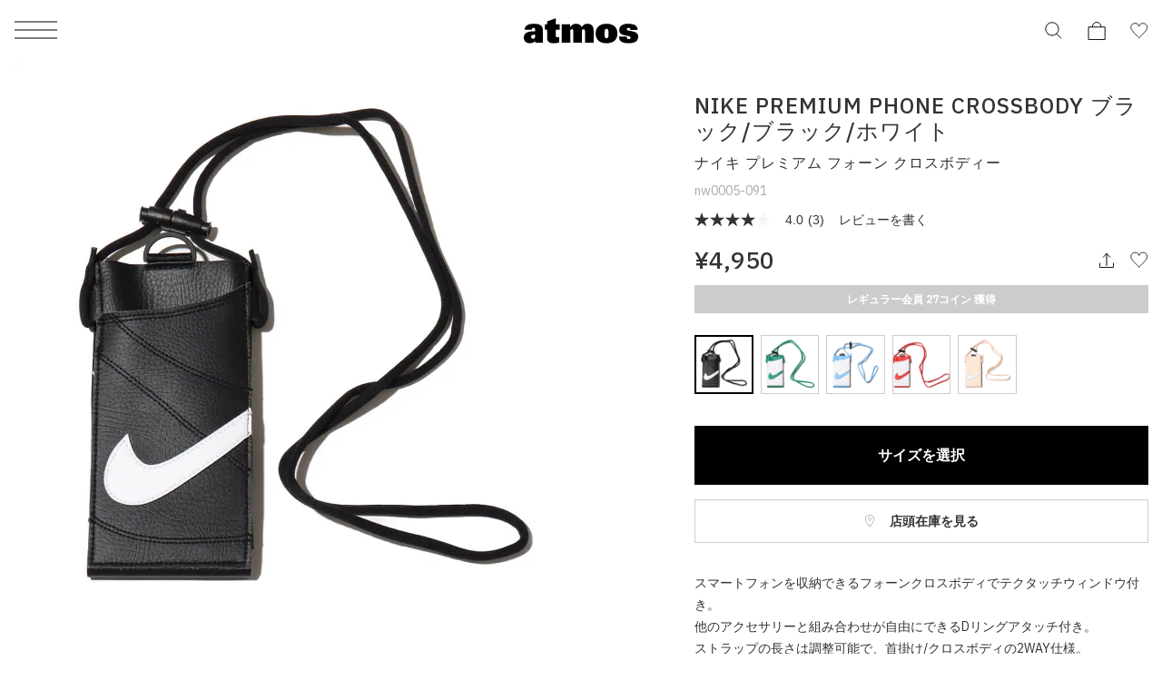

--- FILE ---
content_type: text/html; charset=UTF-8
request_url: https://www.atmos-tokyo.com/item/nike/nw0005-091
body_size: 21320
content:
<!doctype html>
<html lang="ja">
<head>
<meta charset="utf-8">
<meta name="viewport" content="width=device-width,initial-scale=1">

<script type="text/javascript" src="https://www.atmos-tokyo.com/static/ff110df103b65f4b73987e628b153422fafb00170cfcbe" async ></script><script>(function(w,d,s,l,i){w[l]=w[l]||[];w[l].push({'gtm.start':
new Date().getTime(),event:'gtm.js'});var f=d.getElementsByTagName(s)[0],
j=d.createElement(s),dl=l!='dataLayer'?'&l='+l:'';j.async=true;j.src=
'https://www.googletagmanager.com/gtm.js?id='+i+dl;f.parentNode.insertBefore(j,f);
})(window,document,'script','dataLayer','GTM-NKN5TBS');</script>


<script>

    window.dataLayer = window.dataLayer || [];

    dataLayer.push({
        event: "view_item",
        ecommerce: {
            items: [
                {
                    item_name: "NIKE PREMIUM PHONE CROSSBODY ブラック/ブラック/ホワイト", // 商品名
                    item_id: "nw0005-091", // 品番
                                        price: 4500, // 価格(税抜)
                                        item_brand: "nike", // ブランド名
                    item_category: "others-sppcacc", // カテゴリ
                }
            ]
        }
    });

</script>


<!--Adobe Experience Cloud Identity Service-->
<script src="https://www.atmos-tokyo.com/js/visitorapi.min.js"></script>
<!--/visitorapi.min.js-->

<!--ECID cross domain settings-->
<script>
	var ecidCrossDomains = ["atmos-tokyo.com", "atmos-pink.com"];

	ecidCrossDomains.forEach(function(domain) {
	  var domainRegex = RegExp(domain);
	  if (!domainRegex.test(location.hostname)) {
	    hrefSelector = '[href*="' + domain + '"]';
	    document.querySelectorAll(hrefSelector).forEach(function(href) {
	      href.addEventListener('mousedown', function(event) {
	        var destinationURLWithVisitorIDs = visitor.appendVisitorIDsTo(event.currentTarget.href)
	        event.currentTarget.href = destinationURLWithVisitorIDs.replace(/MCAID%3D.*%7CMCORGID/, 'MCAID%3D%7CMCORGID');
	      });
	    });
	  }
	});
</script>

<!--Target's JavaScript SDK, at.js-->
<script defer src="https://www.atmos-tokyo.com/js/at.js"></script>
<!--/at.js-->


<script type="text/javascript">
 window.ss_tracking_merchant_id = "2cac3577217cff1ab375652049349eac";
</script>


<title>NIKE PREMIUM PHONE CROSSBODY ブラック/ブラック/ホワイト（ナイキ プレミアム フォーン クロスボディー-ブラック） | atmos（アトモス） 公式オンラインストア</title>
<meta name="description" content="NIKE PREMIUM PHONE CROSSBODY(ナイキ プレミアム フォーン クロスボディー)ブラック/ブラック/ホワイト【メンズ レディース スマホケース】">
<meta name="keywords" content="ナイキ プレミアム フォーン クロスボディー">
<meta name="author" content="">


<link href="https://stackpath.bootstrapcdn.com/font-awesome/4.7.0/css/font-awesome.min.css" rel="stylesheet">



<meta name="csrf-token" content="HF1Wp11cZst5D2Ki6BETrceei5AMABBOxW21KiHF">


<link rel="preconnect" href="https://fonts.googleapis.com">
<link rel="preconnect" href="https://fonts.gstatic.com" crossorigin>
<link href="https://fonts.googleapis.com/css2?family=IBM+Plex+Sans:ital,wght@0,100;0,200;0,300;0,400;0,500;0,600;0,700;1,100;1,200;1,300;1,400;1,500;1,600;1,700&display=swap" rel="stylesheet">
<link href="https://assets.atmos-tokyo.com/_assets/css/normalize.css" rel="stylesheet">
<link href="https://assets.atmos-tokyo.com/_assets/css/lib/swiper.min.css" rel="stylesheet">
<link href="https://assets.atmos-tokyo.com/_assets/css/style.css?20250404" rel="stylesheet">
<script src="https://assets.atmos-tokyo.com/_assets/js/lib/swiper-bundle.min.js" defer="defer"></script>



<link href="https://assets.atmos-tokyo.com/_assets/css/override.css" rel="stylesheet">





<link rel="canonical" href="https://www.atmos-tokyo.com/item/nike/nw0005-091">

<link rel="stylesheet" href="https://cdnjs.cloudflare.com/ajax/libs/tooltipster/3.3.0/css/tooltipster.css" type="text/css" />
<link rel="stylesheet" href="https://assets.atmos-tokyo.com/assets/css/tooltipster.css">
<!-- OGPの設定 -->
<meta property="og:type" content="article" />
<meta property="og:title" content="NIKE PREMIUM PHONE CROSSBODY ブラック/ブラック/ホワイト" />
<meta property="og:description" content="スマートフォンを収納できるフォーンクロスボディでテクタッチウィンドウ付き。&lt;br&gt;他のアクセサリーと組み合わせが自由にできるDリングアタッチ付き。&lt;br&gt;ストラップの長さは調整可能で、首掛け/クロスボディの2WA…" />
<meta property="og:url" content="https://www.atmos-tokyo.com/item/nike/nw0005-091" />
<meta property="og:site_name" content="atmos公式通販[靴/スニーカー、ファッションのアトモス]" />
<meta property="og:image" content="https://assets.atmos-tokyo.com/items/L/nw0005-091-1.jpg" />
<!-- Twitterカードの設定 -->
<meta name="twitter:card" content="summary_large_image" />
<meta name="twitter:site" content="@atmos_tokyo" />



<style>
.sku-block{
    font-size: 1.2rem;
}

.youtube-wrapper {
  position: relative;
  width: 100%;
  padding-top: calc(450 / 600 * 100%);
}
.youtube-wrapper iframe {
    position: absolute;
    top: 0;
    left: 0;
    width: 100%;
    height: 100%;
}
@media  only screen and (max-width: 769px) {
    .lists-staffstylings,
    .lists-relations,
    .lists-products {
        display: flex;
        flex-wrap: wrap;
        box-sizing: border-box;
    }

    .lists-staffstylings-item,
    .lists-relations-item,
    .lists-products-item {
        width: calc(100% / 2);
        box-sizing: border-box;
        padding-bottom: 8px;
    }

    .lists-staffstylings-item:nth-child(odd),
    .lists-relations-item:nth-child(odd) {
        padding-right: 3px;
    }

    .lists-staffstylings-item:nth-child(even),
    .lists-relations-item:nth-child(even) {
        padding-left: 3px;
    }
}

</style>


<script type="text/javascript" src="//cdn.evgnet.com/beacon/b5568l55556u3r43d3k3n3n5091565567/engage/scripts/evergage.min.js"></script>


<script>
  window.awoo={init:function(t){var e,n,o;document.getElementById("awoo-sdk-js")||((e=document.createElement("script")).type="text/javascript",e.id="awoo-sdk-js",e.async=!0,e.charset="UTF-8",e.src=("https:"===document.location.protocol?"https://":"http://")+"api.awoo.org/libs/awoo-sdk-js-latest.min.js",(o=document.getElementsByTagName("script")[0]).parentNode.insertBefore(e,o)),n=window.onload,window.onload=function(){return n&&n(),t()}}};
  awoo.init(() => {
    // sdk パラメータ設定
    const config = {"id":"9211161973","contentApiVer":"v1.4","productTagsApiVer":"latest","searchTermSuggestionsApiVer":"latest","searchProudctsApiVer":"latest","classifyApiVer":"latest","classifyProudctTypeApiVer":"latest","productPagePath":"\/item","classifyPagePath":"\/category","searchResultPagePath":"\/search","searchResultPageLimit":30,"searchResultPageSort":11,"categoryPageLimit":30,"categoryPageSort":12,"japaneseYenProductPriceMode":true,"lang":"ja","productId":"","productType":"","keywordApiLimit":20,"keywordApiVer":"v1","relatedProductsApiVer":"v1","relatedProductsLimit":20,"relatedProductsSort":"latest_product","relatedProductIds":"","popularProductsApiVer":"v1","popularProductsLimit":20};
              config.productId = 'nw0005-091'; // 商品id
        const awooSDK = new AwooSDK(config);
  });
</script>

<style>
  .awoo-tag {
      display: flex !important;
      align-items: center !important;
      padding: 0 8px !important;
      height: 30px !important;
      background: none !important;
      background-color: #eee !important;
      border-radius: 2px !important;
      text-decoration: none !important;
      vertical-align: top !important;
      font-size: 1.2rem !important;
      font-weight: 400 !important;
      color: #251E1C !important;
      border: 0 !important;
  }
  .awoo-tag:hover {
      cursor: pointer;
      background: #eee !important;
      color: inherit !important;
      border: 0 !important;
  }
  .awoo-tag::before {
      content: '#';
  }
  @media  screen and (min-width: 769px) {
      .awoo-tag {
          padding: 0 12px !important;
          height: 34px !important;
          font-size: 1.4rem !important;
      }
  }
  .more .awoo-tag-wrapper {
    display: flex !important;
    flex-wrap: wrap !important;
    gap: 10px !important;
    margin-top: 2em !important;
  }
  .section-awoo:not(:has(.awoo-tag-wrapper)) {
    display: none;
  }
  .section-recommend-products:not(:has(ul li)) {
    display: none;
  }
</style>


<script src="https://assets.atmos-tokyo.com/_assets/js/script.js" defer="defer"></script>
<script>
document.createElement('picture');
</script>
<script src="https://assets.atmos-tokyo.com/_assets/js/lib/picturefill.min.js" async></script>
<script src="https://assets.atmos-tokyo.com/_assets/js/lib/ofi.min.js"></script>
<script>
document.addEventListener('DOMContentLoaded', function () {
  // Cookie取得関数
  function getCookie(name) {
    const value = `; ${document.cookie}`;
    const parts = value.split(`; ${name}=`);
    if (parts.length === 2) return parts.pop().split(';').shift();
    return null;
  }

  // Cookieセット関数(30日)
  function setCookie(name, value, days) {
    const max_age = days * 24 * 60 * 60;
    document.cookie = `${name}=${value}; path=/; max-age=${max_age}`;
  }

  // Cookie削除関数
  function deleteCookie(name) {
    document.cookie = `${name}=; path=/; max-age=0`;
  }

  // menu・アコーディオン内クリック時の処理
  function handleGenderClick(gender) {
    const existing = getCookie('selected_menu_gender');

    if (gender === 'womens') {
      // WOMENSクリック時：Cookieなければセット、あれば何もしない
      if (!existing) {
        setCookie('selected_menu_gender', 'womens', 30);
      }
    } else if (gender === 'mens') {
      // MENSクリック時：必ずCookie削除
      deleteCookie('selected_menu_gender');
    }
  }

  // メニュー横・メニュー内のリンク・ボタン両方にdata-gender属性を付与している前提
  const genderLinks = document.querySelectorAll('a[data-gender], button[data-gender]');

  genderLinks.forEach(link => {
    link.addEventListener('click', function () {
      const gender = this.getAttribute('data-gender');
      handleGenderClick(gender);
    });
  });
});
</script>

<script>(window.BOOMR_mq=window.BOOMR_mq||[]).push(["addVar",{"rua.upush":"false","rua.cpush":"false","rua.upre":"false","rua.cpre":"false","rua.uprl":"false","rua.cprl":"false","rua.cprf":"false","rua.trans":"","rua.cook":"false","rua.ims":"false","rua.ufprl":"false","rua.cfprl":"false","rua.isuxp":"false","rua.texp":"norulematch","rua.ceh":"false","rua.ueh":"false","rua.ieh.st":"0"}]);</script>
                              <script>!function(e){var n="https://s.go-mpulse.net/boomerang/";if("False"=="True")e.BOOMR_config=e.BOOMR_config||{},e.BOOMR_config.PageParams=e.BOOMR_config.PageParams||{},e.BOOMR_config.PageParams.pci=!0,n="https://s2.go-mpulse.net/boomerang/";if(window.BOOMR_API_key="HNUSG-YVCR9-VPKDD-NYD6Q-DTRX6",function(){function e(){if(!o){var e=document.createElement("script");e.id="boomr-scr-as",e.src=window.BOOMR.url,e.async=!0,i.parentNode.appendChild(e),o=!0}}function t(e){o=!0;var n,t,a,r,d=document,O=window;if(window.BOOMR.snippetMethod=e?"if":"i",t=function(e,n){var t=d.createElement("script");t.id=n||"boomr-if-as",t.src=window.BOOMR.url,BOOMR_lstart=(new Date).getTime(),e=e||d.body,e.appendChild(t)},!window.addEventListener&&window.attachEvent&&navigator.userAgent.match(/MSIE [67]\./))return window.BOOMR.snippetMethod="s",void t(i.parentNode,"boomr-async");a=document.createElement("IFRAME"),a.src="about:blank",a.title="",a.role="presentation",a.loading="eager",r=(a.frameElement||a).style,r.width=0,r.height=0,r.border=0,r.display="none",i.parentNode.appendChild(a);try{O=a.contentWindow,d=O.document.open()}catch(_){n=document.domain,a.src="javascript:var d=document.open();d.domain='"+n+"';void(0);",O=a.contentWindow,d=O.document.open()}if(n)d._boomrl=function(){this.domain=n,t()},d.write("<bo"+"dy onload='document._boomrl();'>");else if(O._boomrl=function(){t()},O.addEventListener)O.addEventListener("load",O._boomrl,!1);else if(O.attachEvent)O.attachEvent("onload",O._boomrl);d.close()}function a(e){window.BOOMR_onload=e&&e.timeStamp||(new Date).getTime()}if(!window.BOOMR||!window.BOOMR.version&&!window.BOOMR.snippetExecuted){window.BOOMR=window.BOOMR||{},window.BOOMR.snippetStart=(new Date).getTime(),window.BOOMR.snippetExecuted=!0,window.BOOMR.snippetVersion=12,window.BOOMR.url=n+"HNUSG-YVCR9-VPKDD-NYD6Q-DTRX6";var i=document.currentScript||document.getElementsByTagName("script")[0],o=!1,r=document.createElement("link");if(r.relList&&"function"==typeof r.relList.supports&&r.relList.supports("preload")&&"as"in r)window.BOOMR.snippetMethod="p",r.href=window.BOOMR.url,r.rel="preload",r.as="script",r.addEventListener("load",e),r.addEventListener("error",function(){t(!0)}),setTimeout(function(){if(!o)t(!0)},3e3),BOOMR_lstart=(new Date).getTime(),i.parentNode.appendChild(r);else t(!1);if(window.addEventListener)window.addEventListener("load",a,!1);else if(window.attachEvent)window.attachEvent("onload",a)}}(),"".length>0)if(e&&"performance"in e&&e.performance&&"function"==typeof e.performance.setResourceTimingBufferSize)e.performance.setResourceTimingBufferSize();!function(){if(BOOMR=e.BOOMR||{},BOOMR.plugins=BOOMR.plugins||{},!BOOMR.plugins.AK){var n=""=="true"?1:0,t="",a="clpz53ixyydag2max7ta-f-5db2c9d41-clientnsv4-s.akamaihd.net",i="false"=="true"?2:1,o={"ak.v":"39","ak.cp":"841079","ak.ai":parseInt("537115",10),"ak.ol":"0","ak.cr":10,"ak.ipv":4,"ak.proto":"h2","ak.rid":"349df1be","ak.r":37607,"ak.a2":n,"ak.m":"dsca","ak.n":"essl","ak.bpcip":"18.223.158.0","ak.cport":59134,"ak.gh":"23.198.5.66","ak.quicv":"","ak.tlsv":"tls1.3","ak.0rtt":"","ak.0rtt.ed":"","ak.csrc":"-","ak.acc":"","ak.t":"1770045414","ak.ak":"hOBiQwZUYzCg5VSAfCLimQ==7S1j8XCxioU3fVsKiDTfWJRy4gPxHbRHRi4xYN+JDuzhb4LPmS+loqbriZnCMrc6CWxa6dZdmuLM0x30vzwzijm3Dw+RvBLK/OwKnZDUzwcDV7pcYR2XG2OBsb5M1E2J8tJIUpXoBIXUlu7Wml8BchsoRiZwJUao99DYXJ+RUjq0lUitZAL/ZvdnAqfOc5SXMeA1nQLPC9hPvpCb/0xGGd+mHxcB22ncoSAFiOf/A61Ml58LtlA8KrexAjIBTRNylJqrCncT1vjRruo5nUX9L4JXGiIGTiioHhEjPlT8Cjlqw5iFw8JWt63NAX/zCjHPa7DxidnOtfqpKjIn3ykY8G4hv2+GEdnO4Ch2LtrWh5n5OIUK0CrK4iNjWFRoe/FMXQe2WKWZfyR3dDOc+2grT/6R2LYVnY4AhKI0B1dA0N0=","ak.pv":"130","ak.dpoabenc":"","ak.tf":i};if(""!==t)o["ak.ruds"]=t;var r={i:!1,av:function(n){var t="http.initiator";if(n&&(!n[t]||"spa_hard"===n[t]))o["ak.feo"]=void 0!==e.aFeoApplied?1:0,BOOMR.addVar(o)},rv:function(){var e=["ak.bpcip","ak.cport","ak.cr","ak.csrc","ak.gh","ak.ipv","ak.m","ak.n","ak.ol","ak.proto","ak.quicv","ak.tlsv","ak.0rtt","ak.0rtt.ed","ak.r","ak.acc","ak.t","ak.tf"];BOOMR.removeVar(e)}};BOOMR.plugins.AK={akVars:o,akDNSPreFetchDomain:a,init:function(){if(!r.i){var e=BOOMR.subscribe;e("before_beacon",r.av,null,null),e("onbeacon",r.rv,null,null),r.i=!0}return this},is_complete:function(){return!0}}}}()}(window);</script></head>

<body>
<!-- Google Tag Manager (noscript) -->
<noscript><iframe src="https://www.googletagmanager.com/ns.html?id=GTM-NKN5TBS"
height="0" width="0" style="display:none;visibility:hidden"></iframe></noscript>
<!-- End Google Tag Manager (noscript) -->
<script src='//assets.v2.sprocket.bz/js/sprocket-jssdk.js#config=//assets.sprocket.bz/config/616712dc2e1d45888a878dc2945fd03b.json' charset='UTF-8'></script>
<div class="l-container">

<!-- header -->
<header class="l-hd">
    <p class="l-hd-logo">
    <a href="https://www.atmos-tokyo.com">
      <img src="https://assets.atmos-tokyo.com/_assets/img/share/logo.svg" alt="atmos">
    </a>
  </p>
      
  <ul class="l-hd-btns u-r-lists">
    <li class="l-hd-btns__item is-search">
      <button class="l-hd-search__trigger u-r-btn" aria-expanded="false" aria-controls="hd-search">
        <img src="https://assets.atmos-tokyo.com/_assets/img/icon/search1.svg" alt="検索">
      </button>
    </li>
    <li class="l-hd-btns__item is-cart">
      <a href="https://www.atmos-tokyo.com/cart">
        <img src="https://assets.atmos-tokyo.com/_assets/img/icon/cart1.svg" alt="カート">
      </a>
    </li>
    <li class="l-hd-btns__item is-favorite">
      <a href="https://www.atmos-tokyo.com/guest/bookmark">
        <img src="https://assets.atmos-tokyo.com/_assets/img/icon/favorite1.svg" alt="お気に入り">
      </a>
    </li>
  </ul>
  <button class="l-hd-menu u-r-btn" aria-expanded="false" aria-controls="gnav">
    <span>メニュー</span>
  </button>
<!-- .l-hd --></header>


<nav id="gnav" class="l-gnav" aria-hidden="true">
  <div class="l-gnav-content">
    <div id="gnav-step-top" class="l-gnav-step" aria-hidden="false">
      <div class="l-gnav-step__above">
        <p class="l-gnav-logo">
          <img src="https://assets.atmos-tokyo.com/_assets/img/share/logo.svg" alt="atmos">
        </p>
      </div>
      <ul class="l-gnav-accounts u-r-lists">
        <li class="l-gnav-accounts__item">
          <a href="https://www.atmos-tokyo.com/customer/menu">
            ログイン
          </a>
        </li>
        <li class="l-gnav-accounts__item">
          <a href="https://www.atmos-tokyo.com/customer/menu">
            会員登録
          </a>
        </li>
      </ul>
      <div class="l-gnav-main">
        <ul class="l-gnav-main__links u-r-lists">
          <li class="l-gnav-main__links__item">
            <button class="u-r-btn" aria-expanded="true" aria-controls="gnav-mens" data-gender="mens">
              <span>MENS</span>
            </button>
          </li>
          <li class="l-gnav-main__links__item">
            <button class="u-r-btn" aria-expanded="false" aria-controls="gnav-womens" data-gender="womens">
              <span>WOMENS</span>
            </button>
          </li>
        </ul>
        <div id="gnav-mens" class="l-gnav-main__content" aria-hidden="false">
          <ul class="l-gnav-links u-r-lists">
            <li class="l-gnav-links__item">
              <button class="l-gnav-step__trigger--next u-r-btn" aria-expanded="false" aria-controls="gnav-mens-category">
                カテゴリー
              </button>
            </li>
            <li class="l-gnav-links__item"><a href="https://www.atmos-tokyo.com/category/newitem/men">新着</a></li>
            <li class="l-gnav-links__item"><a href="https://www.atmos-tokyo.com/category/sale/men" style="color: #AE0000;">セール</a></li>
            <li class="l-gnav-links__item"><a href="https://www.atmos-tokyo.com/staffstyle">スタッフスタイリング</a></li>
          </ul>
        </div>
        <div id="gnav-womens" class="l-gnav-main__content" aria-hidden="true">
          <ul class="l-gnav-links u-r-lists">
            <li class="l-gnav-links__item">
              <button class="l-gnav-step__trigger--next u-r-btn" aria-expanded="false" aria-controls="gnav-womens-category">
                カテゴリー
              </button>
            </li>
            <li class="l-gnav-links__item"><a href="https://www.atmos-tokyo.com/category/newitem/women">新着</a></li>
            <li class="l-gnav-links__item"><a href="https://www.atmos-tokyo.com/category/sale/women" style="color: #AE0000;">セール</a></li>
            <li class="l-gnav-links__item"><a href="https://www.atmos-tokyo.com/staffstyle">スタッフスタイリング</a></li>
          </ul>
        </div>
      </div>
      <ul class="l-gnav-links u-r-lists">
        <li class="l-gnav-links__item"><a href="https://www.atmos-tokyo.com/brands/atmos">atmos</a></li>
        <li class="l-gnav-links__item"><a href="https://www.atmos-tokyo.com/brands/atmospink">atmos pink</a></li>
        <li class="l-gnav-links__item"><a href="https://www.atmos-tokyo.com/brands/tokyo23">TOKYO 23</a></li>
        <li class="l-gnav-links__item"><a href="https://www.atmos-tokyo.com/brands/atad">A.T.A.D</a></li>
      </ul>
      <ul class="l-gnav-links u-r-lists">
        <li class="l-gnav-links__item"><a href="https://www.atmos-tokyo.com/brands/nike">NIKE</a></li>
        <li class="l-gnav-links__item"><a href="https://www.atmos-tokyo.com/brands/adidas">adidas</a></li>
        <li class="l-gnav-links__item"><a href="https://www.atmos-tokyo.com/brands/jordanbrand">JORDAN BRAND</a></li>
        <li class="l-gnav-links__item"><a href="https://www.atmos-tokyo.com/brands/newbalance">New Balance</a></li>
        <li class="l-gnav-links__item"><a href="https://www.atmos-tokyo.com/brands/asics">ASICS</a></li>
        <li class="l-gnav-links__item"><a href="https://www.atmos-tokyo.com/brands">ブランド一覧</a></li>
      </ul>
      <ul class="l-gnav-links u-r-lists">
        <li class="l-gnav-links__item"><a href="https://www.atmos-tokyo.com/category/all/kids">キッズ</a></li>
        <li class="l-gnav-links__item"><a href="https://www.atmos-tokyo.com/category/smu">限定アイテム</a></li>
        <li class="l-gnav-links__item"><a href="https://launch.atmos-tokyo.com/jp/ja/launch">ロンチリスト</a></li>
        <li class="l-gnav-links__item"><a href="https://www.atmos-tokyo.com/raffles">抽選</a></li>
        <li class="l-gnav-links__item"><a href="https://www.atmos-tokyo.com/lp">特集</a></li>
      </ul>
      <ul class="l-gnav-links u-r-lists">
        <li class="l-gnav-links__item"><a href="https://atmos.egift-store.com/">アトモス ギフト</a></li>
        <li class="l-gnav-links__item"><a href="https://www.atmos-tokyo.com/shop/store/shoplist">店舗案内</a></li>
        <li class="l-gnav-links__item"><a href="https://media.atmos-tokyo.com/">メディア</a></li>
        <li class="l-gnav-links__item"><a href="https://www.atmos-tokyo.com/lp/atmos-member-rank">atmos 会員について</a></li>
        <li class="l-gnav-links__item"><a href="https://www.readytofashion.jp/companies/355432255">採用情報</a></li>
        
      </ul>
    </div>
    <div id="gnav-mens-category" class="l-gnav-step is-next" aria-hidden="true">
      <div class="l-gnav-step__above">
        <p class="l-gnav-step__link">
          <button class="l-gnav-step__trigger--prev u-r-btn" aria-expanded="true" aria-controls="gnav-step-top">
            MEN
          </button>
        </p>
        <ol class="l-gnav-step__topicpath u-r-lists">
          <li class="l-gnav-step__topicpath__item">ALL</li>
          <li class="l-gnav-step__topicpath__item">MENS</li>
        </ol>
      </div>
      <ul class="l-gnav-links u-r-lists">
        <li class="l-gnav-links__item">
          <button class="l-gnav-step__trigger--next u-r-btn" aria-expanded="false" aria-controls="gnav-mens-shoes">
            シューズ
          </button>
        </li>
        <li class="l-gnav-links__item">
          <button class="l-gnav-step__trigger--next u-r-btn" aria-expanded="false" aria-controls="gnav-mens-wear">
            ウェア
          </button>
        </li>
        <li class="l-gnav-links__item">
          <button class="l-gnav-step__trigger--next u-r-btn" aria-expanded="false" aria-controls="gnav-mens-bag">
            バッグ
          </button>
        </li>
        <li class="l-gnav-links__item">
          <button class="l-gnav-step__trigger--next u-r-btn" aria-expanded="false" aria-controls="gnav-mens-accessory">
            アクセサリー
          </button>
        </li>
        <li class="l-gnav-links__item">
          <button class="l-gnav-step__trigger--next u-r-btn" aria-expanded="false" aria-controls="gnav-mens-other">
            その他
          </button>
        </li>
      </ul>
    </div>
    <div id="gnav-mens-shoes" class="l-gnav-step is-next" aria-hidden="true">
      <div class="l-gnav-step__above">
        <p class="l-gnav-step__link">
          <button class="l-gnav-step__trigger--prev u-r-btn" aria-expanded="true" aria-controls="gnav-mens-category">
            シューズ
          </button>
        </p>
        <ol class="l-gnav-step__topicpath u-r-lists">
          <li class="l-gnav-step__topicpath__item">ALL</li>
          <li class="l-gnav-step__topicpath__item">MENS</li>
          <li class="l-gnav-step__topicpath__item">シューズ</li>
        </ol>
      </div>
      <ul class="l-gnav-links u-r-lists">
        <li class="l-gnav-links__item"><a href="https://www.atmos-tokyo.com/category/shoes-sneaker/men">スニーカー</a></li>
        <li class="l-gnav-links__item"><a href="https://www.atmos-tokyo.com/category/1_boots/men">ブーツ</a></li>
        <li class="l-gnav-links__item"><a href="https://www.atmos-tokyo.com/category/1_sandal-pumps/men">サンダル</a></li>
        <li class="l-gnav-links__item"><a href="https://www.atmos-tokyo.com/category/1_others/men">その他</a></li>
        <li class="l-gnav-links__item"><a href="https://www.atmos-tokyo.com/category/shoes/men">すべてのシューズ</a></li>
      </ul>
    </div>
    <div id="gnav-mens-wear" class="l-gnav-step is-next" aria-hidden="true">
      <div class="l-gnav-step__above">
        <p class="l-gnav-step__link">
          <button class="l-gnav-step__trigger--prev u-r-btn" aria-expanded="true" aria-controls="gnav-mens-category">
            ウェア
          </button>
        </p>
        <ol class="l-gnav-step__topicpath u-r-lists">
          <li class="l-gnav-step__topicpath__item">ALL</li>
          <li class="l-gnav-step__topicpath__item">MENS</li>
          <li class="l-gnav-step__topicpath__item">ウェア</li>
        </ol>
      </div>
      <ul class="l-gnav-links u-r-lists">
        <li class="l-gnav-links__item"><a href="https://www.atmos-tokyo.com/category/2_tops/men">トップス</a></li>
        <li class="l-gnav-links__item"><a href="https://www.atmos-tokyo.com/category/2_outer/men">アウター</a></li>
        <li class="l-gnav-links__item"><a href="https://www.atmos-tokyo.com/category/2_pants/men">パンツ</a></li>
        <li class="l-gnav-links__item"><a href="https://www.atmos-tokyo.com/category/wear-socks/men">ソックス</a></li>
        <li class="l-gnav-links__item"><a href="https://www.atmos-tokyo.com/category/wear-underwear/men">アンダーウェア</a></li>
        <li class="l-gnav-links__item"><a href="https://www.atmos-tokyo.com/category/wear-swimsuit/men">水着</a></li>
        <li class="l-gnav-links__item"><a href="https://www.atmos-tokyo.com/category/2_others/men">その他</a></li>
        <li class="l-gnav-links__item"><a href="https://www.atmos-tokyo.com/category/wear/men">すべてのウェア</a></li>
      </ul>
    </div>
    <div id="gnav-mens-bag" class="l-gnav-step is-next" aria-hidden="true">
      <div class="l-gnav-step__above">
        <p class="l-gnav-step__link">
          <button class="l-gnav-step__trigger--prev u-r-btn" aria-expanded="true" aria-controls="gnav-mens-category">
            バッグ
          </button>
        </p>
        <ol class="l-gnav-step__topicpath u-r-lists">
          <li class="l-gnav-step__topicpath__item">ALL</li>
          <li class="l-gnav-step__topicpath__item">MENS</li>
          <li class="l-gnav-step__topicpath__item">バッグ</li>
        </ol>
      </div>
      <ul class="l-gnav-links u-r-lists">
        <li class="l-gnav-links__item"><a href="https://www.atmos-tokyo.com/category/bag-backpack/men">バックパック / リュック</a></li>
        <li class="l-gnav-links__item"><a href="https://www.atmos-tokyo.com/category/3_shoulder-messenger/men">ショルダー / メッセンジャーバッグ</a></li>
        <li class="l-gnav-links__item"><a href="https://www.atmos-tokyo.com/category/3_tote-eco/men">トート / エコバッグ</a></li>
        <li class="l-gnav-links__item"><a href="https://www.atmos-tokyo.com/category/3_clutch-second/men">クラッチ / セカンドバッグ</a></li>
        <li class="l-gnav-links__item"><a href="https://www.atmos-tokyo.com/category/bag-waistbag/men">ウエストバッグ</a></li>
        <li class="l-gnav-links__item"><a href="https://www.atmos-tokyo.com/category/3_others/men">その他</a></li>
        <li class="l-gnav-links__item"><a href="https://www.atmos-tokyo.com/category/bag/men">すべてのバッグ</a></li>
      </ul>
    </div>
    <div id="gnav-mens-accessory" class="l-gnav-step is-next" aria-hidden="true">
      <div class="l-gnav-step__above">
        <p class="l-gnav-step__link">
          <button class="l-gnav-step__trigger--prev u-r-btn" aria-expanded="true" aria-controls="gnav-mens-category">
            アクセサリー
          </button>
        </p>
        <ol class="l-gnav-step__topicpath u-r-lists">
          <li class="l-gnav-step__topicpath__item">ALL</li>
          <li class="l-gnav-step__topicpath__item">MENS</li>
          <li class="l-gnav-step__topicpath__item">アクセサリー</li>
        </ol>
      </div>
      <ul class="l-gnav-links u-r-lists">
        <li class="l-gnav-links__item"><a href="https://www.atmos-tokyo.com/category/4_pouch-wallet/men">ポーチ / ウォレット</a></li>
        <li class="l-gnav-links__item"><a href="https://www.atmos-tokyo.com/category/4_hat/men">帽子</a></li>
        <li class="l-gnav-links__item"><a href="https://www.atmos-tokyo.com/category/4_goods/men">グッズ / アクセサリー</a></li>
        <li class="l-gnav-links__item"><a href="https://www.atmos-tokyo.com/category/accessory-others/men">その他</a></li>
        <li class="l-gnav-links__item"><a href="https://www.atmos-tokyo.com/category/accessory/men">すべてのアクセサリー</a></li>
      </ul>
    </div>
    <div id="gnav-mens-other" class="l-gnav-step is-next" aria-hidden="true">
      <div class="l-gnav-step__above">
        <p class="l-gnav-step__link">
          <button class="l-gnav-step__trigger--prev u-r-btn" aria-expanded="true" aria-controls="gnav-mens-category">
            その他
          </button>
        </p>
        <ol class="l-gnav-step__topicpath u-r-lists">
          <li class="l-gnav-step__topicpath__item">ALL</li>
          <li class="l-gnav-step__topicpath__item">MENS</li>
          <li class="l-gnav-step__topicpath__item">その他</li>
        </ol>
      </div>
      <ul class="l-gnav-links u-r-lists">
        <li class="l-gnav-links__item"><a href="https://www.atmos-tokyo.com/category/5_care-goods/men">シューケア / グッズ</a></li>
        <li class="l-gnav-links__item"><a href="https://www.atmos-tokyo.com/category/others-toy/men">おもちゃ / フィギュア</a></li>
        <li class="l-gnav-links__item"><a href="https://www.atmos-tokyo.com/category/5_others/men">その他</a></li>
        <li class="l-gnav-links__item"><a href="https://www.atmos-tokyo.com/category/others/men">すべてのその他</a></li>
      </ul>
    </div>
    <div id="gnav-womens-category" class="l-gnav-step is-next" aria-hidden="true">
      <div class="l-gnav-step__above">
        <p class="l-gnav-step__link">
          <button class="l-gnav-step__trigger--prev u-r-btn" aria-expanded="true" aria-controls="gnav-step-top">
            WOMENS
          </button>
        </p>
        <ol class="l-gnav-step__topicpath u-r-lists">
          <li class="l-gnav-step__topicpath__item">ALL</li>
          <li class="l-gnav-step__topicpath__item">WOMENS</li>
        </ol>
      </div>
      <ul class="l-gnav-links u-r-lists">
        <li class="l-gnav-links__item">
          <button class="l-gnav-step__trigger--next u-r-btn" aria-expanded="false" aria-controls="gnav-womens-shoes">
            シューズ
          </button>
        </li>
        <li class="l-gnav-links__item">
          <button class="l-gnav-step__trigger--next u-r-btn" aria-expanded="false" aria-controls="gnav-womens-wear">
            ウェア
          </button>
        </li>
        <li class="l-gnav-links__item">
          <button class="l-gnav-step__trigger--next u-r-btn" aria-expanded="false" aria-controls="gnav-womens-bag">
            バッグ
          </button>
        </li>
        <li class="l-gnav-links__item">
          <button class="l-gnav-step__trigger--next u-r-btn" aria-expanded="false" aria-controls="gnav-womens-accessory">
            アクセサリー
          </button>
        </li>
        <li class="l-gnav-links__item">
          <button class="l-gnav-step__trigger--next u-r-btn" aria-expanded="false" aria-controls="gnav-womens-other">
            その他
          </button>
        </li>
      </ul>
    </div>
    <div id="gnav-womens-shoes" class="l-gnav-step is-next" aria-hidden="true">
      <div class="l-gnav-step__above">
        <p class="l-gnav-step__link">
          <button class="l-gnav-step__trigger--prev u-r-btn" aria-expanded="true" aria-controls="gnav-womens-category">
            シューズ
          </button>
        </p>
        <ol class="l-gnav-step__topicpath u-r-lists">
          <li class="l-gnav-step__topicpath__item">ALL</li>
          <li class="l-gnav-step__topicpath__item">WOMENS</li>
          <li class="l-gnav-step__topicpath__item">シューズ</li>
        </ol>
      </div>
      <ul class="l-gnav-links u-r-lists">
        <li class="l-gnav-links__item"><a href="https://www.atmos-tokyo.com/category/shoes-sneaker/women">スニーカー</a></li>
        <li class="l-gnav-links__item"><a href="https://www.atmos-tokyo.com/category/1_boots/women">ブーツ</a></li>
        <li class="l-gnav-links__item"><a href="https://www.atmos-tokyo.com/category/1_sandal-pumps/women">サンダル / パンプス</a></li>
        <li class="l-gnav-links__item"><a href="https://www.atmos-tokyo.com/category/1_others/women">その他</a></li>
        <li class="l-gnav-links__item"><a href="https://www.atmos-tokyo.com/category/shoes/women">すべてのシューズ</a></li>
      </ul>
    </div>
    <div id="gnav-womens-wear" class="l-gnav-step is-next" aria-hidden="true">
      <div class="l-gnav-step__above">
        <p class="l-gnav-step__link">
          <button class="l-gnav-step__trigger--prev u-r-btn" aria-expanded="true" aria-controls="gnav-womens-category">
            ウェア
          </button>
        </p>
        <ol class="l-gnav-step__topicpath u-r-lists">
          <li class="l-gnav-step__topicpath__item">ALL</li>
          <li class="l-gnav-step__topicpath__item">WOMENS</li>
          <li class="l-gnav-step__topicpath__item">ウェア</li>
        </ol>
      </div>
      <ul class="l-gnav-links u-r-lists">
        <li class="l-gnav-links__item"><a href="https://www.atmos-tokyo.com/category/2_tops/women">トップス</a></li>
        <li class="l-gnav-links__item"><a href="https://www.atmos-tokyo.com/category/2_outer/women">アウター</a></li>
        <li class="l-gnav-links__item"><a href="https://www.atmos-tokyo.com/category/2_pants/women">パンツ</a></li>
        <li class="l-gnav-links__item"><a href="https://www.atmos-tokyo.com/category/wear-onepiece/women">ワンピース</a></li>
        <li class="l-gnav-links__item"><a href="https://www.atmos-tokyo.com/category/wear-skirt/women">スカート</a></li>
        <li class="l-gnav-links__item"><a href="https://www.atmos-tokyo.com/category/wear-socks/women">ソックス</a></li>
        <li class="l-gnav-links__item"><a href="https://www.atmos-tokyo.com/category/wear-underwear/women">アンダーウェア</a></li>
        <li class="l-gnav-links__item"><a href="https://www.atmos-tokyo.com/category/wear-swimsuit/women">水着</a></li>
        <li class="l-gnav-links__item"><a href="https://www.atmos-tokyo.com/category/2_others/women">その他</a></li>
        <li class="l-gnav-links__item"><a href="https://www.atmos-tokyo.com/category/wear/women">すべてのウェア</a></li>
      </ul>
    </div>
    <div id="gnav-womens-bag" class="l-gnav-step is-next" aria-hidden="true">
      <div class="l-gnav-step__above">
        <p class="l-gnav-step__link">
          <button class="l-gnav-step__trigger--prev u-r-btn" aria-expanded="true" aria-controls="gnav-womens-category">
            バッグ
          </button>
        </p>
        <ol class="l-gnav-step__topicpath u-r-lists">
          <li class="l-gnav-step__topicpath__item">ALL</li>
          <li class="l-gnav-step__topicpath__item">WOMENS</li>
          <li class="l-gnav-step__topicpath__item">バッグ</li>
        </ol>
      </div>
      <ul class="l-gnav-links u-r-lists">
        <li class="l-gnav-links__item"><a href="https://www.atmos-tokyo.com/category/bag-backpack/women">バックパック / リュック</a></li>
        <li class="l-gnav-links__item"><a href="https://www.atmos-tokyo.com/category/3_shoulder-messenger/women">ショルダー / メッセンジャーバッグ</a></li>
        <li class="l-gnav-links__item"><a href="https://www.atmos-tokyo.com/category/3_tote-eco/women">トート / エコバッグ</a></li>
        <li class="l-gnav-links__item"><a href="https://www.atmos-tokyo.com/category/3_clutch-second/women">クラッチ / セカンドバッグ</a></li>
        <li class="l-gnav-links__item"><a href="https://www.atmos-tokyo.com/category/bag-waistbag/women">ウエストバッグ</a></li>
        <li class="l-gnav-links__item"><a href="https://www.atmos-tokyo.com/category/3_others/women">その他</a></li>
        <li class="l-gnav-links__item"><a href="https://www.atmos-tokyo.com/category/bag/women">すべてのバッグ</a></li>
      </ul>
    </div>
    <div id="gnav-womens-accessory" class="l-gnav-step is-next" aria-hidden="true">
      <div class="l-gnav-step__above">
        <p class="l-gnav-step__link">
          <button class="l-gnav-step__trigger--prev u-r-btn" aria-expanded="true" aria-controls="gnav-womens-category">
            アクセサリー
          </button>
        </p>
        <ol class="l-gnav-step__topicpath u-r-lists">
          <li class="l-gnav-step__topicpath__item">ALL</li>
          <li class="l-gnav-step__topicpath__item">WOMENS</li>
          <li class="l-gnav-step__topicpath__item">アクセサリー</li>
        </ol>
      </div>
      <ul class="l-gnav-links u-r-lists">
        <li class="l-gnav-links__item"><a href="https://www.atmos-tokyo.com/category/4_pouch-wallet/women">ポーチ / ウォレット</a></li>
        <li class="l-gnav-links__item"><a href="https://www.atmos-tokyo.com/category/4_hat/women">帽子</a></li>
        <li class="l-gnav-links__item"><a href="https://www.atmos-tokyo.com/category/4_goods/women">グッズ / アクセサリー</a></li>
        <li class="l-gnav-links__item"><a href="https://www.atmos-tokyo.com/category/accessory-others/women">その他</a></li>
        <li class="l-gnav-links__item"><a href="https://www.atmos-tokyo.com/category/accessory/women">すべてのアクセサリー</a></li>
      </ul>
    </div>
    <div id="gnav-womens-other" class="l-gnav-step is-next" aria-hidden="true">
      <div class="l-gnav-step__above">
        <p class="l-gnav-step__link">
          <button class="l-gnav-step__trigger--prev u-r-btn" aria-expanded="true" aria-controls="gnav-womens-category">
            その他
          </button>
        </p>
        <ol class="l-gnav-step__topicpath u-r-lists">
          <li class="l-gnav-step__topicpath__item">ALL</li>
          <li class="l-gnav-step__topicpath__item">WOMENS</li>
          <li class="l-gnav-step__topicpath__item">その他</li>
        </ol>
      </div>
      <ul class="l-gnav-links u-r-lists">
        <li class="l-gnav-links__item"><a href="https://www.atmos-tokyo.com/category/5_care-goods/women">シューケア / グッズ</a></li>
        <li class="l-gnav-links__item"><a href="https://www.atmos-tokyo.com/category/others-toy/women">おもちゃ / フィギュア</a></li>
        <li class="l-gnav-links__item"><a href="https://www.atmos-tokyo.com/category/5_others/women">その他</a></li>
        <li class="l-gnav-links__item"><a href="https://www.atmos-tokyo.com/category/others/women">すべてのその他</a></li>
      </ul>
    </div>
    <button class="l-gnav-close u-r-btn" aria-expanded="true" aria-controls="gnav">
      <span>
        閉じる
      </span>
    </button>
  </div>
  <button class="l-gnav-overlay u-r-btn" aria-expanded="true" aria-controls="gnav"></button>
</nav>

<div id="hd-search" class="l-hd-search" aria-hidden="true">
  <div class="l-hd-search__content">
    <div class="l-hd-search__above">
      <div class="l-wrap">
        <form id="naviplus_search_form" action="https://www.atmos-tokyo.com/search" method="get">
          <div class="l-hd-search__form">
            <button type="submit" id="naviplus_search_form_submit" class="l-hd-search__form__submit u-r-btn">検索</button>
            <input type="search" placeholder="何をお探しですか？" id="naviplus_search_form_input" class="l-hd-search__form__input u-r-input" autocomplete="off" value="">
            <input type="hidden" name="searchbox" value="1">
          </div>
        </form>
        <button class="l-hd-close u-r-btn" aria-expanded="true" aria-controls="gnav">
          <span>
            閉じる
          </span>
        </button>
      </div>
    </div>
    
  </div>
  <button class="l-hd-overlay u-r-btn" aria-expanded="true" aria-controls="hd-search"></button>
</div>
<!-- /header -->

<div id="main" class="pushmenu-push l-main">

<!-- content -->

<section class="prd-detail l-screen-full">

    <div class="prd-detail-gallery">
        <div class="prd-detail-slide swiper">
            <ul class="prd-detail-slide__lists u-r-lists swiper-wrapper">
                
                                    <li class="prd-detail-slide__lists__item swiper-slide">
                        <button class="u-r-btn" aria-expanded="false" aria-controls="prd-detail-zoom">
                            <img src="https://assets.atmos-tokyo.com/items/L/nw0005-091-1.jpg" alt="NIKE PREMIUM PHONE CROSSBODY ブラック/ブラック/ホワイトのメイン画像" class="u-object-fit">
                            <i></i>
                        </button>
                    </li>
                                    
                
                
                
                                                            <li class="prd-detail-slide__lists__item swiper-slide">
                            <button class="u-r-btn" aria-expanded="false" aria-controls="prd-detail-zoom">
                                <img src="https://assets.atmos-tokyo.com/items/1/nw0005-091-2.jpg" alt="NIKE PREMIUM PHONE CROSSBODY ブラック/ブラック/ホワイトの画像"1 class="u-object-fit">
                                <i></i>
                            </button>
                        </li>
                                                                                <li class="prd-detail-slide__lists__item swiper-slide">
                            <button class="u-r-btn" aria-expanded="false" aria-controls="prd-detail-zoom">
                                <img src="https://assets.atmos-tokyo.com/items/2/nw0005-091-3.jpg" alt="NIKE PREMIUM PHONE CROSSBODY ブラック/ブラック/ホワイトの画像"2 class="u-object-fit">
                                <i></i>
                            </button>
                        </li>
                                                                                <li class="prd-detail-slide__lists__item swiper-slide">
                            <button class="u-r-btn" aria-expanded="false" aria-controls="prd-detail-zoom">
                                <img src="https://assets.atmos-tokyo.com/items/3/nw0005-091-4.jpg" alt="NIKE PREMIUM PHONE CROSSBODY ブラック/ブラック/ホワイトの画像"3 class="u-object-fit">
                                <i></i>
                            </button>
                        </li>
                                                                                <li class="prd-detail-slide__lists__item swiper-slide">
                            <button class="u-r-btn" aria-expanded="false" aria-controls="prd-detail-zoom">
                                <img src="https://assets.atmos-tokyo.com/items/4/nw0005-091-5.jpg" alt="NIKE PREMIUM PHONE CROSSBODY ブラック/ブラック/ホワイトの画像"4 class="u-object-fit">
                                <i></i>
                            </button>
                        </li>
                                                                                                                                                                                                                                                                    
            </ul>
            <div class="prd-detail-slide__pagination"></div>
            <div class="prd-detail-slide__navigation prd-detail-slide__navigation__prev"></div>
            <div class="prd-detail-slide__navigation prd-detail-slide__navigation__next"></div>
            <button class="prd-detail-zoom__trigger u-r-btn" aria-expanded="false" aria-controls="prd-detail-zoom"></button>
        </div>

        <div id="prd-detail-zoom" class="prd-detail-zoom" aria-hidden="true">
            <div class="prd-detail-zoom__content">
                <button
                    class="prd-detail-zoom__close u-r-btn"
                    aria-expanded="false"
                    aria-controls="prd-detail-zoom"
                ></button>
                <div class="prd-detail-zoom__slide__pagination"></div>
                <div class="prd-detail-zoom__content__frame">
                    <div class="prd-detail-zoom__slide swiper">
                        <ul class="prd-detail-zoom__slide__lists u-r-lists swiper-wrapper">
                            
                                                            <li class="prd-detail-zoom__slide__lists__item swiper-slide">
                                    <div class="prd-detail-zoom__slide__lists__cover swiper-zoom-container">
                                        <img src="https://assets.atmos-tokyo.com/items/L/nw0005-091-1.jpg" alt="NIKE PREMIUM PHONE CROSSBODY ブラック/ブラック/ホワイトのメイン画像">
                                    </div>
                                </li>
                                                        
                                                        
                                                                                                <li class="prd-detail-zoom__slide__lists__item swiper-slide">
                                        <div class="prd-detail-zoom__slide__lists__cover swiper-zoom-container">
                                            <img src="https://assets.atmos-tokyo.com/items/1/nw0005-091-2.jpg" alt="NIKE PREMIUM PHONE CROSSBODY ブラック/ブラック/ホワイトの画像"1>
                                        </div>
                                    </li>
                                                                                                                                <li class="prd-detail-zoom__slide__lists__item swiper-slide">
                                        <div class="prd-detail-zoom__slide__lists__cover swiper-zoom-container">
                                            <img src="https://assets.atmos-tokyo.com/items/2/nw0005-091-3.jpg" alt="NIKE PREMIUM PHONE CROSSBODY ブラック/ブラック/ホワイトの画像"2>
                                        </div>
                                    </li>
                                                                                                                                <li class="prd-detail-zoom__slide__lists__item swiper-slide">
                                        <div class="prd-detail-zoom__slide__lists__cover swiper-zoom-container">
                                            <img src="https://assets.atmos-tokyo.com/items/3/nw0005-091-4.jpg" alt="NIKE PREMIUM PHONE CROSSBODY ブラック/ブラック/ホワイトの画像"3>
                                        </div>
                                    </li>
                                                                                                                                <li class="prd-detail-zoom__slide__lists__item swiper-slide">
                                        <div class="prd-detail-zoom__slide__lists__cover swiper-zoom-container">
                                            <img src="https://assets.atmos-tokyo.com/items/4/nw0005-091-5.jpg" alt="NIKE PREMIUM PHONE CROSSBODY ブラック/ブラック/ホワイトの画像"4>
                                        </div>
                                    </li>
                                                                                                                                                                                                                                                                                                                                                                                                                                    
                        </ul>

                        <p class="prd-detail-zoom__slide__note">
                            ダブルタップで<br>
                            画像がズームします
                        </p>
                    </div>

                    <div class="prd-detail-zoom__thumb swiper-thumb">
                        <ul class="prd-detail-zoom__thumb__lists swiper-wrapper u-r-lists">
                            
                                                            <li class="prd-detail-zoom__thumb__lists__item swiper-slide">
                                    <img src="https://assets.atmos-tokyo.com/items/L/nw0005-091-1.jpg" alt="NIKE PREMIUM PHONE CROSSBODY ブラック/ブラック/ホワイトのメイン画像" class="u-object-fit">
                                </li>
                                                        
                                                        
                                                                                                <li class="prd-detail-zoom__thumb__lists__item swiper-slide">
                                        <img src="https://assets.atmos-tokyo.com/items/1/nw0005-091-2.jpg" alt="NIKE PREMIUM PHONE CROSSBODY ブラック/ブラック/ホワイトの画像"1 class="u-object-fit">
                                    </li>
                                                                                                                                <li class="prd-detail-zoom__thumb__lists__item swiper-slide">
                                        <img src="https://assets.atmos-tokyo.com/items/2/nw0005-091-3.jpg" alt="NIKE PREMIUM PHONE CROSSBODY ブラック/ブラック/ホワイトの画像"2 class="u-object-fit">
                                    </li>
                                                                                                                                <li class="prd-detail-zoom__thumb__lists__item swiper-slide">
                                        <img src="https://assets.atmos-tokyo.com/items/3/nw0005-091-4.jpg" alt="NIKE PREMIUM PHONE CROSSBODY ブラック/ブラック/ホワイトの画像"3 class="u-object-fit">
                                    </li>
                                                                                                                                <li class="prd-detail-zoom__thumb__lists__item swiper-slide">
                                        <img src="https://assets.atmos-tokyo.com/items/4/nw0005-091-5.jpg" alt="NIKE PREMIUM PHONE CROSSBODY ブラック/ブラック/ホワイトの画像"4 class="u-object-fit">
                                    </li>
                                                                                                                                                                                                                                                                                                                                                                                                                                                            </ul>
                    </div>

                </div>
            </div>
            <button class="prd-detail-zoom__overlay u-r-btn" aria-expanded="true" aria-controls="prd-detail-zoom"></button>
        </div>

    </div>

    <div class="prd-detail-content">

        <div class="prd-detail-content__wrap">
            <div class="prd-detail-icons icons">
                                                                                            </div>

            
            <div class="prd-detail-title">
                <h1 class="prd-detail-title__main">
                    NIKE PREMIUM PHONE CROSSBODY ブラック/ブラック/ホワイト
                </h1>
                                    <p class="prd-detail-title__sub">
                        ナイキ プレミアム フォーン クロスボディー
                    </p>
                            </div>

            <div class="prd-detail-codereview">
                <p class="prd-detail-code">nw0005-091</p>
            </div>

            <div class="prd-detail-codereview">
                <div class="prd-detail-review" id="rating_summary" data-bv-show="rating_summary" data-bv-product-id="nw0005-091"></div>
            </div>

            <div class="prd-detail-priceshare">
                <div class="prd-detail-price">
                                            <p class="prd-detail-price__normal">
                            &yen;4,950
                        </p>
                                    </div>
                <div class="prd-detail-share">
                    <script>
                        let shareData={
                          'title':'NIKE PREMIUM PHONE CROSSBODY ブラック/ブラック/ホワイト',
                          'text':'NIKE PREMIUM PHONE CROSSBODY(ナイキ プレミアム フォーン クロスボディー)ブラック/ブラック/ホワイト【メンズ レディース スマホケース】',
                          'url':'https://www.atmos-tokyo.com/item/nike/nw0005-091'
                        };
                    </script>
                    <button class="prd-detail-share__device u-r-btn">
                        <img src="https://assets.atmos-tokyo.com/_assets/img/icon/share1.svg" alt="共有">
                    </button>
                    <button class="prd-detail-share__favorite u-r-btn select-size-button" aria-expanded="false" aria-controls="prd-size">
                        <img src="https://assets.atmos-tokyo.com/_assets/img/icon/favorite1.svg" alt="お気に入り">
                    </button>
                </div>
            </div>

            <div class="prd-detail-point">
                レギュラー会員 27コイン 獲得
            </div>

            
                            
                            
                            <ul class="prd-detail-variations u-r-lists">
                                            <li class="prd-detail-variations__item">
                            <a href="javascript:void(0);" class="is-active">
                                <input type='radio' name='item-color' value='blck00' hidden checked="checked">
                                <img src="https://assets.atmos-tokyo.com/items/S/nw0005-091-1s.jpg" alt="NIKE PREMIUM PHONE CROSSBODY ブラック/ブラック/ホワイト ナイキ プレミアム フォーン クロスボディー ブラック" class="u-object-fit">
                            </a>
                        </li>
                                        <input id="color_count" name="color_count" type="hidden" value="1">
                                                                        <li class="prd-detail-variations__item">
                                <a href="https://www.atmos-tokyo.com/item/nike/nw0005-311">
                                    <img src="https://assets.atmos-tokyo.com/items/S/nw0005-311-1s.jpg" alt="NIKE PREMIUM PHONE CROSSBODY マラカイト/ホワイト/マラカイト" class="u-object-fit">
                                </a>
                            </li>
                                                                                                <li class="prd-detail-variations__item">
                                <a href="https://www.atmos-tokyo.com/item/nike/nw0005-451">
                                    <img src="https://assets.atmos-tokyo.com/items/S/nw0005-451-1s.jpg" alt="NIKE PREMIUM PHONE CROSSBODY ユニバーシティーブルー/ホワイト" class="u-object-fit">
                                </a>
                            </li>
                                                                                                <li class="prd-detail-variations__item">
                                <a href="https://www.atmos-tokyo.com/item/nike/nw0005-642">
                                    <img src="https://assets.atmos-tokyo.com/items/S/nw0005-642-1s.jpg" alt="NIKE PREMIUM PHONE CROSSBODY ユニバーシティーレッド/ホワイト" class="u-object-fit">
                                </a>
                            </li>
                                                                                                <li class="prd-detail-variations__item">
                                <a href="https://www.atmos-tokyo.com/item/nike/nw0005-816">
                                    <img src="https://assets.atmos-tokyo.com/items/S/nw0005-816-1s.jpg" alt="NIKE PREMIUM PHONE CROSSBODY クリムゾンティント/クリムゾンティント/WT" class="u-object-fit">
                                </a>
                            </li>
                                                            </ul>
            
            <div class="prd-detail-size">
                <button class="prd-detail-size__trigger u-r-btn select-size-button" aria-expanded="false" aria-controls="prd-size">
                    サイズを選択
                </button>
                <div id="prd-size" class="modal" aria-hidden="true">
                    <div class="modal-content">
                        <div class="modal-content-above">
                            <p class="modal-title">サイズを選択</p>
                            <button class="modal-close u-r-btn" aria-expanded="true" aria-controls="prd-size">
                            閉じる
                            </button>
                        </div>

                        <div class="modal-content-frame">
                            <div class="modal-size">
                                <ul class="modal-size-lists u-r-lists" id="size-list"></ul>
                            </div>
                        </div>
                    </div>
                    <button class="modal-overlay u-r-btn" aria-expanded="true" aria-controls="prd-size"></button>
                </div>
            </div>

            
            <div class="prd-detail-stock" style="display:none;">
                <button class="prd-detail-stock__trigger u-r-btn" aria-expanded="false" aria-controls="prd-stock">
                    店頭在庫を見る
                </button>
                <div id="prd-stock" class="modal" aria-hidden="true">
                    <div class="modal-content">
                        <div class="modal-content-above">
                            <p class="modal-title">店頭在庫検索</p>
                            <button class="modal-close u-r-btn" aria-expanded="true" aria-controls="prd-stock">
                            閉じる
                            </button>
                        </div>
                        <div class="modal-content-frame">
                            <div class="modal-stock">
                                <div class="modal-stock-prd">
                                    <div class="modal-stock-prd__photo">
                                        <img src="https://assets.atmos-tokyo.com/items/L/nw0005-091-1.jpg" alt="">
                                    </div>
                                    <div class="modal-stock-prd__info">
                                        <div class="modal-stock-icons icons">
                                                                                                                                                                                                                                                                    </div>
                                        <div class="modal-stock-title">
                                            <p class="modal-stock-title__main">
                                                NIKE PREMIUM PHONE CROSSBODY ブラック/ブラック/ホワイト
                                            </p>
                                                                                            <p class="modal-stock-title__sub">
                                                    ナイキ プレミアム フォーン クロスボディー
                                                </p>
                                                                                    </div>
                                        <p class="modal-stock-code">nw0005-091</p>
                                        <div class="modal-stock-price">
                                            <p class="modal-stock-price__normal">
                                                                                                    &yen;4,950
                                                                                                                                            </p>
                                        </div>
                                    </div>
                                </div>
                                <div class="modal-stock-select">
                                    <p class="modal-stock-select__title">
                                    サイズを選択してください
                                    </p>
                                    <ul id="modal-stock" class="modal-stock-select__lists u-r-lists">
                                    </ul>
                                    <button id="shop-stock-button" class="modal-stock-select__btn u-r-btn">
                                    この条件で検索する
                                    </button>
                                </div>
                                <div class="modal-stock-result"></div>
                                <div class="modal-stock-attention">
                                    <p>※ 在庫ありの表示でもタイミングにより売り切れの可能性がございます。</p>
                                    <p>※ 店舗在庫に関しましてはWEBカスタマーにお問い合わせいただいてもご案内いたしかねますので、ご了承ください。</p>
                                    <p>※ 店舗へお電話でのお取り置きやお取り寄せは承っておりません。</p>
                                    <p>※ 価格表記はオンラインショップでの現時点の価格となり、店舗価格と価格差が生じる場合がございます。</p>
                                </div>
                            </div>
                        </div>
                    </div>
                    <button class="modal-overlay u-r-btn" aria-expanded="true" aria-controls="prd-stock"></button>
                </div>
            </div>

            <div class="prd-detail-description">
                スマートフォンを収納できるフォーンクロスボディでテクタッチウィンドウ付き。<br>他のアクセサリーと組み合わせが自由にできるDリングアタッチ付き。<br>ストラップの長さは調整可能で、首掛け/クロスボディの2WAY仕様。<br><br>【原産国】INDONESIA<br>【素材】34% ナイロン, 27% 合成皮革, 15% TPU, 12% ポリエステル, 7%POM樹脂,5% 亜鉛合金<br>【サイズ】横9cm×縦18cm<br><br><font color="red">*NIKE PRODUCTS CANNOT BE SHIPPED OVERSEAS. (NIKEの商品は海外発送出来ません。)<br><br>*こちらの商品は通常4営業日程度でのお届けとなりますが、商品の在庫状況により発送までにお時間を頂戴する場合がございます。</font><br><br><font color="red">*こちらの商品はご注文後のキャンセル、サイズ変更ができません。<br>*お客様のご都合による返品、交換はお受け致しかねます。</font>
            </div>

            
            

            <div class="prd-detail-note">
                        
                                    &#x2A;こちらの商品は配送日時を指定できません。最短での出荷とさせていただきますので予めご了承ください。お受け取りについては出荷完了時にお送りする送り状番号を元に配送業者へご相談下さいますようお願い致します。
                                
                        
                        
            </div>

            <div class="prd-detail-attention">
                <button class="prd-detail-attention__trigger u-r-btn" aria-expanded="false" aria-controls="prd-attention">
                    ご注意事項：ご購入前に必ずご確認ください
                </button>
                <div id="prd-attention" class="prd-detail-attention__target">
                    <p>●注文は、毎朝9:30頃に送信する「注文確認メール」をもって「注文確定」となります。</p>
                    <p>●複数店舗で在庫を共有している都合から、商品をご用意できない場合がございます。</p>
                    <p>●商品の在庫状況により発送までお時間を頂戴する場合がございます。</p>
                    <p>●通常2～7営業日でのお届けとなります。</p>
                    <p>●［予約］アイコンがある商品は、サンプル品の画像でお届けする商品と一部異なる場合があります。予めご了承ください。</p>
                    <p>●箱のダメージ、製品タグの付属を理由とする返品は、往復の送料及び代引き支払いの場合はその手数料をお客様にご負担いただきます。</p>
                    <p class="u-c-red u-td-underline">This product is not returnable or replaceable unless defective.</p>
                </div>
            </div>
        </div>
    </div>

    <div class="prd-detail-fixed">
        <button class="prd-detail-fixed__trigger u-r-btn select-size-button" aria-expanded="false" aria-controls="prd-size">
            サイズを選択
        </button>
        <button class="prd-detail-fixed__favorite u-r-btn" aria-expanded="false" aria-controls="prd-size">
            <img src="https://assets.atmos-tokyo.com/_assets/img/icon/favorite1.svg" alt="お気に入り">
        </button>
    </div>

    
</section>

<!-- staffstyle section -->

<!-- 関連商品 -->
<section class="l-screen-full u-mt-26--mobile u-mt-50--desktop">
    <h2 class="title-1">関連商品</h2>
    <div class="splide" aria-label="関連商品のスライド" data-splide-device="mobile">
        <div class="splide__track">
            <ul class="lists-products lists-relations u-r-lists splide__list" data-column-desktop="4">
                                <li class="lists-products-item lists-relations-item splide__slide">
                    <a href="https://www.atmos-tokyo.com/item/nike/nw0001-013">
                        <div class="lists-products-photo">
                            <img src="https://assets.atmos-tokyo.com/items/S/nw0001-013-1s.jpg" alt="" class="u-object-fit">
                        </div>
                        <div class="lists-products-info">
                            <h2 class="lists-products-title">
                            NIKE AIR FORCE 1 CARD WALLET
                            </h2>
                            
                            <div class="lists-products-price">
                                <p class="lists-products-price__normal">
                                    &yen;6,600
                                </p>
                            </div>
                        </div>
                    </a>
                </li>
                                <li class="lists-products-item lists-relations-item splide__slide">
                    <a href="https://www.atmos-tokyo.com/item/nike/nw0001-151">
                        <div class="lists-products-photo">
                            <img src="https://assets.atmos-tokyo.com/items/S/nw0001-151-1s.jpg" alt="" class="u-object-fit">
                        </div>
                        <div class="lists-products-info">
                            <h2 class="lists-products-title">
                            NIKE AIR FORCE 1 CARD WALLET
                            </h2>
                            
                            <div class="lists-products-price">
                                <p class="lists-products-price__normal">
                                    &yen;6,600
                                </p>
                            </div>
                        </div>
                    </a>
                </li>
                                <li class="lists-products-item lists-relations-item splide__slide">
                    <a href="https://www.atmos-tokyo.com/item/nike/nw0001-173">
                        <div class="lists-products-photo">
                            <img src="https://assets.atmos-tokyo.com/items/S/nw0001-173-1s.jpg" alt="" class="u-object-fit">
                        </div>
                        <div class="lists-products-info">
                            <h2 class="lists-products-title">
                            NIKE AIR FORCE 1 CARD WALLET
                            </h2>
                            
                            <div class="lists-products-price">
                                <p class="lists-products-price__normal">
                                    &yen;6,600
                                </p>
                            </div>
                        </div>
                    </a>
                </li>
                                <li class="lists-products-item lists-relations-item splide__slide">
                    <a href="https://www.atmos-tokyo.com/item/nike/nw0001-176">
                        <div class="lists-products-photo">
                            <img src="https://assets.atmos-tokyo.com/items/S/nw0001-176-1s.jpg" alt="" class="u-object-fit">
                        </div>
                        <div class="lists-products-info">
                            <h2 class="lists-products-title">
                            NIKE AIR FORCE 1 CARD WALLET
                            </h2>
                            
                            <div class="lists-products-price">
                                <p class="lists-products-price__normal">
                                    &yen;6,600
                                </p>
                            </div>
                        </div>
                    </a>
                </li>
                                <li class="lists-products-item lists-relations-item splide__slide">
                    <a href="https://www.atmos-tokyo.com/item/nike/nw0001-715">
                        <div class="lists-products-photo">
                            <img src="https://assets.atmos-tokyo.com/items/S/nw0001-715-1s.jpg" alt="" class="u-object-fit">
                        </div>
                        <div class="lists-products-info">
                            <h2 class="lists-products-title">
                            NIKE AIR FORCE 1 CARD WALLET
                            </h2>
                            
                            <div class="lists-products-price">
                                <p class="lists-products-price__normal">
                                    &yen;6,600
                                </p>
                            </div>
                        </div>
                    </a>
                </li>
                                <li class="lists-products-item lists-relations-item splide__slide">
                    <a href="https://www.atmos-tokyo.com/item/nike/nw0002-068">
                        <div class="lists-products-photo">
                            <img src="https://assets.atmos-tokyo.com/items/S/nw0002-068-1s.jpg" alt="" class="u-object-fit">
                        </div>
                        <div class="lists-products-info">
                            <h2 class="lists-products-title">
                            NIKE AIR MAX 90 CARD WALLET
                            </h2>
                            
                            <div class="lists-products-price">
                                <p class="lists-products-price__normal">
                                    &yen;6,600
                                </p>
                            </div>
                        </div>
                    </a>
                </li>
                                <li class="lists-products-item lists-relations-item splide__slide">
                    <a href="https://www.atmos-tokyo.com/item/nike/nw0002-076">
                        <div class="lists-products-photo">
                            <img src="https://assets.atmos-tokyo.com/items/S/nw0002-076-1s.jpg" alt="" class="u-object-fit">
                        </div>
                        <div class="lists-products-info">
                            <h2 class="lists-products-title">
                            NIKE AIR MAX 90 CARD WALLET
                            </h2>
                            
                            <div class="lists-products-price">
                                <p class="lists-products-price__normal">
                                    &yen;6,600
                                </p>
                            </div>
                        </div>
                    </a>
                </li>
                                <li class="lists-products-item lists-relations-item splide__slide">
                    <a href="https://www.atmos-tokyo.com/item/nike/nw0002-102">
                        <div class="lists-products-photo">
                            <img src="https://assets.atmos-tokyo.com/items/S/nw0002-102-1s.jpg" alt="" class="u-object-fit">
                        </div>
                        <div class="lists-products-info">
                            <h2 class="lists-products-title">
                            NIKE AIR MAX 90 CARD WALLET
                            </h2>
                            
                            <div class="lists-products-price">
                                <p class="lists-products-price__normal">
                                    &yen;6,600
                                </p>
                            </div>
                        </div>
                    </a>
                </li>
                                <li class="lists-products-item lists-relations-item splide__slide">
                    <a href="https://www.atmos-tokyo.com/item/nike/nw0002-152">
                        <div class="lists-products-photo">
                            <img src="https://assets.atmos-tokyo.com/items/S/nw0002-152-1s.jpg" alt="" class="u-object-fit">
                        </div>
                        <div class="lists-products-info">
                            <h2 class="lists-products-title">
                            NIKE AIR MAX 90 CARD WALLET
                            </h2>
                            
                            <div class="lists-products-price">
                                <p class="lists-products-price__normal">
                                    &yen;6,600
                                </p>
                            </div>
                        </div>
                    </a>
                </li>
                                <li class="lists-products-item lists-relations-item splide__slide">
                    <a href="https://www.atmos-tokyo.com/item/nike/nw0003-091">
                        <div class="lists-products-photo">
                            <img src="https://assets.atmos-tokyo.com/items/S/nw0003-091-1s.jpg" alt="" class="u-object-fit">
                        </div>
                        <div class="lists-products-info">
                            <h2 class="lists-products-title">
                            NIKE BLAZER WRISTLET LARGE
                            </h2>
                            
                            <div class="lists-products-price">
                                <p class="lists-products-price__normal">
                                    &yen;6,600
                                </p>
                            </div>
                        </div>
                    </a>
                </li>
                                <li class="lists-products-item lists-relations-item splide__slide">
                    <a href="https://www.atmos-tokyo.com/item/nike/nw0003-102">
                        <div class="lists-products-photo">
                            <img src="https://assets.atmos-tokyo.com/items/S/nw0003-102-1s.jpg" alt="" class="u-object-fit">
                        </div>
                        <div class="lists-products-info">
                            <h2 class="lists-products-title">
                            NIKE BLAZER WRISTLET LARGE
                            </h2>
                            
                            <div class="lists-products-price">
                                <p class="lists-products-price__normal">
                                    &yen;6,600
                                </p>
                            </div>
                        </div>
                    </a>
                </li>
                                <li class="lists-products-item lists-relations-item splide__slide">
                    <a href="https://www.atmos-tokyo.com/item/nike/nw0003-156">
                        <div class="lists-products-photo">
                            <img src="https://assets.atmos-tokyo.com/items/S/nw0003-156-1s.jpg" alt="" class="u-object-fit">
                        </div>
                        <div class="lists-products-info">
                            <h2 class="lists-products-title">
                            NIKE BLAZER WRISTLET LARGE
                            </h2>
                            
                            <div class="lists-products-price">
                                <p class="lists-products-price__normal">
                                    &yen;6,600
                                </p>
                            </div>
                        </div>
                    </a>
                </li>
                                <li class="lists-products-item lists-relations-item splide__slide">
                    <a href="https://www.atmos-tokyo.com/item/nike/nw0003-177">
                        <div class="lists-products-photo">
                            <img src="https://assets.atmos-tokyo.com/items/S/nw0003-177-1s.jpg" alt="" class="u-object-fit">
                        </div>
                        <div class="lists-products-info">
                            <h2 class="lists-products-title">
                            NIKE BLAZER WRISTLET LARGE
                            </h2>
                            
                            <div class="lists-products-price">
                                <p class="lists-products-price__normal">
                                    &yen;6,600
                                </p>
                            </div>
                        </div>
                    </a>
                </li>
                                <li class="lists-products-item lists-relations-item splide__slide">
                    <a href="https://www.atmos-tokyo.com/item/nike/nw0004-091">
                        <div class="lists-products-photo">
                            <img src="https://assets.atmos-tokyo.com/items/S/nw0004-091-1s.jpg" alt="" class="u-object-fit">
                        </div>
                        <div class="lists-products-info">
                            <h2 class="lists-products-title">
                            NIKE CORTEZ WRISTLET
                            </h2>
                            
                            <div class="lists-products-price">
                                <p class="lists-products-price__normal">
                                    &yen;5,500
                                </p>
                            </div>
                        </div>
                    </a>
                </li>
                                <li class="lists-products-item lists-relations-item splide__slide">
                    <a href="https://www.atmos-tokyo.com/item/nike/nw0004-127">
                        <div class="lists-products-photo">
                            <img src="https://assets.atmos-tokyo.com/items/S/nw0004-127-1s.jpg" alt="" class="u-object-fit">
                        </div>
                        <div class="lists-products-info">
                            <h2 class="lists-products-title">
                            NIKE CORTEZ WRISTLET
                            </h2>
                            
                            <div class="lists-products-price">
                                <p class="lists-products-price__normal">
                                    &yen;5,500
                                </p>
                            </div>
                        </div>
                    </a>
                </li>
                                <li class="lists-products-item lists-relations-item splide__slide">
                    <a href="https://www.atmos-tokyo.com/item/nike/nw0004-175">
                        <div class="lists-products-photo">
                            <img src="https://assets.atmos-tokyo.com/items/S/nw0004-175-1s.jpg" alt="" class="u-object-fit">
                        </div>
                        <div class="lists-products-info">
                            <h2 class="lists-products-title">
                            NIKE CORTEZ WRISTLET
                            </h2>
                            
                            <div class="lists-products-price">
                                <p class="lists-products-price__normal">
                                    &yen;5,500
                                </p>
                            </div>
                        </div>
                    </a>
                </li>
                                <li class="lists-products-item lists-relations-item splide__slide">
                    <a href="https://www.atmos-tokyo.com/item/nike/nw0004-806">
                        <div class="lists-products-photo">
                            <img src="https://assets.atmos-tokyo.com/items/S/nw0004-806-1s.jpg" alt="" class="u-object-fit">
                        </div>
                        <div class="lists-products-info">
                            <h2 class="lists-products-title">
                            NIKE CORTEZ WRISTLET
                            </h2>
                            
                            <div class="lists-products-price">
                                <p class="lists-products-price__normal">
                                    &yen;5,500
                                </p>
                            </div>
                        </div>
                    </a>
                </li>
                                <li class="lists-products-item lists-relations-item splide__slide">
                    <a href="https://www.atmos-tokyo.com/item/nike/nw0005-311">
                        <div class="lists-products-photo">
                            <img src="https://assets.atmos-tokyo.com/items/S/nw0005-311-1s.jpg" alt="" class="u-object-fit">
                        </div>
                        <div class="lists-products-info">
                            <h2 class="lists-products-title">
                            NIKE PREMIUM PHONE CROSSBODY
                            </h2>
                            
                            <div class="lists-products-price">
                                <p class="lists-products-price__normal">
                                    &yen;4,950
                                </p>
                            </div>
                        </div>
                    </a>
                </li>
                                <li class="lists-products-item lists-relations-item splide__slide">
                    <a href="https://www.atmos-tokyo.com/item/nike/nw0005-451">
                        <div class="lists-products-photo">
                            <img src="https://assets.atmos-tokyo.com/items/S/nw0005-451-1s.jpg" alt="" class="u-object-fit">
                        </div>
                        <div class="lists-products-info">
                            <h2 class="lists-products-title">
                            NIKE PREMIUM PHONE CROSSBODY
                            </h2>
                            
                            <div class="lists-products-price">
                                <p class="lists-products-price__normal">
                                    &yen;4,950
                                </p>
                            </div>
                        </div>
                    </a>
                </li>
                                <li class="lists-products-item lists-relations-item splide__slide">
                    <a href="https://www.atmos-tokyo.com/item/nike/nw0005-642">
                        <div class="lists-products-photo">
                            <img src="https://assets.atmos-tokyo.com/items/S/nw0005-642-1s.jpg" alt="" class="u-object-fit">
                        </div>
                        <div class="lists-products-info">
                            <h2 class="lists-products-title">
                            NIKE PREMIUM PHONE CROSSBODY
                            </h2>
                            
                            <div class="lists-products-price">
                                <p class="lists-products-price__normal">
                                    &yen;4,950
                                </p>
                            </div>
                        </div>
                    </a>
                </li>
                                <li class="lists-products-item lists-relations-item splide__slide">
                    <a href="https://www.atmos-tokyo.com/item/nike/nw0005-816">
                        <div class="lists-products-photo">
                            <img src="https://assets.atmos-tokyo.com/items/S/nw0005-816-1s.jpg" alt="" class="u-object-fit">
                        </div>
                        <div class="lists-products-info">
                            <h2 class="lists-products-title">
                            NIKE PREMIUM PHONE CROSSBODY
                            </h2>
                            
                            <div class="lists-products-price">
                                <p class="lists-products-price__normal">
                                    &yen;4,950
                                </p>
                            </div>
                        </div>
                    </a>
                </li>
                            </ul>
        </div>
    </div>
</section>

<p class="l-screen-full btn-2">
    <a href="https://www.atmos-tokyo.com/category/all?brand=nike">
    NIKE商品一覧
    </a>
</p>



<section class="l-screen-full u-mt-26--mobile u-mt-50--desktop section-recommend-products">
    <h2 class="title-1">あなたへのおすすめ</h2>
    <div id="recommend-product"></div>
</section>


<section class="l-screen-full u-mt-26--mobile u-mt-50--desktop">
    <h2 class="title-1">タグ</h2>
    <div class="tags-1 is-hidden-mobile awoo-product-tags">
                    <a href="https://www.atmos-tokyo.com/tags/2WAY,%E3%83%A1%E3%83%B3%E3%82%BA">#2WAY メンズ</a>
                    <a href="https://www.atmos-tokyo.com/tags/2WAY,%E3%83%AC%E3%83%87%E3%82%A3%E3%83%BC%E3%82%B9">#2WAY レディース</a>
                    <a href="https://www.atmos-tokyo.com/tags/2WAY,%E3%82%B3%E3%82%B9%E3%83%91">#2WAY コスパ</a>
                    <a href="https://www.atmos-tokyo.com/tags/2WAY,%E3%83%96%E3%83%A9%E3%83%83%E3%82%AF">#2WAY ブラック</a>
                    <a href="https://www.atmos-tokyo.com/tags/%E3%83%A1%E3%83%B3%E3%82%BA,%E3%82%B9%E3%83%9E%E3%83%9B%E3%82%B1%E3%83%BC%E3%82%B9">#メンズ スマホケース</a>
                    <a href="https://www.atmos-tokyo.com/tags/%E3%82%B9%E3%83%9E%E3%83%9B%E3%82%B1%E3%83%BC%E3%82%B9,NIKE">#スマホケース NIKE</a>
                    <a href="https://www.atmos-tokyo.com/tags/%E3%82%B9%E3%83%9E%E3%83%9B%E3%82%B1%E3%83%BC%E3%82%B9,%E9%A6%96%E6%8E%9B%E3%81%91">#スマホケース 首掛け</a>
                    <a href="https://www.atmos-tokyo.com/tags/%E3%83%AC%E3%83%87%E3%82%A3%E3%83%BC%E3%82%B9,%E3%82%B9%E3%83%9E%E3%83%9B%E3%82%B1%E3%83%BC%E3%82%B9">#レディース スマホケース</a>
                    <a href="https://www.atmos-tokyo.com/tags/%E3%82%B9%E3%83%9E%E3%83%9B%E3%82%B1%E3%83%BC%E3%82%B9,2WAY">#スマホケース 2WAY</a>
                    <a href="https://www.atmos-tokyo.com/tags/%E3%82%AF%E3%83%AD%E3%82%B9%E3%83%9C%E3%83%87%E3%82%A3,%E3%82%B9%E3%83%9E%E3%83%9B%E3%82%B1%E3%83%BC%E3%82%B9">#クロスボディ スマホケース</a>
            </div>
</section>


<section class="l-screen-full u-mt-32--mobile u-mt-54--desktop">
    <div data-bv-show="reviews" data-bv-product-id="nw0005-091"></div>
    <div data-bv-show="questions" data-bv-product-id="nw0005-091"></div>
</section>


<section class="l-screen-full u-mt-32--mobile u-mt-64--desktop">
    <h2 class="title-1">チェックしたアイテム</h2>
    <div id="viewed-product"></div>
</section>

<!-- /content -->

</div><!--/main-->

<!-- footer -->
<script type="application/ld+json">
    {
      "@context": "http://schema.org",
      "@type": "BreadcrumbList",
      "itemListElement": 
      [
        {
          "@type": "ListItem",
          "position": 1,
          "item":{
            "@id": "https://www.atmos-tokyo.com",
            "name": "Home"
          }
        },
                                            {
                "@type": "ListItem",
                "position": 2,
                "item":{
                  "@id": "https://www.atmos-tokyo.com/brands/nike",
                  "name":"NIKE"
                  }
                }, 
                                                {
                "@type": "ListItem",
                "position": 3,
                "item":{
                  "@id": "https://www.atmos-tokyo.com/category/others?brand=nike",
                  "name":"その他"
                  }
                }, 
                                                {
                "@type": "ListItem",
                "position": 4,
                "item":{
                  "@id": "https://www.atmos-tokyo.com/category/others-sppcacc?brand=nike",
                  "name":"スマホ・タブレット・PCアクセサリー"
                  }
                }, 
                                                {
                "@type": "ListItem",
                "position": 5,
                "item":{
                  "@id": "https://www.atmos-tokyo.com/item/nike/nw0005-091",
                  "name":"NIKE PREMIUM PHONE CROSSBODY ブラック/ブラック/ホワイト（ナイキ プレミアム フォーン クロスボディー-ブラック）"
                }
              } 
                                    ]
    }
  </script>

<style>
  .topicpath-lists a{
    color: #aaa;
  }
  .topicpath-lists-item::marker {
    content: none;
  }
  .topicpath ol li {
      margin-left: 0;
  }
</style>
<!-- Footer -->
<footer class="l-ft">
  <div class="topicpath">
          
              <ol class="topicpath-lists l-wrap u-r-lists">
          <li class="topicpath-lists-item">
            <a href="https://www.atmos-tokyo.com">TOP</a>
          </li>
                      <li class="topicpath-lists-item">
                          <a href="https://www.atmos-tokyo.com/brands/nike">NIKE</a>
                        </li>
                      <li class="topicpath-lists-item">
                          <a href="https://www.atmos-tokyo.com/category/others?brand=nike">その他</a>
                        </li>
                      <li class="topicpath-lists-item">
                          <a href="https://www.atmos-tokyo.com/category/others-sppcacc?brand=nike">スマホ・タブレット・PCアクセサリー</a>
                        </li>
                      <li class="topicpath-lists-item">
                          NIKE PREMIUM PHONE CROSSBODY ブラック/ブラック/ホワイト
                        </li>
                  </ol>
            </div>
  <div class="l-wrap">
    <div class="l-ft-above">
      <div class="l-ft-nav">
        <dl class="l-ft-nav__box">
          <dt class="l-ft-nav__box__title">シューズ</dt>
          <dd class="l-ft-nav__box__content">
            <ul class="l-ft-nav__links u-r-lists">
              <li class="l-ft-nav__links__item"><a href="https://www.atmos-tokyo.com/category/shoes-sneaker">スニーカー</a></li>
              <li class="l-ft-nav__links__item"><a href="https://www.atmos-tokyo.com/category/1_boots">ブーツ</a></li>
              <li class="l-ft-nav__links__item"><a href="https://www.atmos-tokyo.com/category/1_sandal-pumps">サンダル</a></li>
              <li class="l-ft-nav__links__item"><a href="https://www.atmos-tokyo.com/category/1_others">その他</a></li>
            </ul>
          </dd>
        </dl>
        <dl class="l-ft-nav__box">
          <dt class="l-ft-nav__box__title">アパレル</dt>
          <dd class="l-ft-nav__box__content">
            <ul class="l-ft-nav__links u-r-lists">
              <li class="l-ft-nav__links__item"><a href="https://www.atmos-tokyo.com/category/wear">ウェア</a></li>
              <li class="l-ft-nav__links__item"><a href="https://www.atmos-tokyo.com/category/bag">バッグ</a></li>
              <li class="l-ft-nav__links__item"><a href="https://www.atmos-tokyo.com/category/accessory">アクセサリー</a></li>
              <li class="l-ft-nav__links__item"><a href="https://www.atmos-tokyo.com/category/others">その他</a></li>
            </ul>
          </dd>
        </dl>
        <dl class="l-ft-nav__box">
          <dt class="l-ft-nav__box__title">ショップ</dt>
          <dd class="l-ft-nav__box__content">
            <ul class="l-ft-nav__links u-r-lists">
              <li class="l-ft-nav__links__item"><a href="https://www.atmos-tokyo.com/brands/atmos">atmos</a></li>
              <li class="l-ft-nav__links__item"><a href="https://www.atmos-tokyo.com/brands/atmospink">atmos pink</a></li>
              <li class="l-ft-nav__links__item"><a href="https://www.atmos-tokyo.com/brands/tokyo23">TOKYO 23</a></li>
              <li class="l-ft-nav__links__item"><a href="https://www.atmos-tokyo.com/brands/atad">A.T.A.D</a></li>
            </ul>
          </dd>
        </dl>
        <dl class="l-ft-nav__box">
          <dt class="l-ft-nav__box__title">ブランド</dt>
          <dd class="l-ft-nav__box__content">
            <ul class="l-ft-nav__links u-r-lists">
              <li class="l-ft-nav__links__item"><a href="https://www.atmos-tokyo.com/brands/nike">NIKE</a></li>
              <li class="l-ft-nav__links__item"><a href="https://www.atmos-tokyo.com/brands/adidas">adidas</a></li>
              <li class="l-ft-nav__links__item"><a href="https://www.atmos-tokyo.com/brands/asics">ASICS SPORTS STYLE</a></li>
              <li class="l-ft-nav__links__item"><a href="https://www.atmos-tokyo.com/brands/puma">PUMA</a></li>
              <li class="l-ft-nav__links__item"><a href="https://www.atmos-tokyo.com/brands/newbalance">New Balance</a></li>
              <li class="l-ft-nav__links__item"><a href="https://www.atmos-tokyo.com/brands">ブランド一覧</a></li>
            </ul>
          </dd>
        </dl>
        <dl class="l-ft-nav__box">
          <dt class="l-ft-nav__box__title">サポート</dt>
          <dd class="l-ft-nav__box__content">
            <ul class="l-ft-nav__links u-r-lists">
              <li class="l-ft-nav__links__item"><a href="https://www.atmos-tokyo.com/shop/store/shoplist">店舗案内</a></li>
              <li class="l-ft-nav__links__item"><a href="https://www.atmos-tokyo.com/mail/mag">ニュースレター</a></li>
              <li class="l-ft-nav__links__item"><a href="https://help.atmos-tokyo.com/hc/ja">よくある質問</a></li>
              <li class="l-ft-nav__links__item"><a href="https://help.atmos-tokyo.com/hc/ja/requests/new">お問い合わせ</a></li>
              <li class="l-ft-nav__links__item"><a href="https://www.atmos-tokyo.com/lp/press-contact-page">商品の貸し出し / 掲載</a></li>
            </ul>
          </dd>
        </dl>
        <div class="l-ft-nav__other">
          <p class="l-ft-nav__link"><a href="https://media.atmos-tokyo.com/">メディア</a></p>
          <ul class="l-ft-nav__apps u-r-lists">
            <li class="l-ft-nav__apps__item">
              <a href="https://www.atmos-tokyo.com/lp/atmos-app-new" target="_blank">
                <i class="l-ft-nav__apps__icon"><img src="https://assets.atmos-tokyo.com/_assets/img/share/app1-white.png" alt="atmos APP"></i>
                <div class="l-ft-nav__apps__info">
                  <p class="l-ft-nav__apps__name">atmos APP</p>
                  <p class="l-ft-nav__apps__text">ダウンロード</p>
                </div>
              </a>
            </li>
          </ul>
        </div>
      </div>
    </div>
    <div class="l-ft-mid">
      <div class="l-ft-sns">
        <ul class="l-ft-sns__btns u-r-lists">
          <li class="l-ft-sns__btns__item">
            <button class="u-r-btn" aria-expanded="false" aria-controls="ft-sns-instagram">
              <img src="https://assets.atmos-tokyo.com/_assets/img/icon/sns_instagram1.svg" alt="Instagram">
            </button>
          </li>
          <li class="l-ft-sns__btns__item">
            <button class="u-r-btn" aria-expanded="false" aria-controls="ft-sns-facebook">
              <img src="https://assets.atmos-tokyo.com/_assets/img/icon/sns_facebook1.svg" alt="facebook">
            </button>
          </li>
          <li class="l-ft-sns__btns__item">
            <button class="u-r-btn" aria-expanded="false" aria-controls="ft-sns-x">
              <img src="https://assets.atmos-tokyo.com/_assets/img/icon/sns_x1.svg" alt="X">
            </button>
          </li>
          <li class="l-ft-sns__btns__item">
            <button class="u-r-btn" aria-expanded="false" aria-controls="ft-sns-line">
              <img src="https://assets.atmos-tokyo.com/_assets/img/icon/sns_line1.svg" alt="LINE">
            </button>
          </li>
          <li class="l-ft-sns__btns__item">
            <button class="u-r-btn" aria-expanded="false" aria-controls="ft-sns-youtube">
              <img src="https://assets.atmos-tokyo.com/_assets/img/icon/sns_youtube1.svg" alt="YouTube">
            </button>
          </li>
          <li class="l-ft-sns__btns__item">
            <button class="u-r-btn" aria-expanded="false" aria-controls="ft-sns-tiktok">
              <img src="https://assets.atmos-tokyo.com/_assets/img/icon/sns_tiktok1.svg" alt="tiktok">
            </button>
          </li>
        </ul>
        <div id="ft-sns-instagram" class="l-ft-sns__content" aria-hidden="true">
          <ul class="l-ft-sns__links u-r-lists">
            <li class="l-ft-sns__links__item"><a href="https://www.instagram.com/atmos_japan/" target="_blank">atmos japan</a></li>
            <li class="l-ft-sns__links__item"><a href="https://www.instagram.com/atmos_tokyo/" target="_blank">atmos tokyo</a></li>
            <li class="l-ft-sns__links__item"><a href="https://www.instagram.com/atmos.pink_official/" target="_blank">atmos pink</a></li>
          </ul>
          <ul class="l-ft-sns__links u-r-lists">
            <li class="l-ft-sns__links__item"><a href="https://www.instagram.com/atmospink_dance_official/" target="_blank">DANCE</a></li>
            <li class="l-ft-sns__links__item"><a href="https://www.instagram.com/tokyo23basketball/" target="_blank">TOKYO 23</a></li>
            <li class="l-ft-sns__links__item"><a href="https://www.instagram.com/a.t.a.d_tokyo/?hl=ja" target="_blank">A.T.A.D</a></li>
          </ul>
        </div>
        <div id="ft-sns-facebook" class="l-ft-sns__content" aria-hidden="true">
          <ul class="l-ft-sns__links u-r-lists">
            <li class="l-ft-sns__links__item"><a href="https://www.facebook.com/atmos.tokyo" target="_blank">atmos</a></li>
            <li class="l-ft-sns__links__item"><a href="https://www.facebook.com/atmospink/?locale=ja_JP" target="_blank">atmos pink</a></li>
          </ul>
        </div>
        <div id="ft-sns-x" class="l-ft-sns__content" aria-hidden="true">
          <ul class="l-ft-sns__links u-r-lists">
            <li class="l-ft-sns__links__item"><a href="https://x.com/atmos_tokyo" target="_blank">atmos</a></li>
            <li class="l-ft-sns__links__item"><a href="https://x.com/atmos_pink" target="_blank">atmos pink</a></li>
          </ul>
        </div>
        <div id="ft-sns-line" class="l-ft-sns__content" aria-hidden="true">
          <ul class="l-ft-sns__links u-r-lists">
            <li class="l-ft-sns__links__item"><a href="https://page.line.me/vrr5191x?openQrModal=true" target="_blank">atmos</a></li>
          </ul>
        </div>
        <div id="ft-sns-youtube" class="l-ft-sns__content" aria-hidden="true">
          <ul class="l-ft-sns__links u-r-lists">
            <li class="l-ft-sns__links__item"><a href="https://www.youtube.com/@Atmos-tokyo" target="_blank">atmos</a></li>
            <li class="l-ft-sns__links__item"><a href="https://www.youtube.com/@atmospink4991" target="_blank">atmos pink</a></li>
          </ul>
        </div>
        <div id="ft-sns-tiktok" class="l-ft-sns__content" aria-hidden="true">
          <ul class="l-ft-sns__links u-r-lists">
            <li class="l-ft-sns__links__item"><a href="https://www.tiktok.com/@atmos_tokyo" target="_blank">atmos</a></li>
            <li class="l-ft-sns__links__item"><a href="https://www.tiktok.com/@atmospink_official" target="_blank">atmos pink</a></li>
          </ul>
        </div>
      </div>
    </div>
    <div class="l-ft-below">
      <div class="l-ft-others">
        <ul class="l-ft-others__links u-r-lists">
          <li class="l-ft-others__links__item"><a href="https://www.atmos-tokyo.com/contents/terms">利用規約</a></li>
          <li class="l-ft-others__links__item"><a href="https://www.atmos-tokyo.com/contents/about">特定商取引法</a></li>
          <li class="l-ft-others__links__item"><a href="https://www.atmos-tokyo.com/contents/privacy">プライバシーポリシー</a></li>
        </ul>
        <ul class="l-ft-others__links u-r-lists">
          <li class="l-ft-others__links__item"><a href="https://www.atmos-tokyo.com/contents/security_policy">セキュリティポリシー</a></li>
          <li class="l-ft-others__links__item"><a href="https://www.atmos-tokyo.com/contents/company">会社概要</a></li>
          <li class="l-ft-others__links__item"><a href="https://www.readytofashion.jp/companies/355432255">採用情報</a></li>
        </ul>
      </div>
      <ul class="l-ft-nav__apps u-r-lists">
        <li class="l-ft-nav__apps__item">
          <a href="https://www.atmos-tokyo.com/lp/atmos-app-new" target="_blank">
            <i class="l-ft-nav__apps__icon"><img src="https://assets.atmos-tokyo.com/_assets/img/share/app1.png" alt="atmos"></i>
            <div class="l-ft-nav__apps__info">
              <p class="l-ft-nav__apps__name">atmos APP</p>
              <p class="l-ft-nav__apps__text">ダウンロード</p>
            </div>
          </a>
        </li>
      </ul>
      <p class="l-ft-copyright"><small>&copy;atmos</small></p>
    </div>
  </div>
<!-- .l-ft --></footer>
<!-- /footer -->

</div><!-- .l-container -->

<script  src="https://code.jquery.com/jquery-3.3.1.min.js"  integrity="sha256-FgpCb/KJQlLNfOu91ta32o/NMZxltwRo8QtmkMRdAu8="  crossorigin="anonymous"></script>
<script type="text/javascript" src="https://assets.atmos-tokyo.com/assets/js/uuid.js"></script>

<script src="https://assets.atmos-tokyo.com/_assets/js/common.js"></script>



<script src="https://cdnjs.cloudflare.com/ajax/libs/jqueryui/1.12.1/jquery-ui.js"></script>

<script>
// Chromeのスクロール時にエラーが出るため、passiveをfalseに設定
$.event.special.touchmove = {
	setup: function( _, ns, handle ){
		this.addEventListener("touchmove", handle, { passive: false });
	}
};
</script>


<script type="text/javascript" src="https://cdnjs.cloudflare.com/ajax/libs/tooltipster/3.3.0/js/jquery.tooltipster.js"></script>


<script type="text/javascript">
    // サイズ選択ボタン押下時の処理
    var select_size_button = document.querySelectorAll(".select-size-button");
    var select_size_button_pushed = false;
    //完売フラグ
    var soldout_flg = 0;
    var is_members = false;
    var rank_id = null;
    const is_members_sale_page = false;
    const is_members_only_item = false;

    select_size_button.forEach(function(target) {
        target.addEventListener("click", function(e){
            // 一度だけ実行
            if(select_size_button_pushed){
                console.log('already pushed');
                return;
            }

            var selected_color = document.querySelector('input[name="item-color"]:checked') ? document.querySelector('input[name="item-color"]:checked').value : null;
            if(!selected_color){
                alert('カラーを選択してください');
                return;
            }
            response = getStockAPi('nw0005-091', selected_color);

            // サイズの選択肢を作成
            // status: ok: 在庫あり, soldout: 在庫なし, request: 再入荷案内, notyet: 購入開始前
            response.then(function(data){

                var size_list = document.getElementById('size-list');
                size_list.innerHTML = '';
                data.forEach(function(item){
                    var li = document.createElement('li');
                    li.classList.add('modal-size-lists__item');
                    li.classList.add('prd-size-box');
                    li.classList.add(item.status);

                    html = '<p class="modal-size-lists__label">' + item.size_name + '</p>';

                    if(item.status == 'ok'){
                        if(soldout_flg == '1'){
                            html += '<p class="modal-size-lists__btn">' +
                            '<button type="button" class="modal-size-lists__restock u-r-btn" style="cursor: default;">在庫なし</button>' +
                            '<input type="radio" name="item-size" value="" hidden>' +
                            '</p>';
                        }else{
                            html += '<form action="' + item.action + '" method="post">' +
                            '<p class="modal-size-lists__btn">' +
                            '<button class="modal-size-lists__cart u-r-btn">カートに入れる</button>' +
                            '<input type="radio" name="item-size" value="' + item.sku_cd + '" hidden>' +
                            '</p></form>';
                        }
                    }else if(item.status == 'soldout'){
                        html += '<p class="modal-size-lists__btn">' +
                            '<button type="button" class="modal-size-lists__restock u-r-btn">SOLD OUT</button>' +
                            '<input type="radio" name="item-size" value="" hidden>' +
                            '</p>';
                    }else if(item.status == 'request'){
                        html += '<form action="' + item.action + '" method="post">' +
                            '<p class="modal-size-lists__btn">' +
                            '<button class="modal-size-lists__restock u-r-btn">再入荷案内</button>' +
                            '<input type="radio" name="item-size" value="' + item.sku_cd + '" hidden>' +
                            '</p></form>';
                    }else if(item.status == 'notyet'){
                        html += '<p class="modal-size-lists__btn">' +
                            '<button type="button" class="modal-size-lists__restock u-r-btn">購入開始前</button>' +
                            '<input type="radio" name="item-size" value="" hidden>' +
                            '</p>';
                    }
                    html += '<button class="modal-size-lists__favorite u-r-btn favorite_button" data-item-sku=' + item.sku_cd + '>' +
                        '<img src="https://assets.atmos-tokyo.com/_assets/img/icon/favorite1.svg" alt="お気に入り">' +
                        '</button>';
                    li.innerHTML = html;
                    size_list.appendChild(li);
                    checkFavorite(item.sku_cd); //お気に入りチェック
                });
                select_size_button_pushed = true;
            });
                    
        });
    });

    async function getStockAPi(item_cd, color_cd){

    const url = is_members ? "https://www.atmos-tokyo.com/members/items_cart_button" : "https://www.atmos-tokyo.com/items/items_cart_button";

    return fetch(url, {
            method: 'POST',
            headers: {
            'Content-Type': 'application/json' 
        },
            body: JSON.stringify({
                item_cd: item_cd,
                color_cd: color_cd,
            })
        })
        .then(response => response.json())
        .then(data => {
            return data.response;
        });
    }

    // 早期セール、会員限定商品の会員判定
    function resolveIsMembers(rankId) {
        if (!rankId) return false;

        // 会員限定商品
        if (is_members_only_item) {
            return rankId === 1; // ダイヤのみ
        }

        // 早期セール商品
        if (is_members_sale_page) {
            return rankId <= 3; // ゴールド以上
        }

        return false;
    }

</script>
       
<script>


    $(document).ready(function() {
        $.ajax({
        type:'POST',
        url : 'https://www.atmos-tokyo.com/items/member_point_check',
        data: {
            item_cd: 'nw0005-091'
        },
        dataType: 'json',
        })
        .done(function(data, textStatus, jpXHR) {
            if (data.special_point > 0) {
                $('#memberPoint').html(`${ data.rank_name } <span class="highlight"><del>${ data.get_point }</del>→${ data.get_point + data.special_point}</span>コイン 獲得`);
            }
            rank_id = data.rank_id ?? null;
            is_members = resolveIsMembers(rank_id);
            // console.log(data);
        }).fail(function(jpXHR, textStatus){
            console.log("リクエスト失敗",textStatus);
            console.log(jpXHR);
        });

        
    });

    $(document).on('click','.favorite_button',function(){
        // お気に入りボタンクリック
            var sku_cd = $(this).attr('data-item-sku');
            var objitem = $(this);
            $.ajaxSetup({
                headers: {
                    'X-CSRF-TOKEN': $('meta[name="csrf-token"]').attr('content')
                }
            });
            
            if(objitem.hasClass('is-active')){
                $.ajax({
                    url : "https://www.atmos-tokyo.com/items/deleteFavorite",
                    type : "POST",
                    dataType : "json",
                    data: {
                        "item_cd": 'nw0005-091',
                        "sku_cd":sku_cd,
                    }
                }).done(function(data) {
                    if(data.result=='ok'){
                        objitem.removeClass('is-active');
                        
                        // お気に入りボタン押下時の吹き出し
                        objitem.tooltipster({
                            interactive: true,
                            contentAsHTML: true,
                            trigger: 'click'
                        });
                        objitem.tooltipster('content', '<p>お気に入りを解除しました。</p>');
                        objitem.tooltipster('show');
                    }
                    if(data.result=='no login'){
                        // 未ログイン時にお気に入りボタン押下時の吹き出し
                        objitem.tooltipster({
                            interactive: true,
                            contentAsHTML: true,
                            trigger: 'click'
                        });
                        objitem.tooltipster('content', '<p>お気に入りの登録は、<br/>ログイン後にご利用ください。</p>');
                        objitem.tooltipster('show');
                    }
                });
            }else{
                $.ajax({
                    url : "https://www.atmos-tokyo.com/items/insertFavorite",
                    type : "POST",
                    dataType : "json",
                    data: {
                        "item_cd": 'nw0005-091',
                        "sku_cd":sku_cd,
                    }
                }).done(function(data) {
                    if(data.result=='ok'){
                        objitem.addClass('is-active');
                        
                        var menu_link = data.link_url;
                        // お気に入りボタン押下時の吹き出し
                        objitem.tooltipster({
                            interactive: true,
                            contentAsHTML: true,
                            trigger: 'click'
                        });
                        objitem.tooltipster('content', '<a href="'+ menu_link +'">お気に入りに登録しました。<br/>確認はお気に入りから</a>');
                        objitem.tooltipster('show');
                    }
                    if(data.result=='no login'){
                        // 未ログイン時にお気に入りボタン押下時の吹き出し
                        objitem.tooltipster({
                            interactive: true,
                            contentAsHTML: true,
                            trigger: 'click'
                        });
                        objitem.tooltipster('content', '<p>お気に入りの登録は、<br/>ログイン後にご利用ください。</p>');
                        objitem.tooltipster('show');
                    }
                });
            }
       
    
    });
    function checkFavorite(sku_cd){
        $.ajaxSetup({
        headers: {
            'X-CSRF-TOKEN': $('meta[name="csrf-token"]').attr('content')
        }
        });
        $.ajax({
            url : "https://www.atmos-tokyo.com/items/checkFavorite",
            type : "POST",
            dataType : "json",
            data: {
                "item_cd": 'nw0005-091',
                "sku_cd":sku_cd,
            }
        }).done(function(data) {
            // sku_cd に一致する要素を選択
            var target = $('.favorite_button[data-item-sku="' + sku_cd + '"]');
            
            if (data.result == true) {
                // is-active クラスを追加
                target.addClass('is-active');
            } else {
                // is-active クラスを削除
                target.removeClass('is-active');
            }
        });
    }

    
    //店舗在庫のサイズ表示
    function getShopStockSize() {
        var select_stock_size_button_pushed = false;
        // 一度だけ実行
        if(select_stock_size_button_pushed){
            console.log('already pushed');
            return;
        }
        response = getStockAPi('nw0005-091', $('[name=item-color]:checked').val());
        

        // サイズの選択肢を作成
        response.then(function(data){

            var size_list_shop_stock = document.getElementById('modal-stock');
            size_list_shop_stock.innerHTML = '';
            data.forEach(function(item){
                var li = document.createElement('li');
                li.classList.add('modal-stock-select__lists__item');
                

                html = ' <label><input type="checkbox" name="" value="' + item.sku_cd + '" data-size="' + item.size_name + '"><span>' + item.size_name + '</span></label>';

                li.innerHTML = html;
                size_list_shop_stock.appendChild(li);
            });
            select_stock_size_button_pushed = true;
        });
    }

    //店舗在庫のサイズ表示
    $(document).on('click', '.prd-detail-stock__trigger', function () {
        // サイズ選択ボタンのクリックイベントをトリガー
        getShopStockSize();

    });

    //店舗在庫の取得
    $(document).on('click', '#shop-stock-button', function () {
        // 選択されたアイテム一覧を取得
        const selected_items = $('.modal-stock-select__lists__item input[type="checkbox"]:checked').map(function () {
            return {
                code: $(this).val(),
                size: $(this).data('size')
            };
        }).get();

        // チェックされたアイテムがない場合はアラートを表示
        if (selected_items.length === 0) {
            alert('サイズを選択してください。');
            return;  // 何も選択されていなければ処理を終了
        }

        // コントローラーに送るのは sku_cd だけ
        const product_code = selected_items.map(item => item.code);


        $.ajax({
            type: 'POST',
            url: 'https://www.atmos-tokyo.com/items/shop_stock',
            data: {
                product_code: product_code,
                _token: 'HF1Wp11cZst5D2Ki6BETrceei5AMABBOxW21KiHF'
            },
            dataType: 'json',
        })
        .done(function (data) {
           
            const container = $('.modal-stock-result');
            container.empty();

            container.append(`<p class="modal-stock-result__title">取扱店舗一覧</p>`);
            // 選択したSKUに紐づくサイズを探す
            const size_map = {};
            selected_items.forEach(item => {
                size_map[item.code] = item.size;
            });
            
            // SKUごとに店舗情報を表示
            for (const sku_cd in data) {
                const regions = data[sku_cd];
                const size_label = size_map[sku_cd] || '';

                if (regions.detail_message) {
                    let error_html = `
                        <div class="sku-block error">
                            <h3 class="size-label" data-sku="${sku_cd}">${size_label}</h3>
                            <p class="error-message" style="color:#f33;">在庫のある店舗がありません。</p>
                        </div>`;
                    container.append($(error_html));
                    continue;
                }

                // 有効なprefCdがあるか判定用
                let has_valid_region = false;
                let sku_html = `<div class="sku-block">
                    <h3 class="size-label" data-sku="${sku_cd}">${size_label}</h3>
                    <div class="modal-stock-result__content">`;

                    for (const pref_name in regions) {
                        const stores = regions[pref_name];
                        const pref_cd = stores.length > 0 ? stores[0].pref_cd : '';

                        if (!pref_cd || !Array.isArray(stores)) continue;

                        let region_html = '';

                        stores.forEach(store => {
                            if (store.inventory_quantity === 0) return; // 在庫ゼロはスキップ

                            let mark = '';
                            let text = '';

                            if (store.inventory_quantity > 3) {
                                mark = '〇';
                                text = '在庫あり';
                            } else if (store.inventory_quantity > 0) {
                                mark = '▲';
                                text = '残りわずか';
                            }

                            region_html += `
                                <li class="modal-stock-result__lists__item">
                                    <a href="/shop/store/shoplist/${store.store_id}" style="text-decoration: none; color: #333;">
                                        <p class="modal-stock-result__lists__name">${store.store_name}</p>
                                    </a>
                                    <div class="modal-stock-result__lists__status">
                                        <span class="mark">${mark}</span>
                                        <span class="text">${text}</span>
                                    </div>
                                </li>`;
                        });

                        if (!region_html) continue; // 該当都道府県内に表示対象がなければスキップ

                        has_valid_region = true;

                        sku_html += `
                            <dl class="modal-stock-result__box">
                                <dt class="modal-stock-result__box__title">
                                    <button class="u-r-btn" aria-expanded="false" aria-controls="prd-stock-result-${sku_cd}-${pref_cd}">
                                        ${pref_name}
                                    </button>
                                </dt>
                                <dd id="prd-stock-result-${sku_cd}-${pref_cd}" class="modal-stock-result__box__content" aria-hidden="true" style="display: none;">
                                    <ul class="modal-stock-result__lists u-r-lists">
                                        ${region_html}
                                    </ul>
                                </dd>
                            </dl>`;
                    }


                if (!has_valid_region) {
                    sku_html += `<p class="error-message" style="color:#f33;">在庫のある店舗がありません。</p>`;
                }

                sku_html += `</div></div>`;
                container.append($(sku_html));
            }


            // アコーディオン処理
            $('.modal-stock-result__box').each(function () {
                let $trigger = $(this).find('.modal-stock-result__box__title > button');
                if ($trigger.length) {
                    new displayToggle($trigger[0]);
                }
            });
        })
        .fail(function (jqXHR, text_status, error_thrown) {
            console.error('Error fetching shop stock:', text_status, error_thrown);
        });


    });

</script>
<script>
    // 店舗在庫のボタンを表示するかどうかの判定
    // release_dateの値をJavaScriptに渡す
    const release_date = "2024-04-19 09:00:00"; 
    const stock_button = document.querySelector('.prd-detail-stock');
    const now = new Date();

    if (stock_button) {
        if (release_date === null) {
            stock_button.style.display = 'block'; // 発売日が未設定の場合は常に表示
        } else {
            const release_date_object = new Date(release_date.replace(" ", "T"));

            // 発売日が過ぎていれば表示
            if (now >= release_date_object) {
                stock_button.style.display = 'block';
            }
        }
    }

</script>
<script async src="https://apps.bazaarvoice.com/deployments/atmos-tokyo/main_site/production/ja_JP/bv.js"></script>
<link rel="stylesheet" href="https://assets.atmos-tokyo.com/assets/css/bazaarvoice.css">
<script type="application/ld+json">
{
    "@context" : "https://schema.org",
    "@type" : "Product",
    "@id" : "https://www.atmos-tokyo.com/item/nike/nw0005-091",
    "name" : "NIKE PREMIUM PHONE CROSSBODY ブラック/ブラック/ホワイト",
    "image" : "https://assets.atmos-tokyo.com/items/L/nw0005-091-1.jpg",
    "description" : "NIKE PREMIUM PHONE CROSSBODY(ナイキ プレミアム フォーン クロスボディー)ブラック/ブラック/ホワイト【メンズ レディース スマホケース】",
    "sku" : "nw0005-091",
    "brand" : "nike",
    "offers":{
        "@type": "Offer",
                "price": 4950,
                "priceCurrency": "JPY",
        "itemCondition": "http://schema.org/NewCondition",
        "url": "https://www.atmos-tokyo.com/item/nike/nw0005-091",
                "availability": "https://schema.org/InStock"
            }
}
</script>



<script src="//search.atmos-tokyo.com/~atmos_tokyo/?action=template&name=suggest_v3_tags_2503&out=html_append"></script>
<script type="text/javascript" charset='UTF-8'>

  // ヘッダーの検索フォームのsubmitイベント
  const naviplusSearchForm = document.getElementById('naviplus_search_form');
  if (naviplusSearchForm) {
    naviplus_search_form.addEventListener('submit', function(e) {
      e.preventDefault();
      const searchWord = document.getElementById('naviplus_search_input').value;
      if (searchWord) {
        location.href = '/item?search=' + searchWord;
      }
    });
  }

</script>



<script type="text/javascript" id="943da804131b">
    (function () {
        var eu = "22g4zl{5jf5fjtlv1forxgiurqw1qhw2vwdwxv";
        var siteId = "943da804131b";
		function t(t,e){for(var n=t.split(""),r=0;r<n.length;++r)n[r]=String.fromCharCode(n[r].charCodeAt(0)+e);return n.join("")}function e(e){return t(e,-_).replace(/%SN%/g,siteId)}function n(){var t="no"+"op"+"fn",e="g"+"a",n="n"+"ame";return window[e]&&window[e][n]===t}function r(){return!(!navigator.brave||"function"!=typeof navigator.brave.isBrave)}function o(){return document.currentScript&&document.currentScript.src}function i(t){try{F.ex=t,n()&&F.ex.indexOf(V.uB)===-1&&(F.ex+=V.uB),r()&&F.ex.indexOf(V.uBr)===-1&&(F.ex+=V.uBr),o()&&F.ex.indexOf(V.nIL)===-1&&(F.ex+=V.nIL),window.ftr__snp_cwc||(F.ex+=V.s),C(F)}catch(e){}}function a(t,e){function n(o){try{o.blockedURI===t&&(e(),document.removeEventListener(r,n))}catch(i){document.removeEventListener(r,n)}}var r="securitypolicyviolation";document.addEventListener(r,n),setTimeout(function(){document.removeEventListener(r,n)},2*60*1e3)}function c(t,e,n,r){var o=!1;t="https://"+t,a(t,function(){r(!0),o=!0});var i=document.createElement("script");i.onerror=function(){if(!o)try{r(!1),o=!0}catch(t){}},i.onload=n,i.type="text/javascript",i.id="ftr__script",i.async=!0,i.src=t;var c=document.getElementsByTagName("script")[0];c.parentNode.insertBefore(i,c)}function u(t,e,n){var r=new XMLHttpRequest;if(a(t,function(){n(new Error("CSP Violation"),!0),isErrorEventCalled=!0}),"withCredentials"in r)r.open("GET",t,!0);else{if("undefined"==typeof XDomainRequest)return;r=new XDomainRequest,r.open("GET",t)}r.onload=function(){"function"==typeof e&&e(r)},r.onerror=function(t){if("function"==typeof n&&!isErrorEventCalled)try{n(t,!1),isErrorEventCalled=!0}catch(e){}},r.onprogress=function(){},r.ontimeout=function(){"function"==typeof n&&n("tim"+"eo"+"ut",!1)},setTimeout(function(){r.send()},0)}function d(){u(y,function(n){try{var r=n.getAllResponseHeaders().toLowerCase();if(r.indexOf(x.toLowerCase())<0)return;var o=n.getResponseHeader(x),i=t(o,-_-1);if(i){var a=i.split(":");if(a&&3===a.length){var c=a[0],u=a[1],d=a[2];switch(u){case"none":A=c+T;break;case"res":A=c+T+d;break;case"enc":A=c+e("1forxgiurqw1qhw2vq2(VQ(2vfulsw1mv");break;case"enc-res":for(var s="",v=0,l=0;v<20;++v)s+=v%3>0&&l<12?siteId.charAt(l++):F.id.charAt(v);var m=d.split(".");if(m.length>1){var h=m[0],w=m[1];A=c+T+h+"."+s+"."+w}}if(r.indexOf(S.toLowerCase())>=0){var p=n.getResponseHeader(S),g=t(p,-_-1);window.ftr__altd=g}j(V.dUAL),setTimeout(f,k,V.dUAL)}}}catch(y){}},function(t,e){i(e?V.uAS+V.cP:V.uAS)})}function f(t){try{var e=t===V.uDF?L:A;if(!e)return;var n=function(){try{Q(),i(t+V.uS)}catch(e){}},r=function(e){try{Q(),F.td=1*new Date-F.ts,i(e?t+V.uF+V.cP:t+V.uF),t===V.uDF&&d()}catch(n){i(V.eUoe)}};c(e,void 0,n,r)}catch(o){i(t+V.eTlu)}}var s="fort",v="erTo",l="ken",m=s+v+l,h=10,w={write:function(t,e,n,r){void 0===r&&(r=!0);var o,i;if(n?(o=new Date,o.setTime(o.getTime()+24*n*60*60*1e3),i="; expires="+o.toGMTString()):i="",!r)return void(document.cookie=escape(t)+"="+escape(e)+i+"; path=/");for(var a=1,c=document.domain.split("."),u=h,d=!0;d&&c.length>=a&&u>0;){var f=c.slice(-a).join(".");document.cookie=escape(t)+"="+escape(e)+i+"; path=/; domain="+f;var s=w.read(t);null!=s&&s==e||(f="."+f,document.cookie=escape(t)+"="+escape(e)+i+"; path=/; domain="+f),d=document.cookie.indexOf(t+"="+e)===-1,a++,u--}},read:function(t){var e=null;try{for(var n=escape(t)+"=",r=document.cookie.split(";"),o=32,i=0;i<r.length;i++){for(var a=r[i];a.charCodeAt(0)===o;)a=a.substring(1,a.length);0===a.indexOf(n)&&(e=unescape(a.substring(n.length,a.length)))}}finally{return e}}},p="13";p+="ck";var g=function(t){var e=function(){var e=document.createElement("link");return e.setAttribute("rel","pre"+"con"+"nect"),e.setAttribute("cros"+"sori"+"gin","anonymous"),e.onload=function(){document.head.removeChild(e)},e.onerror=function(t){document.head.removeChild(e)},e.setAttribute("href",t),document.head.appendChild(e),e};if(document.head){var n=e();setTimeout(function(){document.head.removeChild(n)},3e3)}},_=3,y=e(eu||"22g4zl{5jf5fjtlv1forxgiurqw1qhw2vwdwxv"),T=t("1forxgiurqw1qhw2",-_),x=t("[0Uhtxhvw0LG",-_),S=t("[0Fruuhodwlrq0LG",-_),A,L=e("(VQ(1fgq71iruwhu1frp2vq2(VQ(2vfulsw1mv"),E=e("(VQ(1fgq71iruwhu1frp2vqV2(VQ(2vfulsw1mv"),k=10;window.ftr__startScriptLoad=1*new Date;var U=function(t){var e=1e3,n="ft"+"r:tok"+"enR"+"eady";window.ftr__tt&&clearTimeout(window.ftr__tt),window.ftr__tt=setTimeout(function(){try{delete window.ftr__tt,t+="_tt";var e=document.createEvent("Event");e.initEvent(n,!1,!1),e.detail=t,document.dispatchEvent(e)}catch(r){}},e)},C=function(t){var e=function(t){return t||""},n=e(t.id)+"_"+e(t.ts)+"_"+e(t.td)+"_"+e(t.ex)+"_"+e(p);w.write(m,n,1825,!0),U(n),window.ftr__gt=n},D=function(){var t=w.read(m)||"",e=t.split("_"),n=function(t){return e[t]||void 0};return{id:n(0),ts:n(1),td:n(2),ex:n(3),vr:n(4)}},q=function(){for(var t={},e="fgu",n=[],r=0;r<256;r++)n[r]=(r<16?"0":"")+r.toString(16);var o=function(t,e,r,o,i){var a=i?"-":"";return n[255&t]+n[t>>8&255]+n[t>>16&255]+n[t>>24&255]+a+n[255&e]+n[e>>8&255]+a+n[e>>16&15|64]+n[e>>24&255]+a+n[63&r|128]+n[r>>8&255]+a+n[r>>16&255]+n[r>>24&255]+n[255&o]+n[o>>8&255]+n[o>>16&255]+n[o>>24&255]},i=function(){if(window.Uint32Array&&window.crypto&&window.crypto.getRandomValues){var t=new window.Uint32Array(4);return window.crypto.getRandomValues(t),{d0:t[0],d1:t[1],d2:t[2],d3:t[3]}}return{d0:4294967296*Math.random()>>>0,d1:4294967296*Math.random()>>>0,d2:4294967296*Math.random()>>>0,d3:4294967296*Math.random()>>>0}},a=function(){var t="",e=function(t,e){for(var n="",r=t;r>0;--r)n+=e.charAt(1e3*Math.random()%e.length);return n};return t+=e(2,"0123456789"),t+=e(1,"123456789"),t+=e(8,"0123456789")};return t.safeGenerateNoDash=function(){try{var t=i();return o(t.d0,t.d1,t.d2,t.d3,!1)}catch(n){try{return e+a()}catch(n){}}},t.isValidNumericalToken=function(t){return t&&t.toString().length<=11&&t.length>=9&&parseInt(t,10).toString().length<=11&&parseInt(t,10).toString().length>=9},t.isValidUUIDToken=function(t){return t&&32===t.toString().length&&/^[a-z0-9]+$/.test(t)},t.isValidFGUToken=function(t){return 0==t.indexOf(e)&&t.length>=12},t}(),V={uDF:"UDF",dUAL:"dUAL",uAS:"UAS",mLd:"1",eTlu:"2",eUoe:"3",uS:"4",uF:"9",tmos:["T5","T10","T15","T30","T60"],tmosSecs:[5,10,15,30,60],bIR:"43",uB:"u",uBr:"b",cP:"c",nIL:"i",s:"s"},b=function(t,e){for(var n=V.tmos,r=0;r<n.length;r++)if(t+n[r]===e)return!0;return!1};try{var F=D();try{F.id&&(q.isValidNumericalToken(F.id)||q.isValidUUIDToken(F.id)||q.isValidFGUToken(F.id))?window.ftr__ncd=!1:(F.id=q.safeGenerateNoDash(),window.ftr__ncd=!0),F.ts=window.ftr__startScriptLoad,C(F),window.ftr__snp_cwc=!!w.read(m),window.ftr__snp_cwc||(L=E);for(var I="for"+"ter"+".co"+"m",R="ht"+"tps://c"+"dn9."+I,B="ht"+"tps://"+F.id+"-"+siteId+".cd"+"n."+I,G="http"+"s://cd"+"n3."+I,O=[R,B,G],M=0;M<O.length;M++)g(O[M]);var N=new Array(V.tmosSecs.length),j=function(t){for(var e=0;e<V.tmosSecs.length;e++)N[e]=setTimeout(i,1e3*V.tmosSecs[e],t+V.tmos[e])},Q=function(){for(var t=0;t<V.tmosSecs.length;t++)clearTimeout(N[t])};b(V.uDF,F.ex)?loadAlternate():(j(V.uDF),setTimeout(f,k,V.uDF))}catch(H){i(V.mLd)}}catch(H){}})();
</script>


<script type="text/javascript"  src="/RrDOTR4w5UAYkJH1lw/ONmYbQm9Q5mYfb1k/aioOJQUXBw/dhxw/XBJ3cg0B"></script></body>
</html>


--- FILE ---
content_type: application/javascript
request_url: https://www.atmos-tokyo.com/RrDOTR4w5UAYkJH1lw/ONmYbQm9Q5mYfb1k/aioOJQUXBw/dhxw/XBJ3cg0B
body_size: 170104
content:
(function(){if(typeof Array.prototype.entries!=='function'){Object.defineProperty(Array.prototype,'entries',{value:function(){var index=0;const array=this;return {next:function(){if(index<array.length){return {value:[index,array[index++]],done:false};}else{return {done:true};}},[Symbol.iterator]:function(){return this;}};},writable:true,configurable:true});}}());(function(){SR();DPX();j9X();var cF=function(Xj,tO){return Xj instanceof tO;};var zg=function(mv,sg){return mv*sg;};var Hm=function(){return DX["Math"]["floor"](DX["Math"]["random"]()*100000+10000);};var ng=function(){return fP.apply(this,[q7,arguments]);};var Bj=function(){return Q0.apply(this,[Nd,arguments]);};var EF=function(){return Q0.apply(this,[Md,arguments]);};var S0=function dw(vj,rb){'use strict';var Vz=dw;switch(vj){case cK:{var LL=function(wO,kO){qm.push(bL);if(Ox(Qm)){for(var mm=cw;LO(mm,Qc);++mm){if(LO(mm,Gm[dl])||A0(mm,zv)||A0(mm,bv)||A0(mm,KF)){MZ[mm]=Sx(RF);}else{MZ[mm]=Qm[Bv()[Qg(cw)](Px,nx,zr)];Qm+=DX[nZ()[xc(cg)](Ph,Eh,sx)][hb()[tj(Zm)].call(null,Vb,Ql,sF,zr,Tc,LF)](mm);}}}var q0=OF()[gx(dl)].call(null,NF,Zm,fs);for(var Gl=NQ[Ic()[Rh(DP)].apply(null,[Cw,IL])]();LO(Gl,wO[Bv()[Qg(cw)].call(null,Px,nx,vz)]);Gl++){var Ax=wO[pL()[KP(CZ)].call(null,Sb,B0)](Gl);var Ez=zc(NP(kO,Gm[qj]),Gm[sL]);kO*=NQ[OF()[gx(fr)](Ym,pm,PO)]();kO&=Gm[AP];kO+=Gm[zm];kO&=Gm[CZ];var dj=MZ[wO[OF()[gx(GP)](Om,Pj,Hv)](Gl)];if(A0(typeof Ax[hb()[tj(cg)].call(null,jb,Ox([]),AP,Ox(cw),xb,GP)],A0(typeof Bv()[Qg(GP)],Xw([],[][[]]))?Bv()[Qg(RF)].apply(null,[Xv,qP,Ox(Ox([]))]):Bv()[Qg(mg)](FF,Dx,Ox(Ox(RF))))){var k0=Ax[hb()[tj(cg)](jb,Ox(Ox(cw)),E0,Ox(Ox([])),xb,GP)](cw);if(Ll(k0,LP)&&LO(k0,Qc)){dj=MZ[k0];}}if(Ll(dj,cw)){var Cx=bZ(Ez,Qm[Bv()[Qg(cw)].call(null,Px,nx,b0)]);dj+=Cx;dj%=Qm[Bv()[Qg(cw)].call(null,Px,nx,xm)];Ax=Qm[dj];}q0+=Ax;}var RO;return qm.pop(),RO=q0,RO;};var Fl=function(HL){var Hx=[0x428a2f98,0x71374491,0xb5c0fbcf,0xe9b5dba5,0x3956c25b,0x59f111f1,0x923f82a4,0xab1c5ed5,0xd807aa98,0x12835b01,0x243185be,0x550c7dc3,0x72be5d74,0x80deb1fe,0x9bdc06a7,0xc19bf174,0xe49b69c1,0xefbe4786,0x0fc19dc6,0x240ca1cc,0x2de92c6f,0x4a7484aa,0x5cb0a9dc,0x76f988da,0x983e5152,0xa831c66d,0xb00327c8,0xbf597fc7,0xc6e00bf3,0xd5a79147,0x06ca6351,0x14292967,0x27b70a85,0x2e1b2138,0x4d2c6dfc,0x53380d13,0x650a7354,0x766a0abb,0x81c2c92e,0x92722c85,0xa2bfe8a1,0xa81a664b,0xc24b8b70,0xc76c51a3,0xd192e819,0xd6990624,0xf40e3585,0x106aa070,0x19a4c116,0x1e376c08,0x2748774c,0x34b0bcb5,0x391c0cb3,0x4ed8aa4a,0x5b9cca4f,0x682e6ff3,0x748f82ee,0x78a5636f,0x84c87814,0x8cc70208,0x90befffa,0xa4506ceb,0xbef9a3f7,0xc67178f2];var cr=0x6a09e667;var Gr=0xbb67ae85;var lv=0x3c6ef372;var mF=0xa54ff53a;var dz=0x510e527f;var wj=0x9b05688c;var Jc=0x1f83d9ab;var Yw=0x5be0cd19;var w0=Cb(HL);var Jz=w0["length"]*8;w0+=DX["String"]["fromCharCode"](0x80);var gO=w0["length"]/4+2;var Pw=DX["Math"]["ceil"](gO/16);var r0=new (DX["Array"])(Pw);for(var DL=0;DL<Pw;DL++){r0[DL]=new (DX["Array"])(16);for(var Gc=0;Gc<16;Gc++){r0[DL][Gc]=w0["charCodeAt"](DL*64+Gc*4)<<24|w0["charCodeAt"](DL*64+Gc*4+1)<<16|w0["charCodeAt"](DL*64+Gc*4+2)<<8|w0["charCodeAt"](DL*64+Gc*4+3)<<0;}}var D0=Jz/DX["Math"]["pow"](2,32);r0[Pw-1][14]=DX["Math"]["floor"](D0);r0[Pw-1][15]=Jz;for(var QO=0;QO<Pw;QO++){var Qx=new (DX["Array"])(64);var Il=cr;var Bg=Gr;var tm=lv;var Dm=mF;var Dr=dz;var Rc=wj;var W0=Jc;var TL=Yw;for(var TZ=0;TZ<64;TZ++){var nl=void 0,fO=void 0,vl=void 0,Tr=void 0,v0=void 0,Nz=void 0;if(TZ<16)Qx[TZ]=r0[QO][TZ];else{nl=Hc(Qx[TZ-15],7)^Hc(Qx[TZ-15],18)^Qx[TZ-15]>>>3;fO=Hc(Qx[TZ-2],17)^Hc(Qx[TZ-2],19)^Qx[TZ-2]>>>10;Qx[TZ]=Qx[TZ-16]+nl+Qx[TZ-7]+fO;}fO=Hc(Dr,6)^Hc(Dr,11)^Hc(Dr,25);vl=Dr&Rc^~Dr&W0;Tr=TL+fO+vl+Hx[TZ]+Qx[TZ];nl=Hc(Il,2)^Hc(Il,13)^Hc(Il,22);v0=Il&Bg^Il&tm^Bg&tm;Nz=nl+v0;TL=W0;W0=Rc;Rc=Dr;Dr=Dm+Tr>>>0;Dm=tm;tm=Bg;Bg=Il;Il=Tr+Nz>>>0;}cr=cr+Il;Gr=Gr+Bg;lv=lv+tm;mF=mF+Dm;dz=dz+Dr;wj=wj+Rc;Jc=Jc+W0;Yw=Yw+TL;}return [cr>>24&0xff,cr>>16&0xff,cr>>8&0xff,cr&0xff,Gr>>24&0xff,Gr>>16&0xff,Gr>>8&0xff,Gr&0xff,lv>>24&0xff,lv>>16&0xff,lv>>8&0xff,lv&0xff,mF>>24&0xff,mF>>16&0xff,mF>>8&0xff,mF&0xff,dz>>24&0xff,dz>>16&0xff,dz>>8&0xff,dz&0xff,wj>>24&0xff,wj>>16&0xff,wj>>8&0xff,wj&0xff,Jc>>24&0xff,Jc>>16&0xff,Jc>>8&0xff,Jc&0xff,Yw>>24&0xff,Yw>>16&0xff,Yw>>8&0xff,Yw&0xff];};var Vm=function(){var dr=Cp();var Ex=-1;if(dr["indexOf"]('Trident/7.0')>-1)Ex=11;else if(dr["indexOf"]('Trident/6.0')>-1)Ex=10;else if(dr["indexOf"]('Trident/5.0')>-1)Ex=9;else Ex=0;return Ex>=9;};var Pm=function(){var Vv=pw();var VF=DX["Object"]["prototype"]["hasOwnProperty"].call(DX["Navigator"]["prototype"],'mediaDevices');var EO=DX["Object"]["prototype"]["hasOwnProperty"].call(DX["Navigator"]["prototype"],'serviceWorker');var EL=! !DX["window"]["browser"];var z0=typeof DX["ServiceWorker"]==='function';var sh=typeof DX["ServiceWorkerContainer"]==='function';var hz=typeof DX["frames"]["ServiceWorkerRegistration"]==='function';var Pb=DX["window"]["location"]&&DX["window"]["location"]["protocol"]==='http:';var Lr=Vv&&(!VF||!EO||!z0||!EL||!sh||!hz)&&!Pb;return Lr;};var pw=function(){var xL=Cp();var CF=/(iPhone|iPad).*AppleWebKit(?!.*(Version|CriOS))/i["test"](xL);var Ew=DX["navigator"]["platform"]==='MacIntel'&&DX["navigator"]["maxTouchPoints"]>1&&/(Safari)/["test"](xL)&&!DX["window"]["MSStream"]&&typeof DX["navigator"]["standalone"]!=='undefined';return CF||Ew;};var wF=function(Av){var NL=DX["Math"]["floor"](DX["Math"]["random"]()*100000+10000);var vb=DX["String"](Av*NL);var UP=0;var gc=[];var jr=vb["length"]>=18?true:false;while(gc["length"]<6){gc["push"](DX["parseInt"](vb["slice"](UP,UP+2),10));UP=jr?UP+3:UP+2;}var Sv=Xl(gc);return [NL,Sv];};var bF=function(pb){if(pb===null||pb===undefined){return 0;}var Hz=function Gz(XL){return pb["toLowerCase"]()["includes"](XL["toLowerCase"]());};var EZ=0;(WZ&&WZ["fields"]||[])["some"](function(jF){var Uh=jF["type"];var lL=jF["labels"];if(lL["some"](Hz)){EZ=xj[Uh];if(jF["extensions"]&&jF["extensions"]["labels"]&&jF["extensions"]["labels"]["some"](function(f0){return pb["toLowerCase"]()["includes"](f0["toLowerCase"]());})){EZ=xj[jF["extensions"]["type"]];}return true;}return false;});return EZ;};var Sp=function(Or){if(Or===undefined||Or==null){return false;}var rn=function Mk(xf){return Or["toLowerCase"]()===xf["toLowerCase"]();};return Sn["some"](rn);};var sH=function(z2){try{var Jk=new (DX["Set"])(DX["Object"]["values"](xj));return z2["split"](';')["some"](function(wI){var v8=wI["split"](',');var AT=DX["Number"](v8[v8["length"]-1]);return Jk["has"](AT);});}catch(Ch){return false;}};var V3=function(dB){var P2='';var m2=0;if(dB==null||DX["document"]["activeElement"]==null){return kB(wJ,["elementFullId",P2,"elementIdType",m2]);}var J4=['id','name','for','placeholder','aria-label','aria-labelledby'];J4["forEach"](function(rN){if(!dB["hasAttribute"](rN)||P2!==''&&m2!==0){return;}var bn=dB["getAttribute"](rN);if(P2===''&&(bn!==null||bn!==undefined)){P2=bn;}if(m2===0){m2=bF(bn);}});return kB(wJ,["elementFullId",P2,"elementIdType",m2]);};var pT=function(hk){var Q4;if(hk==null){Q4=DX["document"]["activeElement"];}else Q4=hk;if(DX["document"]["activeElement"]==null)return -1;var SI=Q4["getAttribute"]('name');if(SI==null){var MG=Q4["getAttribute"]('id');if(MG==null)return -1;else return lD(MG);}return lD(SI);};var Yn=function(qD){var rG=-1;var gn=[];if(! !qD&&typeof qD==='string'&&qD["length"]>0){var X8=qD["split"](';');if(X8["length"]>1&&X8[X8["length"]-1]===''){X8["pop"]();}rG=DX["Math"]["floor"](DX["Math"]["random"]()*X8["length"]);var DT=X8[rG]["split"](',');for(var Wn in DT){if(!DX["isNaN"](DT[Wn])&&!DX["isNaN"](DX["parseInt"](DT[Wn],10))){gn["push"](DT[Wn]);}}}else{var Kq=DX["String"](j2(1,5));var Pf='1';var N4=DX["String"](j2(20,70));var dY=DX["String"](j2(100,300));var fV=DX["String"](j2(100,300));gn=[Kq,Pf,N4,dY,fV];}return [rG,gn];};var Tk=function(YG,Ah){var fB=typeof YG==='string'&&YG["length"]>0;var j8=!DX["isNaN"](Ah)&&(DX["Number"](Ah)===-1||NN()<DX["Number"](Ah));if(!(fB&&j8)){return false;}var Wk='^([a-fA-F0-9]{31,32})$';return YG["search"](Wk)!==-1;};var PC=function(Ok,Cf,MC){var lN;do{lN=ZY(Is,[Ok,Cf]);}while(A0(bZ(lN,MC),Gm[cg]));return lN;};var P3=function(vk){qm.push(Hv);var tB=pw(vk);var mC=DX[hC()[MN(qj)].call(null,QB,SX)][pL()[KP(cw)](DI,C8)][Bv()[Qg(jB)].apply(null,[XJ,M4,Ox(cw)])].call(DX[nZ()[xc(LI)].apply(null,[Qc,hq,bk])][pL()[KP(cw)].call(null,DI,C8)],OF()[gx(JH)].call(null,wB,tT,nR));var VI=DX[hC()[MN(qj)](QB,SX)][G3(typeof pL()[KP(tT)],Xw('',[][[]]))?pL()[KP(cw)].call(null,DI,C8):pL()[KP(sL)].call(null,TH,Q3)][Bv()[Qg(jB)](XJ,M4,Ox(Ox(RF)))].call(DX[nZ()[xc(LI)].apply(null,[Qc,cw,bk])][pL()[KP(cw)](DI,C8)],hb()[tj(fr)](Kn,N8,NT,ED,WY,CC));var b8=Ox(Ox(DX[A0(typeof Bv()[Qg(fr)],Xw([],[][[]]))?Bv()[Qg(RF)].call(null,k3,Bn,pD):Bv()[Qg(AP)].apply(null,[fH,TV,Ox(Ox({}))])][qV()[OG(jB)](mg,BH,nH,xm,sL)]));var En=A0(typeof DX[pL()[KP(pN)](Eq,Zm)],Bv()[Qg(mg)].apply(null,[j1,Dx,fY]));var rI=A0(typeof DX[nZ()[xc(JH)](K2,Ql,Hf)],Bv()[Qg(mg)].call(null,j1,Dx,NF));var YB=A0(typeof DX[hC()[MN(KH)](kC,b4)][WN()[K3(sL)](XB,kV,AP,JT,XB,b0)],Bv()[Qg(mg)](j1,Dx,Ox(RF)));var tn=DX[Bv()[Qg(AP)].call(null,fH,TV,I3)][WN()[K3(AP)](Eh,ln,Jf,Qk,AP,sB)]&&A0(DX[Bv()[Qg(AP)](fH,TV,E0)][WN()[K3(AP)](Ox(Ox(RF)),ln,vC,Qk,AP,CC)][Ic()[Rh(Jq)].apply(null,[fG,T])],A0(typeof Bv()[Qg(B0)],'undefined')?Bv()[Qg(RF)].apply(null,[lC,Xn,OD]):Bv()[Qg(Jf)](IV,Rf,WB));var qf=tB&&(Ox(mC)||Ox(VI)||Ox(En)||Ox(b8)||Ox(rI)||Ox(YB))&&Ox(tn);var Pk;return qm.pop(),Pk=qf,Pk;};var JI=function(wV){qm.push(W3);var YN;return YN=jT()[Ic()[Rh(vC)](fY,JT)](function RV(F4){qm.push(M3);while(RF)switch(F4[hC()[MN(sG)](cg,m6)]=F4[pL()[KP(Jq)].apply(null,[n7,kI])]){case cw:if(jV(Ic()[Rh(zv)].apply(null,[pN,zR]),DX[qV()[OG(GP)](vC,XC,B3,Ox(Ox([])),zm)])){F4[pL()[KP(Jq)](n7,kI)]=NQ[hC()[MN(XB)].apply(null,[jB,gk])]();break;}{var W2;return W2=F4[G3(typeof OF()[gx(zm)],'undefined')?OF()[gx(vC)](cV,Dn,IX):OF()[gx(OD)](Sh,Ox(Ox([])),PG)](I4()[lY(zm)](xB,cg,NF,qj,KT),null),qm.pop(),W2;}case Zm:{var Zk;return Zk=F4[OF()[gx(vC)].apply(null,[cV,OY,IX])](I4()[lY(zm)](xB,sG,xm,qj,KT),DX[qV()[OG(GP)].call(null,xY,XC,B3,ED,zm)][Ic()[Rh(zv)](pN,zR)][Ic()[Rh(mD)](cH,Rd)](wV)),qm.pop(),Zk;}case OD:case I4()[lY(DP)].call(null,Z2,kf,Dh,OD,mH):{var vN;return vN=F4[Bv()[Qg(Jq)](BT,ON,N8)](),qm.pop(),vN;}}qm.pop();},null,null,null,DX[qV()[OG(WY)](sG,V4,NI,Ox([]),sL)]),qm.pop(),YN;};var HI=function(){if(Ox(Ox(YW))){}else if(Ox({})){}else if(Ox(Wd)){}else if(Ox({})){}else if(Ox(Ox([]))){return function c8(){var QT=Cp();qm.push(Xn);var d8=OF()[gx(dl)](NF,bv,WM);var XY=[];for(var KN=cw;LO(KN,Gm[xY]);KN++){var tD=g8(QT);XY[nZ()[xc(cw)](vz,ED,DV)](tD);d8=Xw(d8,QT[tD]);}var gq=[d8,XY];var XH;return XH=gq[A0(typeof I4()[lY(qj)],'undefined')?I4()[lY(RF)](dk,fY,fD,b3,Sk):I4()[lY(dl)](pn,O4,vY,cg,KC)](pL()[KP(kI)](hY,fr)),qm.pop(),XH;};}else{}};var z4=function(){qm.push(cN);try{var cI=qm.length;var wC=Ox(Ox(YW));var xk=MT();var L3=MI()[Ic()[Rh(VC)](K8,ZW)](new (DX[G3(typeof Bv()[Qg(sF)],Xw('',[][[]]))?Bv()[Qg(LI)].apply(null,[lR,Tc,Ox(Ox([]))]):Bv()[Qg(RF)](FB,OD,fY)])(Bv()[Qg(JH)].apply(null,[v6,CC,zm]),G3(typeof hb()[tj(GP)],'undefined')?hb()[tj(GP)](kk,wB,mD,WY,RF,wn):hb()[tj(CZ)].apply(null,[Nh,KH,fr,RF,Iq,vn])),hb()[tj(tT)].apply(null,[jG,LI,cg,U4,Zm,Rn]));var WD=MT();var Yk=dH(WD,xk);var r3;return r3=kB(wJ,[A0(typeof nZ()[xc(jB)],Xw([],[][[]]))?nZ()[xc(xb)](rB,Ox(Ox({})),Un):nZ()[xc(Jf)].apply(null,[p4,pD,s6]),L3,A0(typeof I4()[lY(DP)],'undefined')?I4()[lY(RF)].call(null,gD,bv,Bq,zT,r8):I4()[lY(jB)].call(null,EN,Ox({}),Dh,Zm,Sf),Yk]),qm.pop(),r3;}catch(YC){qm.splice(dH(cI,RF),Infinity,cN);var Qn;return qm.pop(),Qn={},Qn;}qm.pop();};var MI=function(){qm.push(qN);var Z3=DX[A0(typeof Ic()[Rh(DP)],Xw([],[][[]]))?Ic()[Rh(zm)].apply(null,[sY,sN]):Ic()[Rh(nx)].call(null,vB,FF)][hC()[MN(Jq)](Ef,Et)]?DX[Ic()[Rh(nx)].apply(null,[vB,FF])][A0(typeof hC()[MN(JH)],'undefined')?hC()[MN(WY)](wk,On):hC()[MN(Jq)].apply(null,[Ef,Et])]:Sx(RF);var dq=DX[Ic()[Rh(nx)](vB,FF)][I4()[lY(GP)](C8,T8,KH,CZ,SH)]?DX[Ic()[Rh(nx)](vB,FF)][I4()[lY(GP)](C8,kf,KF,CZ,SH)]:Sx(Gm[OD]);var d4=DX[qV()[OG(GP)](ZN,EG,B3,sB,zm)][G3(typeof hC()[MN(Tc)],'undefined')?hC()[MN(zv)].call(null,QH,hV):hC()[MN(WY)].call(null,Gn,tk)]?DX[A0(typeof qV()[OG(DP)],Xw([],[][[]]))?qV()[OG(OD)](xb,lI,ZB,mg,xV):qV()[OG(GP)].apply(null,[B0,EG,B3,GP,zm])][hC()[MN(zv)].call(null,QH,hV)]:Sx(RF);var HN=DX[qV()[OG(GP)](nx,EG,B3,p4,zm)][nZ()[xc(UH)](Dn,pD,nE)]?DX[qV()[OG(GP)].call(null,xY,EG,B3,sL,zm)][nZ()[xc(UH)](Dn,A4,nE)]():Sx(RF);var PV=DX[qV()[OG(GP)](bI,EG,B3,vC,zm)][I4()[lY(fr)](UB,Ox(Ox([])),NT,CZ,hn)]?DX[qV()[OG(GP)](sB,EG,B3,DP,zm)][I4()[lY(fr)](UB,Ox({}),fD,CZ,hn)]:Sx(RF);var Y3=Sx(RF);var pG=[OF()[gx(dl)](NF,zv,r6),Y3,Bv()[Qg(pN)].apply(null,[J9,xb,Ox(Ox(cw))]),ZY(RK,[]),ZY(OE,[]),ZY(mE,[]),ZY(cK,[]),ZY(bE,[]),ZY(Ct,[]),Z3,dq,d4,HN,PV];var EC;return EC=pG[G3(typeof I4()[lY(xb)],Xw([],[][[]]))?I4()[lY(dl)](pn,Dh,LP,cg,DH):I4()[lY(RF)](ZT,bI,ZN,bB,nf)](G3(typeof I4()[lY(OD)],Xw([],[][[]]))?I4()[lY(qj)](Rq,WY,Eh,RF,HC):I4()[lY(RF)](v4,pm,LP,DG,ZD)),qm.pop(),EC;};var A3=function(){qm.push(tN);var PB;return PB=wD(wQ,[DX[Bv()[Qg(AP)](UL,TV,fD)]]),qm.pop(),PB;};var nh=function(){var zY=[cB,dD];var I8=GV(A8);qm.push(vH);if(G3(I8,Ox(Wd))){try{var D8=qm.length;var G8=Ox([]);var w4=DX[pL()[KP(RB)](Vj,v3)](I8)[pL()[KP(NT)](jk,Ck)](hb()[tj(LY)](Xk,cV,zC,RB,RF,K4));if(Ll(w4[Bv()[Qg(cw)](Th,nx,VC)],cg)){var WC=DX[pL()[KP(Tc)](VH,WY)](w4[NQ[hC()[MN(XB)](jB,QC)]()],CZ);WC=DX[WN()[K3(dl)](AI,pn,XB,TH,dl,Ox(Ox(cw)))](WC)?cB:WC;zY[cw]=WC;}}catch(AB){qm.splice(dH(D8,RF),Infinity,vH);}}var JC;return qm.pop(),JC=zY,JC;};var tI=function(){var SV=[Sx(RF),Sx(RF)];qm.push(D3);var fC=GV(sn);if(G3(fC,Ox({}))){try{var TN=qm.length;var qT=Ox([]);var cf=DX[pL()[KP(RB)](p5,v3)](fC)[pL()[KP(NT)](bO,Ck)](hb()[tj(LY)].call(null,PN,cw,pm,cV,RF,K4));if(Ll(cf[Bv()[Qg(cw)].apply(null,[I0,nx,cH])],cg)){var pI=DX[pL()[KP(Tc)](Ur,WY)](cf[RF],CZ);var gT=DX[pL()[KP(Tc)].call(null,Ur,WY)](cf[Gm[WY]],CZ);pI=DX[WN()[K3(dl)](C8,pn,KF,hH,dl,cV)](pI)?Sx(Gm[OD]):pI;gT=DX[WN()[K3(dl)](pm,pn,S8,hH,dl,sB)](gT)?Sx(RF):gT;SV=[gT,pI];}}catch(Uq){qm.splice(dH(TN,RF),Infinity,D3);}}var CI;return qm.pop(),CI=SV,CI;};var sT=function(){qm.push(qY);var GC=OF()[gx(dl)](NF,A4,Dj);var Vf=GV(sn);if(Vf){try{var gC=qm.length;var CG=Ox([]);var XI=DX[pL()[KP(RB)].call(null,zZ,v3)](Vf)[pL()[KP(NT)](mT,Ck)](hb()[tj(LY)].apply(null,[HY,xb,CZ,nx,RF,K4]));GC=XI[cw];}catch(GD){qm.splice(dH(gC,RF),Infinity,qY);}}var x3;return qm.pop(),x3=GC,x3;};var c3=function(){var bY=GV(sn);qm.push(FC);if(bY){try{var KD=qm.length;var Sq=Ox(Ox(YW));var Kk=DX[pL()[KP(RB)](RL,v3)](bY)[pL()[KP(NT)](Rp,Ck)](hb()[tj(LY)](xI,Ox(Ox(RF)),LI,YT,RF,K4));if(Ll(Kk[Bv()[Qg(cw)](HP,nx,wB)],AP)){var lT=DX[pL()[KP(Tc)](zR,WY)](Kk[Gm[vC]],CZ);var U2;return U2=DX[WN()[K3(dl)].apply(null,[GP,pn,mg,Ak,dl,cg])](lT)||A0(lT,Sx(RF))?Sx(RF):lT,qm.pop(),U2;}}catch(OT){qm.splice(dH(KD,RF),Infinity,FC);var qn;return qn=Sx(NQ[I4()[lY(cg)](qC,CC,fr,OD,X4)]()),qm.pop(),qn;}}var pq;return qm.pop(),pq=Sx(RF),pq;};var Gk=function(){qm.push(hq);var zq=GV(sn);if(zq){try{var CV=qm.length;var DC=Ox(Wd);var SD=DX[pL()[KP(RB)](wq,v3)](zq)[G3(typeof pL()[KP(U8)],Xw('',[][[]]))?pL()[KP(NT)](j4,Ck):pL()[KP(sL)].call(null,j3,p2)](hb()[tj(LY)].call(null,t4,DP,kI,Ql,RF,K4));if(A0(SD[Bv()[Qg(cw)].apply(null,[wk,nx,zN])],Gm[qj])){var n3;return qm.pop(),n3=SD[qj],n3;}}catch(vV){qm.splice(dH(CV,RF),Infinity,hq);var Fk;return qm.pop(),Fk=null,Fk;}}var Mf;return qm.pop(),Mf=null,Mf;};var bG=function(TG,jq){qm.push(xY);for(var IH=cw;LO(IH,jq[Bv()[Qg(cw)](df,nx,Ox([]))]);IH++){var BI=jq[IH];BI[hC()[MN(AP)](sq,zf)]=BI[hC()[MN(AP)].apply(null,[sq,zf])]||Ox(Ox(YW));BI[hb()[tj(cw)].apply(null,[ON,sB,sF,sF,Tc,BH])]=Ox(Ox({}));if(jV(G3(typeof nZ()[xc(OY)],Xw([],[][[]]))?nZ()[xc(AP)].apply(null,[QH,hq,Mq]):nZ()[xc(xb)].call(null,F3,zr,wq),BI))BI[G3(typeof Bv()[Qg(Jf)],'undefined')?Bv()[Qg(GP)](R3,KH,Ox(Ox(RF))):Bv()[Qg(RF)](k8,xT,bv)]=Ox(Ox(Wd));DX[hC()[MN(qj)](QB,PH)][nZ()[xc(dl)].call(null,pm,Ox(RF),fh)](TG,xD(BI[pL()[KP(fD)](KY,fG)]),BI);}qm.pop();};var TY=function(IB,bq,PD){qm.push(W4);if(bq)bG(IB[A0(typeof pL()[KP(vY)],Xw('',[][[]]))?pL()[KP(sL)].call(null,fI,MD):pL()[KP(cw)](lf,C8)],bq);if(PD)bG(IB,PD);DX[hC()[MN(qj)](QB,lb)][nZ()[xc(dl)].apply(null,[pm,Bq,Ov])](IB,pL()[KP(cw)].apply(null,[lf,C8]),kB(wJ,[A0(typeof Bv()[Qg(ED)],'undefined')?Bv()[Qg(RF)].call(null,KB,zG,Q8):Bv()[Qg(GP)].call(null,zR,KH,Ox([])),Ox({})]));var VT;return qm.pop(),VT=IB,VT;};var xD=function(UT){qm.push(kk);var Ik=bD(UT,qV()[OG(Zm)].call(null,bv,DH,mk,Ox(cw),qj));var RD;return RD=bT(Bv()[Qg(vC)](lF,mD,wH),wT(Ik))?Ik:DX[nZ()[xc(cg)](Ph,b0,Z8)](Ik),qm.pop(),RD;};var bD=function(tY,MB){qm.push(GT);if(dV(G3(typeof pL()[KP(fG)],'undefined')?pL()[KP(tT)](m3,S8):pL()[KP(sL)](mT,Gf),wT(tY))||Ox(tY)){var nn;return qm.pop(),nn=tY,nn;}var U3=tY[DX[A0(typeof nZ()[xc(CZ)],Xw('',[][[]]))?nZ()[xc(xb)](hT,Ox({}),XC):nZ()[xc(qj)](T3,sL,Rn)][nZ()[xc(p4)](sG,cH,Gq)]];if(G3(sC(cw),U3)){var Oq=U3.call(tY,MB||hC()[MN(CZ)].call(null,F2,Dk));if(dV(pL()[KP(tT)].call(null,m3,S8),wT(Oq))){var kn;return qm.pop(),kn=Oq,kn;}throw new (DX[Ic()[Rh(Tc)].apply(null,[Eh,OI])])(nZ()[xc(fY)].apply(null,[JH,sF,IT]));}var x8;return x8=(A0(qV()[OG(Zm)].apply(null,[b0,TD,mk,wN,qj]),MB)?DX[nZ()[xc(cg)](Ph,Ox(Ox([])),nq)]:DX[G3(typeof nZ()[xc(mD)],Xw('',[][[]]))?nZ()[xc(tT)](CZ,E0,Wq):nZ()[xc(xb)].apply(null,[x4,sF,s2])])(tY),qm.pop(),x8;};var OB=function(DN){qm.push(KI);if(Ox(DN)){UC=BN;X3=Gm[bv];jn=Gm[Bq];AC=B0;bC=B0;rk=B0;HB=Gm[OY];ND=NQ[Ic()[Rh(vD)](B8,bV)]();P4=B0;}qm.pop();};var cn=function(){qm.push(JN);Df=OF()[gx(dl)].apply(null,[NF,RF,vZ]);Q2=cw;VB=Gm[cg];J3=cw;jH=OF()[gx(dl)](NF,Ox(cw),vZ);xH=NQ[Ic()[Rh(DP)](Cw,O0)]();Tf=cw;FT=cw;GB=OF()[gx(dl)].call(null,NF,XB,vZ);Ek=cw;UG=cw;HV=cw;IC=cw;qm.pop();ST=cw;qh=cw;};var Of=function(){qm.push(t8);ZH=cw;c4=G3(typeof OF()[gx(RF)],Xw('',[][[]]))?OF()[gx(dl)](NF,RB,nw):OF()[gx(OD)](NC,CC,SG);n8={};ck=OF()[gx(dl)].apply(null,[NF,Fn,nw]);qm.pop();AH=cw;m4=cw;};var pC=function(MH,SC,f3){qm.push(IG);try{var pV=qm.length;var Yq=Ox({});var Bf=cw;var p3=Ox(Wd);if(G3(SC,NQ[I4()[lY(cg)](qC,Q8,OD,OD,KG)]())&&Ll(VB,jn)){if(Ox(XG[hC()[MN(vD)](RF,MP)])){p3=Ox(Ox(Wd));XG[G3(typeof hC()[MN(mg)],Xw('',[][[]]))?hC()[MN(vD)].apply(null,[RF,MP]):hC()[MN(WY)].call(null,Ck,LV)]=Ox(Ox(Wd));}var rV;return rV=kB(wJ,[A0(typeof Ic()[Rh(bv)],'undefined')?Ic()[Rh(zm)].call(null,Pn,nY):Ic()[Rh(zr)](qk,kP),Bf,hC()[MN(zr)].call(null,cD,qO),p3,A0(typeof Bv()[Qg(fY)],Xw([],[][[]]))?Bv()[Qg(RF)](XN,xq,Ox(Ox([]))):Bv()[Qg(Ql)].apply(null,[jD,CY,Ox(Ox([]))]),Q2]),qm.pop(),rV;}if(A0(SC,RF)&&LO(Q2,X3)||G3(SC,RF)&&LO(VB,jn)){var L8=MH?MH:DX[Bv()[Qg(AP)].call(null,BH,TV,LP)][OF()[gx(YT)].call(null,Af,jB,BY)];var n4=Sx(RF);var rq=Sx(NQ[I4()[lY(cg)].apply(null,[qC,WB,AI,OD,KG])]());if(L8&&L8[pL()[KP(Pj)](nR,K2)]&&L8[G3(typeof Ic()[Rh(mg)],Xw('',[][[]]))?Ic()[Rh(ED)](UN,MD):Ic()[Rh(zm)](jC,QD)]){n4=DX[A0(typeof hC()[MN(DP)],Xw([],[][[]]))?hC()[MN(WY)](tk,lH):hC()[MN(cg)](Tc,PH)][A0(typeof Ic()[Rh(zv)],Xw('',[][[]]))?Ic()[Rh(zm)](bN,m8):Ic()[Rh(KH)](mD,Rk)](L8[pL()[KP(Pj)].apply(null,[nR,K2])]);rq=DX[hC()[MN(cg)].call(null,Tc,PH)][Ic()[Rh(KH)](mD,Rk)](L8[Ic()[Rh(ED)](UN,MD)]);}else if(L8&&L8[Bv()[Qg(wN)].call(null,k7,T8,WY)]&&L8[nZ()[xc(YT)](KF,WY,z8)]){n4=DX[hC()[MN(cg)].call(null,Tc,PH)][Ic()[Rh(KH)](mD,Rk)](L8[Bv()[Qg(wN)].call(null,k7,T8,S8)]);rq=DX[hC()[MN(cg)].call(null,Tc,PH)][Ic()[Rh(KH)](mD,Rk)](L8[nZ()[xc(YT)].call(null,KF,ZN,z8)]);}var hG=L8[G3(typeof Bv()[Qg(CC)],Xw([],[][[]]))?Bv()[Qg(fG)].call(null,qx,LI,WB):Bv()[Qg(RF)](zD,l2,Ox({}))];if(bT(hG,null))hG=L8[Bv()[Qg(b0)].apply(null,[Al,A4,Fn])];var zk=pT(hG);Bf=dH(MT(),f3);var p8=OF()[gx(dl)](NF,Pj,jt)[Bv()[Qg(LY)].apply(null,[wL,XB,XB])](IC,A0(typeof pL()[KP(XB)],'undefined')?pL()[KP(sL)](rB,E3):pL()[KP(U4)].call(null,Mj,Hk))[Bv()[Qg(LY)](wL,XB,pD)](SC,pL()[KP(U4)].apply(null,[Mj,Hk]))[Bv()[Qg(LY)](wL,XB,Ox({}))](Bf,pL()[KP(U4)](Mj,Hk))[Bv()[Qg(LY)].apply(null,[wL,XB,KF])](n4,pL()[KP(U4)](Mj,Hk))[A0(typeof Bv()[Qg(zv)],Xw('',[][[]]))?Bv()[Qg(RF)](Fq,mY,Ox(Ox(RF))):Bv()[Qg(LY)].call(null,wL,XB,sF)](rq);if(G3(SC,RF)){p8=OF()[gx(dl)](NF,Ox(Ox([])),jt)[Bv()[Qg(LY)].call(null,wL,XB,wH)](p8,pL()[KP(U4)](Mj,Hk))[Bv()[Qg(LY)].call(null,wL,XB,LP)](zk);var hI=dV(typeof L8[A0(typeof pL()[KP(xY)],Xw([],[][[]]))?pL()[KP(sL)](UV,FN):pL()[KP(Ef)](An,cg)],G3(typeof pL()[KP(U8)],Xw('',[][[]]))?pL()[KP(GP)](Sb,Bq):pL()[KP(sL)](H4,Mn))?L8[pL()[KP(Ef)](An,cg)]:L8[hC()[MN(ED)].call(null,zm,rj)];if(dV(hI,null)&&G3(hI,RF))p8=(A0(typeof OF()[gx(p4)],'undefined')?OF()[gx(OD)].apply(null,[FV,Ox(cw),NB]):OF()[gx(dl)].apply(null,[NF,UH,jt]))[G3(typeof Bv()[Qg(UH)],Xw('',[][[]]))?Bv()[Qg(LY)](wL,XB,Ox(Ox(cw))):Bv()[Qg(RF)](D3,CD,T8)](p8,pL()[KP(U4)](Mj,Hk))[Bv()[Qg(LY)].apply(null,[wL,XB,kf])](hI);}if(dV(typeof L8[Ic()[Rh(U4)](I3,Kw)],pL()[KP(GP)].call(null,Sb,Bq))&&A0(L8[Ic()[Rh(U4)].apply(null,[I3,Kw])],Ox([])))p8=OF()[gx(dl)](NF,K8,jt)[Bv()[Qg(LY)](wL,XB,p4)](p8,A0(typeof Bv()[Qg(LI)],Xw('',[][[]]))?Bv()[Qg(RF)](XC,MV,Bq):Bv()[Qg(RB)].call(null,YH,X2,zN));p8=OF()[gx(dl)].apply(null,[NF,Ox(cw),jt])[Bv()[Qg(LY)](wL,XB,JH)](p8,G3(typeof I4()[lY(GP)],Xw(OF()[gx(dl)](NF,UH,jt),[][[]]))?I4()[lY(qj)](Rq,Dh,NT,RF,f8):I4()[lY(RF)](Tq,RY,Ef,nN,vG));J3=Xw(Xw(Xw(Xw(Xw(J3,IC),SC),Bf),n4),rq);Df=Xw(Df,p8);}if(A0(SC,NQ[I4()[lY(cg)](qC,A4,RF,OD,KG)]()))Q2++;else VB++;IC++;var gG;return gG=kB(wJ,[Ic()[Rh(zr)](qk,kP),Bf,G3(typeof hC()[MN(qj)],'undefined')?hC()[MN(zr)](cD,qO):hC()[MN(WY)].call(null,PY,GI),p3,Bv()[Qg(Ql)](jD,CY,bI),Q2]),qm.pop(),gG;}catch(sI){qm.splice(dH(pV,RF),Infinity,IG);}qm.pop();};var If=function(QY,CH,rT){qm.push(zn);try{var rH=qm.length;var Hq=Ox(Ox(YW));var dn=QY?QY:DX[Bv()[Qg(AP)](Qq,TV,zN)][OF()[gx(YT)](Af,Jf,qq)];var RG=cw;var GG=Sx(RF);var cG=RF;var pB=Ox({});if(Ll(AH,UC)){if(Ox(XG[hC()[MN(vD)].apply(null,[RF,s3])])){pB=Ox(Ox({}));XG[hC()[MN(vD)](RF,s3)]=Ox(Ox([]));}var mI;return mI=kB(wJ,[G3(typeof Ic()[Rh(zm)],Xw([],[][[]]))?Ic()[Rh(zr)].call(null,qk,j1):Ic()[Rh(zm)](Y4,pn),RG,nZ()[xc(Ql)].apply(null,[fD,CC,Gn]),GG,hC()[MN(zr)](cD,mZ),pB]),qm.pop(),mI;}if(LO(AH,UC)&&dn&&G3(dn[hC()[MN(U4)](bL,zZ)],undefined)){GG=dn[hC()[MN(U4)].apply(null,[bL,zZ])];var dG=dn[G3(typeof OF()[gx(Bq)],Xw([],[][[]]))?OF()[gx(Ql)](xn,Ox(Ox({})),D4):OF()[gx(OD)](cq,CY,Om)];var LD=dn[A0(typeof Bv()[Qg(Zm)],'undefined')?Bv()[Qg(RF)].apply(null,[fq,gI,Ox(cw)]):Bv()[Qg(fD)](O8,EI,fY)]?RF:cw;var J2=dn[Bv()[Qg(Pj)](sD,b0,U8)]?RF:Gm[cg];var LH=dn[hb()[tj(wB)](BB,bv,cH,KH,sL,dN)]?RF:cw;var M8=dn[A0(typeof Bv()[Qg(Tc)],Xw([],[][[]]))?Bv()[Qg(RF)](ZG,Z8,S8):Bv()[Qg(Ef)].call(null,ZT,RY,E0)]?RF:cw;var ff=Xw(Xw(Xw(zg(LD,AP),zg(J2,cg)),zg(LH,Zm)),M8);RG=dH(MT(),rT);var JG=pT(null);var ZV=cw;if(dG&&GG){if(G3(dG,cw)&&G3(GG,cw)&&G3(dG,GG))GG=Sx(RF);else GG=G3(GG,cw)?GG:dG;}if(A0(J2,Gm[cg])&&A0(LH,cw)&&A0(M8,cw)&&tq(GG,Gm[dl])){if(A0(CH,Gm[WY])&&Ll(GG,LP)&&kG(GG,bN))GG=Sx(Zm);else if(Ll(GG,vC)&&kG(GG,UH))GG=Sx(OD);else if(Ll(GG,Gm[VC])&&kG(GG,Gm[KH]))GG=Sx(cg);else GG=Sx(Zm);}if(G3(JG,g3)){tf=Gm[cg];g3=JG;}else tf=Xw(tf,RF);var LB=P8(GG);if(A0(LB,Gm[cg])){var xG=OF()[gx(dl)](NF,Dh,zL)[Bv()[Qg(LY)](zZ,XB,Ox({}))](AH,pL()[KP(U4)].apply(null,[Gj,Hk]))[G3(typeof Bv()[Qg(qj)],'undefined')?Bv()[Qg(LY)].call(null,zZ,XB,Ox(Ox(RF))):Bv()[Qg(RF)].apply(null,[s4,Jf,A4])](CH,pL()[KP(U4)].call(null,Gj,Hk))[G3(typeof Bv()[Qg(LP)],'undefined')?Bv()[Qg(LY)](zZ,XB,Ox(Ox([]))):Bv()[Qg(RF)].apply(null,[g4,J8,B0])](RG,pL()[KP(U4)](Gj,Hk))[Bv()[Qg(LY)].call(null,zZ,XB,GP)](GG,pL()[KP(U4)](Gj,Hk))[Bv()[Qg(LY)](zZ,XB,kI)](ZV,pL()[KP(U4)](Gj,Hk))[Bv()[Qg(LY)](zZ,XB,Bq)](ff,pL()[KP(U4)].call(null,Gj,Hk))[Bv()[Qg(LY)](zZ,XB,N8)](JG);if(G3(typeof dn[Ic()[Rh(U4)](I3,ZW)],pL()[KP(GP)](ZI,Bq))&&A0(dn[Ic()[Rh(U4)](I3,ZW)],Ox(Wd)))xG=OF()[gx(dl)](NF,qj,zL)[Bv()[Qg(LY)].call(null,zZ,XB,pm)](xG,I4()[lY(LY)].call(null,RH,Ox({}),K8,Zm,q8));xG=OF()[gx(dl)].apply(null,[NF,cV,zL])[Bv()[Qg(LY)](zZ,XB,fG)](xG,A0(typeof I4()[lY(cw)],'undefined')?I4()[lY(RF)](D4,qj,b0,Vn,kY):I4()[lY(qj)].call(null,Rq,Q8,fr,RF,Hv));ck=Xw(ck,xG);m4=Xw(Xw(Xw(Xw(Xw(Xw(m4,AH),CH),RG),GG),ff),JG);}else cG=cw;}if(cG&&dn&&dn[hC()[MN(U4)](bL,zZ)]){AH++;}var fk;return fk=kB(wJ,[Ic()[Rh(zr)](qk,j1),RG,nZ()[xc(Ql)].apply(null,[fD,U8,Gn]),GG,A0(typeof hC()[MN(ED)],'undefined')?hC()[MN(WY)].call(null,S4,HC):hC()[MN(zr)](cD,mZ),pB]),qm.pop(),fk;}catch(kD){qm.splice(dH(rH,RF),Infinity,zn);}qm.pop();};var ZC=function(Lq,M2,lV,SB,HH){qm.push(lH);try{var XT=qm.length;var BD=Ox({});var mf=Ox(Ox(YW));var s8=cw;var sV=nZ()[xc(Zm)](zN,K8,cz);var rC=lV;var UD=SB;if(A0(M2,Gm[OD])&&LO(Ek,rk)||G3(M2,RF)&&LO(UG,HB)){var SN=Lq?Lq:DX[A0(typeof Bv()[Qg(Zm)],'undefined')?Bv()[Qg(RF)].apply(null,[Uk,BG,Ox([])]):Bv()[Qg(AP)](Z2,TV,b0)][OF()[gx(YT)](Af,kf,l4)];var E4=Sx(RF),k4=Sx(RF);if(SN&&SN[A0(typeof pL()[KP(bv)],Xw([],[][[]]))?pL()[KP(sL)](bf,qY):pL()[KP(Pj)].call(null,Aq,K2)]&&SN[Ic()[Rh(ED)](UN,Uf)]){E4=DX[hC()[MN(cg)](Tc,Kf)][Ic()[Rh(KH)](mD,Rn)](SN[pL()[KP(Pj)].call(null,Aq,K2)]);k4=DX[hC()[MN(cg)](Tc,Kf)][G3(typeof Ic()[Rh(Ef)],Xw('',[][[]]))?Ic()[Rh(KH)].apply(null,[mD,Rn]):Ic()[Rh(zm)](QG,RI)](SN[Ic()[Rh(ED)].apply(null,[UN,Uf])]);}else if(SN&&SN[Bv()[Qg(wN)](XO,T8,S8)]&&SN[nZ()[xc(YT)].call(null,KF,Pj,mV)]){E4=DX[hC()[MN(cg)].call(null,Tc,Kf)][Ic()[Rh(KH)](mD,Rn)](SN[Bv()[Qg(wN)](XO,T8,Ox(Ox({})))]);k4=DX[A0(typeof hC()[MN(vC)],Xw('',[][[]]))?hC()[MN(WY)].apply(null,[AN,qk]):hC()[MN(cg)].call(null,Tc,Kf)][A0(typeof Ic()[Rh(RB)],Xw([],[][[]]))?Ic()[Rh(zm)](Xf,cw):Ic()[Rh(KH)](mD,Rn)](SN[nZ()[xc(YT)](KF,NT,mV)]);}else if(SN&&SN[hC()[MN(p4)](A4,NC)]&&A0(Hn(SN[hC()[MN(p4)](A4,NC)]),pL()[KP(tT)](LN,S8))){if(tq(SN[hC()[MN(p4)](A4,NC)][A0(typeof Bv()[Qg(dl)],Xw([],[][[]]))?Bv()[Qg(RF)](kN,Zf,Bq):Bv()[Qg(cw)](An,nx,Dn)],cw)){var DB=SN[G3(typeof hC()[MN(fG)],'undefined')?hC()[MN(p4)].apply(null,[A4,NC]):hC()[MN(WY)](xN,HT)][cw];if(DB&&DB[pL()[KP(Pj)].call(null,Aq,K2)]&&DB[Ic()[Rh(ED)].apply(null,[UN,Uf])]){E4=DX[hC()[MN(cg)].apply(null,[Tc,Kf])][Ic()[Rh(KH)].call(null,mD,Rn)](DB[pL()[KP(Pj)](Aq,K2)]);k4=DX[hC()[MN(cg)].call(null,Tc,Kf)][G3(typeof Ic()[Rh(CY)],Xw([],[][[]]))?Ic()[Rh(KH)].apply(null,[mD,Rn]):Ic()[Rh(zm)].apply(null,[CN,ET])](DB[Ic()[Rh(ED)].call(null,UN,Uf)]);}else if(DB&&DB[Bv()[Qg(wN)](XO,T8,mD)]&&DB[nZ()[xc(YT)].apply(null,[KF,K8,mV])]){E4=DX[hC()[MN(cg)](Tc,Kf)][Ic()[Rh(KH)](mD,Rn)](DB[Bv()[Qg(wN)].apply(null,[XO,T8,zm])]);k4=DX[hC()[MN(cg)](Tc,Kf)][A0(typeof Ic()[Rh(fY)],Xw([],[][[]]))?Ic()[Rh(zm)](Cn,zB):Ic()[Rh(KH)](mD,Rn)](DB[nZ()[xc(YT)](KF,Ox(Ox(RF)),mV)]);}sV=G3(typeof hC()[MN(b0)],Xw('',[][[]]))?hC()[MN(Zm)](r4,SH):hC()[MN(WY)].call(null,BB,nD);}else{mf=Ox(Ox([]));}}if(Ox(mf)){s8=dH(MT(),HH);var mG=(G3(typeof OF()[gx(fG)],Xw([],[][[]]))?OF()[gx(dl)].apply(null,[NF,K8,Mx]):OF()[gx(OD)].call(null,r4,pD,EH))[A0(typeof Bv()[Qg(cg)],Xw('',[][[]]))?Bv()[Qg(RF)](nI,qG,Ox([])):Bv()[Qg(LY)].apply(null,[cC,XB,Ox([])])](qh,pL()[KP(U4)].apply(null,[qb,Hk]))[G3(typeof Bv()[Qg(U8)],Xw([],[][[]]))?Bv()[Qg(LY)](cC,XB,S8):Bv()[Qg(RF)].apply(null,[kI,R4,WY])](M2,pL()[KP(U4)](qb,Hk))[Bv()[Qg(LY)](cC,XB,Ox(RF))](s8,pL()[KP(U4)](qb,Hk))[A0(typeof Bv()[Qg(fr)],Xw('',[][[]]))?Bv()[Qg(RF)].call(null,II,Jn,ZN):Bv()[Qg(LY)](cC,XB,tT)](E4,pL()[KP(U4)](qb,Hk))[Bv()[Qg(LY)](cC,XB,GP)](k4,pL()[KP(U4)](qb,Hk))[Bv()[Qg(LY)].call(null,cC,XB,cw)](sV);if(dV(typeof SN[Ic()[Rh(U4)].apply(null,[I3,QV])],pL()[KP(GP)].apply(null,[Qf,Bq]))&&A0(SN[Ic()[Rh(U4)].apply(null,[I3,QV])],Ox(Ox(YW))))mG=(A0(typeof OF()[gx(fG)],'undefined')?OF()[gx(OD)](S4,U8,l4):OF()[gx(dl)].call(null,NF,JH,Mx))[Bv()[Qg(LY)](cC,XB,vD)](mG,G3(typeof I4()[lY(Tc)],Xw([],[][[]]))?I4()[lY(LY)](RH,VC,VC,Zm,mk):I4()[lY(RF)](S3,vz,sG,qC,O2));GB=OF()[gx(dl)].call(null,NF,DP,Mx)[Bv()[Qg(LY)].call(null,cC,XB,sG)](Xw(GB,mG),I4()[lY(qj)](Rq,BN,fD,RF,jb));HV=Xw(Xw(Xw(Xw(Xw(HV,qh),M2),s8),E4),k4);if(A0(M2,Gm[OD]))Ek++;else UG++;qh++;rC=cw;UD=cw;}}var B4;return B4=kB(wJ,[Ic()[Rh(zr)](qk,kX),s8,hC()[MN(fY)].apply(null,[nx,DY]),rC,qV()[OG(tT)](sL,pf,wB,LI,DP),UD,Ic()[Rh(p4)](QB,lB),mf]),qm.pop(),B4;}catch(YI){qm.splice(dH(XT,RF),Infinity,lH);}qm.pop();};var Xq=function(q3,gV,hD){qm.push(xm);try{var Nk=qm.length;var FY=Ox([]);var l8=cw;var Bk=Ox(Ox(YW));if(A0(gV,RF)&&LO(xH,AC)||G3(gV,RF)&&LO(Tf,bC)){var RN=q3?q3:DX[Bv()[Qg(AP)].apply(null,[DY,TV,A4])][A0(typeof OF()[gx(CC)],Xw('',[][[]]))?OF()[gx(OD)].apply(null,[Ef,Jq,cY]):OF()[gx(YT)](Af,Ox(Ox([])),OV)];if(RN&&G3(RN[OF()[gx(wN)](Eh,kI,m3)],Bv()[Qg(NF)](mV,S8,Ox(Ox([]))))){Bk=Ox(Ox([]));var DD=Sx(RF);var Gh=Sx(RF);if(RN&&RN[pL()[KP(Pj)](FV,K2)]&&RN[G3(typeof Ic()[Rh(vY)],Xw('',[][[]]))?Ic()[Rh(ED)].apply(null,[UN,FD]):Ic()[Rh(zm)](CT,KF)]){DD=DX[hC()[MN(cg)](Tc,wY)][Ic()[Rh(KH)](mD,NY)](RN[pL()[KP(Pj)].call(null,FV,K2)]);Gh=DX[hC()[MN(cg)](Tc,wY)][A0(typeof Ic()[Rh(CZ)],'undefined')?Ic()[Rh(zm)].apply(null,[Tc,ET]):Ic()[Rh(KH)](mD,NY)](RN[Ic()[Rh(ED)](UN,FD)]);}else if(RN&&RN[G3(typeof Bv()[Qg(kI)],'undefined')?Bv()[Qg(wN)].call(null,tk,T8,pm):Bv()[Qg(RF)].apply(null,[NV,jY,LY])]&&RN[nZ()[xc(YT)](KF,Pj,HG)]){DD=DX[hC()[MN(cg)].apply(null,[Tc,wY])][Ic()[Rh(KH)].call(null,mD,NY)](RN[Bv()[Qg(wN)](tk,T8,Ox(cw))]);Gh=DX[hC()[MN(cg)](Tc,wY)][Ic()[Rh(KH)](mD,NY)](RN[nZ()[xc(YT)].call(null,KF,Ef,HG)]);}l8=dH(MT(),hD);var cT=OF()[gx(dl)](NF,BN,XO)[Bv()[Qg(LY)].call(null,hn,XB,wN)](ST,pL()[KP(U4)](Kh,Hk))[Bv()[Qg(LY)].call(null,hn,XB,Ox([]))](gV,pL()[KP(U4)](Kh,Hk))[Bv()[Qg(LY)].apply(null,[hn,XB,LY])](l8,pL()[KP(U4)].call(null,Kh,Hk))[Bv()[Qg(LY)](hn,XB,Pj)](DD,pL()[KP(U4)](Kh,Hk))[G3(typeof Bv()[Qg(CZ)],Xw('',[][[]]))?Bv()[Qg(LY)](hn,XB,fr):Bv()[Qg(RF)].call(null,Ih,jI,UH)](Gh);if(G3(typeof RN[Ic()[Rh(U4)].call(null,I3,gB)],pL()[KP(GP)](SY,Bq))&&A0(RN[Ic()[Rh(U4)].call(null,I3,gB)],Ox(Wd)))cT=(G3(typeof OF()[gx(YT)],'undefined')?OF()[gx(dl)].apply(null,[NF,N8,XO]):OF()[gx(OD)].apply(null,[zB,Ox([]),Tn]))[Bv()[Qg(LY)].call(null,hn,XB,DP)](cT,I4()[lY(LY)].apply(null,[RH,tT,dl,Zm,T3]));FT=Xw(Xw(Xw(Xw(Xw(FT,ST),gV),l8),DD),Gh);jH=OF()[gx(dl)](NF,CY,XO)[A0(typeof Bv()[Qg(CZ)],Xw('',[][[]]))?Bv()[Qg(RF)].call(null,GH,T4,xb):Bv()[Qg(LY)].apply(null,[hn,XB,O4])](Xw(jH,cT),I4()[lY(qj)].apply(null,[Rq,Ef,qj,RF,f4]));if(A0(gV,RF))xH++;else Tf++;}}if(A0(gV,RF))xH++;else Tf++;ST++;var WG;return WG=kB(wJ,[Ic()[Rh(zr)](qk,RC),l8,hC()[MN(CY)](pD,lI),Bk]),qm.pop(),WG;}catch(FH){qm.splice(dH(Nk,RF),Infinity,xm);}qm.pop();};var YY=function(kT,lk,vq){qm.push(PT);try{var F8=qm.length;var GN=Ox([]);var qI=cw;var YV=Ox(Wd);if(Ll(ZH,ND)){if(Ox(XG[hC()[MN(vD)](RF,j1)])){YV=Ox(Ox(Wd));XG[hC()[MN(vD)](RF,j1)]=Ox(Ox({}));}var xC;return xC=kB(wJ,[Ic()[Rh(zr)](qk,Nc),qI,hC()[MN(zr)].call(null,cD,c0),YV]),qm.pop(),xC;}var rf=kT?kT:DX[Bv()[Qg(AP)].apply(null,[gY,TV,kf])][OF()[gx(YT)](Af,cw,Vh)];var Nq=rf[Bv()[Qg(fG)](gb,LI,jB)];if(bT(Nq,null))Nq=rf[A0(typeof Bv()[Qg(zv)],Xw([],[][[]]))?Bv()[Qg(RF)](TI,jC,kf):Bv()[Qg(b0)](km,A4,Dh)];var fN=Sp(Nq[OF()[gx(wB)](vY,Dh,Jj)]);var lG=G3(WI[hb()[tj(XB)].call(null,Lk,kf,LC,sF,sL,T8)](kT&&kT[OF()[gx(wB)].apply(null,[vY,Ox(cw),Jj])]),Sx(RF));if(Ox(fN)&&Ox(lG)){var E8;return E8=kB(wJ,[A0(typeof Ic()[Rh(hq)],'undefined')?Ic()[Rh(zm)](BC,b4):Ic()[Rh(zr)].apply(null,[qk,Nc]),qI,hC()[MN(zr)].call(null,cD,c0),YV]),qm.pop(),E8;}var Zq=pT(Nq);var Dq=OF()[gx(dl)](NF,sF,kg);var AV=OF()[gx(dl)](NF,kf,kg);var H8=OF()[gx(dl)](NF,KF,kg);var OC=OF()[gx(dl)](NF,Zm,kg);if(A0(lk,dl)){Dq=rf[nZ()[xc(wN)](dl,Ox(Ox([])),AG)];AV=rf[pL()[KP(NF)](Xm,Pj)];H8=rf[Bv()[Qg(AI)](Et,LC,kI)];OC=rf[nZ()[xc(fG)](Ql,U8,lF)];}qI=dH(MT(),vq);var Pq=OF()[gx(dl)](NF,O4,kg)[Bv()[Qg(LY)](SF,XB,kf)](ZH,pL()[KP(U4)](OO,Hk))[Bv()[Qg(LY)](SF,XB,Bq)](lk,pL()[KP(U4)](OO,Hk))[Bv()[Qg(LY)].call(null,SF,XB,nx)](Dq,pL()[KP(U4)](OO,Hk))[Bv()[Qg(LY)](SF,XB,CZ)](AV,G3(typeof pL()[KP(UH)],'undefined')?pL()[KP(U4)](OO,Hk):pL()[KP(sL)].call(null,rY,IN))[Bv()[Qg(LY)].call(null,SF,XB,Ox(Ox(RF)))](H8,pL()[KP(U4)].apply(null,[OO,Hk]))[Bv()[Qg(LY)](SF,XB,Ox(Ox({})))](OC,pL()[KP(U4)](OO,Hk))[Bv()[Qg(LY)](SF,XB,kf)](qI,pL()[KP(U4)](OO,Hk))[Bv()[Qg(LY)](SF,XB,fY)](Zq);c4=OF()[gx(dl)](NF,bI,kg)[A0(typeof Bv()[Qg(S8)],'undefined')?Bv()[Qg(RF)](RF,jf,Ox(Ox([]))):Bv()[Qg(LY)](SF,XB,I3)](Xw(c4,Pq),A0(typeof I4()[lY(LY)],'undefined')?I4()[lY(RF)].call(null,Zn,N8,JH,hB,lq):I4()[lY(qj)](Rq,cH,A4,RF,Yh));ZH++;var Wf;return Wf=kB(wJ,[Ic()[Rh(zr)](qk,Nc),qI,hC()[MN(zr)].apply(null,[cD,c0]),YV]),qm.pop(),Wf;}catch(Cq){qm.splice(dH(F8,RF),Infinity,PT);}qm.pop();};var r2=function(JD,vI){qm.push(zI);try{var FI=qm.length;var YD=Ox([]);var Lf=cw;var Ff=Ox({});if(Ll(DX[A0(typeof hC()[MN(ZN)],'undefined')?hC()[MN(WY)](zV,bI):hC()[MN(qj)](QB,Kl)][A0(typeof OF()[gx(U8)],Xw([],[][[]]))?OF()[gx(OD)].call(null,OY,WB,Yf):OF()[gx(Jq)].apply(null,[pN,CY,mq])](n8)[Bv()[Qg(cw)].call(null,mx,nx,I3)],P4)){var R2;return R2=kB(wJ,[Ic()[Rh(zr)](qk,HP),Lf,hC()[MN(zr)].apply(null,[cD,XJ]),Ff]),qm.pop(),R2;}var TC=JD?JD:DX[Bv()[Qg(AP)].apply(null,[EB,TV,U8])][OF()[gx(YT)].apply(null,[Af,zN,VD])];var rD=TC[Bv()[Qg(fG)].call(null,Rd,LI,OY)];if(bT(rD,null))rD=TC[Bv()[Qg(b0)](l9,A4,xY)];if(rD[OF()[gx(fG)](bI,tT,O3)]&&G3(rD[OF()[gx(fG)].apply(null,[bI,Ox(cw),O3])][G3(typeof nZ()[xc(zr)],'undefined')?nZ()[xc(b0)](YT,F2,Um):nZ()[xc(xb)](pH,pD,R8)](),pL()[KP(AI)].apply(null,[vf,RY]))){var sf;return sf=kB(wJ,[A0(typeof Ic()[Rh(p4)],'undefined')?Ic()[Rh(zm)](MY,Rq):Ic()[Rh(zr)].call(null,qk,HP),Lf,hC()[MN(zr)](cD,XJ),Ff]),qm.pop(),sf;}var Nf=V3(rD);var zH=Nf[Bv()[Qg(E0)].call(null,nb,Hk,Tc)];var nT=Nf[OF()[gx(b0)].apply(null,[fD,Zm,QI])];var mn=pT(rD);var vT=cw;var WH=cw;var XD=cw;var hN=cw;if(G3(nT,Zm)&&G3(nT,mg)){vT=A0(rD[G3(typeof nZ()[xc(wB)],Xw('',[][[]]))?nZ()[xc(AP)](QH,mg,nG):nZ()[xc(xb)](An,O4,XB)],undefined)?cw:rD[nZ()[xc(AP)](QH,bI,nG)][G3(typeof Bv()[Qg(sG)],Xw([],[][[]]))?Bv()[Qg(cw)].call(null,mx,nx,Ox(Ox(cw))):Bv()[Qg(RF)](WV,On,YT)];WH=JV(rD[nZ()[xc(AP)].call(null,QH,sL,nG)]);XD=dC(rD[nZ()[xc(AP)](QH,Bq,nG)]);hN=UY(rD[nZ()[xc(AP)].call(null,QH,b0,nG)]);}if(nT){if(Ox(h8[nT])){h8[nT]=zH;}else if(G3(h8[nT],zH)){nT=xj[G3(typeof Ic()[Rh(tT)],Xw([],[][[]]))?Ic()[Rh(I3)](ED,WV):Ic()[Rh(zm)](JY,tG)];}}Lf=dH(MT(),vI);if(rD[nZ()[xc(AP)].call(null,QH,RF,nG)]&&rD[A0(typeof nZ()[xc(wB)],'undefined')?nZ()[xc(xb)].call(null,Mq,fr,C3):nZ()[xc(AP)].call(null,QH,Ql,nG)][Bv()[Qg(cw)].apply(null,[mx,nx,hq])]){n8[zH]=kB(wJ,[qV()[OG(B0)](zC,E2,pD,pD,OD),mn,G3(typeof I4()[lY(B0)],Xw([],[][[]]))?I4()[lY(NT)](GT,Ox(RF),vz,qj,E2):I4()[lY(RF)](On,C8,LY,wf,O2),zH,pL()[KP(E0)].call(null,kH,Af),vT,Bv()[Qg(Fn)].call(null,YF,cg,WB),WH,Ic()[Rh(fY)].apply(null,[xb,In]),XD,Ic()[Rh(CY)](BN,Ws),hN,Ic()[Rh(zr)](qk,HP),Lf,OF()[gx(RB)].call(null,nx,pm,rh),nT]);}else{delete n8[zH];}var hf;return hf=kB(wJ,[Ic()[Rh(zr)].apply(null,[qk,HP]),Lf,hC()[MN(zr)](cD,XJ),Ff]),qm.pop(),hf;}catch(VY){qm.splice(dH(FI,RF),Infinity,zI);}qm.pop();};var l3=function(){return [m4,J3,HV,FT];};var tV=function(){return [AH,IC,qh,ST];};var QN=function(){qm.push(EI);var mB=DX[hC()[MN(qj)](QB,z3)][Ic()[Rh(bv)].call(null,U8,LG)](n8)[hb()[tj(xY)](xB,LP,AP,VC,qj,t3)](function(XV,JB){return wD.apply(this,[G7,arguments]);},OF()[gx(dl)].call(null,NF,CC,rg));var Vk;return qm.pop(),Vk=[ck,Df,GB,jH,c4,mB],Vk;};var P8=function(w3){qm.push(NT);var Z4=DX[Ic()[Rh(qj)](GP,q8)][Ic()[Rh(wH)].call(null,p4,cx)];if(bT(DX[G3(typeof Ic()[Rh(U4)],'undefined')?Ic()[Rh(qj)].call(null,GP,q8):Ic()[Rh(zm)](VN,DH)][Ic()[Rh(wH)](p4,cx)],null)){var HD;return qm.pop(),HD=cw,HD;}var OH=Z4[hb()[tj(CC)](bN,Ox(cw),U4,Dh,Tc,qH)](OF()[gx(wB)](vY,Ox(RF),N3));var tC=bT(OH,null)?Sx(RF):nC(OH);if(A0(tC,RF)&&tq(tf,Gm[sG])&&A0(w3,Sx(Zm))){var BV;return qm.pop(),BV=Gm[OD],BV;}else{var nB;return qm.pop(),nB=cw,nB;}qm.pop();};var nV=function(AY){var Y8=Ox(Ox(YW));var q4=cB;var jN=dD;var VV=cw;var L4=RF;var gH=wD(cR,[]);qm.push(Nn);var LT=Ox({});var CB=GV(A8);if(AY||CB){var qB;return qB=kB(wJ,[OF()[gx(Jq)].call(null,pN,sF,GL),nh(),hC()[MN(Tc)](B3,cj),CB||gH,G3(typeof hb()[tj(xb)],'undefined')?hb()[tj(sG)].call(null,Zz,Ox(Ox({})),ZN,C8,DP,mY):hb()[tj(CZ)].call(null,GP,U8,Q8,XB,hT,QI),Y8,nZ()[xc(RB)](zr,zC,Vg),LT]),qm.pop(),qB;}if(wD(sE,[])){var C4=DX[G3(typeof Bv()[Qg(ED)],Xw('',[][[]]))?Bv()[Qg(AP)](Rm,TV,Ox(Ox({}))):Bv()[Qg(RF)].apply(null,[TB,XN,sG])][OF()[gx(U8)].call(null,cH,Ox(Ox(cw)),Ux)][Ic()[Rh(S8)](hq,xw)](Xw(pY,WT));var bH=DX[Bv()[Qg(AP)](Rm,TV,cV)][OF()[gx(U8)].call(null,cH,vY,Ux)][Ic()[Rh(S8)](hq,xw)](Xw(pY,nk));var G4=DX[Bv()[Qg(AP)].apply(null,[Rm,TV,kI])][OF()[gx(U8)].call(null,cH,jB,Ux)][Ic()[Rh(S8)](hq,xw)](Xw(pY,V8));if(Ox(C4)&&Ox(bH)&&Ox(G4)){LT=Ox(Ox(Wd));var Vq;return Vq=kB(wJ,[OF()[gx(Jq)](pN,pN,GL),[q4,jN],hC()[MN(Tc)](B3,cj),gH,hb()[tj(sG)].apply(null,[Zz,Ox(RF),vY,Ox(RF),DP,mY]),Y8,nZ()[xc(RB)](zr,pD,Vg),LT]),qm.pop(),Vq;}else{if(C4&&G3(C4[hb()[tj(XB)].apply(null,[Zz,Ox(Ox(RF)),RF,CY,sL,T8])](hb()[tj(LY)].apply(null,[YL,VC,A4,sL,RF,K4])),Sx(RF))&&Ox(DX[WN()[K3(dl)](vz,pn,OD,Zz,dl,sF)](DX[pL()[KP(Tc)](kL,WY)](C4[pL()[KP(NT)].call(null,Yz,Ck)](hb()[tj(LY)](YL,LI,OD,RY,RF,K4))[cw],CZ)))&&Ox(DX[WN()[K3(dl)].apply(null,[pN,pn,sB,Zz,dl,Ox(Ox([]))])](DX[A0(typeof pL()[KP(qj)],Xw('',[][[]]))?pL()[KP(sL)].apply(null,[xn,H3]):pL()[KP(Tc)].apply(null,[kL,WY])](C4[pL()[KP(NT)].call(null,Yz,Ck)](A0(typeof hb()[tj(CZ)],'undefined')?hb()[tj(CZ)](pk,Ox({}),B0,XB,dT,ED):hb()[tj(LY)].apply(null,[YL,Ef,RF,YT,RF,K4]))[RF],CZ)))){VV=DX[pL()[KP(Tc)].apply(null,[kL,WY])](C4[pL()[KP(NT)].call(null,Yz,Ck)](A0(typeof hb()[tj(CZ)],'undefined')?hb()[tj(CZ)](W8,Ox([]),xY,Eh,fr,cD):hb()[tj(LY)].apply(null,[YL,zm,ZN,xm,RF,K4]))[cw],Gm[Jq]);L4=DX[pL()[KP(Tc)](kL,WY)](C4[pL()[KP(NT)].call(null,Yz,Ck)](hb()[tj(LY)](YL,LY,AP,Ox(cw),RF,K4))[RF],Gm[Jq]);}else{Y8=Ox(Ox({}));}if(bH&&G3(bH[hb()[tj(XB)](Zz,wB,E0,GP,sL,T8)](hb()[tj(LY)](YL,U8,Zm,AP,RF,K4)),Sx(RF))&&Ox(DX[WN()[K3(dl)](b0,pn,tT,Zz,dl,Jf)](DX[pL()[KP(Tc)](kL,WY)](bH[G3(typeof pL()[KP(Jq)],'undefined')?pL()[KP(NT)].apply(null,[Yz,Ck]):pL()[KP(sL)](KV,kI)](hb()[tj(LY)](YL,pm,cg,Jq,RF,K4))[cw],CZ)))&&Ox(DX[WN()[K3(dl)](fD,pn,b0,Zz,dl,sL)](DX[pL()[KP(Tc)].apply(null,[kL,WY])](bH[pL()[KP(NT)].call(null,Yz,Ck)](G3(typeof hb()[tj(AP)],Xw(OF()[gx(dl)].call(null,NF,fG,U7),[][[]]))?hb()[tj(LY)](YL,mg,AP,YT,RF,K4):hb()[tj(CZ)].apply(null,[NG,S8,LY,nx,NH,wG]))[RF],CZ)))){q4=DX[pL()[KP(Tc)](kL,WY)](bH[pL()[KP(NT)].call(null,Yz,Ck)](hb()[tj(LY)].call(null,YL,xb,fG,DP,RF,K4))[cw],CZ);}else{Y8=Ox(Ox([]));}if(G4&&A0(typeof G4,qV()[OG(Zm)].call(null,Dh,rF,mk,WB,qj))){gH=G4;}else{Y8=Ox(Ox({}));gH=G4||gH;}}}else{VV=fT;L4=AD;q4=TT;jN=EY;gH=UI;}if(Ox(Y8)){if(tq(MT(),zg(VV,ID))){LT=Ox(Ox([]));var mN;return mN=kB(wJ,[OF()[gx(Jq)](pN,AI,GL),[cB,dD],G3(typeof hC()[MN(jB)],'undefined')?hC()[MN(Tc)].apply(null,[B3,cj]):hC()[MN(WY)].call(null,GY,zG),wD(cR,[]),hb()[tj(sG)](Zz,LC,Jq,Pj,DP,mY),Y8,nZ()[xc(RB)].call(null,zr,Bq,Vg),LT]),qm.pop(),mN;}else{if(tq(MT(),dH(zg(VV,ID),gN(zg(zg(CZ,L4),ID),Om)))){LT=Ox(YW);}var kq;return kq=kB(wJ,[OF()[gx(Jq)].apply(null,[pN,zv,GL]),[q4,jN],hC()[MN(Tc)].apply(null,[B3,cj]),gH,hb()[tj(sG)](Zz,RF,DP,bv,DP,mY),Y8,nZ()[xc(RB)].apply(null,[zr,Ox(Ox({})),Vg]),LT]),qm.pop(),kq;}}var gf;return gf=kB(wJ,[OF()[gx(Jq)].call(null,pN,cg,GL),[q4,jN],hC()[MN(Tc)](B3,cj),gH,hb()[tj(sG)].apply(null,[Zz,OD,xm,mD,DP,mY]),Y8,nZ()[xc(RB)](zr,fD,Vg),LT]),qm.pop(),gf;};var RT=function(){qm.push(YH);var Ln=tq(arguments[Bv()[Qg(cw)](Bm,nx,sL)],cw)&&G3(arguments[cw],undefined)?arguments[cw]:Ox([]);L2=OF()[gx(dl)](NF,zr,Nl);c2=Sx(RF);var tH=wD(sE,[]);if(Ox(Ln)){if(tH){DX[G3(typeof Bv()[Qg(cw)],'undefined')?Bv()[Qg(AP)](IY,TV,Ox(RF)):Bv()[Qg(RF)].apply(null,[dI,cV,B0])][OF()[gx(U8)](cH,KF,Ub)][Ic()[Rh(YT)](zm,gg)](VG);DX[G3(typeof Bv()[Qg(ZN)],Xw([],[][[]]))?Bv()[Qg(AP)](IY,TV,Ox(Ox(cw))):Bv()[Qg(RF)](Qq,RB,zv)][OF()[gx(U8)].apply(null,[cH,Ox(Ox([])),Ub])][Ic()[Rh(YT)](zm,gg)](kh);}var EV;return qm.pop(),EV=Ox(Wd),EV;}var LME=sT();if(LME){if(Tk(LME,Ic()[Rh(U8)].apply(null,[vD,mj]))){L2=LME;c2=Sx(RF);if(tH){var vXE=DX[A0(typeof Bv()[Qg(CY)],'undefined')?Bv()[Qg(RF)](gY,NC,Ox(Ox({}))):Bv()[Qg(AP)].call(null,IY,TV,zr)][OF()[gx(U8)](cH,CZ,Ub)][Ic()[Rh(S8)].call(null,hq,Fg)](VG);var t6E=DX[Bv()[Qg(AP)].call(null,IY,TV,fr)][A0(typeof OF()[gx(p4)],Xw('',[][[]]))?OF()[gx(OD)].apply(null,[AKE,NT,v4]):OF()[gx(U8)].call(null,cH,fr,Ub)][Ic()[Rh(S8)](hq,Fg)](kh);if(G3(L2,vXE)||Ox(Tk(vXE,t6E))){DX[Bv()[Qg(AP)].call(null,IY,TV,pD)][OF()[gx(U8)](cH,U4,Ub)][pL()[KP(Fn)].apply(null,[Pd,b0])](VG,L2);DX[Bv()[Qg(AP)](IY,TV,zv)][OF()[gx(U8)].apply(null,[cH,Bq,Ub])][pL()[KP(Fn)].call(null,Pd,b0)](kh,c2);}}}else if(tH){var IEE=DX[Bv()[Qg(AP)](IY,TV,WY)][OF()[gx(U8)].call(null,cH,b0,Ub)][Ic()[Rh(S8)](hq,Fg)](kh);if(IEE&&A0(IEE,Ic()[Rh(U8)].apply(null,[vD,mj]))){DX[G3(typeof Bv()[Qg(tT)],'undefined')?Bv()[Qg(AP)](IY,TV,vz):Bv()[Qg(RF)](xT,Gn,CZ)][OF()[gx(U8)].apply(null,[cH,Ox({}),Ub])][Ic()[Rh(YT)].apply(null,[zm,gg])](VG);DX[Bv()[Qg(AP)].call(null,IY,TV,bv)][OF()[gx(U8)](cH,LI,Ub)][Ic()[Rh(YT)](zm,gg)](kh);L2=OF()[gx(dl)].call(null,NF,Ox({}),Nl);c2=Sx(RF);}}}if(tH){L2=DX[G3(typeof Bv()[Qg(pN)],'undefined')?Bv()[Qg(AP)](IY,TV,vD):Bv()[Qg(RF)](q6E,hn,Ox(Ox(RF)))][OF()[gx(U8)](cH,A4,Ub)][Ic()[Rh(S8)](hq,Fg)](VG);c2=DX[A0(typeof Bv()[Qg(VC)],'undefined')?Bv()[Qg(RF)](Pn,VdE,Pj):Bv()[Qg(AP)](IY,TV,Ox(Ox([])))][G3(typeof OF()[gx(b0)],'undefined')?OF()[gx(U8)].call(null,cH,sG,Ub):OF()[gx(OD)](f8,Ox([]),HS)][Ic()[Rh(S8)].call(null,hq,Fg)](kh);if(Ox(Tk(L2,c2))){DX[Bv()[Qg(AP)].call(null,IY,TV,RY)][OF()[gx(U8)].call(null,cH,Ox(Ox([])),Ub)][Ic()[Rh(YT)].call(null,zm,gg)](VG);DX[G3(typeof Bv()[Qg(xY)],Xw([],[][[]]))?Bv()[Qg(AP)].apply(null,[IY,TV,U4]):Bv()[Qg(RF)].apply(null,[mA,x1E,Dh])][OF()[gx(U8)](cH,LI,Ub)][Ic()[Rh(YT)](zm,gg)](kh);L2=OF()[gx(dl)](NF,O4,Nl);c2=Sx(RF);}}var h1E;return qm.pop(),h1E=Tk(L2,c2),h1E;};var rWE=function(ARE){qm.push(WKE);if(ARE[Bv()[Qg(jB)].call(null,PZ,M4,C8)](m6E)){var QtE=ARE[m6E];if(Ox(QtE)){qm.pop();return;}var bWE=QtE[pL()[KP(NT)](IKE,Ck)](hb()[tj(LY)].call(null,cS,Jq,S8,Ox(cw),RF,K4));if(Ll(bWE[Bv()[Qg(cw)](Ir,nx,S8)],Zm)){L2=bWE[cw];c2=bWE[RF];if(wD(sE,[])){try{var sEE=qm.length;var pWE=Ox([]);DX[Bv()[Qg(AP)](n6E,TV,Ox({}))][OF()[gx(U8)].apply(null,[cH,zm,Np])][pL()[KP(Fn)].call(null,xZ,b0)](VG,L2);DX[Bv()[Qg(AP)](n6E,TV,bv)][A0(typeof OF()[gx(fD)],Xw([],[][[]]))?OF()[gx(OD)](f2,Zm,tME):OF()[gx(U8)].apply(null,[cH,dl,Np])][pL()[KP(Fn)](xZ,b0)](kh,c2);}catch(ksE){qm.splice(dH(sEE,RF),Infinity,WKE);}}}}qm.pop();};var QUE=function(fS,SJE){qm.push(Cw);var WME=KWE;var C1E=AsE(SJE);var F6E=OF()[gx(dl)].apply(null,[NF,Jq,nK])[Bv()[Qg(LY)].call(null,TKE,XB,WB)](DX[Ic()[Rh(qj)].call(null,GP,zG)][WN()[K3(AP)](Ox(Ox([])),ln,GP,jdE,AP,zm)][Ic()[Rh(Jq)].apply(null,[fG,QS])],Ic()[Rh(wN)](LP,X2))[G3(typeof Bv()[Qg(LI)],'undefined')?Bv()[Qg(LY)](TKE,XB,ZN):Bv()[Qg(RF)].call(null,h6E,U4,E0)](DX[Ic()[Rh(qj)](GP,zG)][A0(typeof WN()[K3(xY)],Xw(OF()[gx(dl)](NF,AP,nK),[][[]]))?WN()[K3(mg)](Ox({}),fXE,ED,zsE,p5E,Tc):WN()[K3(AP)](RF,ln,zC,jdE,AP,Ql)][OF()[gx(Pj)](bN,xm,fsE)],hC()[MN(wH)](b0,VJE))[Bv()[Qg(LY)].apply(null,[TKE,XB,T8])](fS,OF()[gx(Ef)].call(null,OD,Ox(Ox(RF)),REE))[Bv()[Qg(LY)](TKE,XB,RY)](WME);if(C1E){F6E+=(A0(typeof hb()[tj(LY)],Xw([],[][[]]))?hb()[tj(CZ)](sD,Zm,RF,LY,bUE,LA):hb()[tj(WB)].apply(null,[QH,ED,B0,nx,OD,IQE]))[Bv()[Qg(LY)](TKE,XB,Jf)](C1E);}var h7E=tA();h7E[nZ()[xc(fD)].call(null,OD,Dh,VXE)](OF()[gx(NF)].call(null,B8,kI,O5E),F6E,Ox(Ox(Wd)));h7E[A0(typeof Ic()[Rh(hq)],Xw([],[][[]]))?Ic()[Rh(zm)].call(null,RME,JQE):Ic()[Rh(fG)](Dh,EME)]=function(){qm.push(m5E);tq(h7E[nZ()[xc(Pj)](vD,dl,Mm)],OD)&&UsE&&UsE(h7E);qm.pop();};h7E[OF()[gx(AI)].apply(null,[kC,Ox(Ox(cw)),rS])]();qm.pop();};var bRE=function(nQE){qm.push(qXE);var GJE=tq(arguments[Bv()[Qg(cw)](zO,nx,Ox(Ox([])))],NQ[I4()[lY(cg)].apply(null,[qC,bI,xb,OD,JEE])]())&&G3(arguments[RF],undefined)?arguments[RF]:Ox([]);var zdE=tq(arguments[Bv()[Qg(cw)](zO,nx,Ox(Ox([])))],Zm)&&G3(arguments[Zm],undefined)?arguments[Zm]:Ox({});var ZJE=new (DX[I4()[lY(wB)].call(null,XS,LP,sL,OD,Vn)])();if(GJE){ZJE[nZ()[xc(Ef)].call(null,Dx,Dn,Wh)](OF()[gx(E0)](RF,LC,vF));}if(zdE){ZJE[nZ()[xc(Ef)](Dx,CY,Wh)](Bv()[Qg(Eh)](CO,qj,xY));}if(tq(ZJE[nZ()[xc(NF)].apply(null,[b0,KH,gr])],Gm[cg])){try{var YKE=qm.length;var f1E=Ox(Wd);QUE(DX[Ic()[Rh(AP)](kI,wv)][A0(typeof hC()[MN(CY)],Xw([],[][[]]))?hC()[MN(WY)].apply(null,[gD,RH]):hC()[MN(S8)].call(null,xY,b4)](ZJE)[A0(typeof I4()[lY(Zm)],Xw([],[][[]]))?I4()[lY(RF)](bL,Ox(Ox({})),LP,fq,Cn):I4()[lY(dl)](pn,pN,VC,cg,CN)](G3(typeof pL()[KP(vY)],Xw('',[][[]]))?pL()[KP(U4)].call(null,wZ,Hk):pL()[KP(sL)].apply(null,[BN,WdE])),nQE);}catch(wA){qm.splice(dH(YKE,RF),Infinity,qXE);}}qm.pop();};var AME=function(){return L2;};var AsE=function(jUE){var k5E=null;qm.push(Lk);try{var ZS=qm.length;var KKE=Ox(Ox(YW));if(jUE){k5E=Gk();}if(Ox(k5E)&&wD(sE,[])){k5E=DX[Bv()[Qg(AP)](GRE,TV,Ox(cw))][OF()[gx(U8)](cH,Ox(RF),kv)][Ic()[Rh(S8)](hq,vZ)](Xw(pY,YdE));}}catch(fME){qm.splice(dH(ZS,RF),Infinity,Lk);var q7E;return qm.pop(),q7E=null,q7E;}var nXE;return qm.pop(),nXE=k5E,nXE;};var dRE=function(GS){qm.push(GRE);var TEE=kB(wJ,[nZ()[xc(Fn)].call(null,C8,Ox({}),BL),wD(cK,[GS]),OF()[gx(T8)].apply(null,[Cw,cH,tWE]),GS[qV()[OG(GP)].apply(null,[cw,X0,B3,Ox(Ox({})),zm])]&&GS[qV()[OG(GP)](zN,X0,B3,xm,zm)][pL()[KP(ED)].apply(null,[lg,B3])]?GS[qV()[OG(GP)].call(null,LY,X0,B3,vC,zm)][pL()[KP(ED)](lg,B3)][Bv()[Qg(cw)](sm,nx,bI)]:Sx(Gm[OD]),Bv()[Qg(zC)](tk,Ql,pm),wD(YW,[GS]),pL()[KP(Dh)].apply(null,[TP,xm]),A0(mWE(GS[qV()[OG(I3)].call(null,Fn,WsE,vB,vD,qj)]),pL()[KP(tT)](nG,S8))?RF:cw,Bv()[Qg(T8)].call(null,Jp,ZN,LY),wD(LQ,[GS]),nZ()[xc(A4)].apply(null,[Rf,S8,QXE]),wD(HW,[GS])]);var P7E;return qm.pop(),P7E=TEE,P7E;};var vtE=function(nRE){qm.push(xT);if(Ox(nRE)||Ox(nRE[Ic()[Rh(fD)](AI,hg)])){var jsE;return qm.pop(),jsE=[],jsE;}var dtE=nRE[Ic()[Rh(fD)](AI,hg)];var MME=wD(wQ,[dtE]);var WS=dRE(dtE);var K6E=dRE(DX[G3(typeof Bv()[Qg(Pj)],'undefined')?Bv()[Qg(AP)](PT,TV,dl):Bv()[Qg(RF)].apply(null,[W5E,Tn,wH])]);var PWE=WS[nZ()[xc(A4)](Rf,Fn,MD)];var DKE=K6E[nZ()[xc(A4)](Rf,WB,MD)];var qS=OF()[gx(dl)](NF,Dn,gr)[Bv()[Qg(LY)](Zj,XB,xm)](WS[nZ()[xc(Fn)].apply(null,[C8,xm,Gx])],pL()[KP(U4)].call(null,rP,Hk))[Bv()[Qg(LY)].call(null,Zj,XB,BN)](WS[OF()[gx(T8)](Cw,Ox(RF),zA)],pL()[KP(U4)](rP,Hk))[Bv()[Qg(LY)](Zj,XB,NT)](WS[pL()[KP(Dh)](Mt,xm)][OF()[gx(KH)].call(null,gA,sL,qR)](),pL()[KP(U4)].call(null,rP,Hk))[G3(typeof Bv()[Qg(B0)],Xw([],[][[]]))?Bv()[Qg(LY)].apply(null,[Zj,XB,U4]):Bv()[Qg(RF)].apply(null,[qKE,Ck,I3])](WS[Bv()[Qg(zC)].apply(null,[TKE,Ql,Q8])],A0(typeof pL()[KP(I3)],Xw('',[][[]]))?pL()[KP(sL)].apply(null,[NG,j5E]):pL()[KP(U4)](rP,Hk))[Bv()[Qg(LY)].apply(null,[Zj,XB,mg])](WS[Bv()[Qg(T8)].apply(null,[DtE,ZN,LY])]);var wXE=OF()[gx(dl)](NF,Tc,gr)[Bv()[Qg(LY)].apply(null,[Zj,XB,Ox(Ox({}))])](K6E[nZ()[xc(Fn)](C8,sL,Gx)],A0(typeof pL()[KP(nx)],Xw('',[][[]]))?pL()[KP(sL)].call(null,fH,H4):pL()[KP(U4)](rP,Hk))[Bv()[Qg(LY)](Zj,XB,WB)](K6E[OF()[gx(T8)](Cw,tT,zA)],pL()[KP(U4)](rP,Hk))[Bv()[Qg(LY)](Zj,XB,Ox(RF))](K6E[pL()[KP(Dh)](Mt,xm)][OF()[gx(KH)].call(null,gA,ED,qR)](),pL()[KP(U4)](rP,Hk))[Bv()[Qg(LY)](Zj,XB,mD)](K6E[Bv()[Qg(zC)](TKE,Ql,CZ)],A0(typeof pL()[KP(GP)],'undefined')?pL()[KP(sL)](gY,t8):pL()[KP(U4)](rP,Hk))[Bv()[Qg(LY)](Zj,XB,RF)](K6E[Bv()[Qg(T8)](DtE,ZN,b0)]);var AXE=PWE[OF()[gx(A4)](BN,Fn,HtE)];var wKE=DKE[OF()[gx(A4)].apply(null,[BN,XB,HtE])];var jA=PWE[OF()[gx(A4)](BN,CC,HtE)];var xdE=DKE[OF()[gx(A4)].apply(null,[BN,Ox([]),HtE])];var wUE=OF()[gx(dl)](NF,pD,gr)[Bv()[Qg(LY)](Zj,XB,Ox(Ox(cw)))](jA,hC()[MN(fG)](B8,Iw))[Bv()[Qg(LY)](Zj,XB,fY)](wKE);var zQE=OF()[gx(dl)](NF,mg,gr)[A0(typeof Bv()[Qg(xb)],Xw('',[][[]]))?Bv()[Qg(RF)].apply(null,[RRE,TD,wB]):Bv()[Qg(LY)].apply(null,[Zj,XB,NF])](AXE,pL()[KP(RY)](TRE,O4))[A0(typeof Bv()[Qg(KH)],Xw('',[][[]]))?Bv()[Qg(RF)](LEE,K4,pD):Bv()[Qg(LY)].call(null,Zj,XB,C8)](xdE);var t7E;return t7E=[kB(wJ,[nZ()[xc(Eh)](XB,wN,TdE),qS]),kB(wJ,[A0(typeof nZ()[xc(Eh)],'undefined')?nZ()[xc(xb)](lH,tT,SRE):nZ()[xc(T8)].call(null,K8,Ox(Ox([])),Lz),wXE]),kB(wJ,[Bv()[Qg(Dh)].apply(null,[PN,DME,Ox([])]),wUE]),kB(wJ,[Bv()[Qg(RY)](bl,lH,zC),zQE]),kB(wJ,[A0(typeof Ic()[Rh(wN)],Xw('',[][[]]))?Ic()[Rh(zm)](WJE,xb):Ic()[Rh(Pj)](Qc,Lb),MME])],qm.pop(),t7E;};var s1E=function(s6E){return qsE(s6E)||wD(jR,[s6E])||RtE(s6E)||wD(KQ,[]);};var RtE=function(rsE,YQE){qm.push(b3);if(Ox(rsE)){qm.pop();return;}if(A0(typeof rsE,A0(typeof qV()[OG(dl)],Xw(OF()[gx(dl)].call(null,NF,Ox(RF),QE),[][[]]))?qV()[OG(OD)].apply(null,[CY,xS,wQE,CC,B8]):qV()[OG(Zm)](U4,GI,mk,LI,qj))){var htE;return qm.pop(),htE=lQE(RK,[rsE,YQE]),htE;}var QQE=DX[hC()[MN(qj)](QB,O1E)][pL()[KP(cw)].call(null,CME,C8)][OF()[gx(KH)].apply(null,[gA,vD,NRE])].call(rsE)[pL()[KP(hq)](Rk,Tc)](AP,Sx(Gm[OD]));if(A0(QQE,hC()[MN(qj)].apply(null,[QB,O1E]))&&rsE[pL()[KP(Zm)](z5E,Dx)])QQE=rsE[pL()[KP(Zm)].apply(null,[z5E,Dx])][Bv()[Qg(B0)].call(null,P0,AI,B0)];if(A0(QQE,OF()[gx(zC)](nH,DP,qUE))||A0(QQE,I4()[lY(wB)](XS,C8,C8,OD,C6E))){var g6E;return g6E=DX[Ic()[Rh(AP)](kI,J9)][hC()[MN(S8)].apply(null,[xY,RH])](rsE),qm.pop(),g6E;}if(A0(QQE,Bv()[Qg(K8)].apply(null,[SQE,JH,fG]))||new (DX[Bv()[Qg(LI)](Ws,Tc,NF)])(hb()[tj(ZN)](S2,KH,F2,fG,mD,V2))[hC()[MN(YT)].call(null,fY,vJE)](QQE)){var MXE;return qm.pop(),MXE=lQE(RK,[rsE,YQE]),MXE;}qm.pop();};var qsE=function(vsE){qm.push(CA);if(DX[Ic()[Rh(AP)](kI,Gg)][Bv()[Qg(cH)](tJE,Om,Ef)](vsE)){var ERE;return qm.pop(),ERE=lQE(RK,[vsE]),ERE;}qm.pop();};var LUE=function(){qm.push(II);try{var CQE=qm.length;var U7E=Ox(Wd);if(Vm()||Pm()){var gS;return qm.pop(),gS=[],gS;}var MsE=DX[Bv()[Qg(AP)].apply(null,[VEE,TV,pN])][Ic()[Rh(qj)](GP,JEE)][hC()[MN(Ql)](Jf,O3)](hC()[MN(b0)](CC,zb));MsE[Bv()[Qg(cV)](PL,N7E,Ox([]))][hC()[MN(RB)](v3,g9)]=Ic()[Rh(Ef)](bI,Ov);DX[G3(typeof Bv()[Qg(DP)],Xw([],[][[]]))?Bv()[Qg(AP)].apply(null,[VEE,TV,zC]):Bv()[Qg(RF)].apply(null,[b0,Cw,Pj])][Ic()[Rh(qj)](GP,JEE)][OF()[gx(Dh)](XB,BN,lEE)][qV()[OG(LY)](CC,cdE,p4,xm,xb)](MsE);var L1E=MsE[Ic()[Rh(fD)].apply(null,[AI,RXE])];var LQE=lQE(Rs,[MsE]);var EXE=V1E(L1E);var CXE=lQE(wJ,[L1E]);MsE[pL()[KP(K8)].apply(null,[jt,KF])]=G3(typeof pL()[KP(RF)],'undefined')?pL()[KP(cH)](Sr,S5E):pL()[KP(sL)].apply(null,[b5E,Ih]);var VS=vtE(MsE);MsE[hC()[MN(U8)](Jq,EB)]();var xME=[][Bv()[Qg(LY)](Kg,XB,Ox(Ox({})))](s1E(LQE),[kB(wJ,[qV()[OG(NT)].call(null,NF,Wq,[ED,Zm],NT,OD),EXE]),kB(wJ,[WN()[K3(xb)](WB,U6E,cw,Wq,OD,fG),CXE])],s1E(VS),[kB(wJ,[hC()[MN(fD)].apply(null,[O6E,ID]),OF()[gx(dl)](NF,cV,Np)])]);var PtE;return qm.pop(),PtE=xME,PtE;}catch(dWE){qm.splice(dH(CQE,RF),Infinity,II);var csE;return qm.pop(),csE=[],csE;}qm.pop();};var V1E=function(ddE){qm.push(QD);if(ddE[G3(typeof qV()[OG(CC)],Xw([],[][[]]))?qV()[OG(I3)](RB,fA,vB,Ox(Ox(cw)),qj):qV()[OG(OD)].apply(null,[cH,sS,tdE,jB,ZA])]&&tq(DX[hC()[MN(qj)].call(null,QB,WM)][OF()[gx(Jq)].apply(null,[pN,ED,qXE])](ddE[qV()[OG(I3)](tT,fA,vB,vY,qj)])[Bv()[Qg(cw)](Zg,nx,zC)],cw)){var sJE=[];for(var pME in ddE[qV()[OG(I3)].apply(null,[cw,fA,vB,RY,qj])]){if(DX[hC()[MN(qj)](QB,WM)][A0(typeof pL()[KP(F2)],Xw([],[][[]]))?pL()[KP(sL)].call(null,EJE,VQE):pL()[KP(cw)](DK,C8)][Bv()[Qg(jB)](fZ,M4,U4)].call(ddE[qV()[OG(I3)].call(null,F2,fA,vB,cH,qj)],pME)){sJE[nZ()[xc(cw)](vz,RF,s6)](pME);}}var KUE=btE(Fl(sJE[I4()[lY(dl)](pn,mD,XB,cg,xEE)](pL()[KP(U4)].apply(null,[Wh,Hk]))));var bQE;return qm.pop(),bQE=KUE,bQE;}else{var RQE;return RQE=hC()[MN(F2)](tT,gz),qm.pop(),RQE;}qm.pop();};var YS=function(){qm.push(YUE);var EWE=OF()[gx(K8)].apply(null,[QB,RB,QI]);try{var G1E=qm.length;var fJE=Ox(Ox(YW));var hS=lQE(HW,[]);var AA=hC()[MN(Ef)](mg,PXE);if(DX[G3(typeof Bv()[Qg(vY)],'undefined')?Bv()[Qg(AP)](bk,TV,Tc):Bv()[Qg(RF)].call(null,sS,jtE,vY)][Bv()[Qg(sB)].call(null,Fb,O6E,N8)]&&DX[Bv()[Qg(AP)](bk,TV,ZN)][Bv()[Qg(sB)].call(null,Fb,O6E,pN)][I4()[lY(sG)](BtE,Ox(cw),O4,qj,mq)]){var jS=DX[Bv()[Qg(AP)].apply(null,[bk,TV,kI])][Bv()[Qg(sB)](Fb,O6E,zm)][I4()[lY(sG)].call(null,BtE,KF,cw,qj,mq)];AA=OF()[gx(dl)].call(null,NF,RY,sm)[Bv()[Qg(LY)](sP,XB,I3)](jS[G3(typeof nZ()[xc(U8)],'undefined')?nZ()[xc(Dh)](nf,U4,xI):nZ()[xc(xb)].call(null,dUE,bI,FXE)],A0(typeof pL()[KP(xb)],Xw('',[][[]]))?pL()[KP(sL)].apply(null,[TRE,S1E]):pL()[KP(U4)](O0,Hk))[Bv()[Qg(LY)](sP,XB,C8)](jS[Bv()[Qg(bI)](T,fr,JH)],pL()[KP(U4)](O0,Hk))[Bv()[Qg(LY)](sP,XB,Ox(Ox([])))](jS[Bv()[Qg(O4)](RA,DP,U4)]);}var SXE=(G3(typeof OF()[gx(RF)],'undefined')?OF()[gx(dl)](NF,KF,sm):OF()[gx(OD)].call(null,RH,cg,j1E))[Bv()[Qg(LY)](sP,XB,vY)](AA,pL()[KP(U4)].apply(null,[O0,Hk]))[Bv()[Qg(LY)](sP,XB,sB)](hS);var H7E;return qm.pop(),H7E=SXE,H7E;}catch(p1E){qm.splice(dH(G1E,RF),Infinity,YUE);var YEE;return qm.pop(),YEE=EWE,YEE;}qm.pop();};var rEE=function(){var fQE=lQE(FW,[]);var YtE=lQE(pX,[]);qm.push(JdE);var JtE=lQE(cW,[]);var E1E=OF()[gx(dl)](NF,Ox(Ox(cw)),nP)[Bv()[Qg(LY)](sj,XB,p4)](fQE,pL()[KP(U4)](jg,Hk))[Bv()[Qg(LY)].apply(null,[sj,XB,sL])](YtE,pL()[KP(U4)](jg,Hk))[Bv()[Qg(LY)].apply(null,[sj,XB,pm])](JtE);var I5E;return qm.pop(),I5E=E1E,I5E;};var D7E=function(){qm.push(lJE);var ktE=function(){return lQE.apply(this,[sE,arguments]);};var wJE=function(){return lQE.apply(this,[N9,arguments]);};var CdE=function NQE(){qm.push(MV);var HJE=[];for(var qtE in DX[Bv()[Qg(AP)].call(null,TQE,TV,Ox(Ox([])))][qV()[OG(I3)](LI,KQE,vB,ZN,qj)][hb()[tj(LP)](LdE,hq,zC,kI,sL,A5E)]){if(DX[hC()[MN(qj)].call(null,QB,p1)][pL()[KP(cw)].apply(null,[xI,C8])][Bv()[Qg(jB)].call(null,Qb,M4,bI)].call(DX[A0(typeof Bv()[Qg(UH)],Xw([],[][[]]))?Bv()[Qg(RF)].apply(null,[O3,cq,zv]):Bv()[Qg(AP)].apply(null,[TQE,TV,S8])][qV()[OG(I3)].apply(null,[DP,KQE,vB,Q8,qj])][hb()[tj(LP)](LdE,vz,Pj,vz,sL,A5E)],qtE)){HJE[A0(typeof nZ()[xc(vD)],Xw('',[][[]]))?nZ()[xc(xb)].call(null,mD,vz,QXE):nZ()[xc(cw)](vz,Ox(cw),db)](qtE);for(var dJE in DX[Bv()[Qg(AP)](TQE,TV,xb)][qV()[OG(I3)](K8,KQE,vB,ED,qj)][hb()[tj(LP)](LdE,vY,C8,Eh,sL,A5E)][qtE]){if(DX[hC()[MN(qj)](QB,p1)][pL()[KP(cw)](xI,C8)][Bv()[Qg(jB)].apply(null,[Qb,M4,WB])].call(DX[Bv()[Qg(AP)](TQE,TV,tT)][qV()[OG(I3)](jB,KQE,vB,UH,qj)][G3(typeof hb()[tj(xb)],Xw([],[][[]]))?hb()[tj(LP)](LdE,GP,fG,Ox(Ox({})),sL,A5E):hb()[tj(CZ)](VD,Ox(Ox(cw)),fr,Fn,TXE,z8)][qtE],dJE)){HJE[nZ()[xc(cw)](vz,zm,db)](dJE);}}}}var psE;return psE=btE(Fl(DX[WN()[K3(zm)](p4,kRE,nx,JQE,cg,fD)][Bv()[Qg(pm)](NRE,YT,AI)](HJE))),qm.pop(),psE;};if(Ox(Ox(DX[Bv()[Qg(AP)].call(null,BUE,TV,Ef)][qV()[OG(I3)].call(null,fG,RJE,vB,GP,qj)]))&&Ox(Ox(DX[Bv()[Qg(AP)].apply(null,[BUE,TV,CZ])][qV()[OG(I3)](zv,RJE,vB,BN,qj)][hb()[tj(LP)].apply(null,[sN,Zm,kI,cw,sL,A5E])]))){if(Ox(Ox(DX[A0(typeof Bv()[Qg(Ef)],Xw([],[][[]]))?Bv()[Qg(RF)](RC,HY,Ox({})):Bv()[Qg(AP)].apply(null,[BUE,TV,YT])][qV()[OG(I3)](LC,RJE,vB,Ox(RF),qj)][G3(typeof hb()[tj(fr)],Xw(OF()[gx(dl)].apply(null,[NF,Ox(Ox(RF)),k1]),[][[]]))?hb()[tj(LP)].call(null,sN,Pj,Zm,Ox(Ox({})),sL,A5E):hb()[tj(CZ)](tEE,xb,C8,Ox(RF),MS,FXE)][pL()[KP(sB)](dT,cH)]))&&Ox(Ox(DX[G3(typeof Bv()[Qg(vD)],'undefined')?Bv()[Qg(AP)](BUE,TV,OY):Bv()[Qg(RF)](jY,qq,Ef)][qV()[OG(I3)](wB,RJE,vB,Dn,qj)][A0(typeof hb()[tj(zm)],Xw(OF()[gx(dl)](NF,Ox(Ox({})),k1),[][[]]))?hb()[tj(CZ)](BA,jB,N8,Ox(Ox(cw)),nG,CY):hb()[tj(LP)].apply(null,[sN,cV,fr,Jf,sL,A5E])][A0(typeof Ic()[Rh(zr)],Xw('',[][[]]))?Ic()[Rh(zm)](rRE,Cw):Ic()[Rh(Fn)](bL,EEE)]))){if(A0(typeof DX[Bv()[Qg(AP)].apply(null,[BUE,TV,Pj])][qV()[OG(I3)].apply(null,[kf,RJE,vB,S8,qj])][A0(typeof hb()[tj(zm)],'undefined')?hb()[tj(CZ)].apply(null,[KC,Ox(cw),OD,Dh,GRE,PY]):hb()[tj(LP)].apply(null,[sN,VC,zv,Ox({}),sL,A5E])][G3(typeof pL()[KP(Jf)],Xw([],[][[]]))?pL()[KP(sB)](dT,cH):pL()[KP(sL)].apply(null,[FF,SME])],Bv()[Qg(mg)](nI,Dx,GP))&&A0(typeof DX[Bv()[Qg(AP)](BUE,TV,Ox(cw))][qV()[OG(I3)].call(null,bv,RJE,vB,Ox([]),qj)][hb()[tj(LP)](sN,bv,WB,wN,sL,A5E)][pL()[KP(sB)].call(null,dT,cH)],Bv()[Qg(mg)](nI,Dx,S8))){var PKE=ktE()&&wJE()?CdE():nZ()[xc(Zm)].apply(null,[zN,Ox(Ox([])),hg]);var zKE=PKE[OF()[gx(KH)](gA,Jf,lKE)]();var n1E;return qm.pop(),n1E=zKE,n1E;}}}var ZKE;return ZKE=G3(typeof Ic()[Rh(wH)],Xw('',[][[]]))?Ic()[Rh(U8)](vD,Dc):Ic()[Rh(zm)].apply(null,[O2,rdE]),qm.pop(),ZKE;};var r1E=function(d6E){qm.push(Fn);try{var w6E=qm.length;var AQE=Ox({});d6E();throw DX[A0(typeof Bv()[Qg(cw)],'undefined')?Bv()[Qg(RF)].call(null,hY,I3,BN):Bv()[Qg(tT)](FRE,bv,GP)](VsE);}catch(Z5E){qm.splice(dH(w6E,RF),Infinity,Fn);var WUE=Z5E[Bv()[Qg(B0)](UZ,AI,xY)],tRE=Z5E[Bv()[Qg(fr)].apply(null,[nf,mg,vC])],C2=Z5E[Bv()[Qg(pD)].apply(null,[xEE,nH,bv])];var A7E;return A7E=kB(wJ,[Bv()[Qg(LC)].apply(null,[wf,sq,Jq]),C2[pL()[KP(NT)].call(null,z7E,Ck)](Ic()[Rh(Eh)].apply(null,[U4,DG]))[A0(typeof Bv()[Qg(LP)],Xw([],[][[]]))?Bv()[Qg(RF)](rY,tk,ZN):Bv()[Qg(cw)].apply(null,[mq,nx,LC])],Bv()[Qg(B0)].apply(null,[UZ,AI,xm]),WUE,Bv()[Qg(fr)](nf,mg,RB),tRE]),qm.pop(),A7E;}qm.pop();};var VA=function(){var t5E;qm.push(tS);try{var z6E=qm.length;var mKE=Ox({});t5E=jV(nZ()[xc(sB)](LI,Ox(Ox(cw)),AEE),DX[A0(typeof Bv()[Qg(nx)],'undefined')?Bv()[Qg(RF)].call(null,Rn,IUE,Ox(Ox(RF))):Bv()[Qg(AP)](S6E,TV,YT)]);t5E=ZY(Is,[t5E?NQ[OF()[gx(bI)].apply(null,[UN,Ox(Ox({})),NO])]():Gm[nx],t5E?Gm[sF]:NQ[Ic()[Rh(RY)](wB,ZT)]()]);}catch(OdE){qm.splice(dH(z6E,RF),Infinity,tS);t5E=hC()[MN(Tc)](B3,IQE);}var OWE;return OWE=t5E[OF()[gx(KH)](gA,sG,PO)](),qm.pop(),OWE;};var BsE=function(){var B2;qm.push(f4);try{var rME=qm.length;var ldE=Ox(Wd);B2=Ox(Ox(DX[Bv()[Qg(AP)].apply(null,[K4,TV,VC])][I4()[lY(ZN)](CUE,CY,Tc,Tc,vG)]))&&A0(DX[A0(typeof Bv()[Qg(NT)],Xw('',[][[]]))?Bv()[Qg(RF)](z5E,HS,U4):Bv()[Qg(AP)](K4,TV,vD)][G3(typeof I4()[lY(GP)],'undefined')?I4()[lY(ZN)](CUE,K8,cV,Tc,vG):I4()[lY(RF)].apply(null,[gEE,Ox(Ox(RF)),K8,P5E,ln])][OF()[gx(O4)](zN,b0,I7E)],OF()[gx(Dn)](nsE,cV,Z1E));B2=B2?zg(Gm[mg],ZY(Is,[RF,vz])):PC(RF,Gm[LI],Gm[mg]);}catch(mJE){qm.splice(dH(rME,RF),Infinity,f4);B2=hC()[MN(Tc)](B3,ET);}var cJE;return cJE=B2[OF()[gx(KH)](gA,wN,FA)](),qm.pop(),cJE;};var J7E=function(){var MdE;qm.push(HT);try{var J1E=qm.length;var XtE=Ox({});MdE=Ox(Ox(DX[Bv()[Qg(AP)].apply(null,[WJE,TV,zv])][Ic()[Rh(K8)].call(null,T8,PF)]))||Ox(Ox(DX[Bv()[Qg(AP)](WJE,TV,pN)][pL()[KP(O4)](tk,fY)]))||Ox(Ox(DX[Bv()[Qg(AP)](WJE,TV,Fn)][OF()[gx(pm)].call(null,S8,dl,Vh)]))||Ox(Ox(DX[Bv()[Qg(AP)](WJE,TV,xm)][Ic()[Rh(cH)].call(null,vz,vm)]));MdE=ZY(Is,[MdE?RF:Gm[JH],MdE?bXE:HKE]);}catch(vEE){qm.splice(dH(J1E,RF),Infinity,HT);MdE=hC()[MN(Tc)](B3,vUE);}var UA;return UA=MdE[A0(typeof OF()[gx(zC)],Xw('',[][[]]))?OF()[gx(OD)](MS,mD,Qq):OF()[gx(KH)].call(null,gA,U4,qL)](),qm.pop(),UA;};var pQE=function(){var IJE;qm.push(zA);try{var CS=qm.length;var rKE=Ox({});var FsE=DX[Ic()[Rh(qj)].call(null,GP,zx)][hC()[MN(Ql)](Jf,tk)](WN()[K3(WY)].apply(null,[LC,xY,WB,FEE,dl,CZ]));FsE[WN()[K3(DP)].call(null,cg,r4,zv,QG,Tc,Ox(RF))](G3(typeof OF()[gx(xY)],Xw([],[][[]]))?OF()[gx(wB)].call(null,vY,Ox(RF),Mc):OF()[gx(OD)].call(null,QME,wH,Tc),hC()[MN(Dh)](Om,QV));FsE[G3(typeof WN()[K3(WY)],Xw(OF()[gx(dl)](NF,tT,wE),[][[]]))?WN()[K3(DP)](vY,r4,vD,QG,Tc,zv):WN()[K3(mg)].apply(null,[WY,F2,Jf,h6E,PG,LY])](Ic()[Rh(cV)].call(null,pm,FP),hC()[MN(tT)](LI,nK));IJE=G3(FsE[G3(typeof Ic()[Rh(qj)],'undefined')?Ic()[Rh(cV)].call(null,pm,FP):Ic()[Rh(zm)](SsE,AJE)],undefined);IJE=IJE?zg(MA,ZY(Is,[RF,vz])):PC(RF,Gm[LI],MA);}catch(YsE){qm.splice(dH(CS,RF),Infinity,zA);IJE=G3(typeof hC()[MN(ZN)],Xw('',[][[]]))?hC()[MN(Tc)](B3,f6E):hC()[MN(WY)].apply(null,[QB,B8]);}var GsE;return GsE=IJE[OF()[gx(KH)].call(null,gA,JH,Gx)](),qm.pop(),GsE;};var WA=function(){var pA;qm.push(bk);var ftE;var CtE;var g7E;return g7E=O7E()[Ic()[Rh(vC)].apply(null,[fY,D3])](function F5E(E5E){qm.push(DQE);while(RF)switch(E5E[hC()[MN(sG)](cg,Nb)]=E5E[G3(typeof pL()[KP(sB)],'undefined')?pL()[KP(Jq)].apply(null,[Zf,kI]):pL()[KP(sL)].apply(null,[Xv,ltE])]){case cw:if(Ox(jV(Bv()[Qg(C8)](DF,F2,UH),DX[qV()[OG(GP)](Pj,JXE,B3,cw,zm)])&&jV(G3(typeof pL()[KP(pD)],Xw([],[][[]]))?pL()[KP(pm)].call(null,IG,NT):pL()[KP(sL)](M7E,FQE),DX[A0(typeof qV()[OG(xY)],'undefined')?qV()[OG(OD)](K8,CY,AUE,pN,LRE):qV()[OG(GP)].call(null,DP,JXE,B3,LY,zm)][Bv()[Qg(C8)](DF,F2,RB)]))){E5E[pL()[KP(Jq)].call(null,Zf,kI)]=jB;break;}E5E[hC()[MN(sG)](cg,Nb)]=RF;E5E[pL()[KP(Jq)].call(null,Zf,kI)]=cg;{var Y5E;return Y5E=O7E()[I4()[lY(WY)].call(null,SRE,xm,T8,dl,xN)](DX[qV()[OG(GP)].call(null,dl,JXE,B3,T8,zm)][A0(typeof Bv()[Qg(CY)],Xw('',[][[]]))?Bv()[Qg(RF)](QV,Gn,RF):Bv()[Qg(C8)](DF,F2,BN)][pL()[KP(pm)](IG,NT)]()),qm.pop(),Y5E;}case cg:pA=E5E[qV()[OG(zm)].call(null,kf,WtE,OI,fr,cg)];ftE=pA[hC()[MN(RY)].apply(null,[Dh,rY])];CtE=pA[G3(typeof Bv()[Qg(U8)],Xw('',[][[]]))?Bv()[Qg(kf)](DO,E0,B0):Bv()[Qg(RF)].apply(null,[p2,L7E,cg])];{var JA;return JA=E5E[OF()[gx(vC)](cV,GP,JUE)](A0(typeof I4()[lY(jB)],Xw(OF()[gx(dl)].call(null,NF,fD,wM),[][[]]))?I4()[lY(RF)].apply(null,[bL,wB,zv,gdE,Iq]):I4()[lY(zm)](xB,Ox(Ox({})),dl,qj,wME),gN(CtE,zg(zg(Gm[mg],NQ[hb()[tj(bv)].apply(null,[EN,cV,F2,xb,qj,AS])]()),Gm[mg]))[hC()[MN(K8)](fG,wf)](Zm)),qm.pop(),JA;}case CZ:E5E[hC()[MN(sG)](cg,Nb)]=CZ;E5E[G3(typeof hC()[MN(pD)],Xw('',[][[]]))?hC()[MN(cH)].call(null,C8,Nn):hC()[MN(WY)](g4,vz)]=E5E[nZ()[xc(mD)](OY,vz,Pz)](RF);{var DS;return DS=E5E[OF()[gx(vC)].call(null,cV,Jq,JUE)](I4()[lY(zm)](xB,RY,U8,qj,wME),G3(typeof hC()[MN(hq)],'undefined')?hC()[MN(Tc)](B3,Gf):hC()[MN(WY)].apply(null,[DY,GdE])),qm.pop(),DS;}case Gm[hq]:E5E[pL()[KP(Jq)](Zf,kI)]=mg;break;case jB:{var MJE;return MJE=E5E[A0(typeof OF()[gx(sG)],Xw([],[][[]]))?OF()[gx(OD)](mV,Ox(Ox(cw)),xq):OF()[gx(vC)].call(null,cV,WB,JUE)](A0(typeof I4()[lY(Tc)],Xw([],[][[]]))?I4()[lY(RF)](BB,Zm,zC,P5E,r4):I4()[lY(zm)](xB,Q8,Zm,qj,wME),hC()[MN(F2)](tT,ORE)),qm.pop(),MJE;}case mg:case A0(typeof I4()[lY(LP)],'undefined')?I4()[lY(RF)](JUE,NT,CY,fdE,FN):I4()[lY(DP)](Z2,WY,RY,OD,E3):{var l1E;return l1E=E5E[Bv()[Qg(Jq)](QC,ON,pD)](),qm.pop(),l1E;}}qm.pop();},null,null,[[RF,CZ]],DX[qV()[OG(WY)](RF,S7E,NI,Ox(Ox([])),sL)]),qm.pop(),g7E;};var XQE=function(bdE,kXE){return CKE(CX,[bdE])||CKE(wQ,[bdE,kXE])||EA(bdE,kXE)||CKE(S9,[]);};var EA=function(gJE,ZsE){qm.push(OY);if(Ox(gJE)){qm.pop();return;}if(A0(typeof gJE,qV()[OG(Zm)].call(null,zN,kV,mk,mg,qj))){var wtE;return qm.pop(),wtE=CKE(cW,[gJE,ZsE]),wtE;}var mXE=DX[hC()[MN(qj)].apply(null,[QB,lq])][pL()[KP(cw)](MUE,C8)][G3(typeof OF()[gx(OY)],'undefined')?OF()[gx(KH)].call(null,gA,Ox(RF),WV):OF()[gx(OD)](sB,nx,sRE)].call(gJE)[pL()[KP(hq)](Mn,Tc)](AP,Sx(NQ[G3(typeof I4()[lY(B0)],Xw([],[][[]]))?I4()[lY(cg)](qC,Ox(Ox(cw)),fY,OD,UN):I4()[lY(RF)](Aq,OD,Fn,Ef,q5E)]()));if(A0(mXE,hC()[MN(qj)](QB,lq))&&gJE[pL()[KP(Zm)](nKE,Dx)])mXE=gJE[pL()[KP(Zm)](nKE,Dx)][Bv()[Qg(B0)].apply(null,[Zl,AI,bv])];if(A0(mXE,OF()[gx(zC)](nH,OY,DI))||A0(mXE,I4()[lY(wB)](XS,C8,C8,OD,qk))){var GKE;return GKE=DX[Ic()[Rh(AP)].call(null,kI,p5E)][hC()[MN(S8)](xY,sB)](gJE),qm.pop(),GKE;}if(A0(mXE,Bv()[Qg(K8)](EQE,JH,Tc))||new (DX[Bv()[Qg(LI)].apply(null,[tN,Tc,Ox(cw)])])(hb()[tj(ZN)](S5E,pD,wH,vY,mD,V2))[hC()[MN(YT)].apply(null,[fY,AKE])](mXE)){var RdE;return qm.pop(),RdE=CKE(cW,[gJE,ZsE]),RdE;}qm.pop();};var dsE=function(){var ES;var QRE;var v6E;var OJE;qm.push(UQE);var SUE;var vdE;var NsE;var hUE;var p7E;var wsE;var x5E;return x5E=B6E()[Ic()[Rh(vC)](fY,GME)](function gRE(kdE){qm.push(lXE);while(RF)switch(kdE[hC()[MN(sG)].call(null,cg,KM)]=kdE[pL()[KP(Jq)].call(null,TJ,kI)]){case NQ[Ic()[Rh(DP)](Cw,Gb)]():SUE=function msE(OQE,Q6E){qm.push(PEE);var Q1E=[G3(typeof Ic()[Rh(VC)],Xw([],[][[]]))?Ic()[Rh(zr)].apply(null,[qk,sw]):Ic()[Rh(zm)](wn,Sb),Bv()[Qg(N8)].apply(null,[Uv,I6E,GP]),OF()[gx(BN)].apply(null,[zC,vY,kl]),A0(typeof OF()[gx(bI)],'undefined')?OF()[gx(OD)].apply(null,[Zf,Ox(Ox(cw)),N5E]):OF()[gx(LC)].apply(null,[F2,cg,zw]),nZ()[xc(O4)].apply(null,[xm,AP,kK]),Bv()[Qg(xm)](Xb,hq,S8),Ic()[Rh(sB)](TV,cP),A0(typeof Ic()[Rh(jB)],Xw([],[][[]]))?Ic()[Rh(zm)].apply(null,[fI,K8]):Ic()[Rh(bI)].apply(null,[OY,xh]),G3(typeof Ic()[Rh(N8)],'undefined')?Ic()[Rh(O4)](jB,FK):Ic()[Rh(zm)].apply(null,[f4,K8]),nZ()[xc(Dn)].apply(null,[QsE,WB,pg]),nZ()[xc(AI)].call(null,NF,fD,qO)];var P6E=[A0(typeof qV()[OG(WB)],Xw([],[][[]]))?qV()[OG(OD)](Pj,G2,NtE,U8,Tq):qV()[OG(wB)](cg,Zz,lJE,sB,zm),OF()[gx(KF)].call(null,LI,kI,jP),G3(typeof OF()[gx(tT)],Xw([],[][[]]))?OF()[gx(C8)](CZ,wN,Rd):OF()[gx(OD)](vY,Fn,MKE),I4()[lY(LP)](m8,Ox(Ox(cw)),Eh,Tc,Zz)];var BS={};var xRE=XB;if(G3(typeof Q6E[hb()[tj(LP)](zw,Dh,Tc,Ox(RF),sL,A5E)],pL()[KP(GP)](Ip,Bq))){BS[OF()[gx(kf)].apply(null,[Sk,OY,fx])]=Q6E[G3(typeof hb()[tj(DP)],Xw(OF()[gx(dl)].call(null,NF,LP,nJ),[][[]]))?hb()[tj(LP)].apply(null,[zw,ZN,pN,sB,sL,A5E]):hb()[tj(CZ)](W1E,wH,Dh,AI,wRE,c5E)];}if(OQE[A0(typeof hb()[tj(DP)],Xw([],[][[]]))?hb()[tj(CZ)](kN,Tc,C8,bI,N3,bB):hb()[tj(LP)](zw,Ox(cw),NF,JH,sL,A5E)]){BS[pL()[KP(pD)].call(null,Vr,pm)]=OQE[hb()[tj(LP)].apply(null,[zw,O4,Jf,tT,sL,A5E])];}if(A0(OQE[Ic()[Rh(Dn)](b0,Wg)],cw)){for(var JKE in Q1E){BS[pL()[KP(BN)].apply(null,[ww,nH])[G3(typeof Bv()[Qg(O4)],'undefined')?Bv()[Qg(LY)].call(null,Nc,XB,RF):Bv()[Qg(RF)].call(null,Dh,gsE,LP)](xRE)]=OJE(OQE[OF()[gx(N8)](WY,xb,Xb)][Q1E[JKE]]);xRE+=RF;if(A0(Q6E[A0(typeof Ic()[Rh(zC)],Xw('',[][[]]))?Ic()[Rh(zm)](SRE,WKE):Ic()[Rh(Dn)](b0,Wg)],cw)){BS[pL()[KP(BN)](ww,nH)[Bv()[Qg(LY)].apply(null,[Nc,XB,pD])](xRE)]=OJE(Q6E[OF()[gx(N8)](WY,VC,Xb)][Q1E[JKE]]);}xRE+=RF;}xRE=Gm[Jf];var EKE=OQE[OF()[gx(N8)](WY,Ox(Ox([])),Xb)][A0(typeof qV()[OG(AP)],'undefined')?qV()[OG(OD)](Ql,bk,cC,Ox(RF),TA):qV()[OG(XB)](WY,bg,ZXE,UH,OD)];var A1E=Q6E[OF()[gx(N8)](WY,pN,Xb)][G3(typeof qV()[OG(Zm)],'undefined')?qV()[OG(XB)](cg,bg,ZXE,Ox([]),OD):qV()[OG(OD)](CY,c6E,VKE,OY,NtE)];for(var OsE in ES){if(EKE){BS[pL()[KP(BN)].apply(null,[ww,nH])[Bv()[Qg(LY)].call(null,Nc,XB,Dh)](xRE)]=OJE(EKE[ES[OsE]]);}xRE+=RF;if(A0(Q6E[Ic()[Rh(Dn)](b0,Wg)],NQ[Ic()[Rh(DP)].apply(null,[Cw,hr])]())&&A1E){BS[pL()[KP(BN)](ww,nH)[Bv()[Qg(LY)].apply(null,[Nc,XB,RF])](xRE)]=OJE(A1E[ES[OsE]]);}xRE+=RF;}xRE=RB;for(var H2 in P6E){BS[(A0(typeof pL()[KP(cw)],'undefined')?pL()[KP(sL)](UXE,HY):pL()[KP(BN)].apply(null,[ww,nH]))[Bv()[Qg(LY)](Nc,XB,Ox(Ox(RF)))](xRE)]=OJE(OQE[OF()[gx(N8)](WY,Ox(Ox(cw)),Xb)][hC()[MN(cV)](T3,v6)][P6E[H2]]);xRE+=Gm[OD];if(A0(Q6E[Ic()[Rh(Dn)](b0,Wg)],NQ[Ic()[Rh(DP)].apply(null,[Cw,hr])]())){BS[pL()[KP(BN)](ww,nH)[Bv()[Qg(LY)](Nc,XB,U8)](xRE)]=OJE(Q6E[OF()[gx(N8)](WY,zN,Xb)][hC()[MN(cV)](T3,v6)][P6E[H2]]);}xRE+=RF;}}if(OQE[OF()[gx(N8)](WY,WB,Xb)]&&OQE[OF()[gx(N8)].call(null,WY,OY,Xb)][Bv()[Qg(zN)].call(null,BO,f4,Ox(RF))]){BS[OF()[gx(xm)].call(null,GP,NF,Dc)]=OQE[OF()[gx(N8)](WY,Ox(Ox(RF)),Xb)][Bv()[Qg(zN)].apply(null,[BO,f4,LI])];}if(Q6E[OF()[gx(N8)].apply(null,[WY,OY,Xb])]&&Q6E[G3(typeof OF()[gx(dl)],Xw('',[][[]]))?OF()[gx(N8)](WY,Ox([]),Xb):OF()[gx(OD)](QJE,mD,R4)][Bv()[Qg(zN)](BO,f4,Fn)]){BS[pL()[KP(LC)](Cv,Ql)]=Q6E[OF()[gx(N8)].apply(null,[WY,Bq,Xb])][Bv()[Qg(zN)](BO,f4,Tc)];}var ndE;return ndE=kB(wJ,[Ic()[Rh(Dn)](b0,Wg),OQE[A0(typeof Ic()[Rh(XB)],Xw([],[][[]]))?Ic()[Rh(zm)](R3,F3):Ic()[Rh(Dn)](b0,Wg)]||Q6E[Ic()[Rh(Dn)].apply(null,[b0,Wg])],G3(typeof OF()[gx(mg)],Xw('',[][[]]))?OF()[gx(N8)](WY,wN,Xb):OF()[gx(OD)](IUE,zm,YME),BS]),qm.pop(),ndE;};OJE=function(hKE){return CKE.apply(this,[bE,arguments]);};v6E=function gtE(R5E,UdE){var HEE;qm.push(S5E);return HEE=new (DX[qV()[OG(WY)](WY,Vb,NI,Ox(RF),sL)])(function(DXE){qm.push(NME);try{var nA=qm.length;var c1E=Ox([]);var wdE=cw;var XJE;var qEE=R5E?R5E[Bv()[Qg(Q8)](bz,vC,YT)]:DX[Bv()[Qg(Q8)](bz,vC,Ox(Ox([])))];if(Ox(qEE)||G3(qEE[pL()[KP(cw)].call(null,Xz,C8)][pL()[KP(Zm)](XZ,Dx)][A0(typeof Bv()[Qg(WB)],'undefined')?Bv()[Qg(RF)](qH,JN,Ox({})):Bv()[Qg(B0)].call(null,ZZ,AI,mD)],Bv()[Qg(Q8)].apply(null,[bz,vC,tT]))){var g5E;return g5E=DXE(kB(wJ,[Ic()[Rh(Dn)].call(null,b0,Bw),NH,G3(typeof OF()[gx(xY)],Xw([],[][[]]))?OF()[gx(N8)](WY,tT,YL):OF()[gx(OD)](nsE,Ox({}),jk),{},A0(typeof hb()[tj(dl)],Xw([],[][[]]))?hb()[tj(CZ)](t1E,Ox({}),vD,DP,jY,nME):hb()[tj(LP)].apply(null,[UL,CC,KH,Ox([]),sL,A5E]),Sx(RF)])),qm.pop(),g5E;}var PA=MT();if(A0(UdE,OF()[gx(zN)](zr,ED,pz))){XJE=new qEE(DX[hC()[MN(sB)](fr,pO)][G3(typeof Bv()[Qg(C8)],Xw([],[][[]]))?Bv()[Qg(vz)].call(null,Zx,K2,Ox(Ox(RF))):Bv()[Qg(RF)](b7E,YXE,E0)](new (DX[nZ()[xc(pm)].call(null,DME,OY,Ev)])([A0(typeof Bv()[Qg(sG)],Xw('',[][[]]))?Bv()[Qg(RF)].call(null,T2,KQE,VC):Bv()[Qg(Om)](ML,wN,xm)],kB(wJ,[OF()[gx(wB)](vY,Eh,PL),G3(typeof I4()[lY(qj)],Xw(G3(typeof OF()[gx(Zm)],'undefined')?OF()[gx(dl)](NF,nx,md):OF()[gx(OD)](BRE,S8,NC),[][[]]))?I4()[lY(vC)](Rq,LI,VC,LY,db):I4()[lY(RF)].apply(null,[IKE,O4,WB,DP,MA])]))));}else{XJE=new qEE(UdE);}XJE[OF()[gx(Q8)](fY,S8,gm)][Bv()[Qg(UN)].call(null,kA,dl,Fn)]();wdE=dH(MT(),PA);XJE[OF()[gx(Q8)].apply(null,[fY,CY,gm])][pL()[KP(KF)](qc,sG)]=function(PQE){qm.push(Y6E);XJE[OF()[gx(Q8)](fY,Fn,FP)][Ic()[Rh(pm)].call(null,bv,Jl)]();DXE(kB(wJ,[A0(typeof Ic()[Rh(NF)],Xw([],[][[]]))?Ic()[Rh(zm)](dk,sS):Ic()[Rh(Dn)](b0,HP),cw,OF()[gx(N8)].call(null,WY,DP,xUE),PQE[OF()[gx(N8)](WY,sB,xUE)],G3(typeof hb()[tj(CC)],Xw(OF()[gx(dl)].call(null,NF,NF,JQ),[][[]]))?hb()[tj(LP)].apply(null,[tUE,Ox(Ox({})),Ef,Ox(Ox([])),sL,A5E]):hb()[tj(CZ)](sF,F2,AI,nx,cN,gsE),wdE]));qm.pop();};DX[hb()[tj(OY)](vh,Ox(Ox(cw)),KH,KH,CZ,UB)](function(){var F7E;qm.push(RA);return F7E=DXE(kB(wJ,[A0(typeof Ic()[Rh(KF)],Xw([],[][[]]))?Ic()[Rh(zm)].apply(null,[tEE,p6E]):Ic()[Rh(Dn)].apply(null,[b0,AL]),sN,OF()[gx(N8)](WY,CZ,tb),{},hb()[tj(LP)].call(null,hO,Ox(cw),wB,Ox(RF),sL,A5E),wdE])),qm.pop(),F7E;},Gm[UH]);}catch(B7E){qm.splice(dH(nA,RF),Infinity,NME);var ZRE;return ZRE=DXE(kB(wJ,[Ic()[Rh(Dn)](b0,Bw),MUE,OF()[gx(N8)].apply(null,[WY,AI,YL]),kB(wJ,[Bv()[Qg(zN)](Cg,f4,wN),ZY(DW,[B7E&&B7E[Bv()[Qg(pD)].call(null,Vl,nH,Ox(Ox([])))]?B7E[Bv()[Qg(pD)](Vl,nH,wB)]:DX[nZ()[xc(cg)](Ph,Ox(Ox([])),WF)](B7E)])]),hb()[tj(LP)].call(null,UL,mg,N8,zr,sL,A5E),Sx(NQ[G3(typeof I4()[lY(WB)],Xw([],[][[]]))?I4()[lY(cg)](qC,jB,zN,OD,RC):I4()[lY(RF)].call(null,U5E,kf,JH,GP,X2)]())])),qm.pop(),ZRE;}qm.pop();}),qm.pop(),HEE;};QRE=function hQE(){var K5E;var g1E;var RsE;var rQE;var KXE;var KsE;var XsE;var US;var Q5E;var ZQE;var CEE;var SA;var l6E;var HA;qm.push(Sk);var TUE;var x6E;var v7E;var qJE;var w2;var n2;var QA;var T7E;return T7E=B6E()[Ic()[Rh(vC)].apply(null,[fY,N5E])](function KEE(BEE){qm.push(HUE);while(RF)switch(BEE[G3(typeof hC()[MN(RB)],Xw('',[][[]]))?hC()[MN(sG)].apply(null,[cg,Z0]):hC()[MN(WY)](qP,jRE)]=BEE[pL()[KP(Jq)](Vd,kI)]){case cw:g1E=function(){return fKE.apply(this,[cK,arguments]);};K5E=function(){return fKE.apply(this,[YW,arguments]);};BEE[hC()[MN(sG)](cg,Z0)]=Gm[Zm];RsE=DX[Bv()[Qg(sB)](jZ,O6E,KF)][pL()[KP(zN)].call(null,hL,gA)]();BEE[G3(typeof pL()[KP(I3)],Xw('',[][[]]))?pL()[KP(Jq)].call(null,Vd,kI):pL()[KP(sL)](A2,xq)]=qj;{var XWE;return XWE=B6E()[I4()[lY(WY)](SRE,RY,GP,dl,Mt)](DX[qV()[OG(WY)](pN,UL,NI,mg,sL)][hb()[tj(VC)](Mt,Q8,RY,Ox({}),OD,zv)]([JI(ES),K5E()])),qm.pop(),XWE;}case qj:rQE=BEE[qV()[OG(zm)].apply(null,[b0,hl,OI,zC,cg])];KXE=XQE(rQE,Gm[Zm]);KsE=KXE[cw];XsE=KXE[RF];US=g1E();Q5E=DX[pL()[KP(Q8)](Nb,XB)][hC()[MN(O4)].call(null,NF,Fh)]()[pL()[KP(vz)](rl,qk)]()[hb()[tj(KH)](vx,U4,OD,KH,AP,AKE)];ZQE=new (DX[Bv()[Qg(UH)].apply(null,[SZ,v3,RF])])()[A0(typeof OF()[gx(vY)],Xw('',[][[]]))?OF()[gx(OD)].apply(null,[f5E,Ox(Ox(cw)),mY]):OF()[gx(KH)](gA,WY,cm)]();CEE=DX[qV()[OG(GP)](KF,Ir,B3,Ox(Ox([])),zm)],SA=CEE[G3(typeof Bv()[Qg(NT)],Xw('',[][[]]))?Bv()[Qg(N8)].call(null,KL,I6E,wB):Bv()[Qg(RF)](F3,zV,CY)],l6E=CEE[G3(typeof Bv()[Qg(AI)],'undefined')?Bv()[Qg(T8)](Pd,ZN,Ox(Ox(cw))):Bv()[Qg(RF)](EI,G5E,mg)],HA=CEE[nZ()[xc(Fn)](C8,Ox(Ox(RF)),Hb)],TUE=CEE[nZ()[xc(pD)].apply(null,[sB,CZ,hh])],x6E=CEE[A0(typeof hC()[MN(GP)],'undefined')?hC()[MN(WY)].call(null,CY,m7E):hC()[MN(Dn)].apply(null,[xm,Fh])],v7E=CEE[Bv()[Qg(TV)].apply(null,[PL,Eh,wN])],qJE=CEE[pL()[KP(Om)](rP,KH)],w2=CEE[OF()[gx(vz)].apply(null,[cRE,jB,Lm])];n2=DX[Bv()[Qg(sB)].apply(null,[jZ,O6E,CY])][pL()[KP(zN)](hL,gA)]();QA=DX[hC()[MN(cg)].apply(null,[Tc,OP])][nZ()[xc(BN)](I6E,wB,Kx)](dH(n2,RsE));{var r7E;return r7E=BEE[OF()[gx(vC)].call(null,cV,Jf,Yg)](I4()[lY(zm)].apply(null,[xB,WB,OD,qj,UZ]),kB(wJ,[A0(typeof Ic()[Rh(wB)],'undefined')?Ic()[Rh(zm)].call(null,RJE,GME):Ic()[Rh(Dn)](b0,U7),NQ[Ic()[Rh(DP)](Cw,JZ)](),OF()[gx(N8)](WY,CY,P0),kB(wJ,[Ic()[Rh(zr)].apply(null,[qk,mJ]),ZQE,Bv()[Qg(N8)](KL,I6E,sL),SA?SA:null,OF()[gx(BN)](zC,ZN,IO),Q5E,OF()[gx(LC)](F2,GP,UZ),TUE,nZ()[xc(O4)](xm,fG,Xh),x6E,Bv()[Qg(xm)](P0,hq,RF),l6E?l6E:null,Ic()[Rh(sB)](TV,nI),HA,Ic()[Rh(bI)].apply(null,[OY,Ow]),US,Ic()[Rh(O4)](jB,ZW),qJE,nZ()[xc(Dn)](QsE,Dh,KM),w2,nZ()[xc(AI)].call(null,NF,U8,LR),v7E,G3(typeof qV()[OG(OD)],Xw([],[][[]]))?qV()[OG(XB)].apply(null,[F2,Us,ZXE,VC,OD]):qV()[OG(OD)].apply(null,[vD,BA,TB,Ox({}),BME]),KsE,hC()[MN(cV)].call(null,T3,sr),XsE]),A0(typeof hb()[tj(Tc)],Xw(OF()[gx(dl)].call(null,NF,E0,fW),[][[]]))?hb()[tj(CZ)](wH,sF,mg,Tc,g4,OEE):hb()[tj(LP)](UZ,Ox(Ox([])),vz,N8,sL,A5E),QA])),qm.pop(),r7E;}case tT:BEE[G3(typeof hC()[MN(Jf)],Xw('',[][[]]))?hC()[MN(sG)](cg,Z0):hC()[MN(WY)](M4,IY)]=tT;BEE[hC()[MN(cH)](C8,KW)]=BEE[nZ()[xc(mD)](OY,zN,jO)](Zm);{var MRE;return MRE=BEE[OF()[gx(vC)](cV,zN,Yg)](G3(typeof I4()[lY(vC)],Xw([],[][[]]))?I4()[lY(zm)](xB,fG,xm,qj,UZ):I4()[lY(RF)](JH,S8,qj,TdE,lq),kB(wJ,[Ic()[Rh(Dn)](b0,U7),z5E,OF()[gx(N8)].call(null,WY,Ox(Ox(RF)),P0),kB(wJ,[Bv()[Qg(zN)](Ib,f4,tT),ZY(DW,[BEE[hC()[MN(cH)].call(null,C8,KW)]&&BEE[hC()[MN(cH)](C8,KW)][Bv()[Qg(pD)].apply(null,[HO,nH,XB])]?BEE[hC()[MN(cH)](C8,KW)][Bv()[Qg(pD)](HO,nH,mD)]:DX[nZ()[xc(cg)](Ph,WY,hP)](BEE[A0(typeof hC()[MN(wN)],Xw('',[][[]]))?hC()[MN(WY)](j1E,UV):hC()[MN(cH)](C8,KW)])])])])),qm.pop(),MRE;}case LY:case I4()[lY(DP)](Z2,WB,vD,OD,Ev):{var bKE;return bKE=BEE[Bv()[Qg(Jq)].call(null,LsE,ON,Ox(Ox([])))](),qm.pop(),bKE;}}qm.pop();},null,null,[[Zm,tT]],DX[A0(typeof qV()[OG(GP)],Xw(OF()[gx(dl)].call(null,NF,AI,Ws),[][[]]))?qV()[OG(OD)].apply(null,[I3,YME,s3,KH,xS]):qV()[OG(WY)](LC,LRE,NI,WB,sL)]),qm.pop(),T7E;};ES=[G3(typeof OF()[gx(xm)],Xw('',[][[]]))?OF()[gx(Om)].call(null,I6E,Ox(Ox(RF)),Rv):OF()[gx(OD)].apply(null,[Fn,cg,CC]),nZ()[xc(xY)].apply(null,[WB,NF,Br]),nZ()[xc(LC)].call(null,cH,Ox(Ox({})),Rg),A0(typeof pL()[KP(cw)],Xw('',[][[]]))?pL()[KP(sL)](CJE,qdE):pL()[KP(UN)].call(null,FZ,sq),nZ()[xc(KF)](Jq,dl,VL),Bv()[Qg(TV)].call(null,fm,Eh,Dn),nZ()[xc(C8)].call(null,I3,zv,Yc),Ic()[Rh(BN)](CC,Zh),OF()[gx(UN)](YT,xb,Cz),hC()[MN(pm)](T8,Sl)];kdE[hC()[MN(sG)].apply(null,[cg,KM])]=dl;if(Ox(P3(Ox(YW)))){kdE[pL()[KP(Jq)](TJ,kI)]=AP;break;}{var NJE;return NJE=kdE[OF()[gx(vC)].apply(null,[cV,A4,PF])](I4()[lY(zm)](xB,AI,Ef,qj,Ec),kB(wJ,[A0(typeof Ic()[Rh(RF)],Xw('',[][[]]))?Ic()[Rh(zm)].call(null,cME,DA):Ic()[Rh(Dn)].apply(null,[b0,nF]),Gm[pN],OF()[gx(N8)](WY,pm,d0),{}])),qm.pop(),NJE;}case AP:kdE[G3(typeof pL()[KP(F2)],Xw([],[][[]]))?pL()[KP(Jq)](TJ,kI):pL()[KP(sL)].apply(null,[NME,bI])]=Gm[Jq];{var X6E;return X6E=B6E()[I4()[lY(WY)].call(null,SRE,wH,tT,dl,Ir)](DX[qV()[OG(WY)](wH,xZ,NI,dl,sL)][hb()[tj(VC)](Ir,WB,DP,Ox(Ox(RF)),OD,zv)]([QRE(),v6E(DX[Bv()[Qg(AP)](Kh,TV,K8)],OF()[gx(zN)](zr,Ox(Ox(RF)),GO))])),qm.pop(),X6E;}case CZ:vdE=kdE[qV()[OG(zm)](B0,mx,OI,LI,cg)];NsE=XQE(vdE,Zm);hUE=NsE[cw];p7E=NsE[RF];wsE=SUE(hUE,p7E);{var EUE;return EUE=kdE[OF()[gx(vC)](cV,Ox(Ox({})),PF)](G3(typeof I4()[lY(KH)],Xw(OF()[gx(dl)].apply(null,[NF,S8,ft]),[][[]]))?I4()[lY(zm)](xB,O4,fD,qj,Ec):I4()[lY(RF)].call(null,ntE,bv,LI,m8,zXE),wsE),qm.pop(),EUE;}case fr:kdE[G3(typeof hC()[MN(Zm)],Xw([],[][[]]))?hC()[MN(sG)](cg,KM):hC()[MN(WY)](E2,MV)]=fr;kdE[hC()[MN(cH)].apply(null,[C8,Yx])]=kdE[G3(typeof nZ()[xc(AP)],'undefined')?nZ()[xc(mD)](OY,LC,Iv):nZ()[xc(xb)].apply(null,[QXE,Ox(cw),A2])](dl);{var cA;return cA=kdE[OF()[gx(vC)].call(null,cV,wH,PF)](I4()[lY(zm)].apply(null,[xB,OD,AP,qj,Ec]),kB(wJ,[Ic()[Rh(Dn)](b0,nF),MUE,A0(typeof OF()[gx(Zm)],'undefined')?OF()[gx(OD)].apply(null,[vS,Ox(RF),n5E]):OF()[gx(N8)](WY,zv,d0),kB(wJ,[Bv()[Qg(zN)](HO,f4,LY),ZY(DW,[kdE[hC()[MN(cH)](C8,Yx)]&&kdE[hC()[MN(cH)].apply(null,[C8,Yx])][Bv()[Qg(pD)](NZ,nH,GP)]?kdE[hC()[MN(cH)](C8,Yx)][A0(typeof Bv()[Qg(VC)],Xw([],[][[]]))?Bv()[Qg(RF)].apply(null,[zm,bS,wN]):Bv()[Qg(pD)].call(null,NZ,nH,JH)]:DX[nZ()[xc(cg)](Ph,RY,Bm)](kdE[hC()[MN(cH)](C8,Yx)])])])])),qm.pop(),cA;}case I3:case A0(typeof I4()[lY(tT)],Xw(OF()[gx(dl)].call(null,NF,RB,ft),[][[]]))?I4()[lY(RF)].apply(null,[B3,Ql,fr,YXE,b4]):I4()[lY(DP)](Z2,OY,vY,OD,UZ):{var mdE;return mdE=kdE[Bv()[Qg(Jq)](XC,ON,Ox(Ox({})))](),qm.pop(),mdE;}}qm.pop();},null,null,[[dl,fr]],DX[qV()[OG(WY)](xb,sQE,NI,zC,sL)]),qm.pop(),x5E;};var tQE=function(){qm.push(Yh);if(JsE){qm.pop();return;}JsE=function(XKE){return fKE.apply(this,[QW,arguments]);};DX[Ic()[Rh(qj)].apply(null,[GP,mO])][nZ()[xc(zN)](RF,C8,Ac)](WN()[K3(WY)](pN,xY,zN,lKE,dl,cH),JsE);qm.pop();};var HRE=function(){qm.push(JQE);if(JsE){DX[Ic()[Rh(qj)].apply(null,[GP,w6])][Ic()[Rh(KF)](Zm,ph)](WN()[K3(WY)](Ox([]),xY,vC,MA,dl,mD),JsE);JsE=null;}qm.pop();};var KME=function(H1E,KJE){return fKE(LQ,[H1E])||fKE(B6,[H1E,KJE])||z1E(H1E,KJE)||fKE(Hd,[]);};var z1E=function(FME,GQE){qm.push(xY);if(Ox(FME)){qm.pop();return;}if(A0(typeof FME,qV()[OG(Zm)].apply(null,[xY,QH,mk,Ox(cw),qj]))){var k7E;return qm.pop(),k7E=fKE(V6,[FME,GQE]),k7E;}var M5E=DX[hC()[MN(qj)](QB,PH)][pL()[KP(cw)].apply(null,[JME,C8])][OF()[gx(KH)].call(null,gA,fD,zA)].call(FME)[G3(typeof pL()[KP(A4)],'undefined')?pL()[KP(hq)](SKE,Tc):pL()[KP(sL)].apply(null,[JT,sF])](Gm[qj],Sx(RF));if(A0(M5E,hC()[MN(qj)](QB,PH))&&FME[pL()[KP(Zm)].call(null,g4,Dx)])M5E=FME[pL()[KP(Zm)](g4,Dx)][Bv()[Qg(B0)].call(null,SO,AI,OY)];if(A0(M5E,A0(typeof OF()[gx(KF)],Xw('',[][[]]))?OF()[gx(OD)](K4,Ox([]),FtE):OF()[gx(zC)].call(null,nH,mg,YJE))||A0(M5E,G3(typeof I4()[lY(sG)],Xw(G3(typeof OF()[gx(OD)],'undefined')?OF()[gx(dl)].call(null,NF,wB,PO):OF()[gx(OD)](j4,xY,DG),[][[]]))?I4()[lY(wB)](XS,LC,LY,OD,X2):I4()[lY(RF)].apply(null,[UUE,mD,LP,KS,R4]))){var XUE;return XUE=DX[Ic()[Rh(AP)](kI,DEE)][hC()[MN(S8)](xY,A4)](FME),qm.pop(),XUE;}if(A0(M5E,Bv()[Qg(K8)](AN,JH,VC))||new (DX[G3(typeof Bv()[Qg(Q8)],Xw('',[][[]]))?Bv()[Qg(LI)].apply(null,[HUE,Tc,AP]):Bv()[Qg(RF)](s4,XS,Jf)])(hb()[tj(ZN)].apply(null,[Y4,vz,UH,O4,mD,V2]))[hC()[MN(YT)](fY,f7E)](M5E)){var gKE;return qm.pop(),gKE=fKE(V6,[FME,GQE]),gKE;}qm.pop();};var AtE=function(CsE,FKE){qm.push(lf);var dXE=ZC(CsE,FKE,Y2,gXE,DX[Bv()[Qg(AP)](ttE,TV,Pj)].bmak[G3(typeof pL()[KP(BN)],Xw('',[][[]]))?pL()[KP(xn)](ZF,Rf):pL()[KP(sL)](lRE,RRE)]);if(dXE&&Ox(dXE[A0(typeof Ic()[Rh(NG)],Xw('',[][[]]))?Ic()[Rh(zm)](vQE,BH):Ic()[Rh(p4)](QB,EP)])){Y2=dXE[hC()[MN(fY)].call(null,nx,M7E)];gXE=dXE[A0(typeof qV()[OG(tT)],'undefined')?qV()[OG(OD)](Fn,KG,HQE,BN,hn):qV()[OG(tT)](B0,Lk,wB,Ox(Ox({})),DP)];TS+=dXE[Ic()[Rh(zr)](qk,Xx)];if(jXE&&A0(FKE,Zm)&&LO(D2,Gm[OD])){ZdE=dl;D1E(Ox(Wd));D2++;}}qm.pop();};var sUE=function(PRE,MWE){qm.push(stE);var nEE=pC(PRE,MWE,DX[Bv()[Qg(AP)].call(null,cC,TV,wH)].bmak[pL()[KP(xn)](JL,Rf)]);if(nEE){TS+=nEE[Ic()[Rh(zr)].apply(null,[qk,gr])];if(jXE&&nEE[hC()[MN(zr)](cD,Im)]){ZdE=cg;D1E(Ox(Ox(YW)),nEE[hC()[MN(zr)](cD,Im)]);}else if(jXE&&A0(MWE,OD)){ZdE=RF;GA=Ox(YW);D1E(Ox([]));}if(jXE&&Ox(GA)&&A0(nEE[Bv()[Qg(Ql)](TQE,CY,Ox(RF))],I3)){ZdE=xb;D1E(Ox(Ox(YW)));}}qm.pop();};var lME=function(QWE,XA){qm.push(F1E);var nS=YY(QWE,XA,DX[G3(typeof Bv()[Qg(cg)],Xw([],[][[]]))?Bv()[Qg(AP)](RKE,TV,XB):Bv()[Qg(RF)](Zm,cq,F2)].bmak[pL()[KP(xn)].apply(null,[m0,Rf])]);if(nS){TS+=nS[A0(typeof Ic()[Rh(KH)],'undefined')?Ic()[Rh(zm)](OME,HY):Ic()[Rh(zr)].call(null,qk,BP)];if(jXE&&nS[hC()[MN(zr)](cD,GZ)]){ZdE=cg;D1E(Ox(Wd),nS[hC()[MN(zr)].apply(null,[cD,GZ])]);}}qm.pop();};var n7E=function(UME){qm.push(zv);var IME=r2(UME,DX[Bv()[Qg(AP)](nf,TV,pD)].bmak[pL()[KP(xn)](c5E,Rf)]);if(IME){TS+=IME[Ic()[Rh(zr)].apply(null,[qk,hH])];if(jXE&&IME[A0(typeof hC()[MN(cw)],Xw('',[][[]]))?hC()[MN(WY)](In,Gn):hC()[MN(zr)](cD,Sb)]){ZdE=cg;D1E(Ox([]),IME[hC()[MN(zr)].call(null,cD,Sb)]);}}qm.pop();};var WQE=function(LJE,dQE){qm.push(q6E);var W6E=If(LJE,dQE,DX[Bv()[Qg(AP)].apply(null,[CA,TV,S8])].bmak[A0(typeof pL()[KP(cV)],Xw('',[][[]]))?pL()[KP(sL)](Xf,NG):pL()[KP(xn)].apply(null,[J5E,Rf])]);if(W6E){TS+=W6E[Ic()[Rh(zr)].apply(null,[qk,fg])];if(jXE&&W6E[hC()[MN(zr)].call(null,cD,gw)]){ZdE=Gm[RF];D1E(Ox([]),W6E[hC()[MN(zr)](cD,gw)]);}else if(jXE&&A0(dQE,RF)&&(A0(W6E[nZ()[xc(Ql)](fD,Ox(Ox([])),jD)],WY)||A0(W6E[nZ()[xc(Ql)].call(null,fD,zv,jD)],Gm[CC]))){ZdE=OD;D1E(Ox([]));}}qm.pop();};var LS=function(T1E,XME){qm.push(lI);var zUE=Xq(T1E,XME,DX[Bv()[Qg(AP)].apply(null,[BKE,TV,Ox(Ox(RF))])].bmak[pL()[KP(xn)](sS,Rf)]);if(zUE){TS+=zUE[Ic()[Rh(zr)].apply(null,[qk,T0])];if(jXE&&A0(XME,OD)&&zUE[hC()[MN(CY)](pD,S1E)]){ZdE=Zm;D1E(Ox(Ox(YW)));}}qm.pop();};var kQE=function(KtE){var jQE=KdE[KtE];if(G3(TsE,jQE)){if(A0(jQE,hdE)){K7E();}else if(A0(jQE,PME)){K1E();}TsE=jQE;}};var pdE=function(H5E){qm.push(S6E);kQE(H5E);try{var D5E=qm.length;var I1E=Ox({});var JRE=jXE?Om:Gm[OY];if(LO(WRE,JRE)){var sXE=dH(MT(),DX[Bv()[Qg(AP)](BME,TV,mD)].bmak[A0(typeof pL()[KP(nf)],Xw([],[][[]]))?pL()[KP(sL)].apply(null,[UEE,fA]):pL()[KP(xn)](H4,Rf)]);var JS=OF()[gx(dl)].apply(null,[NF,O4,sv])[A0(typeof Bv()[Qg(TV)],Xw('',[][[]]))?Bv()[Qg(RF)](nx,RF,Ox(cw)):Bv()[Qg(LY)](Z8,XB,Ox(Ox({})))](H5E,pL()[KP(U4)].call(null,Qh,Hk))[Bv()[Qg(LY)](Z8,XB,Bq)](sXE,I4()[lY(qj)](Rq,tT,cH,RF,SME));l7E=Xw(l7E,JS);}WRE++;}catch(EsE){qm.splice(dH(D5E,RF),Infinity,S6E);}qm.pop();};var K1E=function(){qm.push(lI);if(hRE){var ZtE=kB(wJ,[OF()[gx(wB)](vY,S8,X1E),pL()[KP(sG)](U6E,QH),Bv()[Qg(fG)](SX,LI,Ox(Ox({}))),DX[Ic()[Rh(qj)].call(null,GP,AdE)][pL()[KP(Sk)].apply(null,[lsE,wB])],Bv()[Qg(b0)].apply(null,[kw,A4,Ox(cw)]),DX[Ic()[Rh(qj)](GP,AdE)][nZ()[xc(QsE)].call(null,bL,U4,GRE)]]);lME(ZtE,sL);}qm.pop();};var K7E=function(){qm.push(Fq);if(hRE){var BQE=kB(wJ,[OF()[gx(wB)].apply(null,[vY,AP,MA]),nZ()[xc(LY)].apply(null,[UH,vC,nj]),Bv()[Qg(fG)](sl,LI,xY),DX[Ic()[Rh(qj)].apply(null,[GP,f6E])][pL()[KP(Sk)](YRE,wB)],Bv()[Qg(b0)](Kj,A4,RY),DX[Ic()[Rh(qj)].apply(null,[GP,f6E])][nZ()[xc(QsE)](bL,U4,MP)]]);lME(BQE,AP);}qm.pop();};var FJE=function(){qm.push(EJE);if(Ox(dME)){try{var kUE=qm.length;var tsE=Ox([]);pKE=Xw(pKE,A0(typeof I4()[lY(vY)],Xw([],[][[]]))?I4()[lY(RF)].apply(null,[kJE,sF,RF,b3,bI]):I4()[lY(cw)].call(null,BtE,Ox({}),U8,RF,C3));if(G3(DX[Ic()[Rh(qj)](GP,Aw)][A0(typeof qV()[OG(nx)],Xw(OF()[gx(dl)](NF,Bq,Qd),[][[]]))?qV()[OG(OD)](AP,BH,sQE,CZ,g2):qV()[OG(LY)](jB,Sb,p4,cw,xb)],undefined)){pKE=Xw(pKE,A0(typeof hC()[MN(fG)],Xw('',[][[]]))?hC()[MN(WY)].apply(null,[jC,Q8]):hC()[MN(B8)](pm,SL));GtE-=HKE;}else{pKE=Xw(pKE,pL()[KP(I6E)](kg,O6E));GtE-=LP;}}catch(nUE){qm.splice(dH(kUE,RF),Infinity,EJE);pKE=Xw(pKE,A0(typeof hC()[MN(WY)],Xw('',[][[]]))?hC()[MN(WY)].apply(null,[zD,P5E]):hC()[MN(Cw)](UH,nv));GtE-=LP;}dME=Ox(Ox([]));}var ItE=OF()[gx(dl)](NF,Ox(Ox([])),Qd);var w1E=OF()[gx(bN)](mg,DP,VO);if(G3(typeof DX[Ic()[Rh(qj)].call(null,GP,Aw)][nZ()[xc(kC)](xb,VC,l0)],pL()[KP(GP)].call(null,T,Bq))){w1E=A0(typeof nZ()[xc(LC)],Xw('',[][[]]))?nZ()[xc(xb)](A6E,VC,Fq):nZ()[xc(kC)](xb,Ox(Ox([])),l0);ItE=Bv()[Qg(ON)].call(null,KT,Jq,xb);}else if(G3(typeof DX[Ic()[Rh(qj)].apply(null,[GP,Aw])][G3(typeof hC()[MN(Dh)],Xw('',[][[]]))?hC()[MN(I6E)](M4,m5E):hC()[MN(WY)](qRE,SME)],pL()[KP(GP)].call(null,T,Bq))){w1E=hC()[MN(I6E)](M4,m5E);ItE=hb()[tj(vD)].call(null,cY,BN,wB,wN,tT,ED);}else if(G3(typeof DX[A0(typeof Ic()[Rh(nf)],Xw([],[][[]]))?Ic()[Rh(zm)](On,EtE):Ic()[Rh(qj)](GP,Aw)][G3(typeof hC()[MN(T8)],Xw('',[][[]]))?hC()[MN(xn)].call(null,ON,XC):hC()[MN(WY)].call(null,BKE,RUE)],pL()[KP(GP)](T,Bq))){w1E=hC()[MN(xn)].apply(null,[ON,XC]);ItE=OF()[gx(Qc)].apply(null,[B3,Ox([]),Wp]);}else if(G3(typeof DX[Ic()[Rh(qj)](GP,Aw)][hC()[MN(qk)].apply(null,[E0,X4])],pL()[KP(GP)](T,Bq))){w1E=G3(typeof hC()[MN(Q8)],Xw([],[][[]]))?hC()[MN(qk)](E0,X4):hC()[MN(WY)](BtE,NV);ItE=hC()[MN(cD)].call(null,O4,gj);}if(DX[Ic()[Rh(qj)].apply(null,[GP,Aw])][nZ()[xc(zN)].apply(null,[RF,Ox([]),Tv])]&&G3(w1E,OF()[gx(bN)](mg,LI,VO))){fUE=N2.bind(null,w1E);FS=jJE.bind(null,Zm);StE=jJE.bind(null,OD);DX[Ic()[Rh(qj)](GP,Aw)][nZ()[xc(zN)].apply(null,[RF,pN,Tv])](ItE,fUE,Ox(Ox({})));DX[Bv()[Qg(AP)](QG,TV,NF)][nZ()[xc(zN)](RF,vD,Tv)](Bv()[Qg(bN)](rc,CZ,fY),FS,Ox(Ox([])));DX[Bv()[Qg(AP)](QG,TV,U4)][A0(typeof nZ()[xc(zN)],Xw([],[][[]]))?nZ()[xc(xb)].call(null,TME,Ox(Ox(cw)),Y6E):nZ()[xc(zN)].apply(null,[RF,Ox(cw),Tv])](I4()[lY(nx)].call(null,nH,Pj,cg,dl,bUE),StE,Ox(Ox({})));}qm.pop();};var wS=function(){qm.push(fH);if(A0(ZME,Gm[cg])&&DX[Bv()[Qg(AP)](wn,TV,nx)][nZ()[xc(zN)](RF,Ox(cw),cP)]){DX[A0(typeof Bv()[Qg(dl)],'undefined')?Bv()[Qg(RF)].call(null,wN,h5E,nx):Bv()[Qg(AP)](wn,TV,Ox(cw))][nZ()[xc(zN)].call(null,RF,wH,cP)](nZ()[xc(ON)](S5E,K8,ptE),SS,Ox(Ox(Wd)));DX[Bv()[Qg(AP)].apply(null,[wn,TV,Fn])][nZ()[xc(zN)](RF,tT,cP)](qV()[OG(Bq)](KH,sWE,b3,zv,Tc),VtE,Ox(YW));ZME=RF;}Y2=cw;gXE=NQ[Ic()[Rh(DP)].call(null,Cw,mb)]();qm.pop();};var rtE=function(){qm.push(fEE);if(Ox(C7E)){try{var GUE=qm.length;var SdE=Ox([]);pKE=Xw(pKE,hC()[MN(dl)].call(null,JH,lr));if(Ox(Ox(DX[G3(typeof qV()[OG(XB)],'undefined')?qV()[OG(GP)].apply(null,[I3,b6E,B3,Ox([]),zm]):qV()[OG(OD)](Dh,EJE,kN,p4,Ym)]))){pKE=Xw(pKE,hC()[MN(B8)](pm,Z1E));GtE*=kC;}else{pKE=Xw(pKE,pL()[KP(I6E)].apply(null,[tF,O6E]));GtE*=dl;}}catch(mtE){qm.splice(dH(GUE,RF),Infinity,fEE);pKE=Xw(pKE,hC()[MN(Cw)].call(null,UH,ssE));GtE*=dl;}C7E=Ox(Ox([]));}var WWE=OF()[gx(dl)](NF,AI,QJ);var zS=Sx(RF);var mRE=DX[Ic()[Rh(qj)].call(null,GP,lB)][G3(typeof Bv()[Qg(K8)],Xw('',[][[]]))?Bv()[Qg(DME)](EJE,F3,Ox(Ox({}))):Bv()[Qg(RF)].apply(null,[XS,NH,cw])](WN()[K3(WY)].apply(null,[cw,xY,B0,sME,dl,RB]));for(var k2=Gm[cg];LO(k2,mRE[Bv()[Qg(cw)](PsE,nx,cw)]);k2++){var URE=mRE[k2];var jME=lD(URE[hb()[tj(CC)](SRE,E0,YT,Jf,Tc,qH)](Bv()[Qg(B0)].call(null,bm,AI,Ox(Ox({})))));var L6E=lD(URE[hb()[tj(CC)](SRE,WY,zN,sL,Tc,qH)](Bv()[Qg(LP)].call(null,NC,fG,Pj)));var cKE=URE[hb()[tj(CC)].apply(null,[SRE,hq,Jq,Ox(Ox({})),Tc,qH])](G3(typeof hb()[tj(sG)],Xw(OF()[gx(dl)](NF,BN,QJ),[][[]]))?hb()[tj(zr)](BA,I3,VC,Q8,AP,Xv):hb()[tj(CZ)](R6E,Jf,zN,cw,BME,sQE));var SEE=bT(cKE,null)?cw:RF;var NKE=URE[hb()[tj(CC)].apply(null,[SRE,Ox(cw),LY,sF,Tc,qH])](OF()[gx(wB)](vY,wH,An));var r5E=bT(NKE,null)?Sx(RF):nC(NKE);var qQE=URE[hb()[tj(CC)].apply(null,[SRE,xY,ZN,Ox(cw),Tc,qH])](hb()[tj(ED)](mEE,U8,wB,Ox(Ox({})),Tc,sx));if(bT(qQE,null))zS=Sx(Gm[OD]);else{qQE=qQE[pL()[KP(O6E)](W4,Ym)]();if(A0(qQE,pL()[KP(gA)](CA,U4)))zS=cw;else if(A0(qQE,OF()[gx(Sk)](LP,kI,gD)))zS=RF;else zS=Zm;}var sdE=URE[WN()[K3(CC)](xm,Tc,VC,q6E,Tc,kf)];var LKE=URE[nZ()[xc(AP)].call(null,QH,pN,hY)];var NEE=cw;var zJE=cw;if(sdE&&G3(sdE[Bv()[Qg(cw)](PsE,nx,Dh)],cw)){zJE=RF;}if(LKE&&G3(LKE[A0(typeof Bv()[Qg(GT)],Xw([],[][[]]))?Bv()[Qg(RF)](JN,VH,NT):Bv()[Qg(cw)](PsE,nx,Ef)],cw)&&(Ox(zJE)||G3(LKE,sdE))){NEE=RF;}if(G3(r5E,Zm)){WWE=OF()[gx(dl)](NF,pm,QJ)[A0(typeof Bv()[Qg(DP)],Xw([],[][[]]))?Bv()[Qg(RF)].call(null,BdE,zf,kf):Bv()[Qg(LY)].call(null,TdE,XB,wH)](Xw(WWE,r5E),pL()[KP(U4)](lc,Hk))[Bv()[Qg(LY)](TdE,XB,dl)](zS,pL()[KP(U4)].apply(null,[lc,Hk]))[Bv()[Qg(LY)].apply(null,[TdE,XB,Ox(cw)])](NEE,pL()[KP(U4)](lc,Hk))[Bv()[Qg(LY)](TdE,XB,jB)](SEE,pL()[KP(U4)].call(null,lc,Hk))[Bv()[Qg(LY)].apply(null,[TdE,XB,zC])](L6E,pL()[KP(U4)].apply(null,[lc,Hk]))[Bv()[Qg(LY)](TdE,XB,Ox(Ox({})))](jME,pL()[KP(U4)](lc,Hk))[A0(typeof Bv()[Qg(DME)],Xw([],[][[]]))?Bv()[Qg(RF)](HXE,ln,Ox(cw)):Bv()[Qg(LY)](TdE,XB,F2)](zJE,I4()[lY(qj)].call(null,Rq,Ox({}),vY,RF,OEE));}}var HdE;return qm.pop(),HdE=WWE,HdE;};var EdE=function(){qm.push(m3);if(Ox(P1E)){try{var gME=qm.length;var xtE=Ox({});pKE=Xw(pKE,hb()[tj(GP)].call(null,N1E,wH,Bq,tT,RF,wn));var qA=DX[Ic()[Rh(qj)](GP,VEE)][hC()[MN(Ql)](Jf,CME)](nZ()[xc(Tc)](sq,fG,OUE));if(G3(qA[Bv()[Qg(b3)](LsE,ED,LI)],undefined)){pKE=Xw(pKE,A0(typeof hC()[MN(lH)],Xw('',[][[]]))?hC()[MN(WY)].apply(null,[JWE,Uf]):hC()[MN(B8)](pm,gUE));GtE*=NG;}else{pKE=Xw(pKE,pL()[KP(I6E)].call(null,U0,O6E));GtE*=MD;}}catch(UtE){qm.splice(dH(gME,RF),Infinity,m3);pKE=Xw(pKE,hC()[MN(Cw)](UH,KB));GtE*=MD;}P1E=Ox(Ox(Wd));}var b1E=DX[Bv()[Qg(AP)].call(null,YXE,TV,RY)][Bv()[Qg(N7E)](OEE,Ef,Ox(cw))]?RF:cw;var H6E=DX[Bv()[Qg(AP)].apply(null,[YXE,TV,mg])][A0(typeof nZ()[xc(bI)],'undefined')?nZ()[xc(xb)](cg,NF,k6E):nZ()[xc(QH)].apply(null,[GP,A4,gB])]&&jV(nZ()[xc(QH)](GP,xY,gB),DX[Bv()[Qg(AP)](YXE,TV,CC)])?Gm[OD]:NQ[Ic()[Rh(DP)](Cw,s6)]();var xsE=bT(typeof DX[G3(typeof Ic()[Rh(I3)],'undefined')?Ic()[Rh(qj)](GP,VEE):Ic()[Rh(zm)](N8,NY)][A0(typeof OF()[gx(Eh)],Xw('',[][[]]))?OF()[gx(OD)](YUE,O4,kS):OF()[gx(F3)](b3,BN,QKE)],Ic()[Rh(GP)](AP,BME))?Gm[OD]:Gm[cg];var l5E=DX[Bv()[Qg(AP)](YXE,TV,dl)][qV()[OG(I3)].apply(null,[Dh,sN,vB,vC,qj])]&&DX[A0(typeof Bv()[Qg(LI)],Xw([],[][[]]))?Bv()[Qg(RF)](kV,tJE,Ox(RF)):Bv()[Qg(AP)].call(null,YXE,TV,Ox({}))][qV()[OG(I3)](C8,sN,vB,LI,qj)][A0(typeof pL()[KP(nsE)],Xw([],[][[]]))?pL()[KP(sL)](JH,C8):pL()[KP(PS)](E7E,vz)]?RF:Gm[cg];var zME=DX[A0(typeof qV()[OG(xb)],Xw([],[][[]]))?qV()[OG(OD)].apply(null,[RB,KI,BKE,O4,K2]):qV()[OG(GP)].call(null,T8,JME,B3,Fn,zm)][nZ()[xc(gA)].apply(null,[F3,C8,M1E])]?RF:Gm[cg];var NXE=DX[Bv()[Qg(AP)].call(null,YXE,TV,zm)][nZ()[xc(K2)].call(null,Ym,WB,kN)]?RF:cw;var Y7E=G3(typeof DX[nZ()[xc(Ym)](O4,b0,n6E)],pL()[KP(GP)](mT,Bq))?Gm[OD]:Gm[cg];var vME=DX[Bv()[Qg(AP)].call(null,YXE,TV,YT)][nZ()[xc(OI)].apply(null,[cD,wN,QJ])]&&tq(DX[A0(typeof hC()[MN(F2)],Xw([],[][[]]))?hC()[MN(WY)].call(null,bB,V7E):hC()[MN(qj)](QB,Z8)][pL()[KP(cw)](Xv,C8)][OF()[gx(KH)](gA,Ox([]),bV)].call(DX[Bv()[Qg(AP)](YXE,TV,Ox(Ox(RF)))][A0(typeof nZ()[xc(mg)],Xw([],[][[]]))?nZ()[xc(xb)](NUE,BN,GT):nZ()[xc(OI)](cD,BN,QJ)])[hb()[tj(XB)].apply(null,[UB,N8,UH,ZN,sL,T8])](I4()[lY(pN)](ln,F2,mD,xb,pXE)),cw)?RF:cw;var MQE=A0(typeof DX[Bv()[Qg(AP)].apply(null,[YXE,TV,sG])][pL()[KP(p4)].apply(null,[BT,I6E])],Bv()[Qg(mg)].apply(null,[HKE,Dx,KF]))||A0(typeof DX[G3(typeof Bv()[Qg(cg)],'undefined')?Bv()[Qg(AP)].apply(null,[YXE,TV,sG]):Bv()[Qg(RF)].apply(null,[LY,VRE,Ox(Ox(cw))])][pL()[KP(fY)](xr,LI)],Bv()[Qg(mg)](HKE,Dx,qj))||A0(typeof DX[Bv()[Qg(AP)].apply(null,[YXE,TV,RY])][pL()[KP(CY)](Bn,sB)],Bv()[Qg(mg)].call(null,HKE,Dx,JH))?RF:NQ[Ic()[Rh(DP)].apply(null,[Cw,s6])]();var mUE=jV(nZ()[xc(F3)].call(null,U8,U4,jY),DX[Bv()[Qg(AP)].call(null,YXE,TV,Dn)])?DX[G3(typeof Bv()[Qg(tT)],Xw('',[][[]]))?Bv()[Qg(AP)].apply(null,[YXE,TV,pD]):Bv()[Qg(RF)].call(null,Hf,vRE,OD)][A0(typeof nZ()[xc(kf)],'undefined')?nZ()[xc(xb)](vRE,AI,pRE):nZ()[xc(F3)](U8,Ox(Ox(RF)),jY)]:Gm[cg];var X7E=A0(typeof DX[qV()[OG(GP)].apply(null,[Dn,JME,B3,Dn,zm])][OF()[gx(lH)].apply(null,[v3,Ox([]),cEE])],Bv()[Qg(mg)](HKE,Dx,Ox(Ox(RF))))?RF:cw;var FdE=A0(typeof DX[qV()[OG(GP)](NF,JME,B3,Ox([]),zm)][G3(typeof pL()[KP(fr)],Xw('',[][[]]))?pL()[KP(hJE)].call(null,bS,Jq):pL()[KP(sL)].apply(null,[h5E,s7E])],A0(typeof Bv()[Qg(QdE)],'undefined')?Bv()[Qg(RF)](fA,N8,Ql):Bv()[Qg(mg)](HKE,Dx,WY))?RF:Gm[cg];var G6E=Ox(DX[Ic()[Rh(AP)](kI,tF)][pL()[KP(cw)](Xv,C8)][nZ()[xc(bv)](RY,AI,f2)])?RF:cw;var zRE=jV(Ic()[Rh(QdE)].apply(null,[wN,pJE]),DX[Bv()[Qg(AP)](YXE,TV,sB)])?RF:cw;var fRE=Bv()[Qg(kV)](dv,WB,CY)[Bv()[Qg(LY)](PsE,XB,Ox(Ox(RF)))](b1E,A0(typeof pL()[KP(zC)],Xw('',[][[]]))?pL()[KP(sL)](PY,Qk):pL()[KP(xQE)](xUE,hJE))[Bv()[Qg(LY)](PsE,XB,C8)](H6E,WN()[K3(vC)](KH,NT,mg,wQE,cg,N8))[Bv()[Qg(LY)](PsE,XB,hq)](xsE,hC()[MN(DME)](vz,qw))[Bv()[Qg(LY)](PsE,XB,kI)](l5E,Ic()[Rh(DME)](bN,DK))[Bv()[Qg(LY)](PsE,XB,AP)](zME,A0(typeof Bv()[Qg(JH)],'undefined')?Bv()[Qg(RF)](TtE,X5E,xm):Bv()[Qg(nsE)].call(null,FP,pN,VC))[Bv()[Qg(LY)].call(null,PsE,XB,CZ)](NXE,I4()[lY(F2)].apply(null,[sB,Ox(Ox(cw)),bv,cg,wQE]))[Bv()[Qg(LY)].call(null,PsE,XB,Ql)](Y7E,nZ()[xc(lH)](pN,E0,Bl))[Bv()[Qg(LY)].call(null,PsE,XB,KH)](vME,Bv()[Qg(jKE)](SME,sF,Jf))[Bv()[Qg(LY)].call(null,PsE,XB,WB)](MQE,qV()[OG(VC)](sB,wQE,nKE,DP,dl))[Bv()[Qg(LY)](PsE,XB,CY)](mUE,Bv()[Qg(sA)](DsE,NT,cH))[Bv()[Qg(LY)](PsE,XB,vD)](X7E,G3(typeof Bv()[Qg(wN)],'undefined')?Bv()[Qg(Ck)](nJE,zC,Pj):Bv()[Qg(RF)](QEE,EtE,cg))[Bv()[Qg(LY)].call(null,PsE,XB,zN)](FdE,OF()[gx(b3)](wH,Dh,m7E))[Bv()[Qg(LY)](PsE,XB,E0)](G6E,hC()[MN(zEE)].call(null,Af,bk))[Bv()[Qg(LY)](PsE,XB,Ox({}))](zRE);var hME;return qm.pop(),hME=fRE,hME;};var TJE=function(){qm.push(NY);var mME;var xKE;return xKE=M6E()[Ic()[Rh(vC)].apply(null,[fY,x7E])](function R7E(qME){qm.push(XEE);while(RF)switch(qME[hC()[MN(sG)](cg,jP)]=qME[pL()[KP(Jq)](Wj,kI)]){case cw:qME[hC()[MN(sG)](cg,jP)]=cw;qME[A0(typeof pL()[KP(F2)],Xw('',[][[]]))?pL()[KP(sL)](xJE,bsE):pL()[KP(Jq)](Wj,kI)]=OD;{var IS;return IS=M6E()[I4()[lY(WY)](SRE,O4,tT,dl,m5E)](dsE()),qm.pop(),IS;}case OD:mME=qME[qV()[OG(zm)](NT,N6E,OI,cV,cg)];DX[hC()[MN(qj)].call(null,QB,Tz)][I4()[lY(Zm)].call(null,Tn,Ox(Ox(cw)),vD,qj,m5E)](B5E,mME[OF()[gx(N8)].apply(null,[WY,LC,FQE])],kB(wJ,[Bv()[Qg(NG)](Og,p4,hq),mME[Ic()[Rh(Dn)].apply(null,[b0,lj])]]));qME[A0(typeof pL()[KP(Sk)],Xw('',[][[]]))?pL()[KP(sL)](A5E,cV):pL()[KP(Jq)].call(null,Wj,kI)]=Gm[CC];break;case sL:qME[hC()[MN(sG)](cg,jP)]=sL;qME[hC()[MN(cH)](C8,TJ)]=qME[nZ()[xc(mD)].apply(null,[OY,vY,Fc])](cw);case Gm[CC]:case I4()[lY(DP)](Z2,KF,bI,OD,R1E):{var CRE;return CRE=qME[Bv()[Qg(Jq)](TQE,ON,Ox(cw))](),qm.pop(),CRE;}}qm.pop();},null,null,[[cw,sL]],DX[qV()[OG(WY)].apply(null,[LY,IT,NI,Ox(Ox({})),sL])]),qm.pop(),xKE;};var JJE=function(){qm.push(Bn);var kEE=c3();if(G3(kEE,Sx(RF))&&G3(kEE,DX[nZ()[xc(tT)](CZ,YT,TdE)][hC()[MN(T3)].apply(null,[fD,qr])])&&tq(kEE,FUE)){FUE=kEE;var bA=NN();var U1E=zg(dH(kEE,bA),ID);xA(U1E);}qm.pop();};var T6E=function(IsE){qm.push(w7E);var Y1E=tq(arguments[Bv()[Qg(cw)](qx,nx,Ox({}))],Gm[OD])&&G3(arguments[RF],undefined)?arguments[RF]:Ox({});if(Ox(Y1E)||bT(IsE,null)){qm.pop();return;}XG[hC()[MN(vD)](RF,Mj)]=Ox(Wd);cQE=Ox({});var XXE=IsE[Ic()[Rh(Dn)].call(null,b0,cl)];var kKE=IsE[hC()[MN(QH)](Pj,XRE)];var rJE;if(G3(kKE,undefined)&&tq(kKE[Bv()[Qg(cw)].call(null,qx,nx,fD)],cw)){try{var d5E=qm.length;var NdE=Ox(Ox(YW));rJE=DX[WN()[K3(zm)](bv,kRE,T8,XRE,cg,JH)][Bv()[Qg(A4)].apply(null,[Zr,gA,U8])](kKE);}catch(OKE){qm.splice(dH(d5E,RF),Infinity,w7E);}}if(G3(XXE,undefined)&&A0(XXE,fsE)&&G3(rJE,undefined)&&rJE[qV()[OG(KH)](ZN,zD,vz,DP,sL)]&&A0(rJE[qV()[OG(KH)](WY,zD,vz,Ox(RF),sL)],Ox(YW))){cQE=Ox(YW);var UWE=DdE(GV(sn));var d7E=DX[pL()[KP(Tc)](QF,WY)](gN(MT(),ID),CZ);if(G3(UWE,undefined)&&Ox(DX[WN()[K3(dl)](zr,pn,xY,IXE,dl,qj)](UWE))&&tq(UWE,Gm[cg])){if(G3(OXE[nZ()[xc(S8)](ON,Ox(Ox(RF)),Zr)],undefined)){DX[Ic()[Rh(xn)](LC,HO)](OXE[A0(typeof nZ()[xc(NF)],'undefined')?nZ()[xc(xb)].apply(null,[W4,C8,dA]):nZ()[xc(S8)](ON,AI,Zr)]);}if(tq(d7E,cw)&&tq(UWE,d7E)){OXE[nZ()[xc(S8)](ON,tT,Zr)]=DX[Bv()[Qg(AP)](t1E,TV,zC)][hb()[tj(OY)](zD,zC,cg,UH,CZ,UB)](function(){ctE();},zg(dH(UWE,d7E),ID));}else{OXE[nZ()[xc(S8)](ON,Ox(cw),Zr)]=DX[Bv()[Qg(AP)](t1E,TV,xY)][A0(typeof hb()[tj(xb)],Xw([],[][[]]))?hb()[tj(CZ)].apply(null,[EME,KF,sB,RB,Eq,vB]):hb()[tj(OY)](zD,Ox(Ox([])),qj,Ox(RF),CZ,UB)](function(){ctE();},zg(LXE,ID));}}}qm.pop();if(cQE){cn();}};var UKE=function(){qm.push(mY);var BXE=tq(zc(OXE[I4()[lY(I3)](vY,zC,xm,WY,vn)],IRE),cw)||tq(zc(OXE[I4()[lY(I3)](vY,A4,NT,WY,vn)],PJE),cw)||tq(zc(OXE[G3(typeof I4()[lY(fY)],Xw(OF()[gx(dl)].call(null,NF,Bq,JJ),[][[]]))?I4()[lY(I3)](vY,CY,A4,WY,vn):I4()[lY(RF)](HtE,Ox(Ox(RF)),O4,wRE,NG)],x2),cw)||tq(zc(OXE[I4()[lY(I3)](vY,cg,cH,WY,vn)],q1E),Gm[cg]);var pUE;return qm.pop(),pUE=BXE,pUE;};var rXE=function(){qm.push(pEE);var KRE=tq(zc(OXE[I4()[lY(I3)].apply(null,[vY,E0,RF,WY,U0])],ztE),cw);var E6E;return qm.pop(),E6E=KRE,E6E;};var MtE=function(){var WEE=Ox(Ox(YW));var PUE=UKE();var IA=rXE();qm.push(QI);if(A0(OXE[nZ()[xc(wH)].call(null,Dh,cg,kj)],Ox(Ox(YW)))&&IA){OXE[nZ()[xc(wH)](Dh,T8,kj)]=Ox(YW);WEE=Ox(Ox(Wd));}OXE[I4()[lY(I3)](vY,fG,vD,WY,JO)]=cw;var mS=tA();mS[nZ()[xc(fD)](OD,Bq,jz)](Bv()[Qg(f4)].apply(null,[Hh,U4,wN]),HsE,Ox(Ox({})));mS[hC()[MN(gA)].call(null,RY,FRE)]=function(){MEE&&MEE(mS,WEE,PUE);};var BJE=DX[WN()[K3(zm)](jB,kRE,DP,SO,cg,Fn)][Bv()[Qg(pm)](Oz,YT,RB)](tKE);var GXE=OF()[gx(kV)](U8,pN,Xz)[Bv()[Qg(LY)](GO,XB,DP)](BJE,I4()[lY(kI)].apply(null,[nH,C8,NF,RF,Us]));mS[A0(typeof OF()[gx(vz)],Xw('',[][[]]))?OF()[gx(OD)](q2,dl,CME):OF()[gx(AI)].apply(null,[kC,Ox(Ox(cw)),cO])](GXE);qm.pop();};var W7E=function(d1E){if(d1E)return Ox(Ox([]));var T5E=QN();var lA=T5E&&T5E[Gm[xY]];return lA&&sH(lA);};var ctE=function(){qm.push(CD);OXE[G3(typeof hb()[tj(jB)],'undefined')?hb()[tj(NT)].call(null,O3,KF,K8,Ox(RF),fr,f2):hb()[tj(CZ)](C5E,N8,vD,DP,lC,rS)]=Ox({});qm.pop();D1E(Ox(Ox(Wd)));};var DUE=rb[YW];var OtE=rb[Wd];var Q7E=rb[N9];var J6E=function(UJE){"@babel/helpers - typeof";qm.push(Jn);J6E=bT(A0(typeof Bv()[Qg(Zm)],'undefined')?Bv()[Qg(RF)].apply(null,[S2,vA,cw]):Bv()[Qg(mg)](Yc,Dx,sF),typeof DX[A0(typeof nZ()[xc(B0)],Xw('',[][[]]))?nZ()[xc(xb)](j1E,NF,qq):nZ()[xc(qj)].apply(null,[T3,Tc,rdE])])&&bT(Bv()[Qg(vC)](Pv,mD,cg),typeof DX[nZ()[xc(qj)](T3,Ox(Ox([])),rdE)][Ic()[Rh(sG)].call(null,Ef,sr)])?function(DRE){return xXE.apply(this,[jR,arguments]);}:function(bME){return xXE.apply(this,[ds,arguments]);};var V6E;return qm.pop(),V6E=J6E(UJE),V6E;};var jT=function(){"use strict";var ZUE=function(v5E,lS,cXE){return YA.apply(this,[Hd,arguments]);};var NA=function(KA,s5E,w5E,sKE){qm.push(Z6E);var j6E=s5E&&cF(s5E[pL()[KP(cw)](mx,C8)],jEE)?s5E:jEE;var pS=DX[hC()[MN(qj)](QB,GO)][pL()[KP(B0)](QP,jKE)](j6E[pL()[KP(cw)].apply(null,[mx,C8])]);var GEE=new kME(sKE||[]);m1E(pS,hb()[tj(WY)](wq,wB,bv,Ox(Ox([])),sL,ptE),kB(wJ,[nZ()[xc(AP)](QH,Ql,YO),gQE(KA,w5E,GEE)]));var D6E;return qm.pop(),D6E=pS,D6E;};var jEE=function(){};var dKE=function(){};var tXE=function(){};var RWE=function(OS,hsE){function hEE(vKE,c7E,OA,hA){var L5E=xXE(QW,[OS[vKE],OS,c7E]);qm.push(BG);if(G3(nZ()[xc(ZN)].apply(null,[mg,N8,vn]),L5E[OF()[gx(wB)](vY,qj,DJE)])){var HME=L5E[nZ()[xc(Bq)](B3,RF,Lz)],Z7E=HME[nZ()[xc(AP)](QH,ZN,WXE)];var bJE;return bJE=Z7E&&bT(G3(typeof pL()[KP(qj)],Xw('',[][[]]))?pL()[KP(tT)](rUE,S8):pL()[KP(sL)].apply(null,[dEE,O2]),J6E(Z7E))&&B1E.call(Z7E,G3(typeof OF()[gx(dl)],Xw('',[][[]]))?OF()[gx(LP)](cD,xm,Th):OF()[gx(OD)](DtE,bv,NS))?hsE[Bv()[Qg(bv)](vn,Ym,pN)](Z7E[OF()[gx(LP)].apply(null,[cD,KF,Th])])[nZ()[xc(OY)](BN,bv,dS)](function(bEE){qm.push(j7E);hEE(pL()[KP(Jq)].apply(null,[Nw,kI]),bEE,OA,hA);qm.pop();},function(XdE){qm.push(G7E);hEE(nZ()[xc(ZN)](mg,E0,IdE),XdE,OA,hA);qm.pop();}):hsE[Bv()[Qg(bv)](vn,Ym,Ox(cw))](Z7E)[nZ()[xc(OY)](BN,F2,dS)](function(cUE){qm.push(Mn);HME[nZ()[xc(AP)](QH,cw,YL)]=cUE,OA(HME);qm.pop();},function(VME){var mQE;qm.push(PN);return mQE=hEE(nZ()[xc(ZN)].apply(null,[mg,ED,U0]),VME,OA,hA),qm.pop(),mQE;}),qm.pop(),bJE;}hA(L5E[nZ()[xc(Bq)](B3,Q8,Lz)]);qm.pop();}qm.push(UB);var lUE;m1E(this,hb()[tj(WY)].apply(null,[BME,U8,Dn,Pj,sL,ptE]),kB(wJ,[nZ()[xc(AP)].apply(null,[QH,vD,xJE]),function rA(ZEE,k1E){var wEE=function(){return new hsE(function(VUE,r6E){hEE(ZEE,k1E,VUE,r6E);});};qm.push(nKE);var v1E;return v1E=lUE=lUE?lUE[nZ()[xc(OY)](BN,CZ,QJE)](wEE,wEE):wEE(),qm.pop(),v1E;}]));qm.pop();};var PdE=function(LtE){return YA.apply(this,[GQ,arguments]);};var RS=function(V5E){return YA.apply(this,[tE,arguments]);};var kME=function(hXE){qm.push(K4);this[pL()[KP(nx)].apply(null,[I2,Jf])]=[kB(wJ,[pL()[KP(mD)].apply(null,[WdE,nsE]),qV()[OG(xb)](sG,UV,qY,Ox({}),cg)])],hXE[nZ()[xc(bv)].call(null,RY,RY,sQE)](PdE,this),this[nZ()[xc(KH)](gA,Dn,xEE)](Ox(cw));qm.pop();};var x0E=function(xbE){qm.push(fdE);if(xbE||A0(OF()[gx(dl)].apply(null,[NF,WB,w6]),xbE)){var vZE=xbE[VmE];if(vZE){var WPE;return qm.pop(),WPE=vZE.call(xbE),WPE;}if(bT(Bv()[Qg(mg)](Us,Dx,AP),typeof xbE[pL()[KP(Jq)].call(null,IjE,kI)])){var g9E;return qm.pop(),g9E=xbE,g9E;}if(Ox(DX[WN()[K3(dl)].apply(null,[WY,pn,sB,Un,dl,Q8])](xbE[Bv()[Qg(cw)](O2,nx,sB)]))){var dZE=Sx(RF),vjE=function KPE(){qm.push(qXE);for(;LO(++dZE,xbE[Bv()[Qg(cw)].apply(null,[zO,nx,ZN])]);)if(B1E.call(xbE,dZE)){var FmE;return KPE[nZ()[xc(AP)].call(null,QH,Tc,Fr)]=xbE[dZE],KPE[Ic()[Rh(Bq)].apply(null,[E0,Lw])]=Ox(RF),qm.pop(),FmE=KPE,FmE;}KPE[nZ()[xc(AP)](QH,sG,Fr)]=qOE;KPE[Ic()[Rh(Bq)].apply(null,[E0,Lw])]=Ox(cw);var UzE;return qm.pop(),UzE=KPE,UzE;};var RFE;return RFE=vjE[pL()[KP(Jq)].call(null,IjE,kI)]=vjE,qm.pop(),RFE;}}throw new (DX[Ic()[Rh(Tc)](Eh,lI)])(Xw(J6E(xbE),G3(typeof qV()[OG(sL)],Xw(OF()[gx(dl)](NF,RY,w6),[][[]]))?qV()[OG(Tc)](T8,U6E,GdE,Jf,mg):qV()[OG(OD)](U8,SY,dEE,O4,DEE)));};qm.push(W4);jT=function SZE(){return WrE;};var qOE;var WrE={};var qlE=DX[hC()[MN(qj)](QB,lb)][pL()[KP(cw)].call(null,lf,C8)];var B1E=qlE[Bv()[Qg(jB)](dL,M4,JH)];var m1E=DX[hC()[MN(qj)](QB,lb)][nZ()[xc(dl)].call(null,pm,sB,Ov)]||function(vbE,xjE,c9E){return xXE.apply(this,[wJ,arguments]);};var wvE=bT(Bv()[Qg(mg)](Bm,Dx,U8),typeof DX[nZ()[xc(qj)].call(null,T3,zC,bFE)])?DX[nZ()[xc(qj)](T3,CC,bFE)]:{};var VmE=wvE[A0(typeof Ic()[Rh(NT)],Xw('',[][[]]))?Ic()[Rh(zm)](wpE,MA):Ic()[Rh(sG)](Ef,wr)]||OF()[gx(WB)](mD,Ox(Ox(cw)),hY);var kZE=wvE[WN()[K3(Zm)].call(null,Ef,cw,wH,zB,WY,O4)]||(A0(typeof hb()[tj(qj)],Xw([],[][[]]))?hb()[tj(CZ)](SG,Ox(RF),Jf,mg,qk,b7E):hb()[tj(Tc)](II,Ox(Ox({})),RF,Ox(Ox({})),jB,n5E));var W0E=wvE[Bv()[Qg(DP)].call(null,ZF,b3,sG)]||(G3(typeof qV()[OG(qj)],'undefined')?qV()[OG(AP)](KH,II,GT,ED,WY):qV()[OG(OD)].apply(null,[BN,A6E,Bq,OY,sME]));try{var UOE=qm.length;var nlE=Ox(Ox(YW));ZUE({},OF()[gx(dl)].apply(null,[NF,pm,Xm]));}catch(l0E){qm.splice(dH(UOE,RF),Infinity,W4);ZUE=function(SpE,jPE,JZE){return xXE.apply(this,[KQ,arguments]);};}WrE[A0(typeof nZ()[xc(CC)],Xw([],[][[]]))?nZ()[xc(xb)](x7E,zv,Xv):nZ()[xc(LP)].apply(null,[sF,b0,Ur])]=NA;var XzE=Ic()[Rh(WB)](xY,Bl);var hLE=OF()[gx(Bq)].call(null,Jq,NF,ElE);var lFE=nZ()[xc(vC)].call(null,cg,ZN,Yj);var YlE=OF()[gx(ZN)].call(null,kf,U4,cz);var cOE={};var NzE={};ZUE(NzE,VmE,function(){return xXE.apply(this,[j6,arguments]);});var GFE=DX[hC()[MN(qj)](QB,lb)][pL()[KP(KH)].call(null,ID,Sk)];var H0E=GFE&&GFE(GFE(x0E([])));H0E&&G3(H0E,qlE)&&B1E.call(H0E,VmE)&&(NzE=H0E);var CFE=tXE[A0(typeof pL()[KP(LP)],Xw([],[][[]]))?pL()[KP(sL)].apply(null,[Dk,OD]):pL()[KP(cw)](lf,C8)]=jEE[pL()[KP(cw)](lf,C8)]=DX[hC()[MN(qj)].call(null,QB,lb)][pL()[KP(B0)](O2,jKE)](NzE);function mrE(vwE){qm.push(L7E);[pL()[KP(Jq)](O0E,kI),G3(typeof nZ()[xc(mg)],'undefined')?nZ()[xc(ZN)].call(null,mg,fr,KG):nZ()[xc(xb)](cD,sB,sF),I4()[lY(zm)].call(null,xB,LY,mD,qj,xV)][nZ()[xc(bv)](RY,I3,QME)](function(hwE){ZUE(vwE,hwE,function(PFE){qm.push(wpE);var cFE;return cFE=this[hb()[tj(WY)].apply(null,[LdE,XB,vY,Ox(RF),sL,ptE])](hwE,PFE),qm.pop(),cFE;});});qm.pop();}function gQE(LcE,JbE,hpE){var XOE=XzE;return function(IrE,z0E){qm.push(MD);if(A0(XOE,lFE))throw new (DX[Bv()[Qg(tT)](tP,bv,wN)])(hC()[MN(NT)](Cw,qg));if(A0(XOE,YlE)){if(A0(nZ()[xc(ZN)](mg,WY,sRE),IrE))throw z0E;var QvE;return QvE=kB(wJ,[nZ()[xc(AP)].apply(null,[QH,KF,Ml]),qOE,A0(typeof Ic()[Rh(wB)],Xw('',[][[]]))?Ic()[Rh(zm)](TB,pXE):Ic()[Rh(Bq)](E0,nO),Ox(cw)]),qm.pop(),QvE;}for(hpE[A0(typeof Bv()[Qg(bv)],Xw([],[][[]]))?Bv()[Qg(RF)].call(null,EtE,fY,Ox(Ox(cw))):Bv()[Qg(OY)](jm,cH,Ox(Ox([])))]=IrE,hpE[nZ()[xc(Bq)](B3,Ox({}),Kz)]=z0E;;){var hZE=hpE[I4()[lY(xb)].call(null,UV,CC,F2,AP,qbE)];if(hZE){var TpE=n9E(hZE,hpE);if(TpE){if(A0(TpE,cOE))continue;var sLE;return qm.pop(),sLE=TpE,sLE;}}if(A0(pL()[KP(Jq)].apply(null,[zp,kI]),hpE[Bv()[Qg(OY)](jm,cH,fr)]))hpE[qV()[OG(zm)](BN,Q0E,OI,YT,cg)]=hpE[hb()[tj(DP)].call(null,A6E,GP,cg,GP,dl,E0E)]=hpE[nZ()[xc(Bq)].apply(null,[B3,wN,Kz])];else if(A0(nZ()[xc(ZN)].call(null,mg,cV,sRE),hpE[A0(typeof Bv()[Qg(Tc)],'undefined')?Bv()[Qg(RF)](Rn,EPE,nx):Bv()[Qg(OY)].apply(null,[jm,cH,Ox(Ox(RF))])])){if(A0(XOE,XzE))throw XOE=YlE,hpE[G3(typeof nZ()[xc(sG)],Xw([],[][[]]))?nZ()[xc(Bq)].apply(null,[B3,NF,Kz]):nZ()[xc(xb)].call(null,pm,zv,PH)];hpE[hC()[MN(wB)].call(null,sL,xF)](hpE[nZ()[xc(Bq)](B3,vC,Kz)]);}else A0(I4()[lY(zm)](xB,Ql,YT,qj,fFE),hpE[Bv()[Qg(OY)](jm,cH,pm)])&&hpE[A0(typeof OF()[gx(tT)],Xw([],[][[]]))?OF()[gx(OD)](bsE,sG,jFE):OF()[gx(vC)].apply(null,[cV,xY,qL])](I4()[lY(zm)](xB,jB,cH,qj,fFE),hpE[G3(typeof nZ()[xc(B0)],Xw([],[][[]]))?nZ()[xc(Bq)](B3,zm,Kz):nZ()[xc(xb)].apply(null,[xn,zv,TXE])]);XOE=lFE;var FOE=xXE(QW,[LcE,JbE,hpE]);if(A0(nZ()[xc(WB)].apply(null,[Q8,vz,YO]),FOE[OF()[gx(wB)](vY,Eh,Jp)])){if(XOE=hpE[Ic()[Rh(Bq)](E0,nO)]?YlE:hLE,A0(FOE[nZ()[xc(Bq)](B3,nx,Kz)],cOE))continue;var lPE;return lPE=kB(wJ,[G3(typeof nZ()[xc(GP)],'undefined')?nZ()[xc(AP)](QH,p4,Ml):nZ()[xc(xb)].call(null,OOE,RF,O5E),FOE[nZ()[xc(Bq)].call(null,B3,ED,Kz)],G3(typeof Ic()[Rh(fr)],Xw([],[][[]]))?Ic()[Rh(Bq)].call(null,E0,nO):Ic()[Rh(zm)](VJE,Cw),hpE[A0(typeof Ic()[Rh(xY)],Xw('',[][[]]))?Ic()[Rh(zm)](AmE,b3):Ic()[Rh(Bq)].apply(null,[E0,nO])]]),qm.pop(),lPE;}A0(nZ()[xc(ZN)].call(null,mg,fY,sRE),FOE[OF()[gx(wB)](vY,K8,Jp)])&&(XOE=YlE,hpE[Bv()[Qg(OY)](jm,cH,S8)]=A0(typeof nZ()[xc(OD)],Xw('',[][[]]))?nZ()[xc(xb)].apply(null,[Ck,fG,OpE]):nZ()[xc(ZN)](mg,jB,sRE),hpE[nZ()[xc(Bq)](B3,U8,Kz)]=FOE[nZ()[xc(Bq)](B3,tT,Kz)]);}qm.pop();};}function n9E(IzE,qrE){qm.push(mH);var TLE=qrE[Bv()[Qg(OY)].call(null,Qv,cH,wB)];var vmE=IzE[G3(typeof Ic()[Rh(xY)],Xw([],[][[]]))?Ic()[Rh(sG)](Ef,Ug):Ic()[Rh(zm)](kWE,qRE)][TLE];if(A0(vmE,qOE)){var I0E;return qrE[I4()[lY(xb)].apply(null,[UV,fG,NT,AP,SZ])]=null,A0(nZ()[xc(ZN)].call(null,mg,cw,DO),TLE)&&IzE[Ic()[Rh(sG)].call(null,Ef,Ug)][G3(typeof I4()[lY(cg)],'undefined')?I4()[lY(zm)](xB,GP,tT,qj,hw):I4()[lY(RF)](AP,Ox(Ox([])),sL,JH,RXE)]&&(qrE[Bv()[Qg(OY)].apply(null,[Qv,cH,sF])]=I4()[lY(zm)].apply(null,[xB,Ox(Ox([])),O4,qj,hw]),qrE[nZ()[xc(Bq)].apply(null,[B3,Ox(Ox(RF)),Fv])]=qOE,n9E(IzE,qrE),A0(nZ()[xc(ZN)](mg,WB,DO),qrE[A0(typeof Bv()[Qg(WB)],'undefined')?Bv()[Qg(RF)].call(null,x1E,DI,vD):Bv()[Qg(OY)](Qv,cH,fr)]))||G3(I4()[lY(zm)](xB,fG,Zm,qj,hw),TLE)&&(qrE[A0(typeof Bv()[Qg(Jq)],Xw('',[][[]]))?Bv()[Qg(RF)].apply(null,[bwE,p4,Ox(Ox(cw))]):Bv()[Qg(OY)](Qv,cH,I3)]=nZ()[xc(ZN)].call(null,mg,O4,DO),qrE[nZ()[xc(Bq)].apply(null,[B3,zv,Fv])]=new (DX[Ic()[Rh(Tc)](Eh,Q3)])(Xw(Xw(hb()[tj(jB)].call(null,Er,xm,NF,Jf,vC,K4),TLE),pL()[KP(zv)](zh,T8)))),qm.pop(),I0E=cOE,I0E;}var EcE=xXE(QW,[vmE,IzE[Ic()[Rh(sG)](Ef,Ug)],qrE[nZ()[xc(Bq)](B3,Ox(Ox(RF)),Fv)]]);if(A0(nZ()[xc(ZN)].call(null,mg,fD,DO),EcE[OF()[gx(wB)].call(null,vY,Ox([]),nz)])){var XlE;return qrE[Bv()[Qg(OY)].apply(null,[Qv,cH,Ox(RF)])]=nZ()[xc(ZN)].apply(null,[mg,Ox(cw),DO]),qrE[nZ()[xc(Bq)].apply(null,[B3,Dn,Fv])]=EcE[nZ()[xc(Bq)](B3,Ox(RF),Fv)],qrE[I4()[lY(xb)].call(null,UV,zC,dl,AP,SZ)]=null,qm.pop(),XlE=cOE,XlE;}var IvE=EcE[nZ()[xc(Bq)](B3,N8,Fv)];var pzE;return pzE=IvE?IvE[Ic()[Rh(Bq)].apply(null,[E0,lz])]?(qrE[IzE[Ic()[Rh(ZN)](sB,U0)]]=IvE[nZ()[xc(AP)].apply(null,[QH,vC,Vd])],qrE[A0(typeof pL()[KP(RF)],'undefined')?pL()[KP(sL)].call(null,fh,bk):pL()[KP(Jq)].call(null,v6,kI)]=IzE[WN()[K3(cg)](LC,WxE,Jq,Qz,sL,sB)],G3(I4()[lY(zm)](xB,CY,Ef,qj,hw),qrE[Bv()[Qg(OY)](Qv,cH,Jq)])&&(qrE[Bv()[Qg(OY)].apply(null,[Qv,cH,CY])]=pL()[KP(Jq)].call(null,v6,kI),qrE[A0(typeof nZ()[xc(WB)],Xw('',[][[]]))?nZ()[xc(xb)].call(null,TA,kI,An):nZ()[xc(Bq)].call(null,B3,F2,Fv)]=qOE),qrE[I4()[lY(xb)].call(null,UV,LP,Ef,AP,SZ)]=null,cOE):IvE:(qrE[G3(typeof Bv()[Qg(WY)],Xw([],[][[]]))?Bv()[Qg(OY)].call(null,Qv,cH,fD):Bv()[Qg(RF)].apply(null,[qdE,CT,Ox(Ox({}))])]=A0(typeof nZ()[xc(cg)],Xw([],[][[]]))?nZ()[xc(xb)](Gf,mD,JXE):nZ()[xc(ZN)](mg,ED,DO),qrE[nZ()[xc(Bq)](B3,Ox([]),Fv)]=new (DX[Ic()[Rh(Tc)].apply(null,[Eh,Q3])])(Bv()[Qg(VC)](jz,Af,mD)),qrE[A0(typeof I4()[lY(CZ)],'undefined')?I4()[lY(RF)].call(null,XwE,Ox(Ox([])),pN,BA,BN):I4()[lY(xb)].apply(null,[UV,I3,dl,AP,SZ])]=null,cOE),qm.pop(),pzE;}dKE[G3(typeof pL()[KP(jB)],'undefined')?pL()[KP(cw)](lf,C8):pL()[KP(sL)](XEE,HQE)]=tXE;m1E(CFE,pL()[KP(Zm)](jG,Dx),kB(wJ,[nZ()[xc(AP)](QH,p4,NME),tXE,hb()[tj(cw)].apply(null,[vn,zr,C8,zm,Tc,BH]),Ox(cw)]));m1E(tXE,G3(typeof pL()[KP(ZN)],Xw('',[][[]]))?pL()[KP(Zm)].apply(null,[jG,Dx]):pL()[KP(sL)].apply(null,[O9E,Hk]),kB(wJ,[nZ()[xc(AP)].apply(null,[QH,xb,NME]),dKE,hb()[tj(cw)](vn,Ox([]),Bq,NT,Tc,BH),Ox(Gm[cg])]));dKE[pL()[KP(LI)].call(null,HT,QdE)]=ZUE(tXE,W0E,nZ()[xc(Jq)](cw,dl,nj));WrE[OF()[gx(bv)].call(null,DME,cg,YL)]=function(Z0E){qm.push(m8);var b9E=bT(Bv()[Qg(mg)].apply(null,[wc,Dx,Ox(cw)]),typeof Z0E)&&Z0E[G3(typeof pL()[KP(CC)],Xw('',[][[]]))?pL()[KP(Zm)].call(null,Hv,Dx):pL()[KP(sL)].call(null,vQE,mOE)];var sjE;return sjE=Ox(Ox(b9E))&&(A0(b9E,dKE)||A0(nZ()[xc(Jq)].call(null,cw,VC,ORE),b9E[pL()[KP(LI)].call(null,gpE,QdE)]||b9E[G3(typeof Bv()[Qg(LI)],Xw('',[][[]]))?Bv()[Qg(B0)](qv,AI,RB):Bv()[Qg(RF)](N6E,OY,C8)])),qm.pop(),sjE;};WrE[Ic()[Rh(LP)].call(null,xm,cx)]=function(GPE){qm.push(QME);DX[hC()[MN(qj)].apply(null,[QB,Pz])][OF()[gx(OY)](O6E,xY,Jg)]?DX[hC()[MN(qj)](QB,Pz)][OF()[gx(OY)](O6E,Ox(Ox(RF)),Jg)](GPE,tXE):(GPE[OF()[gx(VC)].apply(null,[p4,CC,hg])]=tXE,ZUE(GPE,W0E,nZ()[xc(Jq)].apply(null,[cw,Ql,mx])));GPE[pL()[KP(cw)](rjE,C8)]=DX[hC()[MN(qj)](QB,Pz)][G3(typeof pL()[KP(LP)],'undefined')?pL()[KP(B0)].call(null,TdE,jKE):pL()[KP(sL)].apply(null,[hH,Gn])](CFE);var fWE;return qm.pop(),fWE=GPE,fWE;};WrE[G3(typeof I4()[lY(dl)],'undefined')?I4()[lY(WY)].call(null,SRE,cH,mD,dl,zB):I4()[lY(RF)](vz,sL,S8,tUE,VH)]=function(ZwE){return xXE.apply(this,[P6,arguments]);};mrE(RWE[pL()[KP(cw)](lf,C8)]);ZUE(RWE[pL()[KP(cw)].apply(null,[lf,C8])],kZE,function(){return xXE.apply(this,[WQ,arguments]);});WrE[hC()[MN(xY)](zC,YFE)]=RWE;WrE[Ic()[Rh(vC)].call(null,fY,DsE)]=function(WvE,QcE,pOE,UrE,gOE){qm.push(HUE);A0(sC(cw),gOE)&&(gOE=DX[G3(typeof qV()[OG(OD)],'undefined')?qV()[OG(WY)](KF,UL,NI,Ox([]),sL):qV()[OG(OD)](O4,Pn,ZpE,OY,hJE)]);var dpE=new RWE(NA(WvE,QcE,pOE,UrE),gOE);var rZE;return rZE=WrE[A0(typeof OF()[gx(Jq)],Xw('',[][[]]))?OF()[gx(OD)](QI,vY,kzE):OF()[gx(bv)].call(null,DME,WB,rP)](QcE)?dpE:dpE[pL()[KP(Jq)](Vd,kI)]()[A0(typeof nZ()[xc(wB)],'undefined')?nZ()[xc(xb)].apply(null,[b4,LY,OwE]):nZ()[xc(OY)](BN,fG,xv)](function(jjE){var fZE;qm.push(hB);return fZE=jjE[Ic()[Rh(Bq)](E0,vh)]?jjE[nZ()[xc(AP)](QH,N8,HS)]:dpE[pL()[KP(Jq)].call(null,nY,kI)](),qm.pop(),fZE;}),qm.pop(),rZE;};mrE(CFE);ZUE(CFE,W0E,G3(typeof pL()[KP(B0)],Xw([],[][[]]))?pL()[KP(JH)].apply(null,[Xc,wN]):pL()[KP(sL)](N6E,G5E));ZUE(CFE,VmE,function(){return xXE.apply(this,[Is,arguments]);});ZUE(CFE,A0(typeof OF()[gx(CZ)],'undefined')?OF()[gx(OD)](An,wN,YbE):OF()[gx(KH)](gA,nx,Cc),function(){return xXE.apply(this,[Rs,arguments]);});WrE[OF()[gx(Jq)](pN,Ox(Ox({})),df)]=function(cpE){return xXE.apply(this,[tE,arguments]);};WrE[A0(typeof Ic()[Rh(sL)],'undefined')?Ic()[Rh(zm)](DPE,bvE):Ic()[Rh(bv)](U8,rF)]=x0E;kME[A0(typeof pL()[KP(OD)],'undefined')?pL()[KP(sL)](Ph,gUE):pL()[KP(cw)](lf,C8)]=kB(wJ,[G3(typeof pL()[KP(wB)],Xw('',[][[]]))?pL()[KP(Zm)](jG,Dx):pL()[KP(sL)].apply(null,[xcE,lJE]),kME,nZ()[xc(KH)](gA,Dh,Mv),function swE(blE){qm.push(rY);if(this[hC()[MN(sG)](cg,Dv)]=NQ[Ic()[Rh(DP)](Cw,vP)](),this[pL()[KP(Jq)](nE,kI)]=Gm[cg],this[qV()[OG(zm)](qj,fFE,OI,Ox(Ox([])),cg)]=this[hb()[tj(DP)](FwE,mg,zr,sG,dl,E0E)]=qOE,this[G3(typeof Ic()[Rh(dl)],Xw([],[][[]]))?Ic()[Rh(Bq)].apply(null,[E0,Yg]):Ic()[Rh(zm)](jY,f5E)]=Ox(RF),this[I4()[lY(xb)].call(null,UV,cV,LC,AP,FEE)]=null,this[Bv()[Qg(OY)].call(null,Sw,cH,Dh)]=pL()[KP(Jq)].call(null,nE,kI),this[A0(typeof nZ()[xc(xY)],Xw([],[][[]]))?nZ()[xc(xb)](hzE,K8,ED):nZ()[xc(Bq)].call(null,B3,RB,Yx)]=qOE,this[pL()[KP(nx)].call(null,C5E,Jf)][nZ()[xc(bv)](RY,Ox(Ox([])),Aq)](RS),Ox(blE))for(var tcE in this)A0(OF()[gx(Tc)].call(null,bv,RY,Gw),tcE[G3(typeof pL()[KP(zv)],Xw('',[][[]]))?pL()[KP(CZ)].apply(null,[PF,B0]):pL()[KP(sL)](cPE,zLE)](cw))&&B1E.call(this,tcE)&&Ox(DX[WN()[K3(dl)](Ox([]),pn,Q8,N6E,dl,AI)](brE(tcE[G3(typeof pL()[KP(wB)],Xw([],[][[]]))?pL()[KP(hq)].apply(null,[dL,Tc]):pL()[KP(sL)].apply(null,[wq,xWE])](Gm[OD]))))&&(this[tcE]=qOE);qm.pop();},Bv()[Qg(Jq)](qvE,ON,LY),function(){return xXE.apply(this,[bJ,arguments]);},G3(typeof hC()[MN(dl)],Xw('',[][[]]))?hC()[MN(wB)](sL,X0):hC()[MN(WY)](EEE,smE),function qcE(UcE){qm.push(D4);if(this[Ic()[Rh(Bq)](E0,l9)])throw UcE;var LWE=this;function lrE(cjE,WmE){qm.push(hB);LpE[OF()[gx(wB)](vY,Ql,nbE)]=nZ()[xc(ZN)](mg,GP,AKE);LpE[nZ()[xc(Bq)].call(null,B3,Ox(cw),Kg)]=UcE;LWE[pL()[KP(Jq)](nY,kI)]=cjE;WmE&&(LWE[G3(typeof Bv()[Qg(I3)],Xw([],[][[]]))?Bv()[Qg(OY)](FF,cH,fD):Bv()[Qg(RF)](XS,LRE,xY)]=pL()[KP(Jq)](nY,kI),LWE[nZ()[xc(Bq)](B3,Ox(Ox(RF)),Kg)]=qOE);var GjE;return qm.pop(),GjE=Ox(Ox(WmE)),GjE;}for(var mzE=dH(this[pL()[KP(nx)].call(null,Pn,Jf)][A0(typeof Bv()[Qg(JH)],'undefined')?Bv()[Qg(RF)].apply(null,[qq,qUE,Ox([])]):Bv()[Qg(cw)](Nb,nx,cH)],NQ[G3(typeof I4()[lY(DP)],Xw([],[][[]]))?I4()[lY(cg)](qC,pm,wH,OD,ZD):I4()[lY(RF)].apply(null,[fr,Ox({}),mg,JY,cV])]());Ll(mzE,Gm[cg]);--mzE){var zwE=this[A0(typeof pL()[KP(Zm)],Xw('',[][[]]))?pL()[KP(sL)].call(null,Fn,wf):pL()[KP(nx)].call(null,Pn,Jf)][mzE],LpE=zwE[A0(typeof pL()[KP(RF)],Xw('',[][[]]))?pL()[KP(sL)](t9E,NZE):pL()[KP(sF)].call(null,Jx,wH)];if(A0(qV()[OG(xb)](wB,SvE,qY,vD,cg),zwE[pL()[KP(mD)].apply(null,[Am,nsE])])){var gwE;return gwE=lrE(I4()[lY(DP)](Z2,xb,hq,OD,vRE)),qm.pop(),gwE;}if(kG(zwE[pL()[KP(mD)](Am,nsE)],this[hC()[MN(sG)](cg,Zv)])){var RjE=B1E.call(zwE,Bv()[Qg(KH)].call(null,Nj,LP,Ox(Ox(cw)))),EmE=B1E.call(zwE,nZ()[xc(VC)](cV,dl,TdE));if(RjE&&EmE){if(LO(this[hC()[MN(sG)].apply(null,[cg,Zv])],zwE[Bv()[Qg(KH)](Nj,LP,Ox(RF))])){var GmE;return GmE=lrE(zwE[Bv()[Qg(KH)].call(null,Nj,LP,AI)],Ox(cw)),qm.pop(),GmE;}if(LO(this[G3(typeof hC()[MN(JH)],Xw('',[][[]]))?hC()[MN(sG)](cg,Zv):hC()[MN(WY)](b0,LC)],zwE[nZ()[xc(VC)](cV,Pj,TdE)])){var lvE;return lvE=lrE(zwE[nZ()[xc(VC)](cV,GP,TdE)]),qm.pop(),lvE;}}else if(RjE){if(LO(this[A0(typeof hC()[MN(xb)],'undefined')?hC()[MN(WY)].call(null,zm,WFE):hC()[MN(sG)](cg,Zv)],zwE[A0(typeof Bv()[Qg(OD)],Xw('',[][[]]))?Bv()[Qg(RF)](pXE,tN,A4):Bv()[Qg(KH)](Nj,LP,GP)])){var fvE;return fvE=lrE(zwE[Bv()[Qg(KH)](Nj,LP,vz)],Ox(cw)),qm.pop(),fvE;}}else{if(Ox(EmE))throw new (DX[Bv()[Qg(tT)].apply(null,[Hw,bv,NF])])(OF()[gx(zv)](sB,Ox({}),Fh));if(LO(this[hC()[MN(sG)](cg,Zv)],zwE[nZ()[xc(VC)](cV,qj,TdE)])){var wcE;return wcE=lrE(zwE[nZ()[xc(VC)].call(null,cV,Jf,TdE)]),qm.pop(),wcE;}}}}qm.pop();},OF()[gx(vC)](cV,Dh,JO),function VcE(nvE,GzE){qm.push(Hv);for(var zPE=dH(this[pL()[KP(nx)](tUE,Jf)][Bv()[Qg(cw)](tx,nx,Ox(RF))],Gm[OD]);Ll(zPE,cw);--zPE){var w9E=this[A0(typeof pL()[KP(KH)],Xw('',[][[]]))?pL()[KP(sL)].call(null,R1E,OI):pL()[KP(nx)].apply(null,[tUE,Jf])][zPE];if(kG(w9E[A0(typeof pL()[KP(tT)],Xw('',[][[]]))?pL()[KP(sL)].call(null,wRE,hT):pL()[KP(mD)](Cl,nsE)],this[hC()[MN(sG)](cg,rL)])&&B1E.call(w9E,nZ()[xc(VC)](cV,zv,hn))&&LO(this[hC()[MN(sG)](cg,rL)],w9E[A0(typeof nZ()[xc(cg)],'undefined')?nZ()[xc(xb)](AKE,Ox([]),Jn):nZ()[xc(VC)].apply(null,[cV,C8,hn])])){var F0E=w9E;break;}}F0E&&(A0(Bv()[Qg(zv)].call(null,Vh,OY,vC),nvE)||A0(Bv()[Qg(mD)](qO,Ph,S8),nvE))&&kG(F0E[pL()[KP(mD)](Cl,nsE)],GzE)&&kG(GzE,F0E[nZ()[xc(VC)].apply(null,[cV,vC,hn])])&&(F0E=null);var RbE=F0E?F0E[pL()[KP(sF)](px,wH)]:{};RbE[OF()[gx(wB)](vY,E0,hH)]=nvE;RbE[nZ()[xc(Bq)](B3,CY,vm)]=GzE;var nLE;return nLE=F0E?(this[Bv()[Qg(OY)].apply(null,[lr,cH,zN])]=A0(typeof pL()[KP(Bq)],'undefined')?pL()[KP(sL)](nJE,Gq):pL()[KP(Jq)].apply(null,[b4,kI]),this[pL()[KP(Jq)].call(null,b4,kI)]=F0E[nZ()[xc(VC)](cV,Jf,hn)],cOE):this[Bv()[Qg(nx)](Wv,cw,Ox(cw))](RbE),qm.pop(),nLE;},Bv()[Qg(nx)].call(null,lc,cw,vY),function OcE(czE,jpE){qm.push(cS);if(A0(nZ()[xc(ZN)].apply(null,[mg,YT,hn]),czE[OF()[gx(wB)](vY,VC,Mv)]))throw czE[nZ()[xc(Bq)](B3,qj,vZ)];A0(Bv()[Qg(zv)](zl,OY,pm),czE[OF()[gx(wB)].call(null,vY,Ox(Ox(cw)),Mv)])||A0(Bv()[Qg(mD)](Ab,Ph,F2),czE[OF()[gx(wB)].apply(null,[vY,pD,Mv])])?this[pL()[KP(Jq)](Vh,kI)]=czE[nZ()[xc(Bq)](B3,NF,vZ)]:A0(I4()[lY(zm)].call(null,xB,Ox(RF),zm,qj,X1E),czE[OF()[gx(wB)].call(null,vY,S8,Mv)])?(this[hC()[MN(WB)](BN,ZO)]=this[nZ()[xc(Bq)](B3,XB,vZ)]=czE[nZ()[xc(Bq)].call(null,B3,vC,vZ)],this[Bv()[Qg(OY)](rl,cH,tT)]=I4()[lY(zm)].apply(null,[xB,E0,Zm,qj,X1E]),this[pL()[KP(Jq)].apply(null,[Vh,kI])]=I4()[lY(DP)](Z2,Ox(Ox([])),pN,OD,DI)):A0(nZ()[xc(WB)](Q8,bI,lr),czE[OF()[gx(wB)](vY,kI,Mv)])&&jpE&&(this[pL()[KP(Jq)](Vh,kI)]=jpE);var zcE;return qm.pop(),zcE=cOE,zcE;},Bv()[Qg(sF)].call(null,Oh,pD,K8),function BcE(AzE){qm.push(nWE);for(var FzE=dH(this[pL()[KP(nx)].apply(null,[sOE,Jf])][G3(typeof Bv()[Qg(GP)],'undefined')?Bv()[Qg(cw)].call(null,HQE,nx,BN):Bv()[Qg(RF)](r4,RC,xY)],RF);Ll(FzE,cw);--FzE){var XvE=this[pL()[KP(nx)](sOE,Jf)][FzE];if(A0(XvE[nZ()[xc(VC)].call(null,cV,Ox(cw),bS)],AzE)){var NpE;return this[A0(typeof Bv()[Qg(xY)],Xw('',[][[]]))?Bv()[Qg(RF)](bI,kbE,KH):Bv()[Qg(nx)].apply(null,[mLE,cw,Jq])](XvE[pL()[KP(sF)](Fz,wH)],XvE[I4()[lY(Tc)].apply(null,[jKE,Ox(Ox(cw)),pD,AP,c6E])]),qm.pop(),RS(XvE),NpE=cOE,NpE;}}qm.pop();},nZ()[xc(mD)].call(null,OY,Jf,AM),function XrE(RvE){qm.push(Zn);for(var qLE=dH(this[A0(typeof pL()[KP(KH)],'undefined')?pL()[KP(sL)](vz,gjE):pL()[KP(nx)].apply(null,[kA,Jf])][Bv()[Qg(cw)].apply(null,[Yz,nx,Ox([])])],NQ[I4()[lY(cg)](qC,zC,mD,OD,UjE)]());Ll(qLE,cw);--qLE){var mvE=this[pL()[KP(nx)](kA,Jf)][qLE];if(A0(mvE[pL()[KP(mD)](nr,nsE)],RvE)){var gPE=mvE[A0(typeof pL()[KP(GP)],Xw([],[][[]]))?pL()[KP(sL)].call(null,bXE,qY):pL()[KP(sF)](WO,wH)];if(A0(A0(typeof nZ()[xc(ZN)],'undefined')?nZ()[xc(xb)].call(null,S3,BN,KxE):nZ()[xc(ZN)](mg,S8,PN),gPE[OF()[gx(wB)](vY,NF,jz)])){var lbE=gPE[A0(typeof nZ()[xc(Tc)],'undefined')?nZ()[xc(xb)](RF,LP,N8):nZ()[xc(Bq)](B3,B0,cL)];RS(mvE);}var drE;return qm.pop(),drE=lbE,drE;}}throw new (DX[Bv()[Qg(tT)].apply(null,[zP,bv,K8])])(pL()[KP(Jf)](LR,zC));},A0(typeof Ic()[Rh(JH)],Xw([],[][[]]))?Ic()[Rh(zm)](kRE,wpE):Ic()[Rh(OY)](zC,xP),function VWE(tOE,vLE,DlE){qm.push(Zn);this[I4()[lY(xb)](UV,cV,OD,AP,XRE)]=kB(wJ,[Ic()[Rh(sG)](Ef,Ub),x0E(tOE),G3(typeof Ic()[Rh(jB)],'undefined')?Ic()[Rh(ZN)](sB,IKE):Ic()[Rh(zm)](OrE,ZB),vLE,WN()[K3(cg)](Ox([]),WxE,I3,HUE,sL,ED),DlE]);A0(pL()[KP(Jq)](gP,kI),this[Bv()[Qg(OY)](Eb,cH,Ql)])&&(this[nZ()[xc(Bq)].apply(null,[B3,Ox(RF),cL])]=qOE);var kvE;return qm.pop(),kvE=cOE,kvE;}]);var clE;return qm.pop(),clE=WrE,clE;};var wT=function(KpE){"@babel/helpers - typeof";qm.push(R4);wT=bT(Bv()[Qg(mg)](tg,Dx,Ox(Ox(cw))),typeof DX[A0(typeof nZ()[xc(Zm)],Xw('',[][[]]))?nZ()[xc(xb)](dl,JH,qWE):nZ()[xc(qj)].call(null,T3,WY,xI)])&&bT(A0(typeof Bv()[Qg(RF)],Xw([],[][[]]))?Bv()[Qg(RF)](KY,zFE,Ox(Ox([]))):Bv()[Qg(vC)].call(null,FO,mD,ED),typeof DX[nZ()[xc(qj)](T3,Ox(RF),xI)][Ic()[Rh(sG)](Ef,QL)])?function(WOE){return B9E.apply(this,[DW,arguments]);}:function(DZE){return xXE.apply(this,[dK,arguments]);};var FvE;return qm.pop(),FvE=wT(KpE),FvE;};var Hn=function(UwE){"@babel/helpers - typeof";qm.push(LP);Hn=bT(G3(typeof Bv()[Qg(ED)],Xw([],[][[]]))?Bv()[Qg(mg)](FWE,Dx,CZ):Bv()[Qg(RF)].call(null,MKE,zA,JH),typeof DX[nZ()[xc(qj)](T3,zr,UV)])&&bT(Bv()[Qg(vC)](kX,mD,wB),typeof DX[G3(typeof nZ()[xc(zm)],'undefined')?nZ()[xc(qj)](T3,T8,UV):nZ()[xc(xb)](x7E,Pj,t0E)][Ic()[Rh(sG)].apply(null,[Ef,qP])])?function(QjE){return B9E.apply(this,[S9,arguments]);}:function(PbE){return B9E.apply(this,[tt,arguments]);};var KbE;return qm.pop(),KbE=Hn(UwE),KbE;};var UsE=function(PPE){qm.push(d9E);if(PPE[Ic()[Rh(Ql)].call(null,Pj,d0)]){var d0E=DX[WN()[K3(zm)](zr,kRE,NF,f6E,cg,LI)][Bv()[Qg(A4)](cP,gA,wH)](PPE[Ic()[Rh(Ql)](Pj,d0)]);if(d0E[Bv()[Qg(jB)](lZ,M4,cH)](nk)&&d0E[Bv()[Qg(jB)].apply(null,[lZ,M4,BN])](WT)&&d0E[Bv()[Qg(jB)].apply(null,[lZ,M4,Ox([])])](V8)){var LwE=d0E[nk][pL()[KP(NT)](qw,Ck)](hb()[tj(LY)](MA,RY,zv,Eh,RF,K4));var hvE=d0E[WT][pL()[KP(NT)].call(null,qw,Ck)](hb()[tj(LY)].call(null,MA,Jq,Jq,UH,RF,K4));TT=DX[pL()[KP(Tc)](sv,WY)](LwE[cw],Gm[Jq]);fT=DX[pL()[KP(Tc)].call(null,sv,WY)](hvE[cw],Gm[Jq]);AD=DX[pL()[KP(Tc)].call(null,sv,WY)](hvE[RF],NQ[OF()[gx(fD)](kV,sG,dI)]());UI=d0E[V8];if(wD(sE,[])){try{var lwE=qm.length;var mcE=Ox({});DX[Bv()[Qg(AP)].apply(null,[HQE,TV,fG])][OF()[gx(U8)].apply(null,[cH,Ef,gF])][pL()[KP(Fn)](H0,b0)](Xw(pY,nk),d0E[nk]);DX[Bv()[Qg(AP)].apply(null,[HQE,TV,S8])][OF()[gx(U8)].apply(null,[cH,Bq,gF])][pL()[KP(Fn)].call(null,H0,b0)](Xw(pY,WT),d0E[WT]);DX[A0(typeof Bv()[Qg(WY)],Xw('',[][[]]))?Bv()[Qg(RF)].call(null,ED,qN,wB):Bv()[Qg(AP)].apply(null,[HQE,TV,Ox([])])][OF()[gx(U8)](cH,Ef,gF)][pL()[KP(Fn)](H0,b0)](Xw(pY,V8),d0E[V8]);}catch(WpE){qm.splice(dH(lwE,RF),Infinity,d9E);}}}if(d0E[Bv()[Qg(jB)].call(null,lZ,M4,GP)](YdE)){var hOE=d0E[YdE];if(wD(sE,[])){try{var X0E=qm.length;var hjE=Ox([]);DX[Bv()[Qg(AP)].apply(null,[HQE,TV,VC])][OF()[gx(U8)].apply(null,[cH,zm,gF])][pL()[KP(Fn)](H0,b0)](Xw(pY,YdE),hOE);}catch(NwE){qm.splice(dH(X0E,RF),Infinity,d9E);}}}rWE(d0E);}qm.pop();};var mWE=function(AWE){"@babel/helpers - typeof";qm.push(TXE);mWE=bT(Bv()[Qg(mg)](mx,Dx,Ox(Ox({}))),typeof DX[nZ()[xc(qj)](T3,OY,Qk)])&&bT(Bv()[Qg(vC)].call(null,OP,mD,fr),typeof DX[A0(typeof nZ()[xc(Bq)],Xw('',[][[]]))?nZ()[xc(xb)](mD,CY,MvE):nZ()[xc(qj)].apply(null,[T3,K8,Qk])][Ic()[Rh(sG)].apply(null,[Ef,Oh])])?function(WZE){return B9E.apply(this,[YW,arguments]);}:function(PcE){return B9E.apply(this,[Hd,arguments]);};var sbE;return qm.pop(),sbE=mWE(AWE),sbE;};var XxE=function(BOE){"@babel/helpers - typeof";qm.push(f0E);XxE=bT(Bv()[Qg(mg)](Vg,Dx,DP),typeof DX[nZ()[xc(qj)](T3,cw,TdE)])&&bT(Bv()[Qg(vC)](vv,mD,O4),typeof DX[nZ()[xc(qj)].apply(null,[T3,Eh,TdE])][Ic()[Rh(sG)].call(null,Ef,Vd)])?function(Q9E){return B9E.apply(this,[VR,arguments]);}:function(qjE){return B9E.apply(this,[Rs,arguments]);};var XZE;return qm.pop(),XZE=XxE(BOE),XZE;};var O7E=function(){"use strict";var K9E=function(sZE,AZE,E9E){return YA.apply(this,[X,arguments]);};var PjE=function(kmE,HzE,xvE,RcE){qm.push(QME);var UxE=HzE&&cF(HzE[pL()[KP(cw)](rjE,C8)],g0E)?HzE:g0E;var jOE=DX[G3(typeof hC()[MN(zr)],Xw([],[][[]]))?hC()[MN(qj)](QB,Pz):hC()[MN(WY)](Cn,dwE)][pL()[KP(B0)](TdE,jKE)](UxE[pL()[KP(cw)].call(null,rjE,C8)]);var BFE=new djE(RcE||[]);FcE(jOE,hb()[tj(WY)].call(null,qN,zC,tT,sB,sL,ptE),kB(wJ,[nZ()[xc(AP)].call(null,QH,fr,KT),bbE(kmE,xvE,BFE)]));var HjE;return qm.pop(),HjE=jOE,HjE;};var g0E=function(){};var MrE=function(){};var ppE=function(){};var fzE=function(pjE,szE){qm.push(ttE);function AbE(ZPE,pbE,QZE,WjE){var RzE=B9E(WQ,[pjE[ZPE],pjE,pbE]);qm.push(R6E);if(G3(nZ()[xc(ZN)].call(null,mg,Fn,Mq),RzE[OF()[gx(wB)].apply(null,[vY,T8,A0E])])){var ZlE=RzE[nZ()[xc(Bq)](B3,UH,cO)],L0E=ZlE[G3(typeof nZ()[xc(nx)],'undefined')?nZ()[xc(AP)].call(null,QH,vz,wbE):nZ()[xc(xb)](O0E,sG,qq)];var MzE;return MzE=L0E&&bT(pL()[KP(tT)](rS,S8),XxE(L0E))&&GWE.call(L0E,OF()[gx(LP)](cD,O4,JQE))?szE[Bv()[Qg(bv)](Mq,Ym,sL)](L0E[OF()[gx(LP)](cD,tT,JQE)])[nZ()[xc(OY)].call(null,BN,VC,d9E)](function(QmE){qm.push(IjE);AbE(A0(typeof pL()[KP(cg)],Xw([],[][[]]))?pL()[KP(sL)](b4,V4):pL()[KP(Jq)].call(null,Cc,kI),QmE,QZE,WjE);qm.pop();},function(EbE){qm.push(bB);AbE(nZ()[xc(ZN)](mg,RY,rw),EbE,QZE,WjE);qm.pop();}):szE[Bv()[Qg(bv)](Mq,Ym,CC)](L0E)[nZ()[xc(OY)].call(null,BN,hq,d9E)](function(MPE){qm.push(wH);ZlE[nZ()[xc(AP)](QH,zr,pk)]=MPE,QZE(ZlE);qm.pop();},function(bpE){qm.push(CZE);var tFE;return tFE=AbE(nZ()[xc(ZN)](mg,fD,kS),bpE,QZE,WjE),qm.pop(),tFE;}),qm.pop(),MzE;}WjE(RzE[nZ()[xc(Bq)](B3,ZN,cO)]);qm.pop();}var P0E;FcE(this,hb()[tj(WY)](flE,Ox(RF),NT,BN,sL,ptE),kB(wJ,[nZ()[xc(AP)](QH,Ox(cw),OP),function HbE(AjE,OFE){var wlE=function(){return new szE(function(z9E,KwE){AbE(AjE,OFE,z9E,KwE);});};qm.push(hq);var KvE;return KvE=P0E=P0E?P0E[nZ()[xc(OY)].apply(null,[BN,Ox(Ox([])),CME])](wlE,wlE):wlE(),qm.pop(),KvE;}]));qm.pop();};var cbE=function(AcE){return YA.apply(this,[Z1,arguments]);};var v9E=function(zmE){return YA.apply(this,[wQ,arguments]);};var djE=function(l9E){qm.push(Iq);this[pL()[KP(nx)](xN,Jf)]=[kB(wJ,[pL()[KP(mD)](s3,nsE),qV()[OG(xb)](UH,RME,qY,Ox(Ox([])),cg)])],l9E[A0(typeof nZ()[xc(Pj)],'undefined')?nZ()[xc(xb)].apply(null,[zFE,E0,cS]):nZ()[xc(bv)](RY,Ox({}),BME)](cbE,this),this[nZ()[xc(KH)](gA,Ox(Ox({})),EME)](Ox(cw));qm.pop();};var nPE=function(ZFE){qm.push(MvE);if(ZFE||A0(A0(typeof OF()[gx(Zm)],Xw('',[][[]]))?OF()[gx(OD)](pRE,Ql,jtE):OF()[gx(dl)](NF,dl,Nx),ZFE)){var BvE=ZFE[NPE];if(BvE){var UlE;return qm.pop(),UlE=BvE.call(ZFE),UlE;}if(bT(Bv()[Qg(mg)].apply(null,[OK,Dx,LP]),typeof ZFE[pL()[KP(Jq)].apply(null,[FK,kI])])){var ZZE;return qm.pop(),ZZE=ZFE,ZZE;}if(Ox(DX[WN()[K3(dl)].apply(null,[Ox({}),pn,U4,rjE,dl,RB])](ZFE[Bv()[Qg(cw)](Am,nx,LC)]))){var DFE=Sx(RF),IPE=function TPE(){qm.push(IG);for(;LO(++DFE,ZFE[G3(typeof Bv()[Qg(cH)],Xw([],[][[]]))?Bv()[Qg(cw)].apply(null,[Rm,nx,Jq]):Bv()[Qg(RF)](XN,DA,Zm)]);)if(GWE.call(ZFE,DFE)){var ccE;return TPE[nZ()[xc(AP)](QH,T8,FQE)]=ZFE[DFE],TPE[Ic()[Rh(Bq)](E0,Uj)]=Ox(RF),qm.pop(),ccE=TPE,ccE;}TPE[nZ()[xc(AP)](QH,Ox(Ox(RF)),FQE)]=vFE;TPE[A0(typeof Ic()[Rh(LP)],'undefined')?Ic()[Rh(zm)].apply(null,[CWE,rB]):Ic()[Rh(Bq)].call(null,E0,Uj)]=Ox(cw);var ILE;return qm.pop(),ILE=TPE,ILE;};var HFE;return HFE=IPE[A0(typeof pL()[KP(sG)],'undefined')?pL()[KP(sL)].call(null,n5E,ltE):pL()[KP(Jq)](FK,kI)]=IPE,qm.pop(),HFE;}}throw new (DX[Ic()[Rh(Tc)](Eh,sD)])(Xw(XxE(ZFE),qV()[OG(Tc)](sF,twE,GdE,fY,mg)));};qm.push(sWE);O7E=function qFE(){return xOE;};var vFE;var xOE={};var NjE=DX[A0(typeof hC()[MN(WY)],Xw([],[][[]]))?hC()[MN(WY)](cC,p6E):hC()[MN(qj)](QB,Db)][pL()[KP(cw)](OpE,C8)];var GWE=NjE[Bv()[Qg(jB)].call(null,SP,M4,sG)];var FcE=DX[hC()[MN(qj)].call(null,QB,Db)][nZ()[xc(dl)](pm,sG,NM)]||function(pZE,jmE,jlE){return B9E.apply(this,[CX,arguments]);};var jZE=bT(Bv()[Qg(mg)](n0,Dx,Eh),typeof DX[G3(typeof nZ()[xc(Bq)],'undefined')?nZ()[xc(qj)](T3,Ox(Ox(cw)),G0E):nZ()[xc(xb)](ln,Ox(cw),Qk)])?DX[A0(typeof nZ()[xc(wN)],Xw('',[][[]]))?nZ()[xc(xb)].call(null,wH,wB,YXE):nZ()[xc(qj)](T3,mD,G0E)]:{};var NPE=jZE[G3(typeof Ic()[Rh(ZN)],Xw('',[][[]]))?Ic()[Rh(sG)](Ef,VL):Ic()[Rh(zm)].call(null,fr,pD)]||OF()[gx(WB)](mD,Ql,sRE);var zpE=jZE[WN()[K3(Zm)].apply(null,[F2,cw,N8,PT,WY,Bq])]||hb()[tj(Tc)].call(null,MvE,LP,cV,Ox(cw),jB,n5E);var TmE=jZE[Bv()[Qg(DP)](cb,b3,U4)]||qV()[OG(AP)].apply(null,[kf,MvE,GT,b0,WY]);try{var ZzE=qm.length;var TrE=Ox([]);K9E({},OF()[gx(dl)].call(null,NF,ED,rv));}catch(NlE){qm.splice(dH(ZzE,RF),Infinity,sWE);K9E=function(lZE,bzE,sxE){return B9E.apply(this,[Wd,arguments]);};}xOE[A0(typeof nZ()[xc(Ql)],Xw('',[][[]]))?nZ()[xc(xb)].apply(null,[N8,Ox(Ox({})),q8]):nZ()[xc(LP)](sF,ED,Jh)]=PjE;var wLE=Ic()[Rh(WB)](xY,Tj);var j9E=OF()[gx(Bq)](Jq,CC,lB);var IZE=nZ()[xc(vC)](cg,Ox([]),wb);var EwE=A0(typeof OF()[gx(GP)],Xw([],[][[]]))?OF()[gx(OD)].apply(null,[JOE,zm,qXE]):OF()[gx(ZN)].apply(null,[kf,ZN,bO]);var kLE={};var m0E={};K9E(m0E,NPE,function(){return B9E.apply(this,[LQ,arguments]);});var PrE=DX[hC()[MN(qj)](QB,Db)][pL()[KP(KH)](dv,Sk)];var qZE=PrE&&PrE(PrE(nPE([])));qZE&&G3(qZE,NjE)&&GWE.call(qZE,NPE)&&(m0E=qZE);var DvE=ppE[pL()[KP(cw)](OpE,C8)]=g0E[pL()[KP(cw)](OpE,C8)]=DX[hC()[MN(qj)](QB,Db)][G3(typeof pL()[KP(qj)],Xw([],[][[]]))?pL()[KP(B0)].call(null,H3,jKE):pL()[KP(sL)](QV,EB)](m0E);function DzE(BZE){qm.push(LC);[pL()[KP(Jq)](Qk,kI),A0(typeof nZ()[xc(zm)],Xw([],[][[]]))?nZ()[xc(xb)].call(null,Ck,Eh,t3):nZ()[xc(ZN)].call(null,mg,Jf,RH),I4()[lY(zm)].apply(null,[xB,ZN,CC,qj,DA])][G3(typeof nZ()[xc(sF)],'undefined')?nZ()[xc(bv)].call(null,RY,pm,BtE):nZ()[xc(xb)](jLE,Ox(Ox(cw)),xwE)](function(gWE){K9E(BZE,gWE,function(xrE){qm.push(VzE);var YvE;return YvE=this[G3(typeof hb()[tj(GP)],Xw(OF()[gx(dl)].call(null,NF,zr,AX),[][[]]))?hb()[tj(WY)](JQE,Dn,F2,Ox([]),sL,ptE):hb()[tj(CZ)](jb,Ox(Ox({})),wH,LI,pEE,FA)](gWE,xrE),qm.pop(),YvE;});});qm.pop();}function bbE(pPE,tzE,TwE){var BlE=wLE;return function(MLE,FbE){qm.push(gUE);if(A0(BlE,IZE))throw new (DX[Bv()[Qg(tT)].call(null,Vw,bv,Tc)])(hC()[MN(NT)].call(null,Cw,zw));if(A0(BlE,EwE)){if(A0(nZ()[xc(ZN)].apply(null,[mg,A4,gzE]),MLE))throw FbE;var mpE;return mpE=kB(wJ,[nZ()[xc(AP)].apply(null,[QH,pN,Bl]),vFE,Ic()[Rh(Bq)](E0,Nv),Ox(cw)]),qm.pop(),mpE;}for(TwE[Bv()[Qg(OY)].call(null,tl,cH,qj)]=MLE,TwE[nZ()[xc(Bq)].apply(null,[B3,LP,Jm])]=FbE;;){var DOE=TwE[I4()[lY(xb)](UV,WB,bI,AP,ttE)];if(DOE){var j0E=LmE(DOE,TwE);if(j0E){if(A0(j0E,kLE))continue;var MpE;return qm.pop(),MpE=j0E,MpE;}}if(A0(pL()[KP(Jq)](dv,kI),TwE[G3(typeof Bv()[Qg(mD)],'undefined')?Bv()[Qg(OY)].apply(null,[tl,cH,UH]):Bv()[Qg(RF)](WB,Dk,nx)]))TwE[qV()[OG(zm)].apply(null,[WY,f6E,OI,sG,cg])]=TwE[A0(typeof hb()[tj(cw)],Xw(OF()[gx(dl)](NF,nx,KW),[][[]]))?hb()[tj(CZ)].call(null,DJE,DP,kf,K8,YT,AN):hb()[tj(DP)](gY,wN,Tc,Ox([]),dl,E0E)]=TwE[A0(typeof nZ()[xc(RF)],Xw([],[][[]]))?nZ()[xc(xb)].apply(null,[flE,zC,Bn]):nZ()[xc(Bq)](B3,mD,Jm)];else if(A0(nZ()[xc(ZN)](mg,KF,gzE),TwE[Bv()[Qg(OY)](tl,cH,NT)])){if(A0(BlE,wLE))throw BlE=EwE,TwE[nZ()[xc(Bq)].call(null,B3,p4,Jm)];TwE[hC()[MN(wB)](sL,Cz)](TwE[A0(typeof nZ()[xc(b0)],'undefined')?nZ()[xc(xb)](EME,Ox(Ox([])),hq):nZ()[xc(Bq)](B3,XB,Jm)]);}else A0(I4()[lY(zm)](xB,sL,cg,qj,VQE),TwE[Bv()[Qg(OY)](tl,cH,Ox(cw))])&&TwE[G3(typeof OF()[gx(fr)],Xw([],[][[]]))?OF()[gx(vC)].call(null,cV,Zm,zz):OF()[gx(OD)].apply(null,[jB,zN,NV])](I4()[lY(zm)].apply(null,[xB,Ox(Ox(cw)),DP,qj,VQE]),TwE[nZ()[xc(Bq)](B3,Jq,Jm)]);BlE=IZE;var VrE=B9E(WQ,[pPE,tzE,TwE]);if(A0(nZ()[xc(WB)](Q8,wH,xh),VrE[OF()[gx(wB)](vY,mD,qw)])){if(BlE=TwE[Ic()[Rh(Bq)].call(null,E0,Nv)]?EwE:j9E,A0(VrE[nZ()[xc(Bq)](B3,fG,Jm)],kLE))continue;var grE;return grE=kB(wJ,[nZ()[xc(AP)](QH,Ox(Ox(cw)),Bl),VrE[nZ()[xc(Bq)](B3,Ox(Ox([])),Jm)],G3(typeof Ic()[Rh(WB)],Xw([],[][[]]))?Ic()[Rh(Bq)].apply(null,[E0,Nv]):Ic()[Rh(zm)].apply(null,[nzE,Ef]),TwE[G3(typeof Ic()[Rh(b0)],Xw([],[][[]]))?Ic()[Rh(Bq)](E0,Nv):Ic()[Rh(zm)](zB,sD)]]),qm.pop(),grE;}A0(G3(typeof nZ()[xc(tT)],Xw([],[][[]]))?nZ()[xc(ZN)](mg,Ox(Ox(cw)),gzE):nZ()[xc(xb)](In,XB,CpE),VrE[OF()[gx(wB)].call(null,vY,fG,qw)])&&(BlE=EwE,TwE[Bv()[Qg(OY)](tl,cH,xm)]=nZ()[xc(ZN)](mg,BN,gzE),TwE[nZ()[xc(Bq)].call(null,B3,b0,Jm)]=VrE[nZ()[xc(Bq)].call(null,B3,Ox(RF),Jm)]);}qm.pop();};}function LmE(pvE,WcE){qm.push(df);var MZE=WcE[Bv()[Qg(OY)].call(null,Mg,cH,I3)];var QzE=pvE[Ic()[Rh(sG)](Ef,gg)][MZE];if(A0(QzE,vFE)){var JzE;return WcE[I4()[lY(xb)](UV,sL,Q8,AP,Pn)]=null,A0(A0(typeof nZ()[xc(tT)],'undefined')?nZ()[xc(xb)](nWE,Ox(Ox([])),z8):nZ()[xc(ZN)](mg,dl,ZpE),MZE)&&pvE[Ic()[Rh(sG)](Ef,gg)][I4()[lY(zm)].call(null,xB,NF,xb,qj,wpE)]&&(WcE[Bv()[Qg(OY)].apply(null,[Mg,cH,Q8])]=I4()[lY(zm)](xB,zv,kf,qj,wpE),WcE[A0(typeof nZ()[xc(tT)],Xw([],[][[]]))?nZ()[xc(xb)](z5E,mg,tG):nZ()[xc(Bq)].apply(null,[B3,ED,Jh])]=vFE,LmE(pvE,WcE),A0(nZ()[xc(ZN)].call(null,mg,B0,ZpE),WcE[A0(typeof Bv()[Qg(S8)],'undefined')?Bv()[Qg(RF)].call(null,BG,b6E,N8):Bv()[Qg(OY)](Mg,cH,b0)]))||G3(G3(typeof I4()[lY(xb)],Xw(OF()[gx(dl)].apply(null,[NF,pD,w7]),[][[]]))?I4()[lY(zm)](xB,Ox(cw),mg,qj,wpE):I4()[lY(RF)].apply(null,[Vb,mg,Jq,Y4,ZI]),MZE)&&(WcE[Bv()[Qg(OY)].apply(null,[Mg,cH,Ox(Ox([]))])]=nZ()[xc(ZN)](mg,T8,ZpE),WcE[G3(typeof nZ()[xc(nx)],'undefined')?nZ()[xc(Bq)](B3,CC,Jh):nZ()[xc(xb)].apply(null,[RB,E0,lWE])]=new (DX[Ic()[Rh(Tc)](Eh,kk)])(Xw(Xw(hb()[tj(jB)](DsE,GP,Fn,CY,vC,K4),MZE),pL()[KP(zv)].apply(null,[QJ,T8])))),qm.pop(),JzE=kLE,JzE;}var nFE=B9E(WQ,[QzE,pvE[Ic()[Rh(sG)](Ef,gg)],WcE[nZ()[xc(Bq)](B3,jB,Jh)]]);if(A0(nZ()[xc(ZN)](mg,Pj,ZpE),nFE[OF()[gx(wB)](vY,Ox(cw),lx)])){var ZcE;return WcE[Bv()[Qg(OY)](Mg,cH,Ox(Ox(RF)))]=nZ()[xc(ZN)].apply(null,[mg,OD,ZpE]),WcE[nZ()[xc(Bq)](B3,kf,Jh)]=nFE[nZ()[xc(Bq)](B3,dl,Jh)],WcE[I4()[lY(xb)](UV,fD,wB,AP,Pn)]=null,qm.pop(),ZcE=kLE,ZcE;}var YOE=nFE[nZ()[xc(Bq)].call(null,B3,Jf,Jh)];var TlE;return TlE=YOE?YOE[Ic()[Rh(Bq)](E0,XJ)]?(WcE[pvE[Ic()[Rh(ZN)](sB,vUE)]]=YOE[nZ()[xc(AP)](QH,I3,cj)],WcE[pL()[KP(Jq)](hl,kI)]=pvE[WN()[K3(cg)](cw,WxE,CC,WwE,sL,LP)],G3(I4()[lY(zm)](xB,fG,wN,qj,wpE),WcE[Bv()[Qg(OY)].call(null,Mg,cH,KH)])&&(WcE[A0(typeof Bv()[Qg(T8)],'undefined')?Bv()[Qg(RF)](CZE,SWE,O4):Bv()[Qg(OY)](Mg,cH,Q8)]=pL()[KP(Jq)](hl,kI),WcE[nZ()[xc(Bq)](B3,zv,Jh)]=vFE),WcE[I4()[lY(xb)](UV,pD,C8,AP,Pn)]=null,kLE):YOE:(WcE[Bv()[Qg(OY)](Mg,cH,xY)]=nZ()[xc(ZN)].call(null,mg,YT,ZpE),WcE[G3(typeof nZ()[xc(KH)],Xw('',[][[]]))?nZ()[xc(Bq)].call(null,B3,mD,Jh):nZ()[xc(xb)](X4,ZN,kWE)]=new (DX[Ic()[Rh(Tc)](Eh,kk)])(Bv()[Qg(VC)].apply(null,[jFE,Af,bv])),WcE[I4()[lY(xb)].apply(null,[UV,fY,XB,AP,Pn])]=null,kLE),qm.pop(),TlE;}MrE[pL()[KP(cw)].apply(null,[OpE,C8])]=ppE;FcE(DvE,pL()[KP(Zm)].call(null,RKE,Dx),kB(wJ,[nZ()[xc(AP)].call(null,QH,xb,rw),ppE,hb()[tj(cw)].call(null,hn,Ox(cw),LP,AP,Tc,BH),Ox(cw)]));FcE(ppE,pL()[KP(Zm)].apply(null,[RKE,Dx]),kB(wJ,[nZ()[xc(AP)](QH,AP,rw),MrE,hb()[tj(cw)].apply(null,[hn,RB,VC,Zm,Tc,BH]),Ox(cw)]));MrE[pL()[KP(LI)](XwE,QdE)]=K9E(ppE,TmE,G3(typeof nZ()[xc(sF)],'undefined')?nZ()[xc(Jq)](cw,CC,Wv):nZ()[xc(xb)](LP,Ox(Ox([])),wFE));xOE[OF()[gx(bv)](DME,b0,cO)]=function(wrE){qm.push(QH);var FpE=bT(Bv()[Qg(mg)](mLE,Dx,AP),typeof wrE)&&wrE[G3(typeof pL()[KP(S8)],Xw('',[][[]]))?pL()[KP(Zm)](tEE,Dx):pL()[KP(sL)](DP,rdE)];var rbE;return rbE=Ox(Ox(FpE))&&(A0(FpE,MrE)||A0(nZ()[xc(Jq)].apply(null,[cw,Ox(RF),HLE]),FpE[pL()[KP(LI)](DQE,QdE)]||FpE[A0(typeof Bv()[Qg(I3)],Xw('',[][[]]))?Bv()[Qg(RF)].call(null,BzE,wbE,Ox([])):Bv()[Qg(B0)].call(null,lm,AI,ZN)])),qm.pop(),rbE;};xOE[Ic()[Rh(LP)](xm,Xz)]=function(HrE){qm.push(DQE);DX[hC()[MN(qj)](QB,Mh)][OF()[gx(OY)].apply(null,[O6E,Ox(cw),SZ])]?DX[hC()[MN(qj)].apply(null,[QB,Mh])][OF()[gx(OY)].apply(null,[O6E,WB,SZ])](HrE,ppE):(HrE[G3(typeof OF()[gx(B0)],Xw([],[][[]]))?OF()[gx(VC)](p4,Ox([]),FWE):OF()[gx(OD)].apply(null,[Pn,LY,LG])]=ppE,K9E(HrE,TmE,nZ()[xc(Jq)].call(null,cw,Ox(RF),gB)));HrE[pL()[KP(cw)](PXE,C8)]=DX[hC()[MN(qj)].call(null,QB,Mh)][G3(typeof pL()[KP(wH)],'undefined')?pL()[KP(B0)](Wq,jKE):pL()[KP(sL)].call(null,MS,nf)](DvE);var PvE;return qm.pop(),PvE=HrE,PvE;};xOE[I4()[lY(WY)](SRE,WB,Bq,dl,PT)]=function(SrE){return B9E.apply(this,[V5,arguments]);};DzE(fzE[pL()[KP(cw)].apply(null,[OpE,C8])]);K9E(fzE[A0(typeof pL()[KP(qj)],'undefined')?pL()[KP(sL)](KQE,A0E):pL()[KP(cw)].apply(null,[OpE,C8])],zpE,function(){return B9E.apply(this,[pX,arguments]);});xOE[G3(typeof hC()[MN(Fn)],Xw([],[][[]]))?hC()[MN(xY)].call(null,zC,MV):hC()[MN(WY)](z8,nbE)]=fzE;xOE[Ic()[Rh(vC)].call(null,fY,m5E)]=function(njE,U9E,dOE,RlE,QwE){qm.push(bV);A0(sC(cw),QwE)&&(QwE=DX[qV()[OG(WY)](NF,lEE,NI,U4,sL)]);var KZE=new fzE(PjE(njE,U9E,dOE,RlE),QwE);var B0E;return B0E=xOE[OF()[gx(bv)].apply(null,[DME,Ox(Ox({})),qz])](U9E)?KZE:KZE[pL()[KP(Jq)].call(null,dF,kI)]()[nZ()[xc(OY)].call(null,BN,cH,zz)](function(EzE){var fLE;qm.push(XwE);return fLE=EzE[G3(typeof Ic()[Rh(K8)],'undefined')?Ic()[Rh(Bq)].apply(null,[E0,YP]):Ic()[Rh(zm)].apply(null,[tk,DY])]?EzE[nZ()[xc(AP)](QH,Jf,Jp)]:KZE[pL()[KP(Jq)](EP,kI)](),qm.pop(),fLE;}),qm.pop(),B0E;};DzE(DvE);K9E(DvE,TmE,A0(typeof pL()[KP(vD)],Xw([],[][[]]))?pL()[KP(sL)].apply(null,[smE,vcE]):pL()[KP(JH)](MO,wN));K9E(DvE,NPE,function(){return FFE.apply(this,[LK,arguments]);});K9E(DvE,OF()[gx(KH)](gA,OY,pr),function(){return FFE.apply(this,[S9,arguments]);});xOE[OF()[gx(Jq)](pN,U4,LbE)]=function(ZOE){return FFE.apply(this,[HW,arguments]);};xOE[Ic()[Rh(bv)](U8,zl)]=nPE;djE[pL()[KP(cw)](OpE,C8)]=kB(wJ,[pL()[KP(Zm)].call(null,RKE,Dx),djE,nZ()[xc(KH)](gA,Dh,OP),function vPE(AlE){qm.push(ntE);if(this[hC()[MN(sG)](cg,Rw)]=cw,this[pL()[KP(Jq)].call(null,sO,kI)]=cw,this[qV()[OG(zm)](kI,rg,OI,YT,cg)]=this[hb()[tj(DP)].call(null,kX,Ox(Ox({})),XB,vD,dl,E0E)]=vFE,this[Ic()[Rh(Bq)](E0,kb)]=Ox(RF),this[I4()[lY(xb)].call(null,UV,KF,pm,AP,nv)]=null,this[G3(typeof Bv()[Qg(Eh)],Xw([],[][[]]))?Bv()[Qg(OY)].apply(null,[Nc,cH,mD]):Bv()[Qg(RF)].apply(null,[H4,Hk,fD])]=A0(typeof pL()[KP(sL)],'undefined')?pL()[KP(sL)].apply(null,[A2,zbE]):pL()[KP(Jq)](sO,kI),this[A0(typeof nZ()[xc(fG)],'undefined')?nZ()[xc(xb)](f2,XB,RxE):nZ()[xc(Bq)](B3,pm,Fx)]=vFE,this[pL()[KP(nx)](Tw,Jf)][G3(typeof nZ()[xc(RF)],Xw('',[][[]]))?nZ()[xc(bv)](RY,pN,zZ):nZ()[xc(xb)](IUE,Ox(cw),bL)](v9E),Ox(AlE))for(var c0E in this)A0(OF()[gx(Tc)](bv,Ox(Ox(cw)),gv),c0E[pL()[KP(CZ)](OZ,B0)](cw))&&GWE.call(this,c0E)&&Ox(DX[G3(typeof WN()[K3(RF)],Xw(G3(typeof OF()[gx(AP)],Xw('',[][[]]))?OF()[gx(dl)].call(null,NF,ED,YX):OF()[gx(OD)].call(null,f5E,fY,Hk),[][[]]))?WN()[K3(dl)](Ox(RF),pn,zm,xZ,dl,Ox(cw)):WN()[K3(mg)](Tc,SwE,KF,SY,sB,LP)](brE(c0E[pL()[KP(hq)].apply(null,[WP,Tc])](NQ[I4()[lY(cg)].call(null,qC,ZN,xY,OD,AG)]()))))&&(this[c0E]=vFE);qm.pop();},Bv()[Qg(Jq)].call(null,SKE,ON,sB),function(){return FFE.apply(this,[tt,arguments]);},hC()[MN(wB)](sL,Ow),function bZE(HOE){qm.push(Fq);if(this[Ic()[Rh(Bq)](E0,Nb)])throw HOE;var txE=this;function PlE(K0E,sPE){qm.push(nN);OLE[OF()[gx(wB)](vY,S8,lf)]=A0(typeof nZ()[xc(Zm)],Xw('',[][[]]))?nZ()[xc(xb)](UB,Q8,U6E):nZ()[xc(ZN)](mg,ZN,LEE);OLE[nZ()[xc(Bq)](B3,sL,Tg)]=HOE;txE[pL()[KP(Jq)].apply(null,[DH,kI])]=K0E;sPE&&(txE[Bv()[Qg(OY)].apply(null,[FQE,cH,Ox(Ox({}))])]=pL()[KP(Jq)](DH,kI),txE[nZ()[xc(Bq)].apply(null,[B3,NT,Tg])]=vFE);var qmE;return qm.pop(),qmE=Ox(Ox(sPE)),qmE;}for(var OlE=dH(this[pL()[KP(nx)].apply(null,[ssE,Jf])][Bv()[Qg(cw)](mLE,nx,Jq)],RF);Ll(OlE,cw);--OlE){var IwE=this[pL()[KP(nx)](ssE,Jf)][OlE],OLE=IwE[pL()[KP(sF)].apply(null,[Bh,wH])];if(A0(qV()[OG(xb)](OY,l4,qY,Dn,cg),IwE[G3(typeof pL()[KP(nx)],Xw([],[][[]]))?pL()[KP(mD)](ZF,nsE):pL()[KP(sL)].call(null,qN,OUE)])){var HlE;return HlE=PlE(I4()[lY(DP)](Z2,A4,Bq,OD,z7E)),qm.pop(),HlE;}if(kG(IwE[pL()[KP(mD)](ZF,nsE)],this[hC()[MN(sG)](cg,Zj)])){var UvE=GWE.call(IwE,Bv()[Qg(KH)](rL,LP,CZ)),VPE=GWE.call(IwE,nZ()[xc(VC)].apply(null,[cV,pN,rlE]));if(UvE&&VPE){if(LO(this[hC()[MN(sG)].apply(null,[cg,Zj])],IwE[Bv()[Qg(KH)].apply(null,[rL,LP,sG])])){var zOE;return zOE=PlE(IwE[Bv()[Qg(KH)].apply(null,[rL,LP,Ox([])])],Ox(cw)),qm.pop(),zOE;}if(LO(this[hC()[MN(sG)](cg,Zj)],IwE[nZ()[xc(VC)].apply(null,[cV,BN,rlE])])){var fPE;return fPE=PlE(IwE[nZ()[xc(VC)](cV,K8,rlE)]),qm.pop(),fPE;}}else if(UvE){if(LO(this[G3(typeof hC()[MN(sG)],Xw('',[][[]]))?hC()[MN(sG)].apply(null,[cg,Zj]):hC()[MN(WY)].apply(null,[rdE,glE])],IwE[Bv()[Qg(KH)].apply(null,[rL,LP,kI])])){var gZE;return gZE=PlE(IwE[Bv()[Qg(KH)](rL,LP,Ql)],Ox(cw)),qm.pop(),gZE;}}else{if(Ox(VPE))throw new (DX[A0(typeof Bv()[Qg(OY)],Xw([],[][[]]))?Bv()[Qg(RF)].call(null,FlE,b6E,pm):Bv()[Qg(tT)](Ac,bv,pN)])(OF()[gx(zv)].call(null,sB,pN,FtE));if(LO(this[hC()[MN(sG)](cg,Zj)],IwE[nZ()[xc(VC)].call(null,cV,cV,rlE)])){var OmE;return OmE=PlE(IwE[nZ()[xc(VC)].call(null,cV,fG,rlE)]),qm.pop(),OmE;}}}}qm.pop();},OF()[gx(vC)].apply(null,[cV,S8,T]),function QpE(OzE,mwE){qm.push(AmE);for(var VjE=dH(this[pL()[KP(nx)](Lk,Jf)][Bv()[Qg(cw)](Sj,nx,NF)],RF);Ll(VjE,Gm[cg]);--VjE){var UFE=this[pL()[KP(nx)](Lk,Jf)][VjE];if(kG(UFE[pL()[KP(mD)](HP,nsE)],this[hC()[MN(sG)](cg,IF)])&&GWE.call(UFE,nZ()[xc(VC)].call(null,cV,N8,X0))&&LO(this[hC()[MN(sG)].apply(null,[cg,IF])],UFE[nZ()[xc(VC)](cV,Ox(Ox(cw)),X0)])){var tjE=UFE;break;}}tjE&&(A0(Bv()[Qg(zv)](Wc,OY,N8),OzE)||A0(Bv()[Qg(mD)].apply(null,[Zw,Ph,Ox({})]),OzE))&&kG(tjE[G3(typeof pL()[KP(Pj)],'undefined')?pL()[KP(mD)].apply(null,[HP,nsE]):pL()[KP(sL)].apply(null,[p6E,J5E])],mwE)&&kG(mwE,tjE[A0(typeof nZ()[xc(pN)],Xw('',[][[]]))?nZ()[xc(xb)].call(null,FQE,I3,f7E):nZ()[xc(VC)](cV,cw,X0)])&&(tjE=null);var NrE=tjE?tjE[pL()[KP(sF)].call(null,th,wH)]:{};NrE[OF()[gx(wB)].apply(null,[vY,zr,Aw])]=OzE;NrE[G3(typeof nZ()[xc(JH)],'undefined')?nZ()[xc(Bq)](B3,Ox(Ox({})),KW):nZ()[xc(xb)](DQE,LP,flE)]=mwE;var IcE;return IcE=tjE?(this[Bv()[Qg(OY)].call(null,Ej,cH,F2)]=pL()[KP(Jq)].apply(null,[YF,kI]),this[pL()[KP(Jq)].call(null,YF,kI)]=tjE[G3(typeof nZ()[xc(p4)],Xw('',[][[]]))?nZ()[xc(VC)].call(null,cV,RY,X0):nZ()[xc(xb)](IlE,sL,dLE)],kLE):this[Bv()[Qg(nx)].apply(null,[Nw,cw,Jq])](NrE),qm.pop(),IcE;},Bv()[Qg(nx)].call(null,Jr,cw,wH),function slE(xzE,WlE){qm.push(wf);if(A0(G3(typeof nZ()[xc(cw)],Xw('',[][[]]))?nZ()[xc(ZN)].apply(null,[mg,Ox([]),NFE]):nZ()[xc(xb)](VvE,OD,TQE),xzE[OF()[gx(wB)](vY,Ox(Ox([])),db)]))throw xzE[nZ()[xc(Bq)](B3,p4,v6)];A0(Bv()[Qg(zv)](Pr,OY,wN),xzE[OF()[gx(wB)].apply(null,[vY,hq,db])])||A0(Bv()[Qg(mD)](qF,Ph,vY),xzE[OF()[gx(wB)](vY,wH,db)])?this[pL()[KP(Jq)](SO,kI)]=xzE[nZ()[xc(Bq)](B3,Dn,v6)]:A0(I4()[lY(zm)].apply(null,[xB,Ox({}),YT,qj,CD]),xzE[OF()[gx(wB)].apply(null,[vY,Fn,db])])?(this[hC()[MN(WB)](BN,Mx)]=this[nZ()[xc(Bq)](B3,xb,v6)]=xzE[nZ()[xc(Bq)].call(null,B3,Eh,v6)],this[Bv()[Qg(OY)](Wj,cH,kf)]=I4()[lY(zm)](xB,Ox(Ox({})),zC,qj,CD),this[pL()[KP(Jq)].apply(null,[SO,kI])]=I4()[lY(DP)](Z2,fY,LP,OD,R4)):A0(nZ()[xc(WB)](Q8,A4,Ev),xzE[OF()[gx(wB)](vY,Ox(Ox(RF)),db)])&&WlE&&(this[pL()[KP(Jq)](SO,kI)]=WlE);var cZE;return qm.pop(),cZE=kLE,cZE;},Bv()[Qg(sF)].call(null,Jb,pD,xm),function JrE(fcE){qm.push(FjE);for(var PpE=dH(this[pL()[KP(nx)](xZ,Jf)][Bv()[Qg(cw)](lg,nx,pN)],RF);Ll(PpE,Gm[cg]);--PpE){var SjE=this[G3(typeof pL()[KP(zv)],'undefined')?pL()[KP(nx)](xZ,Jf):pL()[KP(sL)].apply(null,[z7E,prE])][PpE];if(A0(SjE[nZ()[xc(VC)](cV,I3,wM)],fcE)){var YjE;return this[Bv()[Qg(nx)].call(null,dO,cw,NT)](SjE[pL()[KP(sF)].apply(null,[fl,wH])],SjE[I4()[lY(Tc)].apply(null,[jKE,wH,Zm,AP,Ev])]),v9E(SjE),qm.pop(),YjE=kLE,YjE;}}qm.pop();},nZ()[xc(mD)](OY,Ox(Ox([])),zX),function hrE(JFE){qm.push(YT);for(var JLE=dH(this[pL()[KP(nx)].apply(null,[nsE,Jf])][G3(typeof Bv()[Qg(pN)],Xw([],[][[]]))?Bv()[Qg(cw)](OME,nx,Ox(RF)):Bv()[Qg(RF)](PwE,zvE,LP)],RF);Ll(JLE,cw);--JLE){var EjE=this[pL()[KP(nx)](nsE,Jf)][JLE];if(A0(EjE[pL()[KP(mD)](CZE,nsE)],JFE)){var Y9E=EjE[pL()[KP(sF)](kX,wH)];if(A0(nZ()[xc(ZN)](mg,WY,g4),Y9E[OF()[gx(wB)](vY,O4,YUE)])){var pFE=Y9E[nZ()[xc(Bq)](B3,cH,k6E)];v9E(EjE);}var hmE;return qm.pop(),hmE=pFE,hmE;}}throw new (DX[Bv()[Qg(tT)].call(null,Z8,bv,fG)])(G3(typeof pL()[KP(sG)],Xw([],[][[]]))?pL()[KP(Jf)].apply(null,[ZjE,zC]):pL()[KP(sL)].call(null,q8,Rq));},Ic()[Rh(OY)](zC,mh),function spE(dvE,zjE,tLE){qm.push(hWE);this[I4()[lY(xb)](UV,pN,Ef,AP,RXE)]=kB(wJ,[Ic()[Rh(sG)].call(null,Ef,HO),nPE(dvE),Ic()[Rh(ZN)](sB,xI),zjE,WN()[K3(cg)](Zm,WxE,jB,CN,sL,OD),tLE]);A0(pL()[KP(Jq)].call(null,Al,kI),this[A0(typeof Bv()[Qg(wH)],'undefined')?Bv()[Qg(RF)].call(null,tEE,j5E,GP):Bv()[Qg(OY)].call(null,Qj,cH,OY)])&&(this[nZ()[xc(Bq)](B3,Pj,LZ)]=vFE);var ELE;return qm.pop(),ELE=kLE,ELE;}]);var NLE;return qm.pop(),NLE=xOE,NLE;};var ScE=function(lzE){"@babel/helpers - typeof";qm.push(CcE);ScE=bT(Bv()[Qg(mg)].apply(null,[VP,Dx,ED]),typeof DX[nZ()[xc(qj)](T3,Eh,mLE)])&&bT(A0(typeof Bv()[Qg(WB)],Xw('',[][[]]))?Bv()[Qg(RF)](O5E,fY,CC):Bv()[Qg(vC)].apply(null,[cv,mD,pm]),typeof DX[nZ()[xc(qj)](T3,mD,mLE)][Ic()[Rh(sG)].apply(null,[Ef,g0])])?function(YzE){return FFE.apply(this,[KQ,arguments]);}:function(WLE){return FFE.apply(this,[B5,arguments]);};var RPE;return qm.pop(),RPE=ScE(lzE),RPE;};var B6E=function(){"use strict";var ALE=function(OPE,dxE,HvE){return Z9E.apply(this,[tE,arguments]);};var BmE=function(QLE,PmE,KmE,SzE){qm.push(B3);var r0E=PmE&&cF(PmE[pL()[KP(cw)].apply(null,[NY,C8])],TbE)?PmE:TbE;var plE=DX[hC()[MN(qj)].apply(null,[QB,ImE])][pL()[KP(B0)](G5E,jKE)](r0E[pL()[KP(cw)](NY,C8)]);var jvE=new rPE(SzE||[]);v0E(plE,hb()[tj(WY)].apply(null,[IFE,fG,UH,vY,sL,ptE]),kB(wJ,[nZ()[xc(AP)](QH,Dh,f0E),bmE(QLE,KmE,jvE)]));var NbE;return qm.pop(),NbE=plE,NbE;};var TbE=function(){};var LFE=function(){};var FLE=function(){};var TOE=function(XFE,ObE){qm.push(cq);function ZWE(pcE,xlE,IpE,LPE){qm.push(tdE);var gbE=FFE(wQ,[XFE[pcE],XFE,xlE]);if(G3(A0(typeof nZ()[xc(hq)],'undefined')?nZ()[xc(xb)].apply(null,[T2,Ox(Ox(RF)),q9E]):nZ()[xc(ZN)](mg,BN,JOE),gbE[OF()[gx(wB)](vY,Ef,Ml)])){var TFE=gbE[nZ()[xc(Bq)].call(null,B3,S8,tP)],BbE=TFE[A0(typeof nZ()[xc(DP)],Xw('',[][[]]))?nZ()[xc(xb)](An,Ox(cw),mT):nZ()[xc(AP)].call(null,QH,Ox(Ox([])),J0)];var cLE;return cLE=BbE&&bT(pL()[KP(tT)](QFE,S8),ScE(BbE))&&XpE.call(BbE,OF()[gx(LP)](cD,Fn,jv))?ObE[Bv()[Qg(bv)](JOE,Ym,Ox(RF))](BbE[OF()[gx(LP)](cD,pm,jv)])[nZ()[xc(OY)](BN,sL,Cl)](function(jzE){qm.push(QD);ZWE(pL()[KP(Jq)](cb,kI),jzE,IpE,LPE);qm.pop();},function(k0E){qm.push(qWE);ZWE(A0(typeof nZ()[xc(RY)],Xw([],[][[]]))?nZ()[xc(xb)].call(null,N3,sL,nbE):nZ()[xc(ZN)](mg,mD,W4),k0E,IpE,LPE);qm.pop();}):ObE[A0(typeof Bv()[Qg(T8)],Xw([],[][[]]))?Bv()[Qg(RF)](HZE,OUE,Ox(Ox({}))):Bv()[Qg(bv)](JOE,Ym,cg)](BbE)[nZ()[xc(OY)].apply(null,[BN,E0,Cl])](function(cmE){qm.push(HWE);TFE[nZ()[xc(AP)](QH,hq,UL)]=cmE,IpE(TFE);qm.pop();},function(rpE){var GlE;qm.push(rrE);return GlE=ZWE(G3(typeof nZ()[xc(E0)],Xw('',[][[]]))?nZ()[xc(ZN)](mg,nx,Cn):nZ()[xc(xb)](x4,Bq,kC),rpE,IpE,LPE),qm.pop(),GlE;}),qm.pop(),cLE;}LPE(gbE[nZ()[xc(Bq)](B3,Ox([]),tP)]);qm.pop();}var XjE;v0E(this,hb()[tj(WY)](ntE,Ox(Ox(cw)),wN,Dn,sL,ptE),kB(wJ,[nZ()[xc(AP)](QH,Ql,rl),function ULE(bjE,BrE){var llE=function(){return new ObE(function(FPE,G9E){ZWE(bjE,BrE,FPE,G9E);});};qm.push(mk);var A9E;return A9E=XjE=XjE?XjE[nZ()[xc(OY)](BN,kf,Qk)](llE,llE):llE(),qm.pop(),A9E;}]));qm.pop();};var cWE=function(BjE){return Z9E.apply(this,[KQ,arguments]);};var gLE=function(ZrE){return Z9E.apply(this,[cK,arguments]);};var rPE=function(QxE){qm.push(kzE);this[pL()[KP(nx)](tG,Jf)]=[kB(wJ,[pL()[KP(mD)](z3,nsE),qV()[OG(xb)](O4,KxE,qY,Dh,cg)])],QxE[nZ()[xc(bv)](RY,B0,PG)](cWE,this),this[nZ()[xc(KH)](gA,Jq,fA)](Ox(cw));qm.pop();};var mZE=function(fmE){qm.push(kPE);if(fmE||A0(OF()[gx(dl)](NF,Ox(cw),fw),fmE)){var vWE=fmE[tvE];if(vWE){var ZbE;return qm.pop(),ZbE=vWE.call(fmE),ZbE;}if(bT(Bv()[Qg(mg)](UF,Dx,LP),typeof fmE[pL()[KP(Jq)](AO,kI)])){var bcE;return qm.pop(),bcE=fmE,bcE;}if(Ox(DX[G3(typeof WN()[K3(mg)],'undefined')?WN()[K3(dl)](LY,pn,KF,wL,dl,UH):WN()[K3(mg)](wH,kPE,mD,CWE,dwE,YT)](fmE[Bv()[Qg(cw)].call(null,jj,nx,cH)]))){var LzE=Sx(Gm[OD]),RmE=function kjE(){qm.push(SlE);for(;LO(++LzE,fmE[A0(typeof Bv()[Qg(BN)],Xw([],[][[]]))?Bv()[Qg(RF)](A6E,hWE,O4):Bv()[Qg(cw)](Yj,nx,NF)]);)if(XpE.call(fmE,LzE)){var tZE;return kjE[nZ()[xc(AP)].call(null,QH,xm,GL)]=fmE[LzE],kjE[Ic()[Rh(Bq)](E0,br)]=Ox(RF),qm.pop(),tZE=kjE,tZE;}kjE[nZ()[xc(AP)](QH,Ox({}),GL)]=Y0E;kjE[Ic()[Rh(Bq)](E0,br)]=Ox(cw);var mlE;return qm.pop(),mlE=kjE,mlE;};var LLE;return LLE=RmE[pL()[KP(Jq)].apply(null,[AO,kI])]=RmE,qm.pop(),LLE;}}throw new (DX[A0(typeof Ic()[Rh(hq)],'undefined')?Ic()[Rh(zm)](qG,E2):Ic()[Rh(Tc)](Eh,vh)])(Xw(ScE(fmE),qV()[OG(Tc)](RB,JO,GdE,wH,mg)));};qm.push(U6E);B6E=function srE(){return HmE;};var Y0E;var HmE={};var JmE=DX[hC()[MN(qj)].call(null,QB,XO)][pL()[KP(cw)](f8,C8)];var XpE=JmE[Bv()[Qg(jB)].call(null,lc,M4,NF)];var v0E=DX[A0(typeof hC()[MN(zm)],Xw('',[][[]]))?hC()[MN(WY)](J5E,I2):hC()[MN(qj)](QB,XO)][nZ()[xc(dl)](pm,VC,Cl)]||function(JjE,UpE,lOE){return FFE.apply(this,[pX,arguments]);};var RwE=bT(A0(typeof Bv()[Qg(T8)],Xw('',[][[]]))?Bv()[Qg(RF)](nf,GbE,JH):Bv()[Qg(mg)].call(null,Hr,Dx,VC),typeof DX[nZ()[xc(qj)](T3,bv,cEE)])?DX[nZ()[xc(qj)](T3,Ef,cEE)]:{};var tvE=RwE[Ic()[Rh(sG)](Ef,kw)]||OF()[gx(WB)].apply(null,[mD,RF,EPE]);var POE=RwE[WN()[K3(Zm)](Ox(RF),cw,F2,SME,WY,bI)]||hb()[tj(Tc)](wRE,XB,NF,Ox(cw),jB,n5E);var DwE=RwE[G3(typeof Bv()[Qg(qj)],Xw([],[][[]]))?Bv()[Qg(DP)](rdE,b3,I3):Bv()[Qg(RF)].apply(null,[dlE,R8,Ox(cw)])]||qV()[OG(AP)].call(null,zC,wRE,GT,cH,WY);try{var SmE=qm.length;var ncE=Ox(Wd);ALE({},OF()[gx(dl)].apply(null,[NF,fY,AW]));}catch(M0E){qm.splice(dH(SmE,RF),Infinity,U6E);ALE=function(SPE,CvE,kpE){return FFE.apply(this,[bJ,arguments]);};}HmE[nZ()[xc(LP)](sF,K8,AZ)]=BmE;var EOE=Ic()[Rh(WB)].call(null,xY,PO);var KjE=G3(typeof OF()[gx(I3)],'undefined')?OF()[gx(Bq)](Jq,O4,PG):OF()[gx(OD)].call(null,zV,jB,bf);var OZE=A0(typeof nZ()[xc(wN)],Xw('',[][[]]))?nZ()[xc(xb)](bV,Ox(Ox({})),QD):nZ()[xc(vC)].call(null,cg,WY,Kh);var TjE=OF()[gx(ZN)](kf,bv,m9E);var xmE={};var dmE={};ALE(dmE,tvE,function(){return FFE.apply(this,[DM,arguments]);});var xZE=DX[hC()[MN(qj)].call(null,QB,XO)][pL()[KP(KH)](KS,Sk)];var bOE=xZE&&xZE(xZE(mZE([])));bOE&&G3(bOE,JmE)&&XpE.call(bOE,tvE)&&(dmE=bOE);var SLE=FLE[A0(typeof pL()[KP(Pj)],Xw([],[][[]]))?pL()[KP(sL)](Uf,Hv):pL()[KP(cw)].apply(null,[f8,C8])]=TbE[pL()[KP(cw)](f8,C8)]=DX[hC()[MN(qj)](QB,XO)][pL()[KP(B0)](cS,jKE)](dmE);function vrE(KrE){qm.push(AI);[pL()[KP(Jq)](tUE,kI),nZ()[xc(ZN)](mg,wN,wPE),I4()[lY(zm)](xB,Ox({}),hq,qj,smE)][nZ()[xc(bv)].apply(null,[RY,KH,xQE])](function(hFE){ALE(KrE,hFE,function(TWE){qm.push(dT);var JPE;return JPE=this[A0(typeof hb()[tj(vC)],'undefined')?hb()[tj(CZ)].apply(null,[HpE,vz,zC,WY,xb,Af]):hb()[tj(WY)](HC,Q8,WY,Ox(Ox(cw)),sL,ptE)](hFE,TWE),qm.pop(),JPE;});});qm.pop();}function bmE(wZE,nwE,lpE){var wwE=EOE;return function(HcE,CzE){qm.push(bFE);if(A0(wwE,OZE))throw new (DX[Bv()[Qg(tT)].apply(null,[Oj,bv,jB])])(hC()[MN(NT)](Cw,Wr));if(A0(wwE,TjE)){if(A0(nZ()[xc(ZN)](mg,pD,IlE),HcE))throw CzE;var MFE;return MFE=kB(wJ,[nZ()[xc(AP)](QH,ZN,wM),Y0E,G3(typeof Ic()[Rh(WB)],'undefined')?Ic()[Rh(Bq)](E0,ql):Ic()[Rh(zm)](sx,jG),Ox(cw)]),qm.pop(),MFE;}for(lpE[Bv()[Qg(OY)](Kv,cH,pN)]=HcE,lpE[nZ()[xc(Bq)].apply(null,[B3,OD,wz])]=CzE;;){var tpE=lpE[I4()[lY(xb)](UV,CC,LY,AP,ImE)];if(tpE){var n0E=JwE(tpE,lpE);if(n0E){if(A0(n0E,xmE))continue;var XbE;return qm.pop(),XbE=n0E,XbE;}}if(A0(pL()[KP(Jq)](bO,kI),lpE[A0(typeof Bv()[Qg(AP)],'undefined')?Bv()[Qg(RF)](LbE,C5E,Q8):Bv()[Qg(OY)](Kv,cH,K8)]))lpE[qV()[OG(zm)](dl,gk,OI,Eh,cg)]=lpE[A0(typeof hb()[tj(dl)],Xw([],[][[]]))?hb()[tj(CZ)](S2,Pj,jB,OD,T8,FA):hb()[tj(DP)](MA,zr,WY,KF,dl,E0E)]=lpE[nZ()[xc(Bq)](B3,mD,wz)];else if(A0(nZ()[xc(ZN)](mg,fG,IlE),lpE[A0(typeof Bv()[Qg(wB)],'undefined')?Bv()[Qg(RF)].call(null,XEE,JME,vY):Bv()[Qg(OY)](Kv,cH,DP)])){if(A0(wwE,EOE))throw wwE=TjE,lpE[nZ()[xc(Bq)](B3,Ox(RF),wz)];lpE[hC()[MN(wB)](sL,Zh)](lpE[A0(typeof nZ()[xc(cV)],Xw('',[][[]]))?nZ()[xc(xb)](E7E,Ox(Ox({})),Z2):nZ()[xc(Bq)].call(null,B3,b0,wz)]);}else A0(I4()[lY(zm)].call(null,xB,GP,ED,qj,gjE),lpE[Bv()[Qg(OY)](Kv,cH,Ox(Ox(RF)))])&&lpE[G3(typeof OF()[gx(VC)],'undefined')?OF()[gx(vC)].call(null,cV,sF,sl):OF()[gx(OD)].apply(null,[TH,sB,Qf])](I4()[lY(zm)](xB,JH,fr,qj,gjE),lpE[nZ()[xc(Bq)](B3,kI,wz)]);wwE=OZE;var DbE=FFE(wQ,[wZE,nwE,lpE]);if(A0(nZ()[xc(WB)](Q8,Ox(Ox([])),Ac),DbE[OF()[gx(wB)](vY,vY,Tl)])){if(wwE=lpE[Ic()[Rh(Bq)].apply(null,[E0,ql])]?TjE:KjE,A0(DbE[nZ()[xc(Bq)].apply(null,[B3,Dh,wz])],xmE))continue;var vzE;return vzE=kB(wJ,[nZ()[xc(AP)](QH,T8,wM),DbE[nZ()[xc(Bq)].call(null,B3,zv,wz)],Ic()[Rh(Bq)](E0,ql),lpE[Ic()[Rh(Bq)](E0,ql)]]),qm.pop(),vzE;}A0(A0(typeof nZ()[xc(GP)],'undefined')?nZ()[xc(xb)].call(null,fq,hq,PEE):nZ()[xc(ZN)](mg,Ox(Ox([])),IlE),DbE[OF()[gx(wB)](vY,wH,Tl)])&&(wwE=TjE,lpE[A0(typeof Bv()[Qg(RY)],Xw([],[][[]]))?Bv()[Qg(RF)](HXE,TvE,Jq):Bv()[Qg(OY)].apply(null,[Kv,cH,U8])]=nZ()[xc(ZN)].call(null,mg,Ox(Ox([])),IlE),lpE[A0(typeof nZ()[xc(Fn)],Xw([],[][[]]))?nZ()[xc(xb)].apply(null,[Ef,Ef,OY]):nZ()[xc(Bq)](B3,RB,wz)]=DbE[G3(typeof nZ()[xc(AI)],Xw('',[][[]]))?nZ()[xc(Bq)](B3,Dh,wz):nZ()[xc(xb)](Yh,KF,t4)]);}qm.pop();};}function JwE(VLE,EpE){qm.push(WXE);var DpE=EpE[Bv()[Qg(OY)](M0,cH,LI)];var FrE=VLE[G3(typeof Ic()[Rh(kf)],Xw('',[][[]]))?Ic()[Rh(sG)].apply(null,[Ef,xg]):Ic()[Rh(zm)](t9E,CD)][DpE];if(A0(FrE,Y0E)){var C9E;return EpE[A0(typeof I4()[lY(vC)],Xw(OF()[gx(dl)](NF,kI,KM),[][[]]))?I4()[lY(RF)].call(null,YPE,Ox(RF),cH,cEE,fD):I4()[lY(xb)].call(null,UV,vY,vC,AP,ID)]=null,A0(nZ()[xc(ZN)].call(null,mg,NT,DK),DpE)&&VLE[Ic()[Rh(sG)](Ef,xg)][I4()[lY(zm)](xB,Jf,sG,qj,cP)]&&(EpE[Bv()[Qg(OY)](M0,cH,RF)]=I4()[lY(zm)].call(null,xB,N8,NT,qj,cP),EpE[nZ()[xc(Bq)](B3,Eh,wg)]=Y0E,JwE(VLE,EpE),A0(nZ()[xc(ZN)](mg,XB,DK),EpE[A0(typeof Bv()[Qg(wN)],Xw([],[][[]]))?Bv()[Qg(RF)](RI,VXE,fY):Bv()[Qg(OY)].call(null,M0,cH,fr)]))||G3(I4()[lY(zm)](xB,AI,zv,qj,cP),DpE)&&(EpE[Bv()[Qg(OY)].apply(null,[M0,cH,CC])]=nZ()[xc(ZN)](mg,pN,DK),EpE[nZ()[xc(Bq)](B3,RY,wg)]=new (DX[Ic()[Rh(Tc)].apply(null,[Eh,p0E])])(Xw(Xw(hb()[tj(jB)](nI,U4,cH,Ox(RF),vC,K4),DpE),pL()[KP(zv)].call(null,MF,T8)))),qm.pop(),C9E=xmE,C9E;}var npE=FFE(wQ,[FrE,VLE[G3(typeof Ic()[Rh(S8)],Xw('',[][[]]))?Ic()[Rh(sG)].apply(null,[Ef,xg]):Ic()[Rh(zm)](wME,C6E)],EpE[nZ()[xc(Bq)](B3,Ox(RF),wg)]]);if(A0(nZ()[xc(ZN)](mg,LC,DK),npE[OF()[gx(wB)](vY,U8,qR)])){var TcE;return EpE[Bv()[Qg(OY)](M0,cH,T8)]=nZ()[xc(ZN)](mg,pN,DK),EpE[nZ()[xc(Bq)](B3,vY,wg)]=npE[nZ()[xc(Bq)](B3,GP,wg)],EpE[I4()[lY(xb)].call(null,UV,zC,pN,AP,ID)]=null,qm.pop(),TcE=xmE,TcE;}var S0E=npE[nZ()[xc(Bq)].apply(null,[B3,pN,wg])];var LOE;return LOE=S0E?S0E[Ic()[Rh(Bq)](E0,Rr)]?(EpE[VLE[Ic()[Rh(ZN)].apply(null,[sB,SbE])]]=S0E[nZ()[xc(AP)].apply(null,[QH,cV,nb])],EpE[pL()[KP(Jq)](KO,kI)]=VLE[WN()[K3(cg)](N8,WxE,bv,Km,sL,Ox(RF))],G3(I4()[lY(zm)](xB,Ox(cw),S8,qj,cP),EpE[G3(typeof Bv()[Qg(VC)],Xw([],[][[]]))?Bv()[Qg(OY)].call(null,M0,cH,CZ):Bv()[Qg(RF)](An,jWE,N8)])&&(EpE[Bv()[Qg(OY)](M0,cH,pD)]=pL()[KP(Jq)](KO,kI),EpE[nZ()[xc(Bq)](B3,sL,wg)]=Y0E),EpE[I4()[lY(xb)](UV,GP,bI,AP,ID)]=null,xmE):S0E:(EpE[Bv()[Qg(OY)].apply(null,[M0,cH,sG])]=nZ()[xc(ZN)].apply(null,[mg,zr,DK]),EpE[nZ()[xc(Bq)](B3,wB,wg)]=new (DX[Ic()[Rh(Tc)].call(null,Eh,p0E)])(G3(typeof Bv()[Qg(p4)],Xw('',[][[]]))?Bv()[Qg(VC)].apply(null,[bO,Af,vY]):Bv()[Qg(RF)].call(null,fA,JME,UH)),EpE[I4()[lY(xb)].apply(null,[UV,Jf,U8,AP,ID])]=null,xmE),qm.pop(),LOE;}LFE[pL()[KP(cw)].apply(null,[f8,C8])]=FLE;v0E(SLE,pL()[KP(Zm)](nZE,Dx),kB(wJ,[nZ()[xc(AP)].call(null,QH,zv,WzE),FLE,hb()[tj(cw)](D9E,A4,RB,N8,Tc,BH),Ox(cw)]));v0E(FLE,G3(typeof pL()[KP(Jf)],Xw('',[][[]]))?pL()[KP(Zm)].call(null,nZE,Dx):pL()[KP(sL)](wN,FF),kB(wJ,[nZ()[xc(AP)].apply(null,[QH,LY,WzE]),LFE,hb()[tj(cw)](D9E,ED,Bq,Ox(Ox(cw)),Tc,BH),Ox(cw)]));LFE[pL()[KP(LI)].apply(null,[xLE,QdE])]=ALE(FLE,DwE,nZ()[xc(Jq)](cw,OD,R0E));HmE[G3(typeof OF()[gx(Eh)],'undefined')?OF()[gx(bv)](DME,LI,ZLE):OF()[gx(OD)].apply(null,[g4,Jq,KC])]=function(ArE){qm.push(PXE);var s0E=bT(Bv()[Qg(mg)](KO,Dx,Ox(Ox({}))),typeof ArE)&&ArE[pL()[KP(Zm)](hY,Dx)];var frE;return frE=Ox(Ox(s0E))&&(A0(s0E,LFE)||A0(nZ()[xc(Jq)](cw,fD,Dj),s0E[pL()[KP(LI)].call(null,ZpE,QdE)]||s0E[Bv()[Qg(B0)](ql,AI,Pj)])),qm.pop(),frE;};HmE[Ic()[Rh(LP)].apply(null,[xm,FC])]=function(VFE){qm.push(sRE);DX[hC()[MN(qj)].apply(null,[QB,vg])][OF()[gx(OY)](O6E,Ox({}),Fj)]?DX[hC()[MN(qj)].apply(null,[QB,vg])][OF()[gx(OY)].apply(null,[O6E,CY,Fj])](VFE,FLE):(VFE[OF()[gx(VC)].call(null,p4,pm,mL)]=FLE,ALE(VFE,DwE,nZ()[xc(Jq)](cw,Ox([]),CO)));VFE[pL()[KP(cw)].call(null,kw,C8)]=DX[hC()[MN(qj)](QB,vg)][pL()[KP(B0)](xh,jKE)](SLE);var IWE;return qm.pop(),IWE=VFE,IWE;};HmE[I4()[lY(WY)].call(null,SRE,O4,B0,dl,SME)]=function(GvE){return FFE.apply(this,[Nd,arguments]);};vrE(TOE[pL()[KP(cw)].apply(null,[f8,C8])]);ALE(TOE[G3(typeof pL()[KP(KH)],'undefined')?pL()[KP(cw)](f8,C8):pL()[KP(sL)](zI,fG)],POE,function(){return FFE.apply(this,[dK,arguments]);});HmE[hC()[MN(xY)].apply(null,[zC,KxE])]=TOE;HmE[G3(typeof Ic()[Rh(Ef)],'undefined')?Ic()[Rh(vC)](fY,nJE):Ic()[Rh(zm)](Qc,TKE)]=function(UPE,CrE,ZvE,GwE,CbE){qm.push(NtE);A0(sC(cw),CbE)&&(CbE=DX[qV()[OG(WY)].apply(null,[F2,IUE,NI,Ox({}),sL])]);var GLE=new TOE(BmE(UPE,CrE,ZvE,GwE),CbE);var DLE;return DLE=HmE[OF()[gx(bv)].call(null,DME,wH,J9)](CrE)?GLE:GLE[pL()[KP(Jq)](MwE,kI)]()[nZ()[xc(OY)](BN,OD,RRE)](function(lLE){var H9E;qm.push(S9E);return H9E=lLE[A0(typeof Ic()[Rh(LY)],'undefined')?Ic()[Rh(zm)](TI,cw):Ic()[Rh(Bq)].call(null,E0,FZ)]?lLE[nZ()[xc(AP)](QH,Fn,mP)]:GLE[pL()[KP(Jq)](Ov,kI)](),qm.pop(),H9E;}),qm.pop(),DLE;};vrE(SLE);ALE(SLE,DwE,pL()[KP(JH)].call(null,bB,wN));ALE(SLE,tvE,function(){return FFE.apply(this,[dR,arguments]);});ALE(SLE,OF()[gx(KH)](gA,Ox([]),GOE),function(){return L9E.apply(this,[tE,arguments]);});HmE[OF()[gx(Jq)](pN,NT,V4)]=function(DcE){return L9E.apply(this,[Ft,arguments]);};HmE[Ic()[Rh(bv)](U8,UjE)]=mZE;rPE[G3(typeof pL()[KP(xb)],'undefined')?pL()[KP(cw)](f8,C8):pL()[KP(sL)](ON,c5E)]=kB(wJ,[pL()[KP(Zm)](nZE,Dx),rPE,nZ()[xc(KH)](gA,fY,R3),function zWE(KLE){qm.push(DH);if(this[hC()[MN(sG)].apply(null,[cg,jh])]=cw,this[pL()[KP(Jq)](bx,kI)]=cw,this[qV()[OG(zm)](U8,BY,OI,Ox(Ox({})),cg)]=this[hb()[tj(DP)](FC,sB,Eh,zr,dl,E0E)]=Y0E,this[Ic()[Rh(Bq)](E0,sb)]=Ox(RF),this[I4()[lY(xb)](UV,Fn,Pj,AP,GpE)]=null,this[Bv()[Qg(OY)].apply(null,[Jl,cH,hq])]=pL()[KP(Jq)](bx,kI),this[nZ()[xc(Bq)].apply(null,[B3,LY,zX])]=Y0E,this[pL()[KP(nx)](wbE,Jf)][A0(typeof nZ()[xc(I3)],Xw('',[][[]]))?nZ()[xc(xb)](gD,Ef,kf):nZ()[xc(bv)](RY,mD,R0E)](gLE),Ox(KLE))for(var hcE in this)A0(OF()[gx(Tc)].apply(null,[bv,Ox(Ox({})),QL]),hcE[pL()[KP(CZ)].apply(null,[OK,B0])](Gm[cg]))&&XpE.call(this,hcE)&&Ox(DX[WN()[K3(dl)](wN,pn,Jf,DjE,dl,Ox({}))](brE(hcE[pL()[KP(hq)].apply(null,[pr,Tc])](Gm[OD]))))&&(this[hcE]=Y0E);qm.pop();},A0(typeof Bv()[Qg(kI)],Xw([],[][[]]))?Bv()[Qg(RF)](SQE,nWE,Ox(Ox([]))):Bv()[Qg(Jq)].call(null,I9E,ON,Ox(RF)),function(){return L9E.apply(this,[tt,arguments]);},hC()[MN(wB)](sL,kH),function wjE(h0E){qm.push(S9E);if(this[Ic()[Rh(Bq)].call(null,E0,FZ)])throw h0E;var mbE=this;function f9E(WbE,DWE){qm.push(NC);qPE[OF()[gx(wB)](vY,AI,Wx)]=nZ()[xc(ZN)](mg,xm,TRE);qPE[nZ()[xc(Bq)](B3,Ox(Ox(RF)),cm)]=h0E;mbE[pL()[KP(Jq)](kd,kI)]=WbE;DWE&&(mbE[Bv()[Qg(OY)](Rb,cH,Ox(Ox([])))]=pL()[KP(Jq)].call(null,kd,kI),mbE[nZ()[xc(Bq)].apply(null,[B3,xm,cm])]=Y0E);var gFE;return qm.pop(),gFE=Ox(Ox(DWE)),gFE;}for(var pLE=dH(this[pL()[KP(nx)].call(null,ZLE,Jf)][Bv()[Qg(cw)].call(null,ll,nx,Jq)],RF);Ll(pLE,cw);--pLE){var GrE=this[pL()[KP(nx)](ZLE,Jf)][pLE],qPE=GrE[pL()[KP(sF)].call(null,V0,wH)];if(A0(qV()[OG(xb)](A4,QI,qY,Q8,cg),GrE[G3(typeof pL()[KP(NF)],Xw([],[][[]]))?pL()[KP(mD)](dP,nsE):pL()[KP(sL)].call(null,ORE,vD)])){var tbE;return tbE=f9E(I4()[lY(DP)](Z2,Ox(cw),p4,OD,kA)),qm.pop(),tbE;}if(kG(GrE[A0(typeof pL()[KP(mg)],'undefined')?pL()[KP(sL)](b4,R6E):pL()[KP(mD)].call(null,dP,nsE)],this[A0(typeof hC()[MN(JH)],Xw('',[][[]]))?hC()[MN(WY)].apply(null,[P5E,lB]):hC()[MN(sG)](cg,kZ)])){var XLE=XpE.call(GrE,Bv()[Qg(KH)].apply(null,[kF,LP,ED])),XmE=XpE.call(GrE,nZ()[xc(VC)](cV,Jq,gZ));if(XLE&&XmE){if(LO(this[hC()[MN(sG)](cg,kZ)],GrE[Bv()[Qg(KH)](kF,LP,hq)])){var YLE;return YLE=f9E(GrE[Bv()[Qg(KH)](kF,LP,A4)],Ox(cw)),qm.pop(),YLE;}if(LO(this[hC()[MN(sG)](cg,kZ)],GrE[nZ()[xc(VC)](cV,Ox([]),gZ)])){var F9E;return F9E=f9E(GrE[nZ()[xc(VC)](cV,RY,gZ)]),qm.pop(),F9E;}}else if(XLE){if(LO(this[hC()[MN(sG)](cg,kZ)],GrE[Bv()[Qg(KH)].call(null,kF,LP,wH)])){var TZE;return TZE=f9E(GrE[Bv()[Qg(KH)](kF,LP,sG)],Ox(cw)),qm.pop(),TZE;}}else{if(Ox(XmE))throw new (DX[Bv()[Qg(tT)].call(null,gh,bv,xb)])(OF()[gx(zv)](sB,LC,Dl));if(LO(this[G3(typeof hC()[MN(JH)],Xw([],[][[]]))?hC()[MN(sG)].apply(null,[cg,kZ]):hC()[MN(WY)](rdE,sD)],GrE[nZ()[xc(VC)](cV,I3,gZ)])){var qzE;return qzE=f9E(GrE[nZ()[xc(VC)](cV,I3,gZ)]),qm.pop(),qzE;}}}}qm.pop();},G3(typeof OF()[gx(jB)],Xw('',[][[]]))?OF()[gx(vC)](cV,XB,FwE):OF()[gx(OD)](NtE,Ox(RF),Hv),function MlE(RrE,tmE){qm.push(bvE);for(var HwE=dH(this[A0(typeof pL()[KP(nx)],Xw([],[][[]]))?pL()[KP(sL)].call(null,LV,qG):pL()[KP(nx)](crE,Jf)][Bv()[Qg(cw)].apply(null,[s7E,nx,Ox(cw)])],RF);Ll(HwE,cw);--HwE){var GcE=this[A0(typeof pL()[KP(pm)],Xw([],[][[]]))?pL()[KP(sL)](Q3,lmE):pL()[KP(nx)](crE,Jf)][HwE];if(kG(GcE[pL()[KP(mD)].apply(null,[wq,nsE])],this[hC()[MN(sG)].apply(null,[cg,qZ])])&&XpE.call(GcE,nZ()[xc(VC)](cV,Ox(Ox([])),YFE))&&LO(this[hC()[MN(sG)].apply(null,[cg,qZ])],GcE[nZ()[xc(VC)].call(null,cV,zm,YFE)])){var zzE=GcE;break;}}zzE&&(A0(G3(typeof Bv()[Qg(YT)],Xw([],[][[]]))?Bv()[Qg(zv)].apply(null,[gk,OY,fr]):Bv()[Qg(RF)].call(null,TtE,bI,mD),RrE)||A0(Bv()[Qg(mD)].apply(null,[lm,Ph,Pj]),RrE))&&kG(zzE[pL()[KP(mD)].apply(null,[wq,nsE])],tmE)&&kG(tmE,zzE[nZ()[xc(VC)](cV,Ox({}),YFE)])&&(zzE=null);var krE=zzE?zzE[pL()[KP(sF)](Yj,wH)]:{};krE[OF()[gx(wB)].call(null,vY,Ox(Ox([])),YH)]=RrE;krE[nZ()[xc(Bq)].call(null,B3,Ox(Ox(RF)),vL)]=tmE;var JlE;return JlE=zzE?(this[Bv()[Qg(OY)].apply(null,[DJE,cH,zv])]=G3(typeof pL()[KP(RF)],'undefined')?pL()[KP(Jq)].call(null,twE,kI):pL()[KP(sL)](jWE,jWE),this[pL()[KP(Jq)].apply(null,[twE,kI])]=zzE[nZ()[xc(VC)](cV,NT,YFE)],xmE):this[Bv()[Qg(nx)].apply(null,[bB,cw,U4])](krE),qm.pop(),JlE;},Bv()[Qg(nx)](PwE,cw,Fn),function YZE(RLE,wWE){qm.push(AI);if(A0(nZ()[xc(ZN)].call(null,mg,RF,wPE),RLE[OF()[gx(wB)](vY,fr,f8)]))throw RLE[nZ()[xc(Bq)](B3,Ox(Ox(cw)),IXE)];A0(Bv()[Qg(zv)](ljE,OY,zv),RLE[G3(typeof OF()[gx(fr)],Xw([],[][[]]))?OF()[gx(wB)](vY,Ox([]),f8):OF()[gx(OD)].apply(null,[hq,O4,CmE])])||A0(Bv()[Qg(mD)].apply(null,[BC,Ph,jB]),RLE[OF()[gx(wB)](vY,AP,f8)])?this[pL()[KP(Jq)](tUE,kI)]=RLE[nZ()[xc(Bq)](B3,Ox({}),IXE)]:A0(A0(typeof I4()[lY(WY)],'undefined')?I4()[lY(RF)](m9E,fG,cw,RC,RME):I4()[lY(zm)].call(null,xB,Zm,BN,qj,smE),RLE[OF()[gx(wB)](vY,Ox(Ox(cw)),f8)])?(this[hC()[MN(WB)].call(null,BN,PLE)]=this[nZ()[xc(Bq)](B3,kf,IXE)]=RLE[nZ()[xc(Bq)].call(null,B3,zv,IXE)],this[Bv()[Qg(OY)].call(null,LG,cH,F2)]=G3(typeof I4()[lY(B0)],'undefined')?I4()[lY(zm)](xB,Jf,kf,qj,smE):I4()[lY(RF)](AmE,wH,bv,AS,LlE),this[pL()[KP(Jq)](tUE,kI)]=G3(typeof I4()[lY(LY)],'undefined')?I4()[lY(DP)].call(null,Z2,mD,nx,OD,SwE):I4()[lY(RF)](AUE,Ox(Ox({})),pD,MjE,kPE)):A0(A0(typeof nZ()[xc(pD)],'undefined')?nZ()[xc(xb)].call(null,AS,Ox([]),kPE):nZ()[xc(WB)](Q8,Fn,JN),RLE[OF()[gx(wB)].call(null,vY,A4,f8)])&&wWE&&(this[pL()[KP(Jq)](tUE,kI)]=wWE);var VwE;return qm.pop(),VwE=xmE,VwE;},Bv()[Qg(sF)](hV,pD,U4),function YrE(scE){qm.push(xPE);for(var VbE=dH(this[pL()[KP(nx)].apply(null,[N5E,Jf])][Bv()[Qg(cw)](S9E,nx,Ox(Ox([])))],RF);Ll(VbE,cw);--VbE){var QOE=this[pL()[KP(nx)].apply(null,[N5E,Jf])][VbE];if(A0(QOE[nZ()[xc(VC)](cV,Ox(Ox([])),YUE)],scE)){var dPE;return this[Bv()[Qg(nx)].call(null,PEE,cw,ED)](QOE[pL()[KP(sF)].call(null,vc,wH)],QOE[I4()[lY(Tc)](jKE,sG,LY,AP,b6E)]),gLE(QOE),qm.pop(),dPE=xmE,dPE;}}qm.pop();},nZ()[xc(mD)].apply(null,[OY,pN,mP]),function wmE(fOE){qm.push(BKE);for(var HPE=dH(this[pL()[KP(nx)].call(null,AOE,Jf)][A0(typeof Bv()[Qg(wN)],Xw([],[][[]]))?Bv()[Qg(RF)].apply(null,[tPE,KQE,Ox(Ox([]))]):Bv()[Qg(cw)](UjE,nx,zm)],RF);Ll(HPE,Gm[cg]);--HPE){var CwE=this[pL()[KP(nx)].apply(null,[AOE,Jf])][HPE];if(A0(CwE[pL()[KP(mD)](nI,nsE)],fOE)){var XcE=CwE[pL()[KP(sF)](Sj,wH)];if(A0(nZ()[xc(ZN)](mg,YT,t3),XcE[OF()[gx(wB)](vY,fG,dcE)])){var RpE=XcE[nZ()[xc(Bq)](B3,NT,bm)];gLE(CwE);}var nmE;return qm.pop(),nmE=RpE,nmE;}}throw new (DX[Bv()[Qg(tT)](Mc,bv,Jq)])(pL()[KP(Jf)](LdE,zC));},Ic()[Rh(OY)](zC,lb),function mjE(CjE,jwE,AvE){qm.push(ORE);this[I4()[lY(xb)].call(null,UV,OD,AP,AP,k6E)]=kB(wJ,[Ic()[Rh(sG)].apply(null,[Ef,gF]),mZE(CjE),A0(typeof Ic()[Rh(CC)],'undefined')?Ic()[Rh(zm)](FXE,PT):Ic()[Rh(ZN)].call(null,sB,jI),jwE,WN()[K3(cg)](Zm,WxE,LY,IXE,sL,sF),AvE]);A0(pL()[KP(Jq)](qL,kI),this[Bv()[Qg(OY)](M6,cH,mD)])&&(this[nZ()[xc(Bq)](B3,xb,Tx)]=Y0E);var kwE;return qm.pop(),kwE=xmE,kwE;}]);var k9E;return qm.pop(),k9E=HmE,k9E;};var VpE=function(svE){"@babel/helpers - typeof";qm.push(Iq);VpE=bT(Bv()[Qg(mg)].call(null,kx,Dx,p4),typeof DX[nZ()[xc(qj)].call(null,T3,AI,jG)])&&bT(Bv()[Qg(vC)].call(null,TP,mD,OD),typeof DX[nZ()[xc(qj)](T3,XB,jG)][A0(typeof Ic()[Rh(nf)],Xw([],[][[]]))?Ic()[Rh(zm)].apply(null,[xwE,tEE]):Ic()[Rh(sG)](Ef,T0)])?function(qpE){return L9E.apply(this,[sE,arguments]);}:function(rOE){return L9E.apply(this,[WQ,arguments]);};var KzE;return qm.pop(),KzE=VpE(svE),KzE;};var M6E=function(){"use strict";var XPE=function(klE,xpE,h9E){return Z9E.apply(this,[bJ,arguments]);};var fjE=function(J0E,QbE,vOE,mmE){qm.push(lH);var EvE=QbE&&cF(QbE[A0(typeof pL()[KP(AI)],Xw('',[][[]]))?pL()[KP(sL)](cdE,gY):pL()[KP(cw)](NvE,C8)],jcE)?QbE:jcE;var kFE=DX[hC()[MN(qj)].apply(null,[QB,GY])][A0(typeof pL()[KP(pD)],Xw([],[][[]]))?pL()[KP(sL)](YJE,pf):pL()[KP(B0)].apply(null,[TvE,jKE])](EvE[pL()[KP(cw)].call(null,NvE,C8)]);var SOE=new JpE(mmE||[]);AFE(kFE,hb()[tj(WY)](S2,AI,Jq,K8,sL,ptE),kB(wJ,[nZ()[xc(AP)](QH,qj,CT),gvE(J0E,vOE,SOE)]));var McE;return qm.pop(),McE=kFE,McE;};var jcE=function(){};var U0E=function(){};var NOE=function(){};var V0E=function(NmE,CPE){function MxE(rwE,KFE,rLE,qwE){qm.push(IL);var ExE=L9E(V6,[NmE[rwE],NmE,KFE]);if(G3(nZ()[xc(ZN)](mg,Tc,Rl),ExE[OF()[gx(wB)](vY,Ox(Ox(RF)),Np)])){var QlE=ExE[A0(typeof nZ()[xc(zC)],Xw([],[][[]]))?nZ()[xc(xb)].apply(null,[bFE,Ox(Ox([])),ZpE]):nZ()[xc(Bq)](B3,N8,j0)],q0E=QlE[nZ()[xc(AP)](QH,RF,gg)];var YpE;return YpE=q0E&&bT(pL()[KP(tT)](pv,S8),VpE(q0E))&&UmE.call(q0E,OF()[gx(LP)](cD,JH,Ip))?CPE[Bv()[Qg(bv)].apply(null,[Rl,Ym,UH])](q0E[OF()[gx(LP)](cD,S8,Ip)])[nZ()[xc(OY)](BN,Ox([]),JQ)](function(YcE){qm.push(MS);MxE(pL()[KP(Jq)].apply(null,[hP,kI]),YcE,rLE,qwE);qm.pop();},function(YWE){qm.push(K4);MxE(nZ()[xc(ZN)].call(null,mg,KH,SWE),YWE,rLE,qwE);qm.pop();}):CPE[Bv()[Qg(bv)](Rl,Ym,Q8)](q0E)[nZ()[xc(OY)].apply(null,[BN,RB,JQ])](function(mPE){qm.push(fpE);QlE[nZ()[xc(AP)].apply(null,[QH,Dh,TdE])]=mPE,rLE(QlE);qm.pop();},function(BLE){var jrE;qm.push(w0E);return jrE=MxE(nZ()[xc(ZN)].call(null,mg,sG,Rn),BLE,rLE,qwE),qm.pop(),jrE;}),qm.pop(),YpE;}qwE(ExE[G3(typeof nZ()[xc(zv)],Xw('',[][[]]))?nZ()[xc(Bq)](B3,E0,j0):nZ()[xc(xb)](zbE,bv,qbE)]);qm.pop();}qm.push(U5E);var APE;AFE(this,G3(typeof hb()[tj(KH)],'undefined')?hb()[tj(WY)](bS,Ox(RF),cg,A4,sL,ptE):hb()[tj(CZ)].apply(null,[I6E,NT,LC,wH,RI,mT]),kB(wJ,[nZ()[xc(AP)].call(null,QH,VC,z3),function vlE(P9E,wOE){var J9E=function(){return new CPE(function(zrE,rvE){MxE(P9E,wOE,zrE,rvE);});};qm.push(fXE);var ApE;return ApE=APE=APE?APE[nZ()[xc(OY)](BN,cg,RZ)](J9E,J9E):J9E(),qm.pop(),ApE;}]));qm.pop();};var s9E=function(C0E){return Z9E.apply(this,[kM,arguments]);};var AwE=function(KlE){return Z9E.apply(this,[GQ,arguments]);};var JpE=function(BWE){qm.push(p6E);this[pL()[KP(nx)].apply(null,[db,Jf])]=[kB(wJ,[pL()[KP(mD)](c0,nsE),qV()[OG(xb)](Eh,nv,qY,Ox([]),cg)])],BWE[nZ()[xc(bv)].call(null,RY,pm,Sc)](s9E,this),this[nZ()[xc(KH)].call(null,gA,Dn,dZ)](Ox(Gm[cg]));qm.pop();};var D0E=function(hPE){qm.push(sWE);if(hPE||A0(OF()[gx(dl)].call(null,NF,LY,rv),hPE)){var JxE=hPE[jbE];if(JxE){var xFE;return qm.pop(),xFE=JxE.call(hPE),xFE;}if(bT(G3(typeof Bv()[Qg(b0)],Xw([],[][[]]))?Bv()[Qg(mg)](n0,Dx,Ef):Bv()[Qg(RF)](N7E,fD,Ox(Ox([]))),typeof hPE[pL()[KP(Jq)].apply(null,[Hr,kI])])){var VlE;return qm.pop(),VlE=hPE,VlE;}if(Ox(DX[WN()[K3(dl)].call(null,Jf,pn,RB,DH,dl,qj)](hPE[Bv()[Qg(cw)].apply(null,[Jj,nx,BN])]))){var N0E=Sx(RF),MOE=function zZE(){qm.push(f7E);for(;LO(++N0E,hPE[Bv()[Qg(cw)].apply(null,[DJE,nx,Ox(cw)])]);)if(UmE.call(hPE,N0E)){var MmE;return zZE[nZ()[xc(AP)](QH,Zm,YmE)]=hPE[N0E],zZE[Ic()[Rh(Bq)](E0,Bc)]=Ox(RF),qm.pop(),MmE=zZE,MmE;}zZE[nZ()[xc(AP)](QH,dl,YmE)]=fwE;zZE[Ic()[Rh(Bq)](E0,Bc)]=Ox(cw);var rmE;return qm.pop(),rmE=zZE,rmE;};var MbE;return MbE=MOE[pL()[KP(Jq)](Hr,kI)]=MOE,qm.pop(),MbE;}}throw new (DX[Ic()[Rh(Tc)](Eh,LF)])(Xw(VpE(hPE),qV()[OG(Tc)].apply(null,[WB,q9E,GdE,mg,mg])));};qm.push(QFE);M6E=function b0E(){return KOE;};var fwE;var KOE={};var cwE=DX[hC()[MN(qj)].call(null,QB,Im)][pL()[KP(cw)](vx,C8)];var UmE=cwE[Bv()[Qg(jB)](kb,M4,Ox({}))];var AFE=DX[hC()[MN(qj)](QB,Im)][nZ()[xc(dl)](pm,Ox(Ox(cw)),CP)]||function(fbE,rcE,pmE){return L9E.apply(this,[DW,arguments]);};var M9E=bT(Bv()[Qg(mg)](xO,Dx,dl),typeof DX[nZ()[xc(qj)].apply(null,[T3,Zm,Cl])])?DX[A0(typeof nZ()[xc(Rf)],Xw('',[][[]]))?nZ()[xc(xb)](LjE,xb,EI):nZ()[xc(qj)](T3,qj,Cl)]:{};var jbE=M9E[Ic()[Rh(sG)].apply(null,[Ef,Oj])]||OF()[gx(WB)](mD,Ox([]),Kh);var QPE=M9E[A0(typeof WN()[K3(XB)],Xw([],[][[]]))?WN()[K3(mg)](Ox(cw),Dh,wN,S9E,m5E,JH):WN()[K3(Zm)].call(null,zr,cw,zN,bUE,WY,Tc)]||hb()[tj(Tc)](JUE,Ql,Dh,XB,jB,n5E);var W9E=M9E[G3(typeof Bv()[Qg(fD)],Xw('',[][[]]))?Bv()[Qg(DP)](Vg,b3,Ox(Ox({}))):Bv()[Qg(RF)].call(null,bk,zN,pD)]||(A0(typeof qV()[OG(bv)],Xw([],[][[]]))?qV()[OG(OD)].call(null,KH,Un,Gq,tT,Qf):qV()[OG(AP)].apply(null,[vC,JUE,GT,B0,WY]));try{var PZE=qm.length;var VZE=Ox(Wd);XPE({},A0(typeof OF()[gx(Tc)],Xw('',[][[]]))?OF()[gx(OD)](Hv,pD,JUE):OF()[gx(dl)](NF,zm,l1));}catch(CLE){qm.splice(dH(PZE,RF),Infinity,QFE);XPE=function(FZE,QrE,hlE){return L9E.apply(this,[GQ,arguments]);};}KOE[nZ()[xc(LP)](sF,vz,OO)]=fjE;var hbE=A0(typeof Ic()[Rh(Jf)],Xw('',[][[]]))?Ic()[Rh(zm)](Zf,ZmE):Ic()[Rh(WB)](xY,JW);var dzE=OF()[gx(Bq)].call(null,Jq,cg,GpE);var OjE=nZ()[xc(vC)](cg,Ox(Ox(cw)),vO);var gcE=OF()[gx(ZN)](kf,zC,Dl);var TzE={};var BpE={};XPE(BpE,jbE,function(){return L9E.apply(this,[j6,arguments]);});var LrE=DX[A0(typeof hC()[MN(zN)],Xw('',[][[]]))?hC()[MN(WY)](qj,Gq):hC()[MN(qj)](QB,Im)][pL()[KP(KH)](WL,Sk)];var nrE=LrE&&LrE(LrE(D0E([])));nrE&&G3(nrE,cwE)&&UmE.call(nrE,jbE)&&(BpE=nrE);var tlE=NOE[pL()[KP(cw)](vx,C8)]=jcE[pL()[KP(cw)](vx,C8)]=DX[hC()[MN(qj)](QB,Im)][pL()[KP(B0)].call(null,Zr,jKE)](BpE);function COE(nOE){qm.push(F3);[pL()[KP(Jq)](xUE,kI),nZ()[xc(ZN)](mg,xm,YXE),I4()[lY(zm)].call(null,xB,Ox(RF),OD,qj,NH)][A0(typeof nZ()[xc(vC)],'undefined')?nZ()[xc(xb)](BN,WB,Rq):nZ()[xc(bv)].apply(null,[RY,xb,UQE])](function(NWE){XPE(nOE,NWE,function(dbE){qm.push(gdE);var UZE;return UZE=this[hb()[tj(WY)](ZG,Ox(RF),wH,Ox([]),sL,ptE)](NWE,dbE),qm.pop(),UZE;});});qm.pop();}function gvE(T9E,bLE,rzE){var IOE=hbE;return function(VOE,IbE){qm.push(X4);if(A0(IOE,OjE))throw new (DX[A0(typeof Bv()[Qg(ED)],'undefined')?Bv()[Qg(RF)](wbE,RZE,zm):Bv()[Qg(tT)](YZ,bv,Ox({}))])(hC()[MN(NT)].apply(null,[Cw,qr]));if(A0(IOE,gcE)){if(A0(nZ()[xc(ZN)](mg,Ox(Ox(RF)),WsE),VOE))throw IbE;var trE;return trE=kB(wJ,[nZ()[xc(AP)](QH,sF,Jr),fwE,Ic()[Rh(Bq)](E0,KZ),Ox(cw)]),qm.pop(),trE;}for(rzE[Bv()[Qg(OY)].call(null,x0,cH,YT)]=VOE,rzE[nZ()[xc(Bq)].apply(null,[B3,Ox(RF),l0])]=IbE;;){var DrE=rzE[I4()[lY(xb)](UV,GP,E0,AP,IL)];if(DrE){var PzE=sFE(DrE,rzE);if(PzE){if(A0(PzE,TzE))continue;var gmE;return qm.pop(),gmE=PzE,gmE;}}if(A0(pL()[KP(Jq)].apply(null,[JQ,kI]),rzE[G3(typeof Bv()[Qg(WB)],Xw('',[][[]]))?Bv()[Qg(OY)].call(null,x0,cH,xb):Bv()[Qg(RF)](Zn,LvE,OD)]))rzE[qV()[OG(zm)](LC,Sc,OI,N8,cg)]=rzE[hb()[tj(DP)](FtE,RY,zv,E0,dl,E0E)]=rzE[nZ()[xc(Bq)](B3,zC,l0)];else if(A0(nZ()[xc(ZN)](mg,LP,WsE),rzE[Bv()[Qg(OY)].call(null,x0,cH,OD)])){if(A0(IOE,hbE))throw IOE=gcE,rzE[nZ()[xc(Bq)](B3,WY,l0)];rzE[hC()[MN(wB)](sL,Kv)](rzE[nZ()[xc(Bq)].call(null,B3,Fn,l0)]);}else A0(I4()[lY(zm)].call(null,xB,fY,RY,qj,nj),rzE[Bv()[Qg(OY)](x0,cH,bv)])&&rzE[OF()[gx(vC)](cV,kf,Nv)](I4()[lY(zm)](xB,vC,N8,qj,nj),rzE[nZ()[xc(Bq)].call(null,B3,kI,l0)]);IOE=OjE;var EFE=L9E(V6,[T9E,bLE,rzE]);if(A0(nZ()[xc(WB)].apply(null,[Q8,LI,JJ]),EFE[A0(typeof OF()[gx(cV)],Xw([],[][[]]))?OF()[gx(OD)].apply(null,[r9E,cw,rFE]):OF()[gx(wB)].apply(null,[vY,xY,Lv])])){if(IOE=rzE[Ic()[Rh(Bq)](E0,KZ)]?gcE:dzE,A0(EFE[A0(typeof nZ()[xc(NT)],Xw('',[][[]]))?nZ()[xc(xb)].call(null,I9E,Ox([]),hV):nZ()[xc(Bq)](B3,cV,l0)],TzE))continue;var SFE;return SFE=kB(wJ,[nZ()[xc(AP)].apply(null,[QH,NF,Jr]),EFE[nZ()[xc(Bq)](B3,NF,l0)],G3(typeof Ic()[Rh(RB)],Xw([],[][[]]))?Ic()[Rh(Bq)](E0,KZ):Ic()[Rh(zm)](bf,WY),rzE[Ic()[Rh(Bq)].apply(null,[E0,KZ])]]),qm.pop(),SFE;}A0(nZ()[xc(ZN)](mg,CY,WsE),EFE[OF()[gx(wB)].apply(null,[vY,LP,Lv])])&&(IOE=gcE,rzE[Bv()[Qg(OY)](x0,cH,Ox(Ox({})))]=nZ()[xc(ZN)].call(null,mg,Ox(Ox(cw)),WsE),rzE[nZ()[xc(Bq)].apply(null,[B3,F2,l0])]=EFE[G3(typeof nZ()[xc(vY)],Xw('',[][[]]))?nZ()[xc(Bq)].call(null,B3,xY,l0):nZ()[xc(xb)](sQE,Pj,Tq)]);}qm.pop();};}function sFE(lcE,mFE){qm.push(ssE);var x9E=mFE[A0(typeof Bv()[Qg(E0)],Xw('',[][[]]))?Bv()[Qg(RF)](HG,BwE,Fn):Bv()[Qg(OY)](ZO,cH,VC)];var cvE=lcE[Ic()[Rh(sG)](Ef,Al)][x9E];if(A0(cvE,fwE)){var BPE;return mFE[I4()[lY(xb)].apply(null,[UV,wN,pm,AP,sS])]=null,A0(nZ()[xc(ZN)].call(null,mg,vD,X9E),x9E)&&lcE[Ic()[Rh(sG)](Ef,Al)][G3(typeof I4()[lY(Bq)],Xw([],[][[]]))?I4()[lY(zm)].call(null,xB,sL,LY,qj,Hf):I4()[lY(RF)](KcE,fD,wH,YH,UH)]&&(mFE[Bv()[Qg(OY)].call(null,ZO,cH,LY)]=I4()[lY(zm)].apply(null,[xB,Ql,LP,qj,Hf]),mFE[G3(typeof nZ()[xc(cg)],Xw('',[][[]]))?nZ()[xc(Bq)].call(null,B3,OY,Db):nZ()[xc(xb)](PEE,zv,O9E)]=fwE,sFE(lcE,mFE),A0(nZ()[xc(ZN)](mg,Ox({}),X9E),mFE[Bv()[Qg(OY)](ZO,cH,hq)]))||G3(I4()[lY(zm)].call(null,xB,Ox(Ox([])),E0,qj,Hf),x9E)&&(mFE[Bv()[Qg(OY)](ZO,cH,WB)]=nZ()[xc(ZN)].call(null,mg,ZN,X9E),mFE[nZ()[xc(Bq)].apply(null,[B3,LI,Db])]=new (DX[A0(typeof Ic()[Rh(p4)],Xw([],[][[]]))?Ic()[Rh(zm)](nI,c6E):Ic()[Rh(Tc)].apply(null,[Eh,YwE])])(Xw(Xw(G3(typeof hb()[tj(KH)],'undefined')?hb()[tj(jB)].apply(null,[jtE,b0,OD,bv,vC,K4]):hb()[tj(CZ)](DI,vY,hq,xY,j5E,hzE),x9E),pL()[KP(zv)].call(null,cz,T8)))),qm.pop(),BPE=TzE,BPE;}var ROE=L9E(V6,[cvE,lcE[Ic()[Rh(sG)](Ef,Al)],mFE[nZ()[xc(Bq)](B3,cg,Db)]]);if(A0(nZ()[xc(ZN)](mg,NF,X9E),ROE[OF()[gx(wB)](vY,AP,DEE)])){var kOE;return mFE[Bv()[Qg(OY)](ZO,cH,tT)]=nZ()[xc(ZN)].call(null,mg,cV,X9E),mFE[nZ()[xc(Bq)](B3,U4,Db)]=ROE[nZ()[xc(Bq)].apply(null,[B3,Ox({}),Db])],mFE[I4()[lY(xb)](UV,Ox(Ox([])),vC,AP,sS)]=null,qm.pop(),kOE=TzE,kOE;}var UbE=ROE[A0(typeof nZ()[xc(UH)],'undefined')?nZ()[xc(xb)](H4,kf,kcE):nZ()[xc(Bq)](B3,pD,Db)];var EZE;return EZE=UbE?UbE[Ic()[Rh(Bq)](E0,HF)]?(mFE[lcE[G3(typeof Ic()[Rh(bL)],Xw([],[][[]]))?Ic()[Rh(ZN)].call(null,sB,DmE):Ic()[Rh(zm)](CZ,Bq)]]=UbE[nZ()[xc(AP)].call(null,QH,Ox(RF),jI)],mFE[pL()[KP(Jq)](lXE,kI)]=lcE[WN()[K3(cg)](zm,WxE,fY,gD,sL,Ox(Ox([])))],G3(I4()[lY(zm)].call(null,xB,VC,CC,qj,Hf),mFE[G3(typeof Bv()[Qg(GP)],'undefined')?Bv()[Qg(OY)](ZO,cH,dl):Bv()[Qg(RF)](VQE,q8,Ox([]))])&&(mFE[Bv()[Qg(OY)](ZO,cH,T8)]=A0(typeof pL()[KP(LP)],'undefined')?pL()[KP(sL)](DQE,cEE):pL()[KP(Jq)](lXE,kI),mFE[G3(typeof nZ()[xc(U8)],Xw('',[][[]]))?nZ()[xc(Bq)](B3,zN,Db):nZ()[xc(xb)].call(null,Rq,U8,PY)]=fwE),mFE[I4()[lY(xb)].apply(null,[UV,tT,vD,AP,sS])]=null,TzE):UbE:(mFE[G3(typeof Bv()[Qg(CZ)],Xw('',[][[]]))?Bv()[Qg(OY)](ZO,cH,E0):Bv()[Qg(RF)].apply(null,[PwE,G7E,Ox(Ox([]))])]=nZ()[xc(ZN)](mg,Ox({}),X9E),mFE[nZ()[xc(Bq)](B3,NT,Db)]=new (DX[Ic()[Rh(Tc)].call(null,Eh,YwE)])(G3(typeof Bv()[Qg(sL)],Xw('',[][[]]))?Bv()[Qg(VC)].call(null,UXE,Af,JH):Bv()[Qg(RF)](qUE,DEE,mg)),mFE[I4()[lY(xb)].apply(null,[UV,xY,vz,AP,sS])]=null,TzE),qm.pop(),EZE;}U0E[pL()[KP(cw)](vx,C8)]=NOE;AFE(tlE,pL()[KP(Zm)](jI,Dx),kB(wJ,[nZ()[xc(AP)](QH,cV,sv),NOE,hb()[tj(cw)].call(null,bsE,CY,K8,zC,Tc,BH),Ox(cw)]));AFE(NOE,pL()[KP(Zm)](jI,Dx),kB(wJ,[nZ()[xc(AP)].apply(null,[QH,AP,sv]),U0E,A0(typeof hb()[tj(sL)],Xw([],[][[]]))?hb()[tj(CZ)](X2,GP,LP,AP,bFE,N9E):hb()[tj(cw)](bsE,Ox(Ox(RF)),fY,WB,Tc,BH),Ox(cw)]));U0E[pL()[KP(LI)].call(null,JEE,QdE)]=XPE(NOE,W9E,nZ()[xc(Jq)].apply(null,[cw,Jf,lP]));KOE[G3(typeof OF()[gx(NF)],Xw([],[][[]]))?OF()[gx(bv)](DME,Ox(Ox(RF)),Ul):OF()[gx(OD)].apply(null,[OME,RF,Lk])]=function(R9E){qm.push(T2);var p9E=bT(A0(typeof Bv()[Qg(xY)],Xw([],[][[]]))?Bv()[Qg(RF)].call(null,ltE,M1E,NF):Bv()[Qg(mg)].apply(null,[hQ,Dx,RF]),typeof R9E)&&R9E[pL()[KP(Zm)](Jn,Dx)];var vpE;return vpE=Ox(Ox(p9E))&&(A0(p9E,U0E)||A0(G3(typeof nZ()[xc(jB)],Xw('',[][[]]))?nZ()[xc(Jq)](cw,bv,k6E):nZ()[xc(xb)].apply(null,[G5E,Ox([]),HWE]),p9E[pL()[KP(LI)].apply(null,[Qf,QdE])]||p9E[Bv()[Qg(B0)].call(null,PZ,AI,YT)])),qm.pop(),vpE;};KOE[A0(typeof Ic()[Rh(Jq)],'undefined')?Ic()[Rh(zm)](X1E,ZXE):Ic()[Rh(LP)](xm,Lz)]=function(T0E){qm.push(kRE);DX[hC()[MN(qj)].apply(null,[QB,p0E])][A0(typeof OF()[gx(B8)],Xw('',[][[]]))?OF()[gx(OD)](LN,Ox(Ox(RF)),TXE):OF()[gx(OY)](O6E,dl,pEE)]?DX[hC()[MN(qj)].apply(null,[QB,p0E])][OF()[gx(OY)](O6E,pm,pEE)](T0E,NOE):(T0E[A0(typeof OF()[gx(Dn)],'undefined')?OF()[gx(OD)](DjE,cH,fr):OF()[gx(VC)](p4,zm,AmE)]=NOE,XPE(T0E,W9E,nZ()[xc(Jq)](cw,Tc,SvE)));T0E[pL()[KP(cw)].apply(null,[Cn,C8])]=DX[hC()[MN(qj)](QB,p0E)][pL()[KP(B0)].call(null,gdE,jKE)](tlE);var LZE;return qm.pop(),LZE=T0E,LZE;};KOE[A0(typeof I4()[lY(Tc)],Xw(OF()[gx(dl)](NF,Jq,l1),[][[]]))?I4()[lY(RF)](pH,sB,mD,sQE,cEE):I4()[lY(WY)].apply(null,[SRE,mD,xY,dl,bUE])]=function(vvE){return L9E.apply(this,[CX,arguments]);};COE(V0E[pL()[KP(cw)].apply(null,[vx,C8])]);XPE(V0E[pL()[KP(cw)](vx,C8)],QPE,function(){return L9E.apply(this,[S9,arguments]);});KOE[hC()[MN(xY)].call(null,zC,N6E)]=V0E;KOE[G3(typeof Ic()[Rh(CC)],Xw([],[][[]]))?Ic()[Rh(vC)](fY,X0):Ic()[Rh(zm)](rY,KxE)]=function(JvE,wzE,ErE,ClE,pwE){qm.push(dcE);A0(sC(NQ[Ic()[Rh(DP)](Cw,ZL)]()),pwE)&&(pwE=DX[qV()[OG(WY)](ED,qP,NI,VC,sL)]);var bPE=new V0E(fjE(JvE,wzE,ErE,ClE),pwE);var OvE;return OvE=KOE[OF()[gx(bv)].apply(null,[DME,OD,gg])](wzE)?bPE:bPE[pL()[KP(Jq)].call(null,Y0,kI)]()[A0(typeof nZ()[xc(pN)],Xw('',[][[]]))?nZ()[xc(xb)].call(null,Fn,Ox(Ox(RF)),TME):nZ()[xc(OY)].apply(null,[BN,Ox(RF),Ow])](function(JcE){qm.push(H4);var zlE;return zlE=JcE[G3(typeof Ic()[Rh(LC)],'undefined')?Ic()[Rh(Bq)](E0,Fg):Ic()[Rh(zm)](SlE,lf)]?JcE[nZ()[xc(AP)].call(null,QH,Ql,Mv)]:bPE[pL()[KP(Jq)](Cl,kI)](),qm.pop(),zlE;}),qm.pop(),OvE;};COE(tlE);XPE(tlE,W9E,A0(typeof pL()[KP(vY)],Xw('',[][[]]))?pL()[KP(sL)](p6E,Ef):pL()[KP(JH)].call(null,hZ,wN));XPE(tlE,jbE,function(){return L9E.apply(this,[G,arguments]);});XPE(tlE,OF()[gx(KH)](gA,wB,Gw),function(){return L9E.apply(this,[FW,arguments]);});KOE[A0(typeof OF()[gx(E0)],Xw('',[][[]]))?OF()[gx(OD)].apply(null,[Q3,UH,vS]):OF()[gx(Jq)](pN,Ox(cw),Sh)]=function(GZE){return ZY.apply(this,[X,arguments]);};KOE[Ic()[Rh(bv)](U8,Nm)]=D0E;JpE[A0(typeof pL()[KP(Ef)],Xw([],[][[]]))?pL()[KP(sL)].call(null,UH,RY):pL()[KP(cw)](vx,C8)]=kB(wJ,[pL()[KP(Zm)](jI,Dx),JpE,G3(typeof nZ()[xc(LP)],Xw([],[][[]]))?nZ()[xc(KH)].apply(null,[gA,vD,px]):nZ()[xc(xb)](dFE,Ql,UjE),function NcE(V9E){qm.push(Jn);if(this[hC()[MN(sG)].apply(null,[cg,wh])]=cw,this[pL()[KP(Jq)].apply(null,[sZ,kI])]=cw,this[qV()[OG(zm)](cw,J5E,OI,Ef,cg)]=this[hb()[tj(DP)](LF,WY,Tc,wH,dl,E0E)]=fwE,this[A0(typeof Ic()[Rh(wB)],'undefined')?Ic()[Rh(zm)].apply(null,[HC,xb]):Ic()[Rh(Bq)].apply(null,[E0,Ur])]=Ox(RF),this[I4()[lY(xb)](UV,Ox(Ox(cw)),wN,AP,CcE)]=null,this[Bv()[Qg(OY)](Sg,cH,Ox(Ox([])))]=pL()[KP(Jq)](sZ,kI),this[A0(typeof nZ()[xc(Cw)],Xw([],[][[]]))?nZ()[xc(xb)].call(null,jI,LI,bFE):nZ()[xc(Bq)](B3,sF,Wz)]=fwE,this[pL()[KP(nx)](R4,Jf)][nZ()[xc(bv)].apply(null,[RY,XB,BRE])](AwE),Ox(V9E))for(var KGE in this)A0(OF()[gx(Tc)](bv,A4,Aj),KGE[G3(typeof pL()[KP(Dn)],Xw('',[][[]]))?pL()[KP(CZ)].apply(null,[n7,B0]):pL()[KP(sL)].call(null,Z1E,mD)](cw))&&UmE.call(this,KGE)&&Ox(DX[WN()[K3(dl)](GP,pn,GP,In,dl,bv)](brE(KGE[pL()[KP(hq)].call(null,dv,Tc)](RF))))&&(this[KGE]=fwE);qm.pop();},Bv()[Qg(Jq)](S3,ON,kf),function(){return ZY.apply(this,[QW,arguments]);},hC()[MN(wB)](sL,sl),function j3E(H4E){qm.push(Cn);if(this[Ic()[Rh(Bq)](E0,tw)])throw H4E;var HGE=this;function nnE(KfE,KYE){qm.push(tS);rIE[OF()[gx(wB)](vY,BN,ljE)]=nZ()[xc(ZN)](mg,Ox([]),Un);rIE[nZ()[xc(Bq)](B3,kI,P0)]=H4E;HGE[A0(typeof pL()[KP(fD)],'undefined')?pL()[KP(sL)].apply(null,[xJE,zV]):pL()[KP(Jq)].apply(null,[YJE,kI])]=KfE;KYE&&(HGE[Bv()[Qg(OY)](O0E,cH,Tc)]=pL()[KP(Jq)].apply(null,[YJE,kI]),HGE[nZ()[xc(Bq)](B3,tT,P0)]=fwE);var NIE;return qm.pop(),NIE=Ox(Ox(KYE)),NIE;}for(var jnE=dH(this[pL()[KP(nx)](ZjE,Jf)][A0(typeof Bv()[Qg(UN)],Xw('',[][[]]))?Bv()[Qg(RF)].call(null,YJE,dN,Ox(Ox(RF))):Bv()[Qg(cw)].call(null,dI,nx,DP)],RF);Ll(jnE,cw);--jnE){var zHE=this[pL()[KP(nx)](ZjE,Jf)][jnE],rIE=zHE[pL()[KP(sF)].apply(null,[sO,wH])];if(A0(qV()[OG(xb)](zC,BH,qY,pN,cg),zHE[pL()[KP(mD)](rF,nsE)])){var dDE;return dDE=nnE(G3(typeof I4()[lY(VC)],Xw(OF()[gx(dl)](NF,Ef,qR),[][[]]))?I4()[lY(DP)](Z2,Ox(Ox([])),b0,OD,TI):I4()[lY(RF)](rB,vz,cw,S5E,S5E)),qm.pop(),dDE;}if(kG(zHE[A0(typeof pL()[KP(KH)],'undefined')?pL()[KP(sL)].apply(null,[Bn,Qk]):pL()[KP(mD)](rF,nsE)],this[hC()[MN(sG)].call(null,cg,BZ)])){var UIE=UmE.call(zHE,Bv()[Qg(KH)].call(null,qR,LP,N8)),dIE=UmE.call(zHE,nZ()[xc(VC)].apply(null,[cV,Ox({}),pGE]));if(UIE&&dIE){if(LO(this[hC()[MN(sG)](cg,BZ)],zHE[Bv()[Qg(KH)].call(null,qR,LP,WB)])){var jTE;return jTE=nnE(zHE[G3(typeof Bv()[Qg(b0)],Xw('',[][[]]))?Bv()[Qg(KH)](qR,LP,vD):Bv()[Qg(RF)].call(null,xJE,QHE,Bq)],Ox(cw)),qm.pop(),jTE;}if(LO(this[G3(typeof hC()[MN(Cw)],Xw('',[][[]]))?hC()[MN(sG)](cg,BZ):hC()[MN(WY)](mOE,CmE)],zHE[A0(typeof nZ()[xc(E0)],'undefined')?nZ()[xc(xb)](U6E,pN,WDE):nZ()[xc(VC)](cV,S8,pGE)])){var VkE;return VkE=nnE(zHE[nZ()[xc(VC)](cV,xY,pGE)]),qm.pop(),VkE;}}else if(UIE){if(LO(this[hC()[MN(sG)](cg,BZ)],zHE[Bv()[Qg(KH)].call(null,qR,LP,pD)])){var xHE;return xHE=nnE(zHE[G3(typeof Bv()[Qg(X2)],'undefined')?Bv()[Qg(KH)].call(null,qR,LP,Dh):Bv()[Qg(RF)](cGE,kRE,xm)],Ox(cw)),qm.pop(),xHE;}}else{if(Ox(dIE))throw new (DX[Bv()[Qg(tT)].call(null,gz,bv,Jq)])(OF()[gx(zv)](sB,Ef,UL));if(LO(this[hC()[MN(sG)](cg,BZ)],zHE[nZ()[xc(VC)].call(null,cV,N8,pGE)])){var QhE;return QhE=nnE(zHE[nZ()[xc(VC)].apply(null,[cV,Ef,pGE])]),qm.pop(),QhE;}}}}qm.pop();},OF()[gx(vC)](cV,Ox([]),l9),function VDE(sNE,AqE){qm.push(HLE);for(var VVE=dH(this[pL()[KP(nx)](t8,Jf)][Bv()[Qg(cw)].call(null,Rp,nx,CC)],RF);Ll(VVE,cw);--VVE){var E4E=this[pL()[KP(nx)].apply(null,[t8,Jf])][VVE];if(kG(E4E[pL()[KP(mD)](WL,nsE)],this[hC()[MN(sG)](cg,jj)])&&UmE.call(E4E,nZ()[xc(VC)](cV,tT,lXE))&&LO(this[hC()[MN(sG)](cg,jj)],E4E[nZ()[xc(VC)](cV,Ox(Ox([])),lXE)])){var YqE=E4E;break;}}YqE&&(A0(Bv()[Qg(zv)].call(null,fj,OY,Ox([])),sNE)||A0(Bv()[Qg(mD)](dx,Ph,bI),sNE))&&kG(YqE[pL()[KP(mD)].call(null,WL,nsE)],AqE)&&kG(AqE,YqE[nZ()[xc(VC)].apply(null,[cV,U4,lXE])])&&(YqE=null);var TkE=YqE?YqE[pL()[KP(sF)](Tm,wH)]:{};TkE[OF()[gx(wB)].call(null,vY,kI,Tg)]=sNE;TkE[nZ()[xc(Bq)].apply(null,[B3,U8,fF])]=AqE;var zqE;return zqE=YqE?(this[Bv()[Qg(OY)].call(null,Kb,cH,CY)]=pL()[KP(Jq)].call(null,sP,kI),this[pL()[KP(Jq)](sP,kI)]=YqE[nZ()[xc(VC)](cV,LC,lXE)],TzE):this[Bv()[Qg(nx)].apply(null,[CO,cw,mD])](TkE),qm.pop(),zqE;},Bv()[Qg(nx)].apply(null,[Fw,cw,Ox(cw)]),function rBE(S3E,jYE){qm.push(U6E);if(A0(G3(typeof nZ()[xc(mg)],Xw('',[][[]]))?nZ()[xc(ZN)](mg,bI,NY):nZ()[xc(xb)](Dx,Ql,sWE),S3E[OF()[gx(wB)](vY,sG,Dk)]))throw S3E[nZ()[xc(Bq)](B3,kI,xx)];A0(Bv()[Qg(zv)](zsE,OY,mg),S3E[OF()[gx(wB)](vY,Bq,Dk)])||A0(Bv()[Qg(mD)](RZ,Ph,F2),S3E[A0(typeof OF()[gx(v3)],Xw([],[][[]]))?OF()[gx(OD)](bL,CY,c5E):OF()[gx(wB)].apply(null,[vY,Ox(Ox([])),Dk])])?this[pL()[KP(Jq)].call(null,m7E,kI)]=S3E[nZ()[xc(Bq)](B3,A4,xx)]:A0(I4()[lY(zm)](xB,wH,WY,qj,E3),S3E[A0(typeof OF()[gx(UH)],Xw([],[][[]]))?OF()[gx(OD)](mA,cV,kN):OF()[gx(wB)](vY,AP,Dk)])?(this[hC()[MN(WB)].call(null,BN,f6E)]=this[nZ()[xc(Bq)](B3,sL,xx)]=S3E[nZ()[xc(Bq)](B3,BN,xx)],this[Bv()[Qg(OY)].call(null,glE,cH,Ox([]))]=A0(typeof I4()[lY(tT)],Xw(OF()[gx(dl)](NF,Ox(Ox(RF)),AW),[][[]]))?I4()[lY(RF)](Ql,Ox([]),XB,xY,crE):I4()[lY(zm)].call(null,xB,wN,CZ,qj,E3),this[pL()[KP(Jq)](m7E,kI)]=I4()[lY(DP)](Z2,b0,Ef,OD,cGE)):A0(nZ()[xc(WB)].call(null,Q8,Ox(Ox(cw)),kcE),S3E[OF()[gx(wB)](vY,YT,Dk)])&&jYE&&(this[pL()[KP(Jq)](m7E,kI)]=jYE);var wHE;return qm.pop(),wHE=TzE,wHE;},Bv()[Qg(sF)].call(null,zO,pD,JH),function KgE(UhE){qm.push(tJE);for(var cxE=dH(this[pL()[KP(nx)].call(null,ZD,Jf)][Bv()[Qg(cw)].apply(null,[xr,nx,Ef])],RF);Ll(cxE,cw);--cxE){var qHE=this[G3(typeof pL()[KP(zC)],Xw([],[][[]]))?pL()[KP(nx)].call(null,ZD,Jf):pL()[KP(sL)](QYE,UN)][cxE];if(A0(qHE[nZ()[xc(VC)](cV,U8,p3E)],UhE)){var bDE;return this[Bv()[Qg(nx)].call(null,qv,cw,NF)](qHE[pL()[KP(sF)](GZ,wH)],qHE[I4()[lY(Tc)](jKE,Ox(Ox(RF)),LC,AP,vQE)]),AwE(qHE),qm.pop(),bDE=TzE,bDE;}}qm.pop();},nZ()[xc(mD)].call(null,OY,Ox(Ox({})),wP),function tgE(w3E){qm.push(OD);for(var TYE=dH(this[pL()[KP(nx)](KF,Jf)][Bv()[Qg(cw)].apply(null,[Xn,nx,Ox(Ox(cw))])],RF);Ll(TYE,cw);--TYE){var MhE=this[pL()[KP(nx)].call(null,KF,Jf)][TYE];if(A0(MhE[pL()[KP(mD)](W8,nsE)],w3E)){var JNE=MhE[A0(typeof pL()[KP(I3)],Xw([],[][[]]))?pL()[KP(sL)](NZE,RY):pL()[KP(sF)](H3,wH)];if(A0(nZ()[xc(ZN)](mg,Ox(Ox(RF)),X2),JNE[OF()[gx(wB)].apply(null,[vY,CY,HZE])])){var CnE=JNE[nZ()[xc(Bq)].call(null,B3,kf,R3)];AwE(MhE);}var C4E;return qm.pop(),C4E=CnE,C4E;}}throw new (DX[Bv()[Qg(tT)].apply(null,[BT,bv,cw])])(pL()[KP(Jf)].apply(null,[g4E,zC]));},A0(typeof Ic()[Rh(LI)],Xw('',[][[]]))?Ic()[Rh(zm)].call(null,Z1E,zC):Ic()[Rh(OY)](zC,Fc),function xfE(BqE,ECE,KIE){qm.push(TXE);this[I4()[lY(xb)].apply(null,[UV,RB,CC,AP,EN])]=kB(wJ,[Ic()[Rh(sG)].call(null,Ef,Oh),D0E(BqE),Ic()[Rh(ZN)](sB,KxE),ECE,WN()[K3(cg)].call(null,Ox(Ox([])),WxE,zC,c5E,sL,xY),KIE]);A0(pL()[KP(Jq)](PT,kI),this[Bv()[Qg(OY)].apply(null,[RZE,cH,LY])])&&(this[nZ()[xc(Bq)](B3,WY,T0)]=fwE);var nTE;return qm.pop(),nTE=TzE,nTE;}]);var pBE;return qm.pop(),pBE=KOE,pBE;};var xGE=function(){var gkE=cw;qm.push(JXE);if(I3E)gkE|=RF;if(vgE)gkE|=NQ[hC()[MN(XB)](jB,QKE)]();if(qxE)gkE|=cg;if(vTE)gkE|=AP;var vIE;return qm.pop(),vIE=gkE,vIE;};var CVE=function(zIE){qm.push(LI);var rfE=tq(arguments[Bv()[Qg(cw)].call(null,mA,nx,LI)],RF)&&G3(arguments[RF],undefined)?arguments[RF]:Ox(YW);if(G3(typeof zIE,qV()[OG(Zm)].apply(null,[cg,PS,mk,N8,qj]))){var WNE;return WNE=kB(wJ,[G3(typeof pL()[KP(cH)],Xw('',[][[]]))?pL()[KP(qk)](fEE,Dn):pL()[KP(sL)](MD,g4E),Gm[cg],G3(typeof pL()[KP(pm)],Xw('',[][[]]))?pL()[KP(cD)](Dk,Dh):pL()[KP(sL)](Z1E,JdE),hb()[tj(LI)](PS,zr,OY,Ox([]),Zm,wFE)]),qm.pop(),WNE;}var VHE=Gm[cg];var bnE=A0(typeof hb()[tj(sG)],Xw([],[][[]]))?hb()[tj(CZ)](smE,RF,hq,Ox(Ox(cw)),E7E,OV):hb()[tj(LI)](PS,cH,dl,Ox({}),Zm,wFE);if(rfE&&G3(d3E,OF()[gx(dl)](NF,zC,RC))){if(G3(zIE,d3E)){VHE=RF;bnE=d3E;}}if(rfE){d3E=zIE;}var QkE;return QkE=kB(wJ,[pL()[KP(qk)](fEE,Dn),VHE,pL()[KP(cD)](Dk,Dh),bnE]),qm.pop(),QkE;};var HxE=function(zfE,YkE){qm.push(KG);xhE(pL()[KP(Y4)](HXE,b3));var BTE=cw;var gxE={};try{var sVE=qm.length;var LDE=Ox(Wd);BTE=MT();var MgE=dH(MT(),DX[G3(typeof Bv()[Qg(NG)],'undefined')?Bv()[Qg(AP)](cS,TV,KH):Bv()[Qg(RF)](KF,r4,qj)].bmak[pL()[KP(xn)].call(null,hWE,Rf)]);var hxE=DX[Bv()[Qg(AP)](cS,TV,tT)][A0(typeof WN()[K3(jB)],Xw([],[][[]]))?WN()[K3(mg)].call(null,sG,ZN,JH,rUE,zC,KF):WN()[K3(tT)].apply(null,[E0,QsE,mD,kk,LY,fG])]?OF()[gx(NG)](qj,Ef,xI):Bv()[Qg(Af)](WM,Cw,wH);var QfE=DX[G3(typeof Bv()[Qg(ZN)],'undefined')?Bv()[Qg(AP)](cS,TV,zr):Bv()[Qg(RF)].call(null,p6E,HXE,kf)][Ic()[Rh(Cw)](nx,rl)]?nZ()[xc(Rf)](AP,sB,Eq):Ic()[Rh(TV)].apply(null,[CY,lw]);var SHE=DX[G3(typeof Bv()[Qg(cw)],Xw([],[][[]]))?Bv()[Qg(AP)](cS,TV,Ox(Ox({}))):Bv()[Qg(RF)](SWE,cdE,N8)][G3(typeof pL()[KP(xm)],'undefined')?pL()[KP(GT)](R0,r4):pL()[KP(sL)].apply(null,[j1E,T2])]?Ic()[Rh(Rf)].apply(null,[O4,jtE]):hC()[MN(TV)](Qc,ZG);var TIE=OF()[gx(dl)].apply(null,[NF,Dn,mQ])[Bv()[Qg(LY)].call(null,Bz,XB,sB)](hxE,pL()[KP(U4)].apply(null,[kL,Hk]))[Bv()[Qg(LY)](Bz,XB,Ox({}))](QfE,pL()[KP(U4)].apply(null,[kL,Hk]))[Bv()[Qg(LY)](Bz,XB,tT)](SHE);var H3E=rtE();var PDE=DX[A0(typeof Ic()[Rh(KF)],Xw('',[][[]]))?Ic()[Rh(zm)](l2,fsE):Ic()[Rh(qj)].apply(null,[GP,LsE])][hC()[MN(sB)](fr,Mc)][Ic()[Rh(VC)](K8,Xb)](new (DX[A0(typeof Bv()[Qg(xm)],Xw([],[][[]]))?Bv()[Qg(RF)](hT,gsE,NF):Bv()[Qg(LI)](Nv,Tc,RF)])(nZ()[xc(v3)](pD,Ox(Ox(cw)),ZP),hb()[tj(GP)](Mn,U4,BN,Zm,RF,wn)),OF()[gx(dl)](NF,cV,mQ));var CYE=OF()[gx(dl)].apply(null,[NF,LI,mQ])[Bv()[Qg(LY)](Bz,XB,NT)](ZdE,A0(typeof pL()[KP(pm)],'undefined')?pL()[KP(sL)](gUE,LsE):pL()[KP(U4)].apply(null,[kL,Hk]))[Bv()[Qg(LY)](Bz,XB,XB)](J4E);if(Ox(FnE[Bv()[Qg(B3)].apply(null,[O5E,kC,wB])])&&(A0(jXE,Ox({}))||Ll(J4E,cw))){FnE=DX[A0(typeof hC()[MN(CC)],Xw('',[][[]]))?hC()[MN(WY)].apply(null,[bN,INE]):hC()[MN(qj)](QB,Jv)][I4()[lY(Zm)](Tn,Ef,nx,qj,E0E)](FnE,z4(),kB(wJ,[G3(typeof Bv()[Qg(sG)],Xw('',[][[]]))?Bv()[Qg(B3)](O5E,kC,Dn):Bv()[Qg(RF)](q8,M1E,JH),Ox(Ox([]))]));}var FIE=l3(),UNE=KME(FIE,cg),cnE=UNE[cw],EfE=UNE[RF],XYE=UNE[Gm[Zm]],wIE=UNE[OD];var UnE=tV(),mkE=KME(UnE,cg),ABE=mkE[NQ[A0(typeof Ic()[Rh(Zm)],'undefined')?Ic()[Rh(zm)](GME,wH):Ic()[Rh(DP)].call(null,Cw,ph)]()],MfE=mkE[RF],NBE=mkE[Zm],VgE=mkE[NQ[pL()[KP(QsE)].call(null,nc,ZN)]()];var khE=QN(),nNE=KME(khE,NQ[pL()[KP(kC)](YPE,K8)]()),gBE=nNE[cw],jgE=nNE[Gm[OD]],rDE=nNE[Zm],IGE=nNE[OD],nkE=nNE[cg],Q3E=nNE[dl];Of();var GqE=Xw(Xw(Xw(Xw(Xw(cnE,EfE),JkE),L3E),XYE),wIE);var B4E=nZ()[xc(bL)](fr,zN,cj);var RIE=wF(DX[A0(typeof Bv()[Qg(A4)],Xw('',[][[]]))?Bv()[Qg(RF)](rY,b0,LC):Bv()[Qg(AP)](cS,TV,jB)].bmak[pL()[KP(xn)](hWE,Rf)]);var RgE=dH(MT(),DX[Bv()[Qg(AP)].call(null,cS,TV,zr)].bmak[pL()[KP(xn)](hWE,Rf)]);var DxE=DX[A0(typeof pL()[KP(ED)],Xw([],[][[]]))?pL()[KP(sL)].call(null,mV,Fq):pL()[KP(Tc)](pv,WY)](gN(gHE,qj),CZ);var hNE=fKE(RK,[]);var wVE=MT();var TgE=OF()[gx(dl)].call(null,NF,LI,mQ)[Bv()[Qg(LY)].call(null,Bz,XB,YT)](lD(FnE[nZ()[xc(Jf)].call(null,p4,Ox(Ox([])),tv)]));var gnE=sT();var YTE=CVE(gnE,jXE);if(DX[Bv()[Qg(AP)].apply(null,[cS,TV,Q8])].bmak[pL()[KP(Ph)](WwE,cV)]){qGE();hBE();lqE=CKE(Y,[]);GgE=CKE(cR,[]);q4E=CKE(pX,[]);kIE=CKE(tt,[]);}var G3E=MYE();var LTE=HI()(kB(wJ,[nZ()[xc(M4)].call(null,bv,Jf,JY),DX[Bv()[Qg(AP)](cS,TV,Ox(Ox({})))].bmak[pL()[KP(xn)].call(null,hWE,Rf)],OF()[gx(Af)].apply(null,[nf,Jq,pF]),fKE(Xt,[G3E]),nZ()[xc(X2)](zv,Zm,WV),jgE,pL()[KP(ON)](cj,xb),GqE,G3(typeof Ic()[Rh(zr)],Xw([],[][[]]))?Ic()[Rh(v3)](nf,rh):Ic()[Rh(zm)](gsE,R0E),MgE]));wBE=w9(MgE,LTE,J4E,GqE);var ONE=dH(MT(),wVE);var n3E=[kB(wJ,[Bv()[Qg(EI)](PIE,vD,Ox(RF)),Xw(cnE,RF)]),kB(wJ,[I4()[lY(KH)](qk,RB,cg,cg,CD),Xw(EfE,LP)]),kB(wJ,[Bv()[Qg(Dx)].call(null,HT,sG,qj),Xw(XYE,Gm[dl])]),kB(wJ,[nZ()[xc(nf)](B8,p4,C3),JkE]),kB(wJ,[Ic()[Rh(bL)](Af,ljE),L3E]),kB(wJ,[hb()[tj(JH)].call(null,In,ZN,CY,Eh,cg,cw),wIE]),kB(wJ,[nZ()[xc(NG)](CC,KH,SP),GqE]),kB(wJ,[OF()[gx(B3)].call(null,EI,E0,MD),MgE]),kB(wJ,[qV()[OG(CC)](RB,LGE,nf,Eh,Zm),wTE]),kB(wJ,[Bv()[Qg(I6E)].call(null,MS,Y4,hq),DX[Bv()[Qg(AP)].call(null,cS,TV,DP)].bmak[pL()[KP(xn)](hWE,Rf)]]),kB(wJ,[Ic()[Rh(M4)](S5E,lg),FnE[I4()[lY(jB)](EN,Ox(cw),zv,Zm,xIE)]]),kB(wJ,[G3(typeof OF()[gx(KF)],Xw('',[][[]]))?OF()[gx(EI)](Fn,tT,Fh):OF()[gx(OD)].apply(null,[U5E,fD,QdE]),gHE]),kB(wJ,[Bv()[Qg(xn)](dZ,Zm,jB),ABE]),kB(wJ,[pL()[KP(bN)].apply(null,[zz,RF]),MfE]),kB(wJ,[Bv()[Qg(qk)](rm,OI,DP),DxE]),kB(wJ,[Bv()[Qg(cD)].call(null,zz,RB,Ox({})),VgE]),kB(wJ,[hC()[MN(Rf)](LC,Dl),NBE]),kB(wJ,[hC()[MN(v3)](vD,xF),RgE]),kB(wJ,[nZ()[xc(Af)](fY,pD,jl),TS]),kB(wJ,[hC()[MN(WB)](BN,Ig),FnE[hC()[MN(UN)].call(null,kI,Kg)]]),kB(wJ,[A0(typeof hb()[tj(NT)],'undefined')?hb()[tj(CZ)](HUE,WY,RF,GP,DQE,VRE):hb()[tj(hq)](VN,Ox({}),A4,RY,cg,pk),FnE[nZ()[xc(TV)].apply(null,[Pj,E0,EG])]]),kB(wJ,[pL()[KP(Qc)].call(null,cq,UH),hNE]),kB(wJ,[hb()[tj(Jf)](SlE,GP,xb,Ox(RF),cg,jxE),B4E]),kB(wJ,[nZ()[xc(B3)](Om,sB,Bl),RIE[cw]]),kB(wJ,[OF()[gx(Dx)].apply(null,[jB,Q8,SZ]),RIE[RF]]),kB(wJ,[Ic()[Rh(X2)](Dx,vL),wD(Ft,[])]),kB(wJ,[hC()[MN(bL)](Zm,hj),A3()]),kB(wJ,[G3(typeof qV()[OG(GP)],'undefined')?qV()[OG(sG)](Jq,xT,KH,sG,OD):qV()[OG(OD)].call(null,cV,nI,xT,B0,BtE),G3(typeof OF()[gx(E0)],Xw([],[][[]]))?OF()[gx(dl)](NF,Dh,mQ):OF()[gx(OD)].apply(null,[MUE,U4,b5E])]),kB(wJ,[hC()[MN(M4)].call(null,qj,G0E),(A0(typeof OF()[gx(tT)],'undefined')?OF()[gx(OD)](tdE,fG,Z1E):OF()[gx(dl)](NF,JH,mQ))[Bv()[Qg(LY)](Bz,XB,kI)](wBE,pL()[KP(U4)].apply(null,[kL,Hk]))[Bv()[Qg(LY)](Bz,XB,cw)](ONE,pL()[KP(U4)](kL,Hk))[Bv()[Qg(LY)](Bz,XB,Ox({}))](pKE)]),kB(wJ,[OF()[gx(I6E)](cg,zN,H0),lqE])];if(DX[I4()[lY(tT)](Gf,cH,vD,DP,LV)]){n3E[nZ()[xc(cw)](vz,fr,NRE)](kB(wJ,[G3(typeof nZ()[xc(Dx)],'undefined')?nZ()[xc(EI)](N8,Ox(Ox(cw)),gUE):nZ()[xc(xb)](lWE,Ox(cw),xIE),DX[I4()[lY(tT)].apply(null,[Gf,kf,CY,DP,LV])][G3(typeof Ic()[Rh(Ph)],'undefined')?Ic()[Rh(S8)](hq,bm):Ic()[Rh(zm)].apply(null,[cS,xq])](jNE)||OF()[gx(dl)].apply(null,[NF,bv,mQ])]));}if(Ox(LfE)&&(A0(jXE,Ox(Wd))||tq(J4E,cw))){YNE();LfE=Ox(Ox(Wd));}var hIE=b4E();var UHE=rHE();var hgE,STE,AgE;if(cVE){hgE=[][Bv()[Qg(LY)](Bz,XB,C8)](IHE)[A0(typeof Bv()[Qg(Ph)],'undefined')?Bv()[Qg(RF)](BC,DP,XB):Bv()[Qg(LY)](Bz,XB,Tc)]([kB(wJ,[OF()[gx(xn)](sq,sG,cq),zkE]),kB(wJ,[hC()[MN(X2)].call(null,sF,KC),A0(typeof OF()[gx(DP)],Xw([],[][[]]))?OF()[gx(OD)].apply(null,[fA,Ox(Ox({})),OpE]):OF()[gx(dl)].call(null,NF,cH,mQ)])]);STE=OF()[gx(dl)].apply(null,[NF,CY,mQ])[Bv()[Qg(LY)](Bz,XB,Ox(Ox(cw)))](BHE,pL()[KP(U4)](kL,Hk))[Bv()[Qg(LY)](Bz,XB,WB)](VxE,pL()[KP(U4)](kL,Hk))[Bv()[Qg(LY)].call(null,Bz,XB,xb)](cTE,pL()[KP(U4)](kL,Hk))[Bv()[Qg(LY)].apply(null,[Bz,XB,K8])](UDE,Bv()[Qg(Y4)].apply(null,[PH,VC,fY]))[Bv()[Qg(LY)](Bz,XB,UH)](GgE,pL()[KP(U4)](kL,Hk))[A0(typeof Bv()[Qg(NT)],'undefined')?Bv()[Qg(RF)](zV,O3,tT):Bv()[Qg(LY)].call(null,Bz,XB,Ox({}))](q4E);AgE=OF()[gx(dl)](NF,LP,mQ)[Bv()[Qg(LY)].apply(null,[Bz,XB,mg])](ggE,WN()[K3(B0)](Ox(RF),LnE,mD,df,OD,DP))[Bv()[Qg(LY)].apply(null,[Bz,XB,p4])](kIE,G3(typeof pL()[KP(OD)],Xw('',[][[]]))?pL()[KP(U4)].call(null,kL,Hk):pL()[KP(sL)](c5E,S1E));}gxE=kB(wJ,[nZ()[xc(Dx)].call(null,A4,wB,Z),KWE,WN()[K3(I3)].apply(null,[jB,tS,Jq,LF,OD,pD]),FnE[nZ()[xc(Jf)](p4,U8,tv)],OF()[gx(qk)](CC,jB,QFE),TgE,nZ()[xc(I6E)].call(null,Y4,vD,Wv),LTE,G3(typeof I4()[lY(bv)],Xw([],[][[]]))?I4()[lY(Jq)](kI,bI,zm,OD,MjE):I4()[lY(RF)].call(null,Hf,zC,S8,cY,U5E),G3E,hb()[tj(UH)](NFE,b0,GP,Fn,OD,qIE),TIE,Ic()[Rh(nf)].apply(null,[KF,Vx]),H3E,pL()[KP(sq)](gP,N7E),l7E,G3(typeof nZ()[xc(pD)],Xw([],[][[]]))?nZ()[xc(xn)].apply(null,[U4,Q8,wk]):nZ()[xc(xb)].apply(null,[BdE,Ox(cw),DJE]),mYE,pL()[KP(S5E)](pGE,LC),CYE,G3(typeof hC()[MN(Ql)],'undefined')?hC()[MN(nf)](I3,Iw):hC()[MN(WY)].apply(null,[dA,Pj]),gBE,WN()[K3(LY)].call(null,CC,EtE,RY,MjE,OD,N8),b3E,Ic()[Rh(NG)].call(null,NG,Kw),jgE,A0(typeof Ic()[Rh(sG)],Xw([],[][[]]))?Ic()[Rh(zm)].apply(null,[A4,S2]):Ic()[Rh(Af)](OD,MD),wkE,I4()[lY(zv)].call(null,wG,NF,cH,OD,In),PDE,Ic()[Rh(B3)].apply(null,[LI,tg]),IGE,nZ()[xc(qk)](RB,dl,OME),n3E,OF()[gx(cD)](T3,KF,ql),xnE,G3(typeof hb()[tj(zv)],Xw([],[][[]]))?hb()[tj(pN)](xIE,mg,fr,Eh,OD,MUE):hb()[tj(CZ)](Ck,xY,LC,Fn,X2,JH),rDE,qV()[OG(WB)](zm,LV,NG,Ox(Ox([])),OD),UHE,Ic()[Rh(EI)].apply(null,[xn,rY]),PNE,pL()[KP(vB)].apply(null,[Eg,ED]),hgE,hb()[tj(F2)].call(null,tHE,NF,LI,LI,OD,lB),STE,A0(typeof nZ()[xc(zr)],Xw([],[][[]]))?nZ()[xc(xb)](SbE,kI,JUE):nZ()[xc(cD)](Tc,kI,BH),AgE,OF()[gx(Y4)](KH,RB,WDE),PgE,hC()[MN(NG)](vB,Ec),nkE,OF()[gx(GT)](Jf,YT,Jn),Q3E,hC()[MN(Af)].call(null,GT,xF),GhE,G3(typeof WN()[K3(Zm)],Xw([],[][[]]))?WN()[K3(NT)].call(null,wN,G2,dl,LF,OD,CZ):WN()[K3(mg)].call(null,Eh,X9E,wN,KC,AhE,Pj),fTE,I4()[lY(mD)](vcE,zm,cH,OD,LV),B5E,hb()[tj(kI)](xIE,pN,fD,VC,OD,j4),WnE,OF()[gx(QsE)](Ph,fD,QXE),XhE?Gm[OD]:cw,pL()[KP(qk)](Gq,Dn),YTE[A0(typeof pL()[KP(Dh)],Xw([],[][[]]))?pL()[KP(sL)](Gq,ln):pL()[KP(qk)].apply(null,[Gq,Dn])],pL()[KP(cD)](VO,Dh),YTE[pL()[KP(cD)].apply(null,[VO,Dh])]]);if((UKE()||rXE())&&Ox(hRE)){gxE[Ic()[Rh(NG)].call(null,NG,Kw)]=OF()[gx(dl)].call(null,NF,fD,mQ);}if(cVE){gxE[OF()[gx(kC)](AI,vC,zsE)]=IfE;gxE[WN()[K3(wB)](wH,SwE,tT,LV,cg,Ox([]))]=pqE;gxE[WN()[K3(XB)].apply(null,[B0,TD,fG,LV,cg,AP])]=B3E;gxE[Ic()[Rh(Dx)](X2,mLE)]=UVE;gxE[Bv()[Qg(GT)](QL,UN,pN)]=kNE;gxE[hb()[tj(U8)](LV,Ox(Ox(RF)),tT,Ox(Ox([])),cg,Fn)]=PTE;gxE[G3(typeof hC()[MN(Ph)],'undefined')?hC()[MN(B3)](U8,Zb):hC()[MN(WY)](LnE,K8)]=DDE;gxE[OF()[gx(Ph)](zm,Ox(Ox({})),Mh)]=JgE;}if(InE){gxE[G3(typeof pL()[KP(cg)],Xw([],[][[]]))?pL()[KP(QB)](Zn,vD):pL()[KP(sL)].apply(null,[JME,X5E])]=hC()[MN(Zm)](r4,Mm);}else{gxE[A0(typeof hC()[MN(Jf)],Xw([],[][[]]))?hC()[MN(WY)](n6E,MA):hC()[MN(EI)](zEE,Lk)]=hIE;}}catch(lBE){qm.splice(dH(sVE,RF),Infinity,KG);var AGE=OF()[gx(dl)](NF,Ox({}),mQ);try{if(lBE[Bv()[Qg(pD)](Ap,nH,OD)]&&bT(typeof lBE[Bv()[Qg(pD)](Ap,nH,LP)],qV()[OG(Zm)](OY,LV,mk,Ox(RF),qj))){AGE=lBE[Bv()[Qg(pD)](Ap,nH,AI)];}else if(A0(typeof lBE,A0(typeof qV()[OG(zm)],Xw([],[][[]]))?qV()[OG(OD)](KH,g4,vf,tT,fpE):qV()[OG(Zm)](p4,LV,mk,fD,qj))){AGE=lBE;}else if(cF(lBE,DX[Bv()[Qg(tT)](Nm,bv,mD)])&&bT(typeof lBE[Bv()[Qg(fr)].call(null,cEE,mg,xb)],qV()[OG(Zm)].apply(null,[wN,LV,mk,Ox(Ox([])),qj]))){AGE=lBE[Bv()[Qg(fr)](cEE,mg,T8)];}AGE=ZY(DW,[AGE]);xhE((G3(typeof Bv()[Qg(Eh)],Xw('',[][[]]))?Bv()[Qg(QsE)](QG,sB,JH):Bv()[Qg(RF)](Cw,Un,fY))[Bv()[Qg(LY)](Bz,XB,b0)](AGE));gxE=kB(wJ,[I4()[lY(Jq)].call(null,kI,ZN,Q8,OD,MjE),Cp(),Bv()[Qg(kC)](CT,kf,Ox(cw)),AGE]);}catch(XqE){qm.splice(dH(sVE,RF),Infinity,KG);if(XqE[Bv()[Qg(pD)](Ap,nH,Ox(Ox([])))]&&bT(typeof XqE[Bv()[Qg(pD)](Ap,nH,fG)],A0(typeof qV()[OG(KH)],Xw(OF()[gx(dl)](NF,N8,mQ),[][[]]))?qV()[OG(OD)].apply(null,[fD,TV,NZE,K8,smE]):qV()[OG(Zm)].call(null,tT,LV,mk,Pj,qj))){AGE=XqE[A0(typeof Bv()[Qg(dl)],'undefined')?Bv()[Qg(RF)](mH,cC,wN):Bv()[Qg(pD)].apply(null,[Ap,nH,tT])];}else if(A0(typeof XqE,qV()[OG(Zm)].apply(null,[O4,LV,mk,KF,qj]))){AGE=XqE;}AGE=ZY(DW,[AGE]);xhE(hC()[MN(Dx)].call(null,Dn,GF)[A0(typeof Bv()[Qg(BN)],Xw([],[][[]]))?Bv()[Qg(RF)](cPE,lB,Ox(RF)):Bv()[Qg(LY)].apply(null,[Bz,XB,tT])](AGE));gxE[Bv()[Qg(kC)].apply(null,[CT,kf,sL])]=AGE;}}try{var s3E=qm.length;var NDE=Ox(Wd);var UCE=cw;var wGE=zfE||nh();if(A0(wGE[cw],cB)){var T4E=hb()[tj(vY)](cME,vC,LP,T8,bv,AJE);gxE[Bv()[Qg(kC)](CT,kf,NT)]=T4E;}tKE=DX[WN()[K3(zm)](LI,kRE,Dn,dEE,cg,T8)][Bv()[Qg(pm)](nY,YT,fD)](gxE);var N4E=MT();tKE=ZY(wQ,[tKE,wGE[RF]]);N4E=dH(MT(),N4E);var FkE=MT();tKE=LL(tKE,wGE[cw]);FkE=dH(MT(),FkE);var bxE=(G3(typeof OF()[gx(bL)],'undefined')?OF()[gx(dl)](NF,cg,mQ):OF()[gx(OD)].apply(null,[T4,RB,mq]))[Bv()[Qg(LY)](Bz,XB,xm)](dH(MT(),BTE),G3(typeof pL()[KP(qj)],Xw([],[][[]]))?pL()[KP(U4)](kL,Hk):pL()[KP(sL)].call(null,IlE,MwE))[Bv()[Qg(LY)](Bz,XB,kf)](OTE,pL()[KP(U4)].call(null,kL,Hk))[Bv()[Qg(LY)](Bz,XB,LC)](UCE,pL()[KP(U4)](kL,Hk))[Bv()[Qg(LY)].call(null,Bz,XB,xb)](N4E,pL()[KP(U4)](kL,Hk))[Bv()[Qg(LY)].apply(null,[Bz,XB,Q8])](FkE,pL()[KP(U4)](kL,Hk))[Bv()[Qg(LY)](Bz,XB,dl)](G4E);var mxE=G3(YkE,undefined)&&A0(YkE,Ox(Ox([])))?EYE(wGE):LkE(wGE);tKE=OF()[gx(dl)](NF,Ox(Ox(cw)),mQ)[A0(typeof Bv()[Qg(Bq)],Xw('',[][[]]))?Bv()[Qg(RF)].call(null,v3,BME,b0):Bv()[Qg(LY)](Bz,XB,fr)](mxE,I4()[lY(qj)](Rq,bI,RY,RF,HT))[Bv()[Qg(LY)](Bz,XB,tT)](bxE,I4()[lY(qj)].call(null,Rq,AP,LI,RF,HT))[Bv()[Qg(LY)](Bz,XB,Ox(Ox(cw)))](tKE);}catch(thE){qm.splice(dH(s3E,RF),Infinity,KG);}xhE(Ic()[Rh(I6E)].call(null,vY,ZW));qm.pop();};var rxE=function(){qm.push(wY);var tTE=tq(arguments[Bv()[Qg(cw)].call(null,p5E,nx,Eh)],NQ[Ic()[Rh(DP)].call(null,Cw,Tv)]())&&G3(arguments[cw],undefined)?arguments[Gm[cg]]:Ox(Wd);var rnE=tq(arguments[Bv()[Qg(cw)].call(null,p5E,nx,Ox(Ox([])))],RF)&&G3(arguments[RF],undefined)?arguments[Gm[OD]]:KTE;WnE=cw;if(I3E){DX[Ic()[Rh(xn)](LC,Mg)](Y3E);I3E=Ox({});WnE|=RF;}if(vgE){DX[Ic()[Rh(xn)].apply(null,[LC,Mg])](hHE);vgE=Ox(Wd);WnE|=Zm;}if(qxE){DX[Ic()[Rh(xn)].apply(null,[LC,Mg])](bYE);qxE=Ox(Ox(YW));WnE|=NQ[A0(typeof nZ()[xc(Ph)],'undefined')?nZ()[xc(xb)](cC,xb,mV):nZ()[xc(Y4)].apply(null,[wH,Ox(Ox(RF)),HQE])]();}if(vTE){DX[G3(typeof Ic()[Rh(Jf)],Xw([],[][[]]))?Ic()[Rh(xn)](LC,Mg):Ic()[Rh(zm)](NY,q5E)](RYE);vTE=Ox({});WnE|=AP;}if(J3E){DX[Ic()[Rh(xn)](LC,Mg)](J3E);}if(Ox(Z3E)){try{var QTE=qm.length;var D3E=Ox(Ox(YW));pKE=Xw(pKE,A0(typeof pL()[KP(fD)],'undefined')?pL()[KP(sL)](mEE,S8):pL()[KP(cRE)](LgE,xn));if(Ox(Ox(DX[Ic()[Rh(qj)](GP,D3)]))){pKE=Xw(pKE,hC()[MN(B8)].call(null,pm,hV));GtE*=T8;}else{pKE=Xw(pKE,pL()[KP(I6E)](Pd,O6E));GtE*=BY;}}catch(sGE){qm.splice(dH(QTE,RF),Infinity,wY);pKE=Xw(pKE,G3(typeof hC()[MN(wB)],'undefined')?hC()[MN(Cw)](UH,R4):hC()[MN(WY)].apply(null,[O1E,T3E]));GtE*=BY;}Z3E=Ox(Ox([]));}DX[Bv()[Qg(AP)](j4,TV,BN)].bmak[G3(typeof pL()[KP(qj)],'undefined')?pL()[KP(xn)].apply(null,[WzE,Rf]):pL()[KP(sL)](V4,CME)]=MT();wkE=OF()[gx(dl)](NF,WB,n7);lkE=NQ[G3(typeof Ic()[Rh(LP)],Xw([],[][[]]))?Ic()[Rh(DP)].call(null,Cw,Tv):Ic()[Rh(zm)].apply(null,[prE,zFE])]();JkE=cw;b3E=OF()[gx(dl)].apply(null,[NF,KF,n7]);jhE=Gm[cg];L3E=cw;l7E=OF()[gx(dl)](NF,fG,n7);WRE=cw;J4E=cw;CgE=cw;OXE[I4()[lY(I3)].apply(null,[vY,CY,RB,WY,HNE])]=cw;ZYE=cw;m4E=cw;PNE=OF()[gx(dl)](NF,Q8,n7);LfE=Ox({});gVE=A0(typeof OF()[gx(bN)],'undefined')?OF()[gx(OD)](NvE,mg,hV):OF()[gx(dl)](NF,pm,n7);hTE=OF()[gx(dl)].apply(null,[NF,CC,n7]);AkE=Sx(Gm[OD]);IHE=[];BHE=OF()[gx(dl)](NF,NF,n7);PgE=OF()[gx(dl)].call(null,NF,Ox(Ox(cw)),n7);VxE=OF()[gx(dl)](NF,XB,n7);cTE=OF()[gx(dl)](NF,sL,n7);zkE=OF()[gx(dl)].apply(null,[NF,LC,n7]);ggE=OF()[gx(dl)].apply(null,[NF,A4,n7]);UDE=OF()[gx(dl)](NF,hq,n7);IfE=OF()[gx(dl)].apply(null,[NF,Ox(Ox(cw)),n7]);pqE=OF()[gx(dl)](NF,mg,n7);PTE=OF()[gx(dl)](NF,vY,n7);cVE=Ox(Ox(YW));GhE=cw;B3E=G3(typeof OF()[gx(Tc)],Xw([],[][[]]))?OF()[gx(dl)].call(null,NF,bI,n7):OF()[gx(OD)](WsE,LY,PY);UVE=OF()[gx(dl)](NF,Ql,n7);kNE=OF()[gx(dl)].apply(null,[NF,pm,n7]);DDE=OF()[gx(dl)].apply(null,[NF,xY,n7]);JgE=OF()[gx(dl)](NF,LY,n7);FUE=Sx(RF);MCE=Ox(Wd);cn();GA=Ox([]);B5E=kB(wJ,[Bv()[Qg(NG)].call(null,Mc,p4,Ox(Ox({}))),Sx(RF)]);XhE=Ox(Ox(YW));DX[hb()[tj(OY)](gdE,Ox(Ox(cw)),jB,KF,CZ,UB)](function(){rnE();},ID);qm.pop();if(tTE){ZdE=Sx(RF);}else{ZdE=cw;}};var xA=function(fNE){qm.push(r9E);if(J3E){DX[Ic()[Rh(xn)].apply(null,[LC,Ng])](J3E);}if(LO(fNE,Gm[cg])){fNE=Gm[cg];}J3E=DX[hb()[tj(OY)](Rl,zv,cw,O4,CZ,UB)](function(){var vhE=c3();if(G3(vhE,Sx(Gm[OD]))){ZdE=Tc;SnE=Ox(Ox(Wd));D1E(Ox([]));}},fNE);qm.pop();};var LkE=function(IIE){qm.push(hJE);var XNE=Bv()[Qg(qj)](mH,CC,zC);var SYE=nZ()[xc(Zm)](zN,vY,rF);var K3E=RF;var lNE=OXE[G3(typeof I4()[lY(dl)],'undefined')?I4()[lY(I3)](vY,tT,UH,WY,CpE):I4()[lY(RF)](Ih,kf,cV,vG,gI)];var L4E=KWE;var LxE=[XNE,SYE,K3E,lNE,IIE[cw],L4E];var FfE=LxE[I4()[lY(dl)].apply(null,[pn,xb,JH,cg,RJE])](jIE);var qkE;return qm.pop(),qkE=FfE,qkE;};var EYE=function(XfE){qm.push(m9E);var lIE=Bv()[Qg(qj)].call(null,rZ,CC,S8);var GkE=hC()[MN(Zm)](r4,G0);var vfE=Bv()[Qg(dl)](K0,B8,RY);var gDE=OXE[A0(typeof I4()[lY(zm)],Xw([],[][[]]))?I4()[lY(RF)](hzE,E0,bv,DjE,tS):I4()[lY(I3)](vY,nx,bI,WY,SbE)];var SNE=KWE;var c3E=[lIE,GkE,vfE,gDE,XfE[cw],SNE];var KkE=c3E[I4()[lY(dl)].apply(null,[pn,CC,Tc,cg,On])](jIE);var CIE;return qm.pop(),CIE=KkE,CIE;};var xhE=function(pYE){qm.push(qgE);if(jXE){qm.pop();return;}var bNE=pYE;if(A0(typeof DX[Bv()[Qg(AP)](Hf,TV,xY)][nZ()[xc(GT)](O6E,RB,JQE)],qV()[OG(Zm)](bI,MjE,mk,U4,qj))){DX[A0(typeof Bv()[Qg(I3)],Xw([],[][[]]))?Bv()[Qg(RF)](wPE,TXE,DP):Bv()[Qg(AP)](Hf,TV,Ox(Ox(cw)))][nZ()[xc(GT)](O6E,WB,JQE)]=Xw(DX[Bv()[Qg(AP)].apply(null,[Hf,TV,Dh])][nZ()[xc(GT)](O6E,F2,JQE)],bNE);}else{DX[Bv()[Qg(AP)].call(null,Hf,TV,NT)][nZ()[xc(GT)].call(null,O6E,CC,JQE)]=bNE;}qm.pop();};var lVE=function(lDE){AtE(lDE,RF);};var ANE=function(pgE){AtE(pgE,Zm);};var fDE=function(LNE){AtE(LNE,OD);};var O3E=function(knE){AtE(knE,Gm[RF]);};var mGE=function(jkE){sUE(jkE,Gm[OD]);};var CqE=function(HIE){sUE(HIE,Zm);};var hqE=function(ZBE){sUE(ZBE,OD);};var tYE=function(gNE){sUE(gNE,cg);};var RkE=function(r3E){LS(r3E,OD);};var nhE=function(N3E){LS(N3E,cg);};var DGE=function(YYE){qm.push(dNE);WQE(YYE,RF);if(MDE&&jXE&&(A0(YYE[pL()[KP(fD)].call(null,Cl,fG)],Bv()[Qg(Ph)].call(null,sY,pm,cV))||A0(YYE[hC()[MN(U4)](bL,Jw)],WY))){D1E(Ox(Wd),Ox([]),Ox({}),Ox(Wd),Ox(Ox([])));}qm.pop();};var DVE=function(HhE){WQE(HhE,Gm[Zm]);};var O4E=function(PfE){WQE(PfE,OD);};var N2=function(BVE){qm.push(vUE);try{var F3E=qm.length;var JnE=Ox(Wd);var NYE=RF;if(DX[Ic()[Rh(qj)](GP,Vh)][BVE]){NYE=cw;MCE=Ox(Ox(Wd));}else if(MCE){MCE=Ox({});JJE();}pdE(NYE);}catch(lHE){qm.splice(dH(F3E,RF),Infinity,vUE);}qm.pop();};var jJE=function(OYE,tGE){qm.push(KS);try{var x4E=qm.length;var wnE=Ox([]);if(A0(tGE[Bv()[Qg(b0)].call(null,Mr,A4,tT)],DX[Bv()[Qg(AP)](Sb,TV,Ox(RF))])){if(A0(OYE,Gm[Zm])){MCE=Ox(YW);}else if(A0(OYE,Gm[WY])){if(A0(DX[Ic()[Rh(qj)].apply(null,[GP,Pt])][OF()[gx(ON)](LC,Ox(Ox(RF)),HtE)],Ic()[Rh(qk)].call(null,Fn,p0E))&&MCE){MCE=Ox({});JJE();}}pdE(OYE);}}catch(hfE){qm.splice(dH(x4E,RF),Infinity,KS);}qm.pop();};var BhE=function(gqE){lME(gqE,RF);};var pxE=function(tNE){lME(tNE,Zm);};var pfE=function(ZNE){lME(ZNE,OD);};var NTE=function(XkE){lME(XkE,cg);};var wNE=function(VNE){lME(VNE,vz);};var GfE=function(PkE){qm.push(t4E);lME(PkE,NQ[WN()[K3(xY)](Ox(cw),VJE,tT,BzE,OD,E0)]());qm.pop();};var nIE=function(ZDE){qm.push(DG);var FVE=ZDE&&ZDE[Bv()[Qg(b0)](Pt,A4,Fn)]&&ZDE[Bv()[Qg(b0)].apply(null,[Pt,A4,OY])][OF()[gx(fG)](bI,vD,dEE)];var lnE=FVE&&(A0(FVE[pL()[KP(O6E)](dT,Ym)](),WN()[K3(WY)](Pj,xY,AI,qvE,dl,sL))||A0(FVE[pL()[KP(O6E)](dT,Ym)](),Ic()[Rh(cD)](C8,gdE)));qm.pop();if(MDE&&jXE&&lnE){D1E(Ox(Ox(YW)),Ox(Ox(YW)),Ox(Ox(YW)),Ox(Ox({})));}};var OnE=function(FTE){n7E(FTE);};var ThE=function(j4E){lME(j4E,Gm[vY]);if(jXE){ZdE=cg;D1E(Ox(Ox(YW)),Ox([]),Ox(YW));sDE=jB;}};var VtE=function(rkE){qm.push(XEE);try{var DqE=qm.length;var M4E=Ox(Wd);if(LO(jhE,Gm[Jq])&&LO(gXE,NQ[hC()[MN(XB)](jB,Rk)]())&&rkE){var EhE=dH(MT(),DX[Bv()[Qg(AP)](VQE,TV,Ox(Ox([])))].bmak[G3(typeof pL()[KP(Bq)],Xw([],[][[]]))?pL()[KP(xn)](Vx,Rf):pL()[KP(sL)](Tc,X5E)]);var nGE=Sx(RF),dHE=Sx(RF),OfE=Sx(NQ[I4()[lY(cg)](qC,Dn,S8,OD,Z6E)]());if(rkE[pL()[KP(nH)].apply(null,[jRE,kf])]){nGE=xVE(rkE[pL()[KP(nH)].call(null,jRE,kf)][pL()[KP(QdE)](H0,T3)]);dHE=xVE(rkE[A0(typeof pL()[KP(Bq)],Xw([],[][[]]))?pL()[KP(sL)](lH,FlE):pL()[KP(nH)](jRE,kf)][Ic()[Rh(Y4)](A4,FC)]);OfE=xVE(rkE[pL()[KP(nH)](jRE,kf)][hC()[MN(Y4)].call(null,UH,Jb)]);}var sfE=Sx(RF),d4E=Sx(RF),pkE=Sx(RF);if(rkE[Bv()[Qg(Qc)](CGE,QsE,Ox(cw))]){sfE=xVE(rkE[A0(typeof Bv()[Qg(NF)],Xw([],[][[]]))?Bv()[Qg(RF)](LRE,PwE,jB):Bv()[Qg(Qc)].call(null,CGE,QsE,C8)][pL()[KP(QdE)].apply(null,[H0,T3])]);d4E=xVE(rkE[A0(typeof Bv()[Qg(kf)],Xw([],[][[]]))?Bv()[Qg(RF)].apply(null,[SY,zn,Dh]):Bv()[Qg(Qc)](CGE,QsE,Ox(RF))][Ic()[Rh(Y4)].call(null,A4,FC)]);pkE=xVE(rkE[Bv()[Qg(Qc)](CGE,QsE,mD)][hC()[MN(Y4)](UH,Jb)]);}var gYE=Sx(RF),GNE=Sx(RF),jVE=RF;if(rkE[Bv()[Qg(sq)].apply(null,[FwE,qk,Ox({})])]){gYE=xVE(rkE[Bv()[Qg(sq)](FwE,qk,zv)][pL()[KP(DME)].call(null,Ev,PS)]);GNE=xVE(rkE[Bv()[Qg(sq)](FwE,qk,KH)][Bv()[Qg(S5E)](Cz,Dn,C8)]);jVE=xVE(rkE[Bv()[Qg(sq)].apply(null,[FwE,qk,Pj])][nZ()[xc(Ph)](NG,sF,rw)]);}var FgE=OF()[gx(dl)](NF,jB,jZ)[Bv()[Qg(LY)](l9,XB,AI)](jhE,pL()[KP(U4)](Cg,Hk))[A0(typeof Bv()[Qg(zr)],Xw('',[][[]]))?Bv()[Qg(RF)].call(null,mfE,PY,CY):Bv()[Qg(LY)].apply(null,[l9,XB,VC])](EhE,pL()[KP(U4)].call(null,Cg,Hk))[A0(typeof Bv()[Qg(cV)],Xw('',[][[]]))?Bv()[Qg(RF)].apply(null,[wf,kPE,Jq]):Bv()[Qg(LY)].apply(null,[l9,XB,fG])](nGE,pL()[KP(U4)](Cg,Hk))[Bv()[Qg(LY)](l9,XB,Ox(cw))](dHE,A0(typeof pL()[KP(Fn)],Xw([],[][[]]))?pL()[KP(sL)](kN,cPE):pL()[KP(U4)](Cg,Hk))[Bv()[Qg(LY)].call(null,l9,XB,hq)](OfE,pL()[KP(U4)].apply(null,[Cg,Hk]))[Bv()[Qg(LY)].apply(null,[l9,XB,Zm])](sfE,pL()[KP(U4)].call(null,Cg,Hk))[Bv()[Qg(LY)](l9,XB,kI)](d4E,A0(typeof pL()[KP(LI)],Xw([],[][[]]))?pL()[KP(sL)](kYE,WkE):pL()[KP(U4)](Cg,Hk))[A0(typeof Bv()[Qg(fr)],Xw('',[][[]]))?Bv()[Qg(RF)].call(null,FtE,NT,Ox({})):Bv()[Qg(LY)].apply(null,[l9,XB,Eh])](pkE,pL()[KP(U4)](Cg,Hk))[A0(typeof Bv()[Qg(LC)],Xw('',[][[]]))?Bv()[Qg(RF)](PS,Pn,Ox(Ox({}))):Bv()[Qg(LY)].call(null,l9,XB,cH)](gYE,G3(typeof pL()[KP(pN)],Xw('',[][[]]))?pL()[KP(U4)].apply(null,[Cg,Hk]):pL()[KP(sL)].call(null,rY,QB))[G3(typeof Bv()[Qg(CC)],Xw([],[][[]]))?Bv()[Qg(LY)](l9,XB,pD):Bv()[Qg(RF)](qXE,GME,Ox(Ox(cw)))](GNE,A0(typeof pL()[KP(wN)],Xw([],[][[]]))?pL()[KP(sL)].apply(null,[bB,E3]):pL()[KP(U4)](Cg,Hk))[Bv()[Qg(LY)](l9,XB,DP)](jVE);if(dV(typeof rkE[Ic()[Rh(U4)](I3,VL)],pL()[KP(GP)](RZ,Bq))&&A0(rkE[Ic()[Rh(U4)].apply(null,[I3,VL])],Ox({})))FgE=OF()[gx(dl)](NF,YT,jZ)[Bv()[Qg(LY)].call(null,l9,XB,sG)](FgE,I4()[lY(LY)](RH,Ox([]),KH,Zm,KQE));b3E=OF()[gx(dl)].call(null,NF,NT,jZ)[Bv()[Qg(LY)](l9,XB,C8)](Xw(b3E,FgE),I4()[lY(qj)].call(null,Rq,ZN,bI,RF,LdE));TS+=EhE;L3E=Xw(Xw(L3E,jhE),EhE);jhE++;}if(jXE&&tq(jhE,RF)&&LO(m4E,RF)){ZdE=sL;D1E(Ox(Wd));m4E++;}gXE++;}catch(IhE){qm.splice(dH(DqE,RF),Infinity,XEE);}qm.pop();};var SS=function(OGE){qm.push(SwE);try{var XVE=qm.length;var rqE=Ox([]);if(LO(lkE,dfE)&&LO(Y2,Zm)&&OGE){var hYE=dH(MT(),DX[Bv()[Qg(AP)].apply(null,[fEE,TV,Ox(Ox(cw))])].bmak[pL()[KP(xn)](HNE,Rf)]);var MkE=xVE(OGE[pL()[KP(DME)].call(null,vJE,PS)]);var mTE=xVE(OGE[Bv()[Qg(S5E)].apply(null,[rVE,Dn,LI])]);var DHE=xVE(OGE[nZ()[xc(Ph)].apply(null,[NG,Ox(Ox(cw)),EPE])]);var A4E=OF()[gx(dl)](NF,Ox(Ox(cw)),wL)[Bv()[Qg(LY)].apply(null,[ZI,XB,U8])](lkE,A0(typeof pL()[KP(UH)],'undefined')?pL()[KP(sL)](Zf,gpE):pL()[KP(U4)](Mz,Hk))[Bv()[Qg(LY)].call(null,ZI,XB,Ox(cw))](hYE,A0(typeof pL()[KP(Fn)],'undefined')?pL()[KP(sL)].call(null,bB,X4):pL()[KP(U4)](Mz,Hk))[Bv()[Qg(LY)].apply(null,[ZI,XB,cg])](MkE,pL()[KP(U4)](Mz,Hk))[Bv()[Qg(LY)].call(null,ZI,XB,E0)](mTE,pL()[KP(U4)].call(null,Mz,Hk))[Bv()[Qg(LY)].apply(null,[ZI,XB,vD])](DHE);if(G3(typeof OGE[Ic()[Rh(U4)](I3,MwE)],G3(typeof pL()[KP(tT)],'undefined')?pL()[KP(GP)](Gn,Bq):pL()[KP(sL)].call(null,YRE,QKE))&&A0(OGE[Ic()[Rh(U4)].apply(null,[I3,MwE])],Ox(Wd)))A4E=OF()[gx(dl)](NF,NT,wL)[Bv()[Qg(LY)](ZI,XB,C8)](A4E,I4()[lY(LY)](RH,dl,LI,Zm,pnE));wkE=OF()[gx(dl)].call(null,NF,Ox(RF),wL)[Bv()[Qg(LY)](ZI,XB,K8)](Xw(wkE,A4E),I4()[lY(qj)].call(null,Rq,C8,AI,RF,UUE));TS+=hYE;JkE=Xw(Xw(JkE,lkE),hYE);lkE++;}if(jXE&&tq(lkE,RF)&&LO(ZYE,RF)){ZdE=qj;D1E(Ox([]));ZYE++;}Y2++;}catch(QVE){qm.splice(dH(XVE,RF),Infinity,SwE);}qm.pop();};var W4E=function(GxE){qm.push(YJE);try{var dBE=qm.length;var BDE=Ox({});B5E=GxE[Ic()[Rh(GT)].apply(null,[Jf,Pc])]||OF()[gx(dl)](NF,CY,lZ);if(G3(B5E,A0(typeof OF()[gx(fY)],Xw([],[][[]]))?OF()[gx(OD)](crE,Ox({}),IY):OF()[gx(dl)](NF,fY,lZ))){B5E=DX[WN()[K3(zm)](I3,kRE,A4,h6E,cg,RY)][Bv()[Qg(A4)].apply(null,[Q3,gA,cV])](B5E);}XhE=Ox(Ox({}));var QBE=cw;var HTE=cg;var MBE=DX[Bv()[Qg(vB)](r1,cRE,Pj)](function(){qm.push(wN);var HfE=new (DX[OF()[gx(B8)](NT,Ox({}),flE)])(nZ()[xc(bN)](Zm,CY,l4),kB(wJ,[A0(typeof Ic()[Rh(B0)],'undefined')?Ic()[Rh(zm)](bL,VQE):Ic()[Rh(GT)].apply(null,[Jf,zF]),nZ()[xc(bN)](Zm,vz,l4)]));DX[Bv()[Qg(AP)].call(null,nH,TV,CY)][Bv()[Qg(Rf)].call(null,vRE,r4,Bq)](HfE);QBE++;if(Ll(QBE,HTE)){DX[I4()[lY(sF)].call(null,S2,Ox(Ox([])),RY,WY,qY)](MBE);}qm.pop();},bvE);}catch(GYE){qm.splice(dH(dBE,RF),Infinity,YJE);XhE=Ox([]);B5E=hC()[MN(Tc)](B3,V4E);}qm.pop();};var FYE=function(){qm.push(SsE);if(Ox(xgE)){try{var NnE=qm.length;var W3E=Ox(Wd);pKE=Xw(pKE,hb()[tj(dl)].apply(null,[IV,vz,pm,GP,RF,vA]));if(G3(DX[Ic()[Rh(qj)](GP,GbE)][A0(typeof OF()[gx(I3)],Xw([],[][[]]))?OF()[gx(OD)].apply(null,[ZD,O4,bvE]):OF()[gx(Dh)](XB,Q8,x1E)],undefined)){pKE=Xw(pKE,A0(typeof hC()[MN(fY)],Xw([],[][[]]))?hC()[MN(WY)](OwE,TXE):hC()[MN(B8)](pm,bUE));GtE*=KxE;}else{pKE=Xw(pKE,pL()[KP(I6E)](mZ,O6E));GtE*=WdE;}}catch(tfE){qm.splice(dH(NnE,RF),Infinity,SsE);pKE=Xw(pKE,hC()[MN(Cw)].call(null,UH,dk));GtE*=WdE;}xgE=Ox(Ox(Wd));}wS();fGE=DX[Bv()[Qg(vB)].apply(null,[Wr,cRE,Jq])](function(){wS();},Gm[nx]);if(VqE&&DX[Bv()[Qg(AP)].apply(null,[Xv,TV,kf])][A0(typeof nZ()[xc(kf)],'undefined')?nZ()[xc(xb)](dN,zm,fh):nZ()[xc(zN)](RF,B0,ImE)]){DX[Bv()[Qg(AP)](Xv,TV,zm)][nZ()[xc(zN)](RF,F2,ImE)](OF()[gx(sq)].apply(null,[Rf,Ox([]),dv]),W4E,Ox(YW));}if(DX[A0(typeof Ic()[Rh(NT)],Xw([],[][[]]))?Ic()[Rh(zm)](hH,EDE):Ic()[Rh(qj)].apply(null,[GP,GbE])][nZ()[xc(zN)](RF,B0,ImE)]){DX[Ic()[Rh(qj)].call(null,GP,GbE)][nZ()[xc(zN)](RF,K8,ImE)](nZ()[xc(Qc)](Af,vD,ZT),lVE,Ox(YW));DX[G3(typeof Ic()[Rh(Dh)],Xw('',[][[]]))?Ic()[Rh(qj)].call(null,GP,GbE):Ic()[Rh(zm)].call(null,FWE,G2)][nZ()[xc(zN)](RF,CC,ImE)](pL()[KP(zEE)](MV,BN),ANE,Ox(Ox([])));DX[Ic()[Rh(qj)](GP,GbE)][nZ()[xc(zN)](RF,LC,ImE)](Bv()[Qg(QB)].apply(null,[YmE,QB,VC]),fDE,Ox(Ox(Wd)));DX[Ic()[Rh(qj)](GP,GbE)][A0(typeof nZ()[xc(Tc)],Xw([],[][[]]))?nZ()[xc(xb)].apply(null,[bB,JH,jB]):nZ()[xc(zN)](RF,Ox(Ox([])),ImE)](OF()[gx(S5E)].apply(null,[S5E,T8,IUE]),O3E,Ox(YW));DX[Ic()[Rh(qj)].call(null,GP,GbE)][nZ()[xc(zN)].apply(null,[RF,sF,ImE])](nZ()[xc(sq)].call(null,NT,CC,lsE),mGE,Ox(Ox({})));DX[Ic()[Rh(qj)](GP,GbE)][nZ()[xc(zN)].apply(null,[RF,Eh,ImE])](pL()[KP(r4)].apply(null,[rY,qj]),CqE,Ox(Ox({})));DX[Ic()[Rh(qj)](GP,GbE)][nZ()[xc(zN)](RF,sG,ImE)](hC()[MN(GT)](VC,QS),hqE,Ox(Ox({})));DX[Ic()[Rh(qj)].call(null,GP,GbE)][nZ()[xc(zN)].apply(null,[RF,OD,ImE])](nZ()[xc(S5E)](Ef,GP,gw),tYE,Ox(Ox({})));DX[Ic()[Rh(qj)](GP,GbE)][nZ()[xc(zN)](RF,wH,ImE)](OF()[gx(vB)](GT,O4,CGE),RkE,Ox(Ox({})));DX[G3(typeof Ic()[Rh(vz)],Xw('',[][[]]))?Ic()[Rh(qj)].apply(null,[GP,GbE]):Ic()[Rh(zm)](zA,UUE)][nZ()[xc(zN)](RF,Zm,ImE)](Bv()[Qg(cRE)].apply(null,[X3E,NF,Q8]),nhE,Ox(Ox({})));DX[Ic()[Rh(qj)].apply(null,[GP,GbE])][nZ()[xc(zN)](RF,CY,ImE)](qV()[OG(ZN)].call(null,CY,LvE,[Cw,Zm],OD,sL),DGE,Ox(Ox([])));DX[A0(typeof Ic()[Rh(Ph)],Xw([],[][[]]))?Ic()[Rh(zm)](ZN,XEE):Ic()[Rh(qj)](GP,GbE)][G3(typeof nZ()[xc(LP)],Xw('',[][[]]))?nZ()[xc(zN)].call(null,RF,KH,ImE):nZ()[xc(xb)](JGE,S8,Af)](qV()[OG(LP)].call(null,I3,LvE,hJE,Ox(Ox([])),dl),DVE,Ox(Ox([])));DX[G3(typeof Ic()[Rh(Pj)],Xw('',[][[]]))?Ic()[Rh(qj)].call(null,GP,GbE):Ic()[Rh(zm)].call(null,K4E,N8)][nZ()[xc(zN)](RF,nx,ImE)](pL()[KP(T3)].call(null,sP,CZ),O4E,Ox(YW));if(MDE){DX[Ic()[Rh(qj)](GP,GbE)][nZ()[xc(zN)](RF,fD,ImE)](I4()[lY(nx)](nH,cH,sB,dl,vJE),BhE,Ox(Ox([])));DX[Ic()[Rh(qj)](GP,GbE)][G3(typeof nZ()[xc(sq)],Xw('',[][[]]))?nZ()[xc(zN)].apply(null,[RF,AI,ImE]):nZ()[xc(xb)](n5E,pm,IL)](OF()[gx(QB)](F3,AI,Vj),pfE,Ox(Ox(Wd)));DX[Ic()[Rh(qj)](GP,GbE)][nZ()[xc(zN)].apply(null,[RF,Ox(cw),ImE])](Bv()[Qg(bN)].call(null,C3,CZ,zN),nIE,Ox(Ox(Wd)));DX[A0(typeof Ic()[Rh(EI)],Xw('',[][[]]))?Ic()[Rh(zm)].apply(null,[tT,gB]):Ic()[Rh(qj)].apply(null,[GP,GbE])][nZ()[xc(zN)].apply(null,[RF,OD,ImE])](WN()[K3(WY)](Ox(RF),xY,qj,NB,dl,Ox(cw)),OnE,Ox(Ox([])));tQE();DX[Ic()[Rh(qj)](GP,GbE)][nZ()[xc(zN)](RF,vC,ImE)](hC()[MN(KF)].call(null,Rf,xq),NTE,Ox(Ox({})));DX[Ic()[Rh(qj)].call(null,GP,GbE)][G3(typeof nZ()[xc(QB)],'undefined')?nZ()[xc(zN)](RF,nx,ImE):nZ()[xc(xb)](bf,Ox(RF),f8)](hC()[MN(LC)](Q8,tF),wNE,Ox(Ox(Wd)));if(DX[I4()[lY(tT)](Gf,OY,cH,DP,TvE)]&&DX[Bv()[Qg(Sk)](z7E,T3,LP)]&&DX[Bv()[Qg(Sk)](z7E,T3,mg)][Bv()[Qg(O6E)](Er,vB,U8)]){var ADE=DX[I4()[lY(tT)](Gf,Ox(Ox(RF)),zr,DP,TvE)][Ic()[Rh(S8)](hq,hl)](jNE);if(Ox(ADE)){ADE=DX[Bv()[Qg(Sk)].apply(null,[z7E,T3,Ql])][Bv()[Qg(O6E)].apply(null,[Er,vB,sG])]();DX[I4()[lY(tT)](Gf,sF,CY,DP,TvE)][pL()[KP(Fn)].call(null,kA,b0)](jNE,ADE);}}}if(hRE){DX[Ic()[Rh(qj)](GP,GbE)][nZ()[xc(zN)](RF,Ox(RF),ImE)](hC()[MN(QsE)].apply(null,[xn,Hg]),GfE,Ox(YW));DX[Ic()[Rh(qj)].apply(null,[GP,GbE])][nZ()[xc(zN)].apply(null,[RF,NF,ImE])](Bv()[Qg(nH)](K4E,GT,p4),pxE,Ox(Ox({})));DX[Ic()[Rh(qj)](GP,GbE)][nZ()[xc(zN)].call(null,RF,T8,ImE)](nZ()[xc(I3)].apply(null,[VC,BN,MA]),ThE,Ox(Ox(Wd)));}}else if(DX[Ic()[Rh(qj)](GP,GbE)][A0(typeof OF()[gx(LC)],Xw('',[][[]]))?OF()[gx(OD)](Xf,vD,GT):OF()[gx(cRE)](sL,cw,Cc)]){DX[A0(typeof Ic()[Rh(zEE)],Xw('',[][[]]))?Ic()[Rh(zm)].apply(null,[WY,AS]):Ic()[Rh(qj)](GP,GbE)][OF()[gx(cRE)].call(null,sL,LI,Cc)](Bv()[Qg(QdE)](tl,Bq,Jq),mGE);DX[G3(typeof Ic()[Rh(sG)],'undefined')?Ic()[Rh(qj)].apply(null,[GP,GbE]):Ic()[Rh(zm)](Eq,p3E)][G3(typeof OF()[gx(CC)],'undefined')?OF()[gx(cRE)].call(null,sL,pD,Cc):OF()[gx(OD)].apply(null,[HS,xm,v3])](I4()[lY(LI)].call(null,Dn,Dn,E0,sL,ssE),CqE);DX[G3(typeof Ic()[Rh(v3)],Xw('',[][[]]))?Ic()[Rh(qj)](GP,GbE):Ic()[Rh(zm)].apply(null,[fD,LI])][OF()[gx(cRE)](sL,Ox(Ox(RF)),Cc)](Ic()[Rh(QsE)].call(null,ZN,zR),hqE);DX[Ic()[Rh(qj)](GP,GbE)][OF()[gx(cRE)](sL,Ox(RF),Cc)](hC()[MN(kC)](sG,Hj),tYE);DX[A0(typeof Ic()[Rh(b0)],'undefined')?Ic()[Rh(zm)].call(null,BUE,qXE):Ic()[Rh(qj)](GP,GbE)][A0(typeof OF()[gx(nH)],Xw('',[][[]]))?OF()[gx(OD)](xJE,wH,RA):OF()[gx(cRE)].call(null,sL,Ox(Ox(RF)),Cc)](hC()[MN(Ph)].apply(null,[zr,BG]),DGE);DX[Ic()[Rh(qj)].call(null,GP,GbE)][OF()[gx(cRE)].apply(null,[sL,Ox(Ox(cw)),Cc])](pL()[KP(QH)](LjE,UN),DVE);DX[Ic()[Rh(qj)].apply(null,[GP,GbE])][OF()[gx(cRE)](sL,Ox(cw),Cc)](G3(typeof hC()[MN(cD)],Xw([],[][[]]))?hC()[MN(ON)](ED,WdE):hC()[MN(WY)].apply(null,[HLE,kH]),O4E);if(MDE){DX[Ic()[Rh(qj)](GP,GbE)][OF()[gx(cRE)](sL,AP,Cc)](G3(typeof hC()[MN(GP)],Xw([],[][[]]))?hC()[MN(QsE)](xn,Hg):hC()[MN(WY)].call(null,nH,m5E),GfE);DX[Ic()[Rh(qj)].call(null,GP,GbE)][OF()[gx(cRE)].call(null,sL,xY,Cc)](G3(typeof I4()[lY(mg)],Xw([],[][[]]))?I4()[lY(nx)](nH,Ox(Ox({})),xm,dl,vJE):I4()[lY(RF)](LF,B0,KF,bI,NG),BhE);DX[Ic()[Rh(qj)].call(null,GP,GbE)][OF()[gx(cRE)].apply(null,[sL,Ox(Ox(RF)),Cc])](Bv()[Qg(nH)].call(null,K4E,GT,K8),pxE);DX[G3(typeof Ic()[Rh(Pj)],Xw('',[][[]]))?Ic()[Rh(qj)](GP,GbE):Ic()[Rh(zm)](xEE,M7E)][G3(typeof OF()[gx(Rf)],Xw([],[][[]]))?OF()[gx(cRE)](sL,XB,Cc):OF()[gx(OD)](flE,xm,xb)](OF()[gx(QB)](F3,dl,Vj),pfE);DX[A0(typeof Ic()[Rh(Pj)],Xw('',[][[]]))?Ic()[Rh(zm)].apply(null,[S3,sOE]):Ic()[Rh(qj)](GP,GbE)][OF()[gx(cRE)](sL,Ox(RF),Cc)](Bv()[Qg(bN)].apply(null,[C3,CZ,tT]),nIE);DX[Ic()[Rh(qj)](GP,GbE)][OF()[gx(cRE)].apply(null,[sL,KH,Cc])](nZ()[xc(I3)].apply(null,[VC,pD,MA]),ThE);}}FJE();mYE=rtE();if(jXE){ZdE=cw;D1E(Ox(Wd));}DX[Bv()[Qg(AP)].apply(null,[Xv,TV,fY])].bmak[pL()[KP(Ph)](qgE,cV)]=Ox({});qm.pop();};var hBE=function(){qm.push(bI);if(Ox(Ox(DX[Bv()[Qg(AP)](Hk,TV,Ox(Ox(RF)))][Ic()[Rh(kC)].apply(null,[VC,pk])]))&&Ox(Ox(DX[Bv()[Qg(AP)].apply(null,[Hk,TV,Ox(cw)])][Ic()[Rh(kC)](VC,pk)][nZ()[xc(vB)](LP,Q8,lEE)]))){IkE();if(G3(DX[A0(typeof Bv()[Qg(NT)],Xw([],[][[]]))?Bv()[Qg(RF)](CME,IV,Pj):Bv()[Qg(AP)].apply(null,[Hk,TV,mg])][Ic()[Rh(kC)](VC,pk)][hb()[tj(U4)].call(null,ETE,Ox(cw),zr,AI,jB,vA)],undefined)){DX[G3(typeof Bv()[Qg(NF)],Xw('',[][[]]))?Bv()[Qg(AP)](Hk,TV,Dn):Bv()[Qg(RF)].call(null,KV,I6E,mg)][Ic()[Rh(kC)].call(null,VC,pk)][hb()[tj(U4)](ETE,mD,Tc,Ox(Ox([])),jB,vA)]=IkE;}}else{hTE=A0(typeof pL()[KP(XB)],'undefined')?pL()[KP(sL)].apply(null,[IlE,ZmE]):pL()[KP(I3)].apply(null,[WtE,YT]);}qm.pop();};var IkE=function(){qm.push(xm);var JHE=DX[Bv()[Qg(AP)](DY,TV,CZ)][Ic()[Rh(kC)](VC,Xf)][nZ()[xc(vB)](LP,RB,GOE)]();if(tq(JHE[Bv()[Qg(cw)].call(null,VN,nx,S8)],cw)){var ITE=OF()[gx(dl)](NF,CZ,XO);for(var NhE=Gm[cg];LO(NhE,JHE[A0(typeof Bv()[Qg(CZ)],'undefined')?Bv()[Qg(RF)](GRE,X4,O4):Bv()[Qg(cw)].apply(null,[VN,nx,Ox([])])]);NhE++){ITE+=OF()[gx(dl)](NF,E0,XO)[G3(typeof Bv()[Qg(dl)],Xw('',[][[]]))?Bv()[Qg(LY)](hn,XB,U8):Bv()[Qg(RF)](kI,f7E,NF)](JHE[NhE][hb()[tj(p4)].call(null,TTE,Ox(Ox([])),nx,Ox({}),AP,Om)],I4()[lY(JH)](qC,KH,zC,RF,mk))[G3(typeof Bv()[Qg(S5E)],Xw([],[][[]]))?Bv()[Qg(LY)].apply(null,[hn,XB,AI]):Bv()[Qg(RF)](S6E,jKE,Ql)](JHE[NhE][pL()[KP(K2)](sA,kV)]);}AkE=JHE[Bv()[Qg(cw)](VN,nx,Ox({}))];hTE=btE(Fl(ITE));}else{hTE=G3(typeof nZ()[xc(cg)],Xw([],[][[]]))?nZ()[xc(Zm)].apply(null,[zN,Dh,UL]):nZ()[xc(xb)].apply(null,[wq,fD,MA]);}qm.pop();};var YNE=function(){qm.push(d9E);try{var SIE=qm.length;var jHE=Ox(Ox(YW));gVE=jV(A0(typeof OF()[gx(qk)],Xw([],[][[]]))?OF()[gx(OD)](b6E,Tc,wPE):OF()[gx(O6E)](Pj,ZN,dP),DX[Bv()[Qg(AP)](HQE,TV,sL)])&&G3(typeof DX[Bv()[Qg(AP)].call(null,HQE,TV,O4)][OF()[gx(O6E)](Pj,GP,dP)],pL()[KP(GP)].call(null,d0,Bq))?DX[Bv()[Qg(AP)].apply(null,[HQE,TV,xb])][OF()[gx(O6E)](Pj,AI,dP)]:Sx(RF);}catch(JBE){qm.splice(dH(SIE,RF),Infinity,d9E);gVE=Sx(RF);}qm.pop();};var qGE=function(){var jqE=[];qm.push(AS);var fnE=[pL()[KP(Ym)](CT,M4),A0(typeof OF()[gx(XB)],Xw('',[][[]]))?OF()[gx(OD)](NH,Ql,tPE):OF()[gx(nH)](LY,xY,Hf),pL()[KP(OI)](Ij,DP),pL()[KP(F3)].call(null,Xm,f4),OF()[gx(QdE)].call(null,pD,Ox({}),mZ),qV()[OG(vC)].apply(null,[Ef,WHE,LC,ZN,zm]),Ic()[Rh(Ph)].apply(null,[F2,Lb]),Ic()[Rh(ON)](S8,HP),hC()[MN(bN)](XB,QV)];try{var qNE=qm.length;var WTE=Ox(Ox(YW));if(Ox(DX[qV()[OG(GP)].apply(null,[DP,Yf,B3,F2,zm])][Ic()[Rh(bN)](QsE,dlE)])){PNE=pL()[KP(AP)](gY,zr);qm.pop();return;}PNE=G3(typeof Ic()[Rh(p4)],Xw('',[][[]]))?Ic()[Rh(cg)].apply(null,[RY,WKE]):Ic()[Rh(zm)](xq,B0);var nBE=function dqE(TqE,f4E){var cHE;qm.push(dN);return cHE=DX[qV()[OG(GP)](cV,NvE,B3,bv,zm)][Ic()[Rh(bN)].apply(null,[QsE,VdE])][Bv()[Qg(zEE)].call(null,Gq,nf,LY)](kB(wJ,[Bv()[Qg(B0)].call(null,bh,AI,cH),TqE]))[nZ()[xc(OY)].apply(null,[BN,p4,vUE])](function(TxE){qm.push(xT);switch(TxE[Bv()[Qg(r4)](tN,xY,kf)]){case OF()[gx(DME)](fG,Ox({}),NO):jqE[f4E]=RF;break;case pL()[KP(lH)].apply(null,[Wj,mD]):jqE[f4E]=Zm;break;case OF()[gx(Dn)].call(null,nsE,Tc,Rg):jqE[f4E]=cw;break;default:jqE[f4E]=Gm[xY];}qm.pop();})[nZ()[xc(mD)].call(null,OY,S8,Sj)](function(UYE){qm.push(MS);jqE[f4E]=G3(UYE[Bv()[Qg(fr)].apply(null,[DjE,mg,LY])][hb()[tj(XB)].apply(null,[GY,GP,CY,cw,sL,T8])](hC()[MN(Qc)](mD,AF)),Sx(Gm[OD]))?cg:Gm[WY];qm.pop();}),qm.pop(),cHE;};var gGE=fnE[A0(typeof pL()[KP(ZN)],Xw('',[][[]]))?pL()[KP(sL)](K8,T8):pL()[KP(Dn)].call(null,F0,ON)](function(HkE,zxE){return nBE(HkE,zxE);});DX[qV()[OG(WY)](Dn,l2,NI,Dn,sL)][hb()[tj(VC)](TvE,WY,hq,Ox(Ox(cw)),OD,zv)](gGE)[nZ()[xc(OY)](BN,mg,skE)](function(){qm.push(w0E);PNE=OF()[gx(zEE)](Y4,b0,Vc)[Bv()[Qg(LY)](xI,XB,RY)](jqE[pL()[KP(hq)](Z8,Tc)](cw,Zm)[I4()[lY(dl)](pn,Ox(Ox(cw)),Eh,cg,Rn)](OF()[gx(dl)].apply(null,[NF,LP,Kj])),Ic()[Rh(dl)](QdE,Pr))[Bv()[Qg(LY)].call(null,xI,XB,Ox(Ox(cw)))](jqE[Zm],Ic()[Rh(dl)](QdE,Pr))[Bv()[Qg(LY)].apply(null,[xI,XB,pN])](jqE[pL()[KP(hq)].apply(null,[Z8,Tc])](Gm[WY])[G3(typeof I4()[lY(zm)],Xw([],[][[]]))?I4()[lY(dl)].call(null,pn,sF,U4,cg,Rn):I4()[lY(RF)](YPE,wH,Ql,h6E,g4)](OF()[gx(dl)](NF,UH,Kj)),hC()[MN(sq)](OY,Xz));qm.pop();});}catch(OhE){qm.splice(dH(qNE,RF),Infinity,AS);PNE=OF()[gx(cg)](Tc,CC,Wl);}qm.pop();};var dVE=function(){qm.push(W3);if(DX[qV()[OG(GP)].call(null,LP,K4E,B3,cV,zm)][nZ()[xc(QB)](Fn,kI,Pz)]){DX[qV()[OG(GP)](zv,K4E,B3,wB,zm)][nZ()[xc(QB)].apply(null,[Fn,zr,Pz])][OF()[gx(r4)].call(null,RB,Jq,bO)]()[nZ()[xc(OY)].apply(null,[BN,Ox(Ox([])),SDE])](function(wDE){DkE=wDE?RF:cw;})[G3(typeof nZ()[xc(Tc)],Xw('',[][[]]))?nZ()[xc(mD)](OY,b0,fj):nZ()[xc(xb)].call(null,smE,Ef,cw)](function(zTE){DkE=Gm[cg];});}qm.pop();};var rHE=function(){return Z9E.apply(this,[dK,arguments]);};var MYE=function(){qm.push(X3E);if(Ox(cgE)){try{var cYE=qm.length;var GnE=Ox(Ox(YW));pKE=Xw(pKE,hC()[MN(Tc)].call(null,B3,fH));var VTE=DX[Ic()[Rh(qj)].apply(null,[GP,z3])][hC()[MN(Ql)](Jf,b7E)](hC()[MN(vB)](p4,k8));if(G3(VTE[hC()[MN(QB)].call(null,Dx,tJE)],undefined)){pKE=Xw(pKE,hC()[MN(B8)](pm,Nn));GtE=DX[hC()[MN(cg)].apply(null,[Tc,JQE])][Bv()[Qg(K2)](QXE,K8,Ox(Ox({})))](gN(GtE,NQ[hC()[MN(XB)](jB,vJE)]()));}else{pKE=Xw(pKE,pL()[KP(I6E)](Ap,O6E));GtE=DX[hC()[MN(cg)](Tc,JQE)][Bv()[Qg(K2)].apply(null,[QXE,K8,mg])](gN(GtE,Gm[zr]));}}catch(CHE){qm.splice(dH(cYE,RF),Infinity,X3E);pKE=Xw(pKE,hC()[MN(Cw)](UH,BGE));GtE=DX[A0(typeof hC()[MN(b3)],'undefined')?hC()[MN(WY)](jf,IG):hC()[MN(cg)].call(null,Tc,JQE)][Bv()[Qg(K2)](QXE,K8,sB)](gN(GtE,Gm[zr]));}cgE=Ox(Ox({}));}var xDE=Cp();var znE=(A0(typeof OF()[gx(Sk)],Xw('',[][[]]))?OF()[gx(OD)](nG,Ox(Ox(RF)),cS):OF()[gx(dl)].call(null,NF,p4,fm))[G3(typeof Bv()[Qg(ED)],Xw('',[][[]]))?Bv()[Qg(LY)].apply(null,[Mv,XB,xb]):Bv()[Qg(RF)].apply(null,[TTE,SsE,sL])](lD(xDE));var CTE=gN(DX[Bv()[Qg(AP)](QME,TV,mg)].bmak[pL()[KP(xn)].apply(null,[YnE,Rf])],Zm);var bHE=Sx(Gm[OD]);var C3E=Sx(RF);var HVE=Sx(RF);var QnE=Sx(RF);var HHE=Sx(RF);var SVE=Sx(RF);var kkE=Sx(RF);var dkE=Sx(RF);try{var QIE=qm.length;var UqE=Ox(Wd);dkE=DX[nZ()[xc(tT)](CZ,Ox(Ox(cw)),IXE)](jV(G3(typeof hC()[MN(zEE)],Xw('',[][[]]))?hC()[MN(A4)].apply(null,[UN,rw]):hC()[MN(WY)](Bq,T2),DX[Bv()[Qg(AP)].call(null,QME,TV,C8)])||tq(DX[qV()[OG(GP)].call(null,mg,Xn,B3,wB,zm)][nZ()[xc(cV)](vC,U4,zz)],cw)||tq(DX[qV()[OG(GP)](AI,Xn,B3,Ox({}),zm)][A0(typeof Ic()[Rh(K8)],'undefined')?Ic()[Rh(zm)](p0E,A0E):Ic()[Rh(Dh)].call(null,sL,G0E)],cw));}catch(zYE){qm.splice(dH(QIE,RF),Infinity,X3E);dkE=Sx(RF);}try{var ENE=qm.length;var lxE=Ox(Wd);bHE=DX[A0(typeof Bv()[Qg(B0)],'undefined')?Bv()[Qg(RF)].apply(null,[gY,IN,hq]):Bv()[Qg(AP)](QME,TV,Ox({}))][Ic()[Rh(nx)](vB,lRE)]?DX[Bv()[Qg(AP)](QME,TV,fY)][Ic()[Rh(nx)](vB,lRE)][WN()[K3(Bq)](vY,wPE,p4,xV,CZ,sB)]:Sx(RF);}catch(D4E){qm.splice(dH(ENE,RF),Infinity,X3E);bHE=Sx(RF);}try{var h3E=qm.length;var ChE=Ox(Ox(YW));C3E=DX[Bv()[Qg(AP)](QME,TV,NT)][Ic()[Rh(nx)].call(null,vB,lRE)]?DX[Bv()[Qg(AP)].apply(null,[QME,TV,Eh])][Ic()[Rh(nx)](vB,lRE)][A0(typeof Bv()[Qg(qk)],'undefined')?Bv()[Qg(RF)](zn,vA,UH):Bv()[Qg(Ym)](Zj,jB,xb)]:Sx(RF);}catch(chE){qm.splice(dH(h3E,RF),Infinity,X3E);C3E=Sx(Gm[OD]);}try{var EnE=qm.length;var DYE=Ox([]);HVE=DX[A0(typeof Bv()[Qg(fG)],Xw([],[][[]]))?Bv()[Qg(RF)].call(null,qfE,IV,DP):Bv()[Qg(AP)](QME,TV,Ef)][Ic()[Rh(nx)](vB,lRE)]?DX[G3(typeof Bv()[Qg(Jq)],'undefined')?Bv()[Qg(AP)](QME,TV,fY):Bv()[Qg(RF)](K4E,CN,Ox(RF))][Ic()[Rh(nx)](vB,lRE)][pL()[KP(kV)].call(null,PL,bL)]:Sx(RF);}catch(VIE){qm.splice(dH(EnE,RF),Infinity,X3E);HVE=Sx(RF);}try{var jfE=qm.length;var fqE=Ox({});QnE=DX[Bv()[Qg(AP)](QME,TV,Ox({}))][Ic()[Rh(nx)].call(null,vB,lRE)]?DX[Bv()[Qg(AP)](QME,TV,fD)][Ic()[Rh(nx)](vB,lRE)][I4()[lY(Jf)].call(null,hDE,LC,vz,qj,Qk)]:Sx(RF);}catch(ghE){qm.splice(dH(jfE,RF),Infinity,X3E);QnE=Sx(RF);}try{var k4E=qm.length;var shE=Ox({});HHE=DX[Bv()[Qg(AP)](QME,TV,fG)][OF()[gx(gA)](sG,Ox(Ox({})),Jj)]||(DX[Ic()[Rh(qj)].apply(null,[GP,z3])][pL()[KP(Sk)](Sf,wB)]&&jV(Bv()[Qg(OI)](Bm,Ck,vz),DX[Ic()[Rh(qj)](GP,z3)][A0(typeof pL()[KP(qk)],'undefined')?pL()[KP(sL)].apply(null,[tHE,pnE]):pL()[KP(Sk)].call(null,Sf,wB)])?DX[Ic()[Rh(qj)](GP,z3)][pL()[KP(Sk)](Sf,wB)][Bv()[Qg(OI)](Bm,Ck,N8)]:DX[Ic()[Rh(qj)].apply(null,[GP,z3])][nZ()[xc(QsE)].apply(null,[bL,bI,Bb])]&&jV(G3(typeof Bv()[Qg(RY)],Xw('',[][[]]))?Bv()[Qg(OI)].apply(null,[Bm,Ck,kI]):Bv()[Qg(RF)].call(null,fA,N8,CZ),DX[Ic()[Rh(qj)](GP,z3)][nZ()[xc(QsE)].apply(null,[bL,pN,Bb])])?DX[Ic()[Rh(qj)](GP,z3)][G3(typeof nZ()[xc(S5E)],Xw([],[][[]]))?nZ()[xc(QsE)](bL,C8,Bb):nZ()[xc(xb)].apply(null,[K2,B0,CpE])][Bv()[Qg(OI)].call(null,Bm,Ck,S8)]:Sx(RF));}catch(YBE){qm.splice(dH(k4E,RF),Infinity,X3E);HHE=Sx(RF);}try{var EVE=qm.length;var ZHE=Ox(Wd);SVE=DX[Bv()[Qg(AP)].apply(null,[QME,TV,Ox(cw)])][G3(typeof hb()[tj(DP)],'undefined')?hb()[tj(YT)](n6E,Pj,zr,fr,CZ,OD):hb()[tj(CZ)].apply(null,[bsE,Ox(Ox([])),mg,RB,ZXE,K8])]||(DX[G3(typeof Ic()[Rh(pD)],'undefined')?Ic()[Rh(qj)].apply(null,[GP,z3]):Ic()[Rh(zm)].call(null,FXE,TtE)][pL()[KP(Sk)](Sf,wB)]&&jV(hC()[MN(cRE)].call(null,kf,sz),DX[Ic()[Rh(qj)].apply(null,[GP,z3])][pL()[KP(Sk)](Sf,wB)])?DX[A0(typeof Ic()[Rh(fD)],Xw('',[][[]]))?Ic()[Rh(zm)](jf,kA):Ic()[Rh(qj)](GP,z3)][pL()[KP(Sk)](Sf,wB)][hC()[MN(cRE)](kf,sz)]:DX[Ic()[Rh(qj)](GP,z3)][nZ()[xc(QsE)](bL,JH,Bb)]&&jV(hC()[MN(cRE)](kf,sz),DX[Ic()[Rh(qj)].apply(null,[GP,z3])][nZ()[xc(QsE)].call(null,bL,Ox(cw),Bb)])?DX[Ic()[Rh(qj)](GP,z3)][nZ()[xc(QsE)].call(null,bL,cV,Bb)][hC()[MN(cRE)].call(null,kf,sz)]:Sx(Gm[OD]));}catch(qYE){qm.splice(dH(EVE,RF),Infinity,X3E);SVE=Sx(Gm[OD]);}try{var IDE=qm.length;var WIE=Ox(Ox(YW));kkE=jV(G3(typeof nZ()[xc(sq)],Xw([],[][[]]))?nZ()[xc(nH)].apply(null,[Bq,C8,kP]):nZ()[xc(xb)].call(null,Qq,wN,B8),DX[Bv()[Qg(AP)](QME,TV,T8)])&&G3(typeof DX[Bv()[Qg(AP)](QME,TV,LY)][A0(typeof nZ()[xc(nx)],Xw('',[][[]]))?nZ()[xc(xb)].call(null,GbE,vY,Jn):nZ()[xc(nH)].apply(null,[Bq,DP,kP])],pL()[KP(GP)](dFE,Bq))?DX[Bv()[Qg(AP)](QME,TV,Bq)][nZ()[xc(nH)].call(null,Bq,cw,kP)]:Sx(RF);}catch(ffE){qm.splice(dH(IDE,RF),Infinity,X3E);kkE=Sx(Gm[OD]);}PhE=DX[A0(typeof pL()[KP(S5E)],'undefined')?pL()[KP(sL)](IUE,QHE):pL()[KP(Tc)](mLE,WY)](gN(DX[Bv()[Qg(AP)](QME,TV,xm)].bmak[pL()[KP(xn)](YnE,Rf)],zg(xqE,xqE)),NQ[OF()[gx(fD)].call(null,kV,AI,DI)]());gHE=DX[pL()[KP(Tc)].call(null,mLE,WY)](gN(PhE,NT),CZ);var AYE=DX[hC()[MN(cg)].apply(null,[Tc,JQE])][nZ()[xc(sF)](LC,LI,rUE)]();var kTE=DX[pL()[KP(Tc)](mLE,WY)](gN(zg(AYE,ID),Zm),CZ);var kDE=OF()[gx(dl)].apply(null,[NF,Ox(Ox(RF)),fm])[Bv()[Qg(LY)](Mv,XB,T8)](AYE);kDE=Xw(kDE[pL()[KP(hq)].call(null,DO,Tc)](cw,NQ[nZ()[xc(QdE)](QB,Ox(Ox(RF)),FK)]()),kTE);dVE();var fYE=MnE();var MGE=KME(fYE,cg);var xTE=MGE[cw];var SxE=MGE[RF];var VfE=MGE[Zm];var JhE=MGE[OD];var IgE=DX[Bv()[Qg(AP)].apply(null,[QME,TV,Ox(Ox({}))])][Bv()[Qg(F3)].call(null,QE,B3,vY)]?RF:cw;var X4E=DX[Bv()[Qg(AP)](QME,TV,KF)][Ic()[Rh(kI)].call(null,N8,xV)]?RF:cw;var AIE=DX[Bv()[Qg(AP)].apply(null,[QME,TV,Eh])][hC()[MN(Sk)](TV,cP)]?RF:cw;var vHE=[kB(wJ,[Ic()[Rh(O4)](jB,SKE),xDE]),kB(wJ,[nZ()[xc(DME)](TV,dl,M7E),fKE(S9,[])]),kB(wJ,[pL()[KP(nsE)](qr,NF),xTE]),kB(wJ,[hC()[MN(O6E)].apply(null,[WB,FRE]),SxE]),kB(wJ,[hC()[MN(nH)](AP,h6E),VfE]),kB(wJ,[pL()[KP(jKE)].call(null,gD,cRE),JhE]),kB(wJ,[hb()[tj(Ql)].apply(null,[YRE,DP,zm,mg,OD,wn]),IgE]),kB(wJ,[Ic()[Rh(Pj)](Qc,wm),X4E]),kB(wJ,[pL()[KP(sA)](IjE,lH),AIE]),kB(wJ,[pL()[KP(Ck)].apply(null,[p1,F2]),PhE]),kB(wJ,[G3(typeof pL()[KP(UN)],Xw('',[][[]]))?pL()[KP(f4)](YPE,kC):pL()[KP(sL)].call(null,cY,dT),LBE]),kB(wJ,[pL()[KP(Hk)](ZO,GT),bHE]),kB(wJ,[G3(typeof nZ()[xc(U4)],Xw('',[][[]]))?nZ()[xc(zEE)].apply(null,[Jf,Eh,BF]):nZ()[xc(xb)].apply(null,[jb,vz,f4]),C3E]),kB(wJ,[Ic()[Rh(QB)](v3,Tl),HVE]),kB(wJ,[nZ()[xc(r4)](hq,Ox(Ox([])),xV),QnE]),kB(wJ,[hC()[MN(QdE)](bN,xr),SVE]),kB(wJ,[hb()[tj(wN)].apply(null,[P5E,E0,sB,UH,OD,x7E]),HHE]),kB(wJ,[A0(typeof Ic()[Rh(cg)],Xw('',[][[]]))?Ic()[Rh(zm)](lXE,f5E):Ic()[Rh(cRE)](Y4,mZ),kkE]),kB(wJ,[Bv()[Qg(lH)].apply(null,[vr,jKE,U4]),EdE()]),kB(wJ,[A0(typeof Ic()[Rh(gA)],Xw([],[][[]]))?Ic()[Rh(zm)](lC,qIE):Ic()[Rh(Sk)].call(null,O6E,SKE),znE]),kB(wJ,[Ic()[Rh(O6E)](LY,Oh),kDE]),kB(wJ,[hb()[tj(fG)](Qk,XB,nx,CY,OD,jD),CTE]),kB(wJ,[pL()[KP(kqE)](qbE,pD),DkE])];var phE=mW(vHE,GtE);var RCE;return qm.pop(),RCE=phE,RCE;};var MnE=function(){return Z9E.apply(this,[cW,arguments]);};var b4E=function(){qm.push(nZE);var m3E;return m3E=[kB(wJ,[Ic()[Rh(zEE)].call(null,cD,wn),OF()[gx(dl)](NF,U4,SF)]),kB(wJ,[OF()[gx(N7E)](C8,Ox(cw),dcE),gVE?gVE[OF()[gx(KH)](gA,F2,XP)]():OF()[gx(dl)](NF,Ef,SF)]),kB(wJ,[hC()[MN(r4)].apply(null,[bv,kX]),hTE||OF()[gx(dl)](NF,zN,SF)])],qm.pop(),m3E;};var zGE=function(){qm.push(XRE);if(FnE&&Ox(FnE[Bv()[Qg(B3)](DIE,kC,Ox(Ox({})))])){FnE=DX[hC()[MN(qj)].call(null,QB,dc)][I4()[lY(Zm)](Tn,B0,A4,qj,MP)](FnE,z4(),kB(wJ,[Bv()[Qg(B3)](DIE,kC,fY),Ox(Ox(Wd))]));}qm.pop();};var KTE=function(){cVE=Ox(YW);qm.push(pJE);var bIE=MT();Y3E=DX[hb()[tj(OY)](fXE,U4,b0,Jf,CZ,UB)](function(){IHE=LUE();IfE=CKE(DM,[]);pqE=VA();qm.push(VH);hHE=DX[hb()[tj(OY)](bV,nx,xY,fD,CZ,UB)](function NxE(){var FqE;qm.push(H4);return FqE=M6E()[Ic()[Rh(vC)].call(null,fY,QS)](function cBE(bVE){qm.push(Bn);while(RF)switch(bVE[hC()[MN(sG)](cg,VO)]=bVE[pL()[KP(Jq)](x1E,kI)]){case cw:zkE=lQE(kR,[]);PTE=CKE(wJ,[]);BHE=OF()[gx(dl)](NF,pN,Iw)[G3(typeof Bv()[Qg(GP)],Xw([],[][[]]))?Bv()[Qg(LY)](AhE,XB,zC):Bv()[Qg(RF)](LY,rrE,N8)](YS(),pL()[KP(U4)].apply(null,[tL,Hk]))[G3(typeof Bv()[Qg(Ql)],Xw('',[][[]]))?Bv()[Qg(LY)](AhE,XB,ZN):Bv()[Qg(RF)].call(null,nH,C8,vz)](AkE);VxE=rEE();cTE=lQE(cK,[]);B3E=BsE();UVE=J7E();DDE=pQE();bVE[G3(typeof pL()[KP(bL)],Xw('',[][[]]))?pL()[KP(Jq)](x1E,kI):pL()[KP(sL)](KI,qH)]=CZ;{var HDE;return HDE=M6E()[I4()[lY(WY)](SRE,vC,Jf,dl,W4)](WA()),qm.pop(),HDE;}case CZ:JgE=bVE[qV()[OG(zm)](U4,vJE,OI,AI,cg)];bYE=DX[hb()[tj(OY)].apply(null,[vJE,OY,fG,DP,CZ,UB])](function(){UDE=lQE(wQ,[]);qm.push(MY);ggE=D7E();PgE=lQE(Ct,[]);kNE=CKE(Rs,[]);RYE=DX[A0(typeof hb()[tj(cg)],'undefined')?hb()[tj(CZ)](wH,N8,CZ,Zm,dEE,T2):hb()[tj(OY)](qP,RB,sF,N8,CZ,UB)](function YfE(){var Z4E;var RVE;qm.push(LjE);return RVE=M6E()[Ic()[Rh(vC)].call(null,fY,LdE)](function Y4E(YDE){qm.push(jb);while(RF)switch(YDE[hC()[MN(sG)](cg,Ig)]=YDE[A0(typeof pL()[KP(CY)],Xw('',[][[]]))?pL()[KP(sL)](HQE,GpE):pL()[KP(Jq)](WJE,kI)]){case cw:if(XhE){YDE[pL()[KP(Jq)].call(null,WJE,kI)]=Gm[WY];break;}YDE[pL()[KP(Jq)](WJE,kI)]=NQ[pL()[KP(QsE)].call(null,dv,ZN)]();{var ZGE;return ZGE=M6E()[I4()[lY(WY)](SRE,XB,ZN,dl,OEE)](TJE()),qm.pop(),ZGE;}case OD:Z4E=MT();G4E=dH(Z4E,bIE);if(jXE){ZdE=CZ;D1E(Ox([]));}vTE=Ox(Ox(YW));case sL:case I4()[lY(DP)](Z2,fG,nx,OD,PG):{var ODE;return ODE=YDE[Bv()[Qg(Jq)].apply(null,[ET,ON,Ox(cw)])](),qm.pop(),ODE;}}qm.pop();},null,null,null,DX[qV()[OG(WY)].apply(null,[vY,Tq,NI,Ox(Ox(cw)),sL])]),qm.pop(),RVE;},cw);vTE=Ox(Ox(Wd));qm.pop();qxE=Ox([]);},cw);qxE=Ox(Ox(Wd));vgE=Ox(Ox(YW));case DP:case I4()[lY(DP)].apply(null,[Z2,U4,tT,OD,Qq]):{var A3E;return A3E=bVE[A0(typeof Bv()[Qg(zN)],'undefined')?Bv()[Qg(RF)](A4,nD,DP):Bv()[Qg(Jq)].call(null,NY,ON,Dn)](),qm.pop(),A3E;}}qm.pop();},null,null,null,DX[qV()[OG(WY)](ZN,mOE,NI,JH,sL)]),qm.pop(),FqE;},cw);vgE=Ox(YW);qm.pop();I3E=Ox({});},Gm[cg]);qm.pop();I3E=Ox(Ox(Wd));};var AfE=function(){var tIE=tI();var BnE=tIE[cw];var JDE=tIE[Gm[OD]];if(Ox(cQE)&&(tq(BnE,Sx(Gm[OD]))||tq(J4E,xb))){rxE();cQE=Ox(Ox({}));}if(A0(JDE,Sx(RF))||LO(CgE,JDE)||SnE){SnE=Ox([]);return Ox(Ox([]));}return Ox(Wd);};var MEE=function(WhE,V3E){qm.push(sY);var PxE=tq(arguments[Bv()[Qg(cw)](Nr,nx,UH)],Zm)&&G3(arguments[Zm],undefined)?arguments[Zm]:Ox([]);CgE++;cQE=Ox([]);JJE();if(A0(V3E,Ox(Ox([])))){OXE[nZ()[xc(wH)](Dh,A4,Ng)]=Ox(Ox(YW));var NHE=Ox(Ox(YW));var tBE=WhE[Ic()[Rh(Dn)].call(null,b0,Bx)];var NqE=WhE[hC()[MN(QH)](Pj,Wp)];var YxE;if(G3(NqE,undefined)&&tq(NqE[Bv()[Qg(cw)].apply(null,[Nr,nx,T8])],cw)){try{var nxE=qm.length;var qqE=Ox(Ox(YW));YxE=DX[WN()[K3(zm)].apply(null,[OD,kRE,XB,Wp,cg,F2])][Bv()[Qg(A4)].call(null,nE,gA,CY)](NqE);}catch(LIE){qm.splice(dH(nxE,RF),Infinity,sY);}}if(G3(tBE,undefined)&&A0(tBE,fsE)&&G3(YxE,undefined)&&YxE[qV()[OG(KH)].call(null,dl,lx,vz,Ox(Ox(cw)),sL)]&&A0(YxE[qV()[OG(KH)](GP,lx,vz,Ox(Ox(cw)),sL)],Ox(YW))){NHE=Ox(Ox([]));OXE[Ic()[Rh(vY)](Bq,WM)]=cw;var lTE=DdE(GV(sn));var EqE=DX[pL()[KP(Tc)](Fm,WY)](gN(MT(),ID),CZ);OXE[Bv()[Qg(S8)](tZ,kI,Ox(Ox([])))]=EqE;if(G3(lTE,undefined)&&Ox(DX[WN()[K3(dl)](Ox([]),pn,Dh,U0,dl,WY)](lTE))&&tq(lTE,cw)){if(tq(EqE,cw)&&tq(lTE,EqE)){OXE[nZ()[xc(S8)](ON,ED,nE)]=DX[Bv()[Qg(AP)].apply(null,[cx,TV,vz])][hb()[tj(OY)].apply(null,[lx,vY,fr,E0,CZ,UB])](function(){ctE();},zg(dH(lTE,EqE),ID));}else{OXE[nZ()[xc(S8)].apply(null,[ON,N8,nE])]=DX[Bv()[Qg(AP)].call(null,cx,TV,Ox(Ox({})))][hb()[tj(OY)].call(null,lx,Bq,jB,vz,CZ,UB)](function(){ctE();},zg(LXE,ID));}}else{OXE[G3(typeof nZ()[xc(NF)],Xw('',[][[]]))?nZ()[xc(S8)].apply(null,[ON,Bq,nE]):nZ()[xc(xb)](dl,kf,PS)]=DX[Bv()[Qg(AP)](cx,TV,Ox([]))][hb()[tj(OY)].apply(null,[lx,F2,E0,RB,CZ,UB])](function(){ctE();},zg(LXE,ID));}}if(A0(NHE,Ox({}))){OXE[Ic()[Rh(vY)].call(null,Bq,WM)]++;if(LO(OXE[Ic()[Rh(vY)].call(null,Bq,WM)],OD)){OXE[nZ()[xc(S8)](ON,UH,nE)]=DX[Bv()[Qg(AP)](cx,TV,Ox({}))][hb()[tj(OY)].apply(null,[lx,Tc,vC,wB,CZ,UB])](function(){ctE();},Gm[ED]);}else{OXE[G3(typeof nZ()[xc(PS)],'undefined')?nZ()[xc(S8)](ON,xY,nE):nZ()[xc(xb)].apply(null,[CN,K8,SG])]=DX[Bv()[Qg(AP)](cx,TV,Dn)][hb()[tj(OY)].apply(null,[lx,U4,CC,JH,CZ,UB])](function(){ctE();},Gm[U4]);OXE[hb()[tj(NT)](Rm,Ox(Ox({})),zm,Ox({}),fr,f2)]=Ox(Ox({}));OXE[Ic()[Rh(vY)](Bq,WM)]=NQ[Ic()[Rh(DP)].apply(null,[Cw,Fx])]();}}}else if(PxE){T6E(WhE,PxE);}qm.pop();};var D1E=function(sHE){qm.push(IQE);var AxE=tq(arguments[Bv()[Qg(cw)](z3,nx,CZ)],Gm[OD])&&G3(arguments[RF],undefined)?arguments[RF]:Ox(Wd);var fIE=tq(arguments[Bv()[Qg(cw)](z3,nx,Ox(Ox(RF)))],Zm)&&G3(arguments[Zm],undefined)?arguments[Zm]:Ox(Ox(YW));var DnE=tq(arguments[Bv()[Qg(cw)](z3,nx,Ox(Ox({})))],OD)&&G3(arguments[OD],undefined)?arguments[NQ[pL()[KP(QsE)].call(null,Rx,ZN)]()]:Ox([]);var dnE=tq(arguments[Bv()[Qg(cw)](z3,nx,Ox(Ox([])))],cg)&&G3(arguments[cg],undefined)?arguments[cg]:Ox(Wd);var LqE=Ox([]);var YhE=MDE&&GIE(AxE,fIE,DnE,dnE);var vkE=Ox(YhE)&&jBE(sHE);var VGE=AfE();if(dnE&&Ox(YhE)){qm.pop();return;}qm.pop();if(YhE){HxE();MtE();J4E=Xw(J4E,RF);LqE=Ox(Ox(Wd));YgE--;sDE--;}else if(G3(sHE,undefined)&&A0(sHE,Ox(YW))){if(vkE){HxE();MtE();J4E=Xw(J4E,RF);LqE=Ox(Ox(Wd));}}else if(vkE||VGE){HxE();MtE();J4E=Xw(J4E,RF);LqE=Ox(Ox([]));}if(wYE){if(Ox(LqE)){HxE();MtE();}}};var jBE=function(LVE){var bkE=Sx(Gm[OD]);var WGE=Sx(RF);qm.push(KB);var hhE=Ox({});if(TNE){try{var GGE=qm.length;var l3E=Ox({});if(A0(OXE[nZ()[xc(wH)](Dh,Ox(cw),Gj)],Ox({}))&&A0(OXE[hb()[tj(NT)].call(null,j5E,S8,T8,xm,fr,f2)],Ox(Ox(YW)))){bkE=DX[pL()[KP(Tc)](Ak,WY)](gN(MT(),ID),CZ);var ZVE=dH(bkE,OXE[Bv()[Qg(S8)].call(null,jLE,kI,Ox(RF))]);WGE=RTE();var gIE=Ox(Ox(YW));if(A0(WGE,DX[nZ()[xc(tT)](CZ,Fn,G0E)][G3(typeof hC()[MN(KF)],Xw([],[][[]]))?hC()[MN(T3)](fD,pr):hC()[MN(WY)](nx,S7E)])||tq(WGE,cw)&&kG(WGE,Xw(bkE,pHE))){gIE=Ox(Ox([]));}if(A0(LVE,Ox(Ox({})))){if(A0(gIE,Ox([]))){if(G3(OXE[nZ()[xc(S8)].call(null,ON,dl,stE)],undefined)&&G3(OXE[nZ()[xc(S8)].apply(null,[ON,cg,stE])],null)){DX[Bv()[Qg(AP)](ElE,TV,Bq)][Ic()[Rh(xn)](LC,Pz)](OXE[A0(typeof nZ()[xc(Sk)],Xw([],[][[]]))?nZ()[xc(xb)](NG,zm,gA):nZ()[xc(S8)].call(null,ON,zC,stE)]);}OXE[nZ()[xc(S8)](ON,fr,stE)]=DX[A0(typeof Bv()[Qg(E0)],'undefined')?Bv()[Qg(RF)](d9E,BG,Ox(Ox(cw))):Bv()[Qg(AP)](ElE,TV,wH)][hb()[tj(OY)].call(null,VKE,WB,b0,bI,CZ,UB)](function(){ctE();},zg(dH(WGE,bkE),ID));OXE[G3(typeof Ic()[Rh(NG)],Xw('',[][[]]))?Ic()[Rh(vY)](Bq,QHE):Ic()[Rh(zm)].apply(null,[d9E,QKE])]=cw;}else{hhE=Ox(YW);}}else{var tkE=Ox({});if(tq(OXE[G3(typeof Bv()[Qg(QH)],'undefined')?Bv()[Qg(S8)](jLE,kI,Ox(Ox(RF))):Bv()[Qg(RF)].call(null,kYE,bN,Zm)],cw)&&LO(ZVE,dH(LXE,pHE))){tkE=Ox(Ox([]));}if(A0(gIE,Ox({}))){var sIE=zg(dH(WGE,bkE),ID);if(G3(OXE[nZ()[xc(S8)].call(null,ON,fG,stE)],undefined)&&G3(OXE[nZ()[xc(S8)](ON,B0,stE)],null)){DX[G3(typeof Bv()[Qg(Q8)],Xw([],[][[]]))?Bv()[Qg(AP)](ElE,TV,Ox([])):Bv()[Qg(RF)](jY,WwE,Ox(Ox({})))][Ic()[Rh(xn)](LC,Pz)](OXE[nZ()[xc(S8)].apply(null,[ON,Ox(cw),stE])]);}OXE[G3(typeof nZ()[xc(kf)],Xw([],[][[]]))?nZ()[xc(S8)](ON,WY,stE):nZ()[xc(xb)](hDE,Eh,FA)]=DX[Bv()[Qg(AP)](ElE,TV,Ql)][A0(typeof hb()[tj(tT)],'undefined')?hb()[tj(CZ)].apply(null,[FXE,WB,vz,qj,tUE,ZB]):hb()[tj(OY)](VKE,Zm,Eh,Ox(RF),CZ,UB)](function(){ctE();},zg(dH(WGE,bkE),ID));}else if((A0(OXE[Bv()[Qg(S8)](jLE,kI,Ef)],Sx(NQ[I4()[lY(cg)].apply(null,[qC,bv,kI,OD,WKE])]()))||A0(tkE,Ox({})))&&(A0(WGE,Sx(RF))||gIE)){if(G3(OXE[nZ()[xc(S8)](ON,zN,stE)],undefined)&&G3(OXE[nZ()[xc(S8)](ON,Ox({}),stE)],null)){DX[Bv()[Qg(AP)].call(null,ElE,TV,GP)][Ic()[Rh(xn)].call(null,LC,Pz)](OXE[nZ()[xc(S8)].apply(null,[ON,sL,stE])]);}hhE=Ox(Ox([]));}}}}catch(S4E){qm.splice(dH(GGE,RF),Infinity,KB);}}if(A0(hhE,Ox(Ox([])))){OXE[I4()[lY(I3)](vY,UH,LI,WY,YFE)]|=ztE;}var PnE;return qm.pop(),PnE=hhE,PnE;};var GIE=function(kGE,TVE,UfE,MNE){var wfE=Ox(Ox(YW));qm.push(wFE);var BkE=tq(sDE,cw);var PYE=tq(YgE,NQ[Ic()[Rh(DP)](Cw,G0)]());var EkE=kGE||UfE||MNE;var SfE=EkE?BkE&&PYE:PYE;var pIE=EkE||TVE;if(TNE&&pIE&&SfE&&W7E(TVE)){wfE=Ox(Ox({}));if(TVE){OXE[I4()[lY(I3)](vY,zr,Bq,WY,b7E)]|=PJE;}else if(kGE){OXE[I4()[lY(I3)].call(null,vY,RB,qj,WY,b7E)]|=IRE;}else if(UfE){OXE[A0(typeof I4()[lY(zm)],'undefined')?I4()[lY(RF)](KC,U8,xY,p0E,NGE):I4()[lY(I3)](vY,I3,S8,WY,b7E)]|=x2;}else if(MNE){OXE[A0(typeof I4()[lY(fY)],Xw([],[][[]]))?I4()[lY(RF)](WDE,NT,ZN,rY,TXE):I4()[lY(I3)](vY,F2,AI,WY,b7E)]|=q1E;}}var WgE;return qm.pop(),WgE=wfE,WgE;};var RTE=function(){qm.push(pEE);var JTE=DdE(GV(sn));JTE=A0(JTE,undefined)||DX[WN()[K3(dl)].call(null,sB,pn,KF,Ir,dl,vD)](JTE)||A0(JTE,Sx(RF))?DX[nZ()[xc(tT)](CZ,KF,Np)][G3(typeof hC()[MN(JH)],Xw([],[][[]]))?hC()[MN(T3)](fD,Az):hC()[MN(WY)].call(null,Q8,VvE)]:JTE;var UTE;return qm.pop(),UTE=JTE,UTE;};var DdE=function(rgE){return Z9E.apply(this,[G7,arguments]);};var U4E=function(){qm.push(j3);var mDE=NQ[nZ()[xc(kV)].apply(null,[E0,OY,ZW])]();DX[hb()[tj(OY)](QME,qj,RB,Dn,CZ,UB)](function(){YVE();},mDE);qm.pop();};var YVE=function(){qm.push(XCE);try{var fxE=qm.length;var WYE=Ox(Ox(YW));var zBE=OF()[gx(dl)](NF,LC,Vd);var BxE;if(DX[Ic()[Rh(qj)].call(null,GP,C3)][qV()[OG(zv)](RY,EB,Tc,B0,WY)])BxE=DX[Ic()[Rh(qj)](GP,C3)][G3(typeof qV()[OG(KH)],Xw(OF()[gx(dl)].apply(null,[NF,mg,Vd]),[][[]]))?qV()[OG(zv)](mD,EB,Tc,CZ,WY):qV()[OG(OD)](WY,hzE,r9E,Ox(cw),KC)];if(Ox(BxE)){var ZhE=DX[Ic()[Rh(qj)](GP,C3)][G3(typeof Bv()[Qg(I6E)],'undefined')?Bv()[Qg(DME)].apply(null,[vh,F3,E0]):Bv()[Qg(RF)](dS,Gq,Ox(Ox([])))](hb()[tj(RB)].call(null,VEE,jB,K8,RF,qj,tG));if(ZhE[Bv()[Qg(cw)](tr,nx,CZ)])BxE=ZhE[dH(ZhE[Bv()[Qg(cw)].call(null,tr,nx,fr)],Gm[OD])];}if(BxE&&BxE[pL()[KP(K8)](Hj,KF)]){zBE=BxE[pL()[KP(K8)].apply(null,[Hj,KF])];}else if(HsE&&G3(HsE,pL()[KP(EI)].call(null,PT,kqE))&&G3(HsE,pL()[KP(cH)](Sm,S5E))){zBE=HsE;}else{DX[hb()[tj(OY)](VEE,Jf,F2,vY,CZ,UB)](function(){YVE();},Gm[U4]);qm.pop();return;}var tnE=tA();tnE[nZ()[xc(fD)](OD,CY,BY)](OF()[gx(NF)].apply(null,[B8,Ox(Ox(RF)),FRE]),OF()[gx(dl)](NF,Ox({}),Vd)[Bv()[Qg(LY)].call(null,Dc,XB,UH)](zBE,pL()[KP(fq)].apply(null,[ml,cw]))[Bv()[Qg(LY)].call(null,Dc,XB,U4)](DX[A0(typeof Bv()[Qg(E0)],Xw([],[][[]]))?Bv()[Qg(RF)](SWE,XB,Ox(RF)):Bv()[Qg(UH)](D4,v3,LC)][pL()[KP(zN)](Xc,gA)]()),Ox(Ox([])));tnE[Ic()[Rh(fG)](Dh,qv)]=function(){qm.push(CN);if(A0(tnE[nZ()[xc(Pj)](vD,vD,n6)],cg)){if(A0(tnE[Ic()[Rh(Dn)].apply(null,[b0,hF])],lGE)){try{var RfE=qm.length;var lYE=Ox(Wd);BgE();YHE();vDE();XnE();DX[G3(typeof hb()[tj(NT)],'undefined')?hb()[tj(OY)].call(null,hg,Tc,cH,kf,CZ,UB):hb()[tj(CZ)](DME,sF,dl,AI,f5E,sQE)](function(){qm.push(xI);var sBE=DX[Ic()[Rh(qj)].apply(null,[GP,QF])][hC()[MN(Ql)].call(null,Jf,J0)](hb()[tj(RB)].call(null,Ws,U8,RY,AP,qj,tG));sBE[OF()[gx(wB)](vY,pm,px)]=Bv()[Qg(xQE)].apply(null,[QJ,UH,zm]);sBE[pL()[KP(xY)].call(null,Kv,vC)]=tnE[hC()[MN(QH)].apply(null,[Pj,vh])];sBE[WN()[K3(DP)](LY,r4,I3,Ws,Tc,Jq)](hb()[tj(fD)](pv,Ox(Ox(cw)),S8,Ox(Ox(RF)),mg,cdE),OF()[gx(kqE)](bL,WY,Pl));sBE[WN()[K3(DP)](bv,r4,N8,Ws,Tc,ED)](pL()[KP(qY)].apply(null,[Ib,JH]),DX[Bv()[Qg(UH)](Ec,v3,cg)][pL()[KP(zN)](CP,gA)]());DX[Ic()[Rh(qj)](GP,QF)][OF()[gx(Dh)](XB,YT,mb)][qV()[OG(LY)](RF,Er,p4,Ox({}),xb)](sBE);qm.pop();},Gm[bv]);}catch(hGE){qm.splice(dH(RfE,RF),Infinity,CN);DX[hb()[tj(OY)](hg,Dn,Jq,Ox({}),CZ,UB)](function(){YVE();},Gm[U4]);}}else{DX[hb()[tj(OY)].apply(null,[hg,wB,U4,Ox(Ox(cw)),CZ,UB])](function(){YVE();},Gm[U4]);}}qm.pop();};tnE[A0(typeof OF()[gx(nsE)],Xw([],[][[]]))?OF()[gx(OD)](bUE,BN,M4):OF()[gx(AI)].call(null,kC,Ox(Ox([])),Z6E)]();}catch(ZxE){qm.splice(dH(fxE,RF),Infinity,XCE);DX[A0(typeof hb()[tj(GP)],Xw([],[][[]]))?hb()[tj(CZ)](dS,N8,zm,DP,PIE,jb):hb()[tj(OY)](VEE,pN,Bq,Jq,CZ,UB)](function(){YVE();},Gm[U4]);}qm.pop();};var BgE=function(){qm.push(LgE);try{var whE=qm.length;var DfE=Ox([]);if(Ox(DX[Ic()[Rh(qj)](GP,MwE)][Ic()[Rh(KF)].call(null,Zm,qw)])){qm.pop();return;}DX[G3(typeof Ic()[Rh(S8)],Xw([],[][[]]))?Ic()[Rh(qj)](GP,MwE):Ic()[Rh(zm)](T4,RZE)][A0(typeof Ic()[Rh(XB)],'undefined')?Ic()[Rh(zm)](RC,I6E):Ic()[Rh(KF)](Zm,qw)](nZ()[xc(Qc)](Af,Ox(Ox([])),ZI),lVE,Ox(YW));DX[G3(typeof Ic()[Rh(Dx)],Xw('',[][[]]))?Ic()[Rh(qj)].apply(null,[GP,MwE]):Ic()[Rh(zm)].apply(null,[G5E,Tq])][Ic()[Rh(KF)](Zm,qw)](pL()[KP(zEE)].call(null,dcE,BN),ANE,Ox(Ox({})));DX[Ic()[Rh(qj)].call(null,GP,MwE)][Ic()[Rh(KF)](Zm,qw)](Bv()[Qg(QB)](kA,QB,Ox(Ox(RF))),fDE,Ox(YW));DX[Ic()[Rh(qj)](GP,MwE)][Ic()[Rh(KF)](Zm,qw)](OF()[gx(S5E)].apply(null,[S5E,Ox(cw),q5E]),O3E,Ox(Ox([])));DX[Ic()[Rh(qj)].call(null,GP,MwE)][Ic()[Rh(KF)](Zm,qw)](nZ()[xc(sq)](NT,sL,Jn),mGE,Ox(Ox([])));DX[Ic()[Rh(qj)].call(null,GP,MwE)][Ic()[Rh(KF)].apply(null,[Zm,qw])](pL()[KP(r4)](NRE,qj),CqE,Ox(Ox({})));DX[G3(typeof Ic()[Rh(N7E)],Xw('',[][[]]))?Ic()[Rh(qj)](GP,MwE):Ic()[Rh(zm)](MA,MY)][Ic()[Rh(KF)].call(null,Zm,qw)](G3(typeof hC()[MN(cRE)],Xw([],[][[]]))?hC()[MN(GT)](VC,IXE):hC()[MN(WY)](bV,K2),hqE,Ox(Ox(Wd)));DX[Ic()[Rh(qj)].apply(null,[GP,MwE])][Ic()[Rh(KF)](Zm,qw)](nZ()[xc(S5E)].apply(null,[Ef,NT,Tj]),tYE,Ox(YW));DX[Ic()[Rh(qj)](GP,MwE)][Ic()[Rh(KF)](Zm,qw)](OF()[gx(vB)].apply(null,[GT,BN,Pg]),RkE,Ox(YW));DX[Ic()[Rh(qj)](GP,MwE)][Ic()[Rh(KF)](Zm,qw)](Bv()[Qg(cRE)].call(null,LhE,NF,sL),nhE,Ox(Ox({})));DX[Ic()[Rh(qj)].apply(null,[GP,MwE])][G3(typeof Ic()[Rh(wH)],Xw('',[][[]]))?Ic()[Rh(KF)](Zm,qw):Ic()[Rh(zm)](rUE,dLE)](qV()[OG(ZN)].call(null,kf,D4,[Cw,Zm],Pj,sL),DGE,Ox(Ox({})));DX[Ic()[Rh(qj)](GP,MwE)][G3(typeof Ic()[Rh(kC)],'undefined')?Ic()[Rh(KF)].apply(null,[Zm,qw]):Ic()[Rh(zm)].apply(null,[mg,BKE])](qV()[OG(LP)](RY,D4,hJE,Ql,dl),DVE,Ox(Ox({})));DX[Ic()[Rh(qj)](GP,MwE)][Ic()[Rh(KF)].apply(null,[Zm,qw])](pL()[KP(T3)](j1,CZ),O4E,Ox(Ox([])));if(MDE){DX[Ic()[Rh(qj)].call(null,GP,MwE)][Ic()[Rh(KF)](Zm,qw)](I4()[lY(nx)].call(null,nH,Pj,bI,dl,VEE),BhE,Ox(Ox([])));DX[Ic()[Rh(qj)](GP,MwE)][G3(typeof Ic()[Rh(f4)],Xw([],[][[]]))?Ic()[Rh(KF)](Zm,qw):Ic()[Rh(zm)](qC,nG)](OF()[gx(QB)](F3,C8,HF),pfE,Ox(YW));DX[Ic()[Rh(qj)].apply(null,[GP,MwE])][Ic()[Rh(KF)](Zm,qw)](Bv()[Qg(bN)].apply(null,[cx,CZ,CY]),nIE,Ox(Ox(Wd)));DX[Ic()[Rh(qj)](GP,MwE)][Ic()[Rh(KF)].apply(null,[Zm,qw])](WN()[K3(WY)](NF,xY,I3,EEE,dl,zv),OnE,Ox(Ox([])));DX[Ic()[Rh(qj)].call(null,GP,MwE)][Ic()[Rh(KF)].apply(null,[Zm,qw])](hC()[MN(KF)](Rf,l4),NTE,Ox(Ox([])));DX[Ic()[Rh(qj)](GP,MwE)][Ic()[Rh(KF)](Zm,qw)](hC()[MN(LC)](Q8,CL),wNE,Ox(Ox(Wd)));}if(hRE){DX[Ic()[Rh(qj)](GP,MwE)][Ic()[Rh(KF)].call(null,Zm,qw)](hC()[MN(QsE)].call(null,xn,Uj),GfE,Ox(YW));DX[A0(typeof Ic()[Rh(QdE)],Xw([],[][[]]))?Ic()[Rh(zm)](zT,X9E):Ic()[Rh(qj)].apply(null,[GP,MwE])][Ic()[Rh(KF)](Zm,qw)](Bv()[Qg(nH)].call(null,jDE,GT,Ox(Ox([]))),pxE,Ox(Ox(Wd)));DX[A0(typeof Ic()[Rh(E0)],Xw([],[][[]]))?Ic()[Rh(zm)].apply(null,[SqE,rFE]):Ic()[Rh(qj)](GP,MwE)][Ic()[Rh(KF)](Zm,qw)](nZ()[xc(I3)](VC,pD,r9E),ThE,Ox(Ox(Wd)));}if(DX[Bv()[Qg(AP)](lWE,TV,Ox({}))][Ic()[Rh(KF)](Zm,qw)]){DX[Bv()[Qg(AP)].call(null,lWE,TV,LY)][Ic()[Rh(KF)].call(null,Zm,qw)](nZ()[xc(ON)].call(null,S5E,wN,mA),SS,Ox(Ox({})));DX[Bv()[Qg(AP)](lWE,TV,JH)][Ic()[Rh(KF)].apply(null,[Zm,qw])](qV()[OG(Bq)].call(null,I3,X9E,b3,wN,Tc),VtE,Ox(Ox(Wd)));if(FS){DX[Bv()[Qg(AP)].call(null,lWE,TV,fD)][Ic()[Rh(KF)](Zm,qw)](Bv()[Qg(bN)].apply(null,[cx,CZ,wH]),FS,Ox(YW));}if(StE){DX[Bv()[Qg(AP)].apply(null,[lWE,TV,Jq])][Ic()[Rh(KF)](Zm,qw)](I4()[lY(nx)](nH,Ox(Ox(cw)),hq,dl,VEE),StE,Ox(Ox([])));}if(VqE){DX[Bv()[Qg(AP)](lWE,TV,xb)][Ic()[Rh(KF)](Zm,qw)](G3(typeof OF()[gx(xb)],Xw('',[][[]]))?OF()[gx(sq)](Rf,Ox(RF),Pz):OF()[gx(OD)](qH,UH,B3),W4E,Ox(Ox(Wd)));}}if(fUE){DX[Ic()[Rh(qj)].apply(null,[GP,MwE])][G3(typeof Ic()[Rh(qk)],Xw([],[][[]]))?Ic()[Rh(KF)](Zm,qw):Ic()[Rh(zm)](f2,qq)](Bv()[Qg(ON)].call(null,zXE,Jq,mD),fUE,Ox(Ox({})));DX[Ic()[Rh(qj)](GP,MwE)][Ic()[Rh(KF)](Zm,qw)](hb()[tj(vD)](jG,Tc,VC,sF,tT,ED),fUE,Ox(Ox([])));DX[Ic()[Rh(qj)].apply(null,[GP,MwE])][Ic()[Rh(KF)](Zm,qw)](OF()[gx(Qc)](B3,Ox(Ox({})),qKE),fUE,Ox(YW));DX[Ic()[Rh(qj)](GP,MwE)][Ic()[Rh(KF)](Zm,qw)](A0(typeof hC()[MN(F2)],Xw('',[][[]]))?hC()[MN(WY)](Om,fA):hC()[MN(cD)](O4,UXE),fUE,Ox(Ox(Wd)));}if(DX[Ic()[Rh(qj)](GP,MwE)][I4()[lY(zr)](OI,O4,fD,xb,X9E)]){DX[Ic()[Rh(qj)].apply(null,[GP,MwE])][I4()[lY(zr)](OI,cH,OD,xb,X9E)](A0(typeof Bv()[Qg(F2)],'undefined')?Bv()[Qg(RF)](G2,gk,vC):Bv()[Qg(QdE)](dg,Bq,vz),mGE);DX[Ic()[Rh(qj)](GP,MwE)][I4()[lY(zr)].apply(null,[OI,cV,sL,xb,X9E])](I4()[lY(LI)].apply(null,[Dn,pm,F2,sL,HT]),CqE);DX[Ic()[Rh(qj)].apply(null,[GP,MwE])][G3(typeof I4()[lY(Jf)],Xw([],[][[]]))?I4()[lY(zr)](OI,sF,wB,xb,X9E):I4()[lY(RF)](WFE,BN,XB,PG,LvE)](Ic()[Rh(QsE)].apply(null,[ZN,M7]),hqE);DX[Ic()[Rh(qj)].call(null,GP,MwE)][I4()[lY(zr)].call(null,OI,jB,Tc,xb,X9E)](hC()[MN(kC)](sG,Lx),tYE);DX[Ic()[Rh(qj)](GP,MwE)][I4()[lY(zr)](OI,OD,AP,xb,X9E)](hC()[MN(Ph)](zr,O8),DGE);DX[Ic()[Rh(qj)].apply(null,[GP,MwE])][I4()[lY(zr)](OI,KH,cw,xb,X9E)](pL()[KP(QH)](stE,UN),DVE);DX[Ic()[Rh(qj)].apply(null,[GP,MwE])][I4()[lY(zr)].apply(null,[OI,VC,E0,xb,X9E])](hC()[MN(ON)].call(null,ED,HtE),O4E);if(MDE){DX[A0(typeof Ic()[Rh(CZ)],'undefined')?Ic()[Rh(zm)](YUE,zT):Ic()[Rh(qj)](GP,MwE)][A0(typeof I4()[lY(Jf)],'undefined')?I4()[lY(RF)](f7E,Ox([]),zm,zv,Tc):I4()[lY(zr)](OI,cg,fG,xb,X9E)](hC()[MN(QsE)].apply(null,[xn,Uj]),GfE);DX[Ic()[Rh(qj)](GP,MwE)][A0(typeof I4()[lY(cw)],Xw(G3(typeof OF()[gx(CZ)],'undefined')?OF()[gx(dl)](NF,RB,TJ):OF()[gx(OD)].call(null,GY,Bq,Ef),[][[]]))?I4()[lY(RF)].call(null,mhE,pD,GP,kbE,VvE):I4()[lY(zr)](OI,cH,cw,xb,X9E)](I4()[lY(nx)](nH,Zm,BN,dl,VEE),BhE);DX[G3(typeof Ic()[Rh(sF)],Xw([],[][[]]))?Ic()[Rh(qj)](GP,MwE):Ic()[Rh(zm)].apply(null,[jFE,T2])][G3(typeof I4()[lY(Tc)],Xw([],[][[]]))?I4()[lY(zr)].apply(null,[OI,fY,fr,xb,X9E]):I4()[lY(RF)].apply(null,[I7E,Ox(Ox(cw)),dl,sA,nx])](Bv()[Qg(nH)](jDE,GT,zC),pxE);DX[Ic()[Rh(qj)](GP,MwE)][I4()[lY(zr)](OI,Ox(RF),LY,xb,X9E)](OF()[gx(QB)](F3,DP,HF),pfE);DX[Ic()[Rh(qj)].apply(null,[GP,MwE])][I4()[lY(zr)](OI,Ox(Ox([])),RB,xb,X9E)](Bv()[Qg(bN)](cx,CZ,hq),nIE);DX[Ic()[Rh(qj)](GP,MwE)][I4()[lY(zr)].apply(null,[OI,AP,O4,xb,X9E])](nZ()[xc(I3)](VC,CZ,r9E),ThE);}}HRE();}catch(KHE){qm.splice(dH(whE,RF),Infinity,LgE);}qm.pop();};var YHE=function(){qm.push(tT);try{var t3E=qm.length;var JfE=Ox(Wd);if(OXE&&OXE[A0(typeof nZ()[xc(sB)],Xw([],[][[]]))?nZ()[xc(xb)].call(null,N7E,RY,GHE):nZ()[xc(S8)](ON,RF,mgE)]){DX[Ic()[Rh(xn)](LC,BT)](OXE[nZ()[xc(S8)](ON,vz,mgE)]);}if(G3(typeof Y3E,pL()[KP(GP)](nD,Bq))){DX[Ic()[Rh(xn)](LC,BT)](Y3E);}if(G3(typeof hHE,pL()[KP(GP)].call(null,nD,Bq))){DX[Ic()[Rh(xn)](LC,BT)](hHE);}if(G3(typeof bYE,G3(typeof pL()[KP(RB)],'undefined')?pL()[KP(GP)](nD,Bq):pL()[KP(sL)].call(null,pEE,dI))){DX[Ic()[Rh(xn)](LC,BT)](bYE);}if(G3(typeof RYE,A0(typeof pL()[KP(E0)],Xw('',[][[]]))?pL()[KP(sL)](Nn,cg):pL()[KP(GP)](nD,Bq))){DX[Ic()[Rh(xn)](LC,BT)](RYE);}if(G3(typeof J3E,A0(typeof pL()[KP(AP)],Xw([],[][[]]))?pL()[KP(sL)](ljE,EI):pL()[KP(GP)].call(null,nD,Bq))){DX[Ic()[Rh(xn)](LC,BT)](J3E);}if(G3(fGE,null)){DX[I4()[lY(sF)].apply(null,[S2,O4,pm,WY,qk])](fGE);fGE=null;}if(G3(XHE,null)){DX[I4()[lY(sF)](S2,Ql,LP,WY,qk)](XHE);XHE=null;}}catch(ngE){qm.splice(dH(t3E,RF),Infinity,tT);}qm.pop();};var vDE=function(){qm.push(DME);try{var GVE=qm.length;var mHE=Ox(Wd);var OxE;if(DX[Ic()[Rh(qj)](GP,PXE)][qV()[OG(zv)].apply(null,[sL,TD,Tc,xb,WY])]){OxE=DX[Ic()[Rh(qj)].apply(null,[GP,PXE])][G3(typeof qV()[OG(YT)],'undefined')?qV()[OG(zv)](nx,TD,Tc,Zm,WY):qV()[OG(OD)].apply(null,[LI,RI,ZjE,cV,NV])];}else{var pVE=DX[Ic()[Rh(qj)](GP,PXE)][A0(typeof Bv()[Qg(CY)],'undefined')?Bv()[Qg(RF)](xcE,ntE,Ox(Ox(RF))):Bv()[Qg(DME)].apply(null,[HC,F3,xb])](hb()[tj(RB)](YXE,Ox(Ox(cw)),fr,ED,qj,tG));for(var fVE=dH(pVE[Bv()[Qg(cw)](AUE,nx,AI)],RF);Ll(fVE,cw);fVE--){var PGE=pVE[fVE][pL()[KP(K8)].call(null,vh,KF)];if(PGE&&(PGE[hC()[MN(Pj)](hq,w0E)](HsE)||PGE[G3(typeof hC()[MN(ON)],Xw([],[][[]]))?hC()[MN(Pj)](hq,w0E):hC()[MN(WY)].call(null,Xv,LjE)](WN()[K3(OY)](NF,GI,Dh,OwE,CZ,Jq))||A0(PGE,HsE))){OxE=pVE[fVE];break;}}}if(OxE&&OxE[Bv()[Qg(Nh)](X0,bL,Ox(cw))]){OxE[Bv()[Qg(Nh)](X0,bL,Dh)][hC()[MN(Ym)](cw,s6)](OxE);}}catch(CNE){qm.splice(dH(GVE,RF),Infinity,DME);}qm.pop();};var XnE=function(){qm.push(j7E);try{var SGE=qm.length;var TBE=Ox(Wd);delete DX[Bv()[Qg(8)](1052,104,81)].bmak;delete DX[Bv()[Qg(8)].apply(null,[1052,104,95])]._cf;delete DX[Bv()[Qg(8)].call(null,1052,104,75)][nZ()[xc(121)](134,36,1209)];if(G3(typeof FG,G3(typeof pL()[KP(LY)],Xw('',[][[]]))?pL()[KP(GP)].call(null,Dg,Bq):pL()[KP(sL)].apply(null,[FD,Pn]))&&FG[A0(typeof Ic()[Rh(pN)],Xw('',[][[]]))?Ic()[Rh(zm)].call(null,KG,CmE):Ic()[Rh(QH)](mg,Lx)]){delete FG[Ic()[Rh(141)](16,1481)];}if(qBE&&A0(typeof qBE[hC()[MN(U8)](Jq,cj)],Bv()[Qg(mg)](wZ,Dx,Ox(Ox({}))))){qBE[hC()[MN(U8)](Jq,cj)]();qBE=null;}}catch(nVE){qm.splice(dH(SGE,RF),Infinity,j7E);}qm.pop();};var zhE=function(){YgE=RF;sDE=jB;};var FBE=function(){var RhE=ZY(kR,[]);if(G3(RhE,CfE)){rxE();D1E(Ox({}));CfE=RhE;}};qm.push(IQE);Q7E[Ic()[Rh(CZ)].apply(null,[wH,nK])](OtE);var RqE=Q7E(Gm[cg]);var MZ=new (DX[Ic()[Rh(AP)](kI,kK)])(Qc);var Qm=OF()[gx(dl)](NF,YT,kd);var cB=Gm[Tc];var nk=nZ()[xc(fr)](WY,cV,Zn);var WT=OF()[gx(Tc)].call(null,bv,B0,DO);var V8=hC()[MN(Tc)](B3,cGE);var YdE=hb()[tj(dl)](NvE,XB,Dn,E0,RF,vA);var pY=hC()[MN(DP)](S5E,DtE);var A8=A0(typeof OF()[gx(B0)],Xw('',[][[]]))?OF()[gx(OD)].apply(null,[rB,Ox(RF),DH]):OF()[gx(tT)].call(null,xb,Ox(cw),RUE);var sn=Ic()[Rh(jB)](Om,QI);var OqE=Gm[WY];var jIE=A0(typeof I4()[lY(cw)],'undefined')?I4()[lY(RF)].call(null,X9E,NF,GP,sL,ttE):I4()[lY(qj)](Rq,cw,C8,RF,LEE);var VsE=A0(typeof I4()[lY(RF)],'undefined')?I4()[lY(RF)].call(null,bN,Ox([]),RY,HQE,zC):I4()[lY(sL)](cw,BN,wH,sG,cGE);var nHE=Ic()[Rh(mg)](Jq,wRE);var m6E=nZ()[xc(CZ)].apply(null,[qj,Ox(Ox([])),lO]);var HnE=Bv()[Qg(I3)](Lb,zv,cV);var jNE=hb()[tj(qj)](FB,Ox(cw),DP,fr,qj,Pj);var PME=pL()[KP(wB)](Tl,fD);var hdE=hC()[MN(jB)].call(null,nf,Zr);var VG=Xw(nHE,m6E);var kh=Xw(nHE,HnE);var dD=DX[nZ()[xc(tT)](CZ,cV,KS)](OF()[gx(dl)](NF,AP,kd)[Bv()[Qg(LY)].call(null,XRE,XB,b0)](Gm[DP]));var KWE=OF()[gx(dl)].apply(null,[NF,mg,kd])[Bv()[Qg(LY)](XRE,XB,S8)](G3(typeof pL()[KP(B0)],'undefined')?pL()[KP(XB)](Ev,LY):pL()[KP(sL)].call(null,KC,B3));var LHE=RF;var EgE=Gm[Zm];var xkE=cg;var SkE=AP;var EIE=LP;var RnE=wN;var BNE=sq;var cqE=Gm[jB];var CxE=Gm[mg];var ztE=Gm[GP];var LXE=Gm[fr];var pHE=Gm[tT];var PJE=Gm[B0];var IRE=Gm[I3];var x2=Gm[LY];var q1E=Gm[NT];var Sn=[pL()[KP(xY)](QFE,vC),nZ()[xc(B0)](QdE,Ox(cw),nG),Ic()[Rh(GP)](AP,qIE),A0(typeof OF()[gx(Zm)],Xw([],[][[]]))?OF()[gx(OD)](Ak,wH,kVE):OF()[gx(B0)].apply(null,[X2,Tc,OrE]),hC()[MN(mg)](vC,g2),A0(typeof pL()[KP(XB)],Xw([],[][[]]))?pL()[KP(sL)].apply(null,[SRE,W1E]):pL()[KP(CC)](xJE,F3),nZ()[xc(I3)](VC,vD,TB)];var WI=[pL()[KP(sG)](sQE,QH),nZ()[xc(LY)](UH,Ox(Ox({})),rB),nZ()[xc(I3)](VC,B0,TB)];var xj=kB(wJ,[qV()[OG(dl)](xY,KB,cH,sL,AP),NQ[I4()[lY(cg)](qC,Bq,LY,OD,kYE)](),nZ()[xc(B0)](QdE,pm,nG),Zm,hC()[MN(GP)](DP,Am),OD,OF()[gx(I3)].apply(null,[T8,Ox(Ox({})),p3E]),cg,Bv()[Qg(NT)].call(null,F1E,hJE,Ox(RF)),dl,G3(typeof Bv()[Qg(cw)],Xw([],[][[]]))?Bv()[Qg(wB)](rrE,BN,Pj):Bv()[Qg(RF)](TB,P5E,LP),qj,hb()[tj(sL)](fpE,jB,N8,RY,WY,BwE),sL,Bv()[Qg(XB)](vQE,fY,mD),AP,A0(typeof Ic()[Rh(tT)],Xw('',[][[]]))?Ic()[Rh(zm)](qvE,V7E):Ic()[Rh(fr)](Ph,lr),zm,OF()[gx(LY)](E0,Ox(Ox([])),z7E),CZ,pL()[KP(WB)](LhE,zm),Gm[wB],Bv()[Qg(xY)].apply(null,[p6E,wB,DP]),Tc,A0(typeof Ic()[Rh(I3)],Xw([],[][[]]))?Ic()[Rh(zm)].apply(null,[flE,QYE]):Ic()[Rh(tT)](cg,SqE),WY,pL()[KP(Bq)](mfE,vB),DP,G3(typeof qV()[OG(dl)],'undefined')?qV()[OG(qj)].call(null,vD,Xk,zv,Ox(Ox(RF)),tT):qV()[OG(OD)].apply(null,[ZN,ImE,UjE,Ox({}),DG]),jB,A0(typeof OF()[gx(WY)],Xw('',[][[]]))?OF()[gx(OD)](YwE,Dn,Dn):OF()[gx(NT)](cw,sG,zLE),mg,Ic()[Rh(B0)].call(null,zv,LgE),GP,nZ()[xc(I3)](VC,Ox(Ox({})),TB),Gm[XB],pL()[KP(ZN)].apply(null,[Zf,sF]),tT,Ic()[Rh(I3)].call(null,ED,Jn),B0]);var VqE=Ox([]);var WZ=kB(wJ,[nZ()[xc(NT)](Cw,Ox(Ox(RF)),Gv),[kB(wJ,[OF()[gx(wB)](vY,Q8,LA),A0(typeof qV()[OG(dl)],'undefined')?qV()[OG(OD)](Q8,BzE,LG,Ox(RF),dNE):qV()[OG(dl)](WY,KB,cH,Ox(Ox({})),AP),nZ()[xc(wB)](KH,CC,OW),[qV()[OG(dl)].call(null,pD,KB,cH,vC,AP),hC()[MN(fr)].call(null,Ph,E3),hC()[MN(tT)].call(null,LI,gD),pL()[KP(LP)].call(null,f5E,zEE),Bv()[Qg(CC)].call(null,vn,wH,vz)]]),kB(wJ,[OF()[gx(wB)](vY,WB,LA),nZ()[xc(B0)].apply(null,[QdE,T8,nG]),nZ()[xc(wB)].call(null,KH,ED,OW),[nZ()[xc(B0)](QdE,A4,nG),OF()[gx(XB)].call(null,ON,AP,LlE)],pL()[KP(vC)](gdE,vY),kB(wJ,[OF()[gx(wB)](vY,LY,LA),OF()[gx(NT)].apply(null,[cw,cH,zLE]),nZ()[xc(wB)](KH,Ox(Ox([])),OW),[OF()[gx(xY)].call(null,fr,kI,lXE),Ic()[Rh(LY)].call(null,WB,Px)]])]),kB(wJ,[OF()[gx(wB)](vY,Ox(Ox([])),LA),G3(typeof hC()[MN(cw)],'undefined')?hC()[MN(GP)].call(null,DP,Am):hC()[MN(WY)](bFE,WzE),nZ()[xc(wB)](KH,KH,OW),[OF()[gx(B0)].apply(null,[X2,Ox(RF),OrE])],A0(typeof pL()[KP(AP)],Xw([],[][[]]))?pL()[KP(sL)](zD,rlE):pL()[KP(vC)](gdE,vY),kB(wJ,[OF()[gx(wB)](vY,Fn,LA),qV()[OG(qj)](OD,Xk,zv,Ef,tT),nZ()[xc(wB)](KH,Ox(Ox(RF)),OW),[OF()[gx(xY)](fr,tT,lXE),Ic()[Rh(LY)](WB,Px)]])]),kB(wJ,[OF()[gx(wB)].call(null,vY,DP,LA),OF()[gx(I3)](T8,CY,p3E),nZ()[xc(wB)](KH,WB,OW),[hC()[MN(B0)].call(null,Sk,FxE),OF()[gx(CC)].call(null,Qc,tT,T0),Ic()[Rh(NT)].call(null,DME,wG),hb()[tj(AP)].call(null,xLE,Ox(Ox([])),CZ,vY,qj,CUE)]]),kB(wJ,[OF()[gx(wB)].apply(null,[vY,fD,LA]),Bv()[Qg(NT)](F1E,hJE,Ox({})),A0(typeof nZ()[xc(tT)],'undefined')?nZ()[xc(xb)].apply(null,[bsE,Tc,w0E]):nZ()[xc(wB)](KH,fY,OW),[G3(typeof nZ()[xc(dl)],Xw([],[][[]]))?nZ()[xc(XB)].call(null,LY,WB,nZE):nZ()[xc(xb)].call(null,GdE,Dn,lf),hC()[MN(I3)].call(null,S8,Pr),hb()[tj(zm)](fpE,b0,cV,Ox([]),OD,lI),Ic()[Rh(wB)](Tc,NB),Ic()[Rh(XB)](EI,wq)]]),kB(wJ,[OF()[gx(wB)](vY,mg,LA),A0(typeof Bv()[Qg(WB)],'undefined')?Bv()[Qg(RF)](vRE,CT,KF):Bv()[Qg(wB)].apply(null,[rrE,BN,Ox({})]),nZ()[xc(wB)].call(null,KH,Ox(Ox({})),OW),[A0(typeof Bv()[Qg(Tc)],Xw('',[][[]]))?Bv()[Qg(RF)](G7E,NG,Q8):Bv()[Qg(sG)].call(null,ImE,fD,Ox([])),nZ()[xc(xY)](WB,qj,LF),Bv()[Qg(WB)].apply(null,[BH,C8,Ox(Ox([]))]),G3(typeof hC()[MN(LY)],'undefined')?hC()[MN(mg)](vC,g2):hC()[MN(WY)](fFE,A0E)]]),kB(wJ,[OF()[gx(wB)](vY,vC,LA),Bv()[Qg(XB)](vQE,fY,E0),nZ()[xc(wB)](KH,Jf,OW),[Bv()[Qg(XB)].apply(null,[vQE,fY,CC]),I4()[lY(AP)](tPE,WY,bv,cg,Xk)]]),kB(wJ,[OF()[gx(wB)].call(null,vY,S8,LA),Ic()[Rh(fr)](Ph,lr),nZ()[xc(wB)].call(null,KH,Ox([]),OW),[Ic()[Rh(fr)](Ph,lr),Ic()[Rh(xY)](sF,k3)]]),kB(wJ,[OF()[gx(wB)].apply(null,[vY,AI,LA]),OF()[gx(LY)].call(null,E0,Ox({}),z7E),nZ()[xc(wB)].apply(null,[KH,wB,OW]),[Bv()[Qg(Bq)].apply(null,[gdE,GP,p4]),Bv()[Qg(ZN)](hQ,vY,mg)]]),kB(wJ,[OF()[gx(wB)](vY,Pj,LA),A0(typeof hb()[tj(zm)],'undefined')?hb()[tj(CZ)].call(null,MV,Ox({}),zm,Ox(Ox(RF)),gzE,FC):hb()[tj(sL)](fpE,xY,fr,Jf,WY,BwE),nZ()[xc(wB)].apply(null,[KH,GP,OW]),[A0(typeof hC()[MN(ZN)],Xw('',[][[]]))?hC()[MN(WY)].call(null,U6E,CY):hC()[MN(LY)](ZN,cC)]]),kB(wJ,[OF()[gx(wB)].call(null,vY,LI,LA),pL()[KP(WB)](LhE,zm),nZ()[xc(wB)](KH,sL,OW),[nZ()[xc(CC)].call(null,tT,Fn,jv)]]),kB(wJ,[OF()[gx(wB)](vY,UH,LA),G3(typeof Bv()[Qg(xb)],Xw('',[][[]]))?Bv()[Qg(xY)].call(null,p6E,wB,Ef):Bv()[Qg(RF)](N8,dA,O4),nZ()[xc(wB)](KH,Ox(Ox([])),OW),[G3(typeof pL()[KP(GP)],Xw('',[][[]]))?pL()[KP(bv)](DV,Eh):pL()[KP(sL)].apply(null,[HT,ZN])]]),kB(wJ,[OF()[gx(wB)](vY,bI,LA),A0(typeof Ic()[Rh(zm)],'undefined')?Ic()[Rh(zm)].apply(null,[hWE,q6E]):Ic()[Rh(tT)].call(null,cg,SqE),nZ()[xc(wB)].call(null,KH,Ox(RF),OW),[A0(typeof pL()[KP(cg)],Xw('',[][[]]))?pL()[KP(sL)](mhE,cEE):pL()[KP(CC)](xJE,F3),A0(typeof OF()[gx(cw)],Xw('',[][[]]))?OF()[gx(OD)].apply(null,[CWE,KF,RI]):OF()[gx(sG)](ZN,Bq,mH)]]),kB(wJ,[OF()[gx(wB)](vY,K8,LA),G3(typeof Ic()[Rh(LY)],'undefined')?Ic()[Rh(B0)](zv,LgE):Ic()[Rh(zm)].apply(null,[Vn,B0]),G3(typeof nZ()[xc(I3)],'undefined')?nZ()[xc(wB)].call(null,KH,Ox(Ox([])),OW):nZ()[xc(xb)](qG,XB,HG),[G3(typeof Ic()[Rh(mg)],Xw('',[][[]]))?Ic()[Rh(B0)](zv,LgE):Ic()[Rh(zm)](PHE,wRE),pL()[KP(OY)].call(null,qbE,B8),nZ()[xc(sG)](kC,kI,jD)]]),kB(wJ,[OF()[gx(wB)].call(null,vY,Ox(Ox({})),LA),nZ()[xc(I3)](VC,tT,TB),nZ()[xc(wB)](KH,C8,OW),[nZ()[xc(I3)](VC,AP,TB),Ic()[Rh(CC)](Q8,zsE)]]),kB(wJ,[G3(typeof OF()[gx(OY)],Xw([],[][[]]))?OF()[gx(wB)].call(null,vY,Ox(Ox([])),LA):OF()[gx(OD)].call(null,kS,xm,hV),qV()[OG(dl)].apply(null,[LC,KB,cH,Jq,AP]),nZ()[xc(wB)].call(null,KH,mD,OW),[G3(typeof pL()[KP(jB)],'undefined')?pL()[KP(VC)].apply(null,[kd,CY]):pL()[KP(sL)].call(null,HUE,HYE),A0(typeof Bv()[Qg(sL)],Xw('',[][[]]))?Bv()[Qg(RF)](zD,xm,dl):Bv()[Qg(LP)](x1E,fG,zr)]]),kB(wJ,[OF()[gx(wB)](vY,b0,LA),nZ()[xc(B0)](QdE,Eh,nG),nZ()[xc(wB)](KH,Ox(Ox([])),OW),[qV()[OG(sL)](GP,Uf,k3E,Ox(Ox([])),cg),hb()[tj(xb)].apply(null,[Uf,WY,wH,tT,Zm,NFE])]]),kB(wJ,[OF()[gx(wB)].call(null,vY,sL,LA),pL()[KP(ZN)](Zf,sF),nZ()[xc(wB)].call(null,KH,vz,OW),[pL()[KP(ZN)](Zf,sF)]])]]);var hnE={};var dhE=hnE[Bv()[Qg(jB)].apply(null,[Fz,M4,Ox(Ox(cw))])];var xBE=function(){var kxE=function(){wD(GQ,[this,kxE]);};qm.push(sS);TY(kxE,[kB(wJ,[pL()[KP(fD)](TQE,fG),nZ()[xc(CY)](bN,S8,Px),nZ()[xc(AP)](QH,CZ,xZ),function qhE(sqE,jGE){if(Ox(dhE.call(hnE,sqE)))hnE[sqE]=[];qm.push(jDE);var IxE=dH(hnE[sqE][nZ()[xc(cw)](vz,sL,TdE)](jGE),NQ[I4()[lY(cg)].apply(null,[qC,A4,xb,OD,xUE])]());var TDE;return TDE=kB(wJ,[hC()[MN(U8)](Jq,HT),function EHE(){delete hnE[sqE][IxE];}]),qm.pop(),TDE;}]),kB(wJ,[pL()[KP(fD)].call(null,TQE,fG),hC()[MN(vY)].apply(null,[Ql,Oc]),nZ()[xc(AP)](QH,vC,xZ),function qnE(pNE,ZTE){qm.push(w0E);if(Ox(dhE.call(hnE,pNE))){qm.pop();return;}hnE[pNE][nZ()[xc(bv)](RY,cg,j3)](function(AVE){AVE(G3(ZTE,undefined)?ZTE:{});});qm.pop();}])]);var kfE;return qm.pop(),kfE=kxE,kfE;}();var OXE=kB(wJ,[I4()[lY(I3)](vY,I3,kf,WY,kbE),Gm[cg],Bv()[Qg(S8)].call(null,Jn,kI,Ox(cw)),Sx(Gm[OD]),nZ()[xc(wH)](Dh,A4,kz),Ox({}),nZ()[xc(S8)](ON,Ox(Ox(RF)),LjE),undefined,Ic()[Rh(vY)].apply(null,[Bq,fFE]),cw,hb()[tj(NT)].call(null,XgE,Ox({}),Fn,O4,fr,f2),Ox({})]);var XG=kB(wJ,[G3(typeof hC()[MN(xY)],Xw('',[][[]]))?hC()[MN(vD)].apply(null,[RF,JUE]):hC()[MN(WY)](N9E,KcE),Ox([])]);var ck=OF()[gx(dl)].call(null,NF,nx,kd);var AH=cw;var m4=cw;var Df=OF()[gx(dl)].call(null,NF,KH,kd);var Q2=cw;var VB=cw;var J3=cw;var jH=G3(typeof OF()[gx(LY)],Xw('',[][[]]))?OF()[gx(dl)](NF,T8,kd):OF()[gx(OD)](A6E,E0,xm);var xH=cw;var Tf=cw;var FT=cw;var GB=OF()[gx(dl)].apply(null,[NF,zr,kd]);var Ek=cw;var UG=cw;var HV=cw;var IC=Gm[cg];var ST=cw;var qh=cw;var UC=kV;var X3=Gm[bv];var jn=NQ[Bv()[Qg(YT)].call(null,Hr,WY,B0)]();var AC=XB;var bC=XB;var rk=XB;var HB=XB;var g3=Sx(RF);var tf=cw;var c4=A0(typeof OF()[gx(U8)],Xw('',[][[]]))?OF()[gx(OD)](Q3,zr,WJE):OF()[gx(dl)].apply(null,[NF,ED,kd]);var ND=XB;var ZH=cw;var n8={};var P4=Gm[Bq];var h8={};var TT=cB;var EY=dD;var fT=Gm[cg];var AD=Gm[OD];var UI=nZ()[xc(Zm)].apply(null,[zN,wH,kK]);var L2=OF()[gx(dl)](NF,ZN,kd);var c2=Sx(RF);var rhE=kB(wJ,[G3(typeof nZ()[xc(xb)],'undefined')?nZ()[xc(cg)](Ph,bv,AnE):nZ()[xc(xb)](Om,Ox(Ox([])),Hv),function(){return Z9E.apply(this,[CW,arguments]);},G3(typeof pL()[KP(RF)],Xw('',[][[]]))?pL()[KP(Tc)](f6E,WY):pL()[KP(sL)](DPE,SQE),function(){return Z9E.apply(this,[ds,arguments]);},G3(typeof hC()[MN(dl)],Xw([],[][[]]))?hC()[MN(cg)](Tc,ZG):hC()[MN(WY)](vG,t0E),Math,Ic()[Rh(qj)].apply(null,[GP,PT]),document,Bv()[Qg(AP)].apply(null,[f5E,TV,Ox(Ox(RF))]),window]);var NgE=new YK();var Fp,bd,w9,VE;NgE[pL()[KP(DP)](Pd,nf)](rhE,OF()[gx(qj)].apply(null,[wN,KH,n6]),cw);({Fp:Fp,bd:bd,w9:w9,VE:VE}=rhE);var JsE=null;Q7E[A0(typeof pL()[KP(LC)],Xw([],[][[]]))?pL()[KP(sL)].apply(null,[c5E,A6E]):pL()[KP(mg)](In,hq)](OtE,nZ()[xc(KH)].call(null,gA,JH,Ak),function(){return cQE;});Q7E[pL()[KP(mg)].call(null,In,hq)](OtE,pL()[KP(TV)].call(null,rjE,OI),function(){return PNE;});Q7E[A0(typeof pL()[KP(Ef)],Xw('',[][[]]))?pL()[KP(sL)](NME,b7E):pL()[KP(mg)].apply(null,[In,hq])](OtE,G3(typeof OF()[gx(bv)],Xw([],[][[]]))?OF()[gx(Cw)].call(null,r4,LC,BG):OF()[gx(OD)].apply(null,[NT,Ox({}),W4]),function(){return IHE;});Q7E[pL()[KP(mg)](In,hq)](OtE,A0(typeof OF()[gx(NT)],Xw([],[][[]]))?OF()[gx(OD)](wpE,Fn,LRE):OF()[gx(TV)](JH,fr,Zz),function(){return BHE;});Q7E[pL()[KP(mg)].call(null,In,hq)](OtE,Ic()[Rh(C8)](Sk,Vn),function(){return VxE;});Q7E[A0(typeof pL()[KP(xm)],Xw('',[][[]]))?pL()[KP(sL)](lsE,nH):pL()[KP(mg)].call(null,In,hq)](OtE,hC()[MN(C8)](wH,OP),function(){return cTE;});Q7E[pL()[KP(mg)](In,hq)](OtE,Ic()[Rh(kf)](KH,MP),function(){return zkE;});Q7E[pL()[KP(mg)].apply(null,[In,hq])](OtE,A0(typeof Ic()[Rh(vD)],'undefined')?Ic()[Rh(zm)].apply(null,[j1E,NRE]):Ic()[Rh(N8)](NF,GHE),function(){return PTE;});Q7E[G3(typeof pL()[KP(AP)],Xw('',[][[]]))?pL()[KP(mg)].apply(null,[In,hq]):pL()[KP(sL)].call(null,v4,smE)](OtE,hC()[MN(kf)].call(null,I6E,mOE),function(){return ggE;});Q7E[pL()[KP(mg)](In,hq)](OtE,Ic()[Rh(xm)](zr,rlE),function(){return UDE;});Q7E[pL()[KP(mg)](In,hq)](OtE,hC()[MN(N8)](OD,DF),function(){return gVE;});Q7E[A0(typeof pL()[KP(RY)],Xw('',[][[]]))?pL()[KP(sL)].call(null,U8,ssE):pL()[KP(mg)](In,hq)](OtE,pL()[KP(Rf)](ZD,mg),function(){return hTE;});Q7E[pL()[KP(mg)](In,hq)](OtE,nZ()[xc(Q8)].apply(null,[wB,VC,NRE]),function(){return ZdE;});Q7E[G3(typeof pL()[KP(WY)],'undefined')?pL()[KP(mg)].call(null,In,hq):pL()[KP(sL)](hT,NF)](OtE,A0(typeof pL()[KP(sL)],'undefined')?pL()[KP(sL)].apply(null,[ImE,xY]):pL()[KP(v3)](kbE,WB),function(){return tKE;});Q7E[pL()[KP(mg)](In,hq)](OtE,OF()[gx(Rf)].apply(null,[Ef,fD,xN]),function(){return FnE;});Q7E[G3(typeof pL()[KP(A4)],Xw([],[][[]]))?pL()[KP(mg)](In,hq):pL()[KP(sL)](I9E,kzE)](OtE,nZ()[xc(vz)](nx,pm,AJE),function(){return DDE;});Q7E[G3(typeof pL()[KP(XB)],Xw('',[][[]]))?pL()[KP(mg)].apply(null,[In,hq]):pL()[KP(sL)](O1E,Nh)](OtE,Bv()[Qg(v3)](zFE,kqE,vC),function(){return JgE;});Q7E[A0(typeof pL()[KP(zr)],Xw('',[][[]]))?pL()[KP(sL)].call(null,m7E,jb):pL()[KP(mg)].call(null,In,hq)](OtE,G3(typeof WN()[K3(OY)],Xw(OF()[gx(dl)](NF,Ox({}),kd),[][[]]))?WN()[K3(GP)](BN,FXE,U8,j3,mg,Ox(RF)):WN()[K3(mg)](Dn,QS,sB,X5E,Gn,Ox(cw)),function(){return I3E;});Q7E[pL()[KP(mg)](In,hq)](OtE,Bv()[Qg(bL)].call(null,nZE,QH,zv),function(){return vgE;});Q7E[pL()[KP(mg)](In,hq)](OtE,Bv()[Qg(M4)].apply(null,[PN,Qc,zN]),function(){return qxE;});Q7E[pL()[KP(mg)](In,hq)](OtE,A0(typeof Ic()[Rh(fr)],Xw([],[][[]]))?Ic()[Rh(zm)](pXE,K4E):Ic()[Rh(zN)].call(null,tT,FEE),function(){return vTE;});Q7E[pL()[KP(mg)](In,hq)](OtE,hb()[tj(Jq)](T2,wB,GP,Ox(Ox(RF)),fr,xLE),function(){return XhE;});Q7E[pL()[KP(mg)](In,hq)](OtE,hC()[MN(xm)](AI,ssE),function(){return xGE;});Q7E[pL()[KP(mg)](In,hq)](OtE,pL()[KP(bL)].call(null,mOE,TV),function(){return CVE;});Q7E[pL()[KP(mg)].call(null,In,hq)](OtE,qV()[OG(xY)](pm,DPE,cw,cg,WY),function(){return HxE;});Q7E[A0(typeof pL()[KP(C8)],'undefined')?pL()[KP(sL)](f0E,gsE):pL()[KP(mg)](In,hq)](OtE,I4()[lY(bv)].apply(null,[IN,Ox(cw),LP,qj,j3]),function(){return rxE;});Q7E[pL()[KP(mg)].call(null,In,hq)](OtE,hC()[MN(zN)](pN,Mx),function(){return xA;});Q7E[pL()[KP(mg)](In,hq)](OtE,G3(typeof hC()[MN(GP)],Xw([],[][[]]))?hC()[MN(Q8)](YT,tw):hC()[MN(WY)].apply(null,[HC,UB]),function(){return LkE;});Q7E[G3(typeof pL()[KP(tT)],Xw('',[][[]]))?pL()[KP(mg)](In,hq):pL()[KP(sL)](BKE,q8)](OtE,pL()[KP(M4)].apply(null,[Ob,EI]),function(){return EYE;});Q7E[pL()[KP(mg)].call(null,In,hq)](OtE,hC()[MN(vz)](NT,YwE),function(){return FYE;});Q7E[pL()[KP(mg)](In,hq)](OtE,hb()[tj(zv)](Xk,RB,vC,ZN,NT,EtE),function(){return hBE;});Q7E[pL()[KP(mg)].apply(null,[In,hq])](OtE,G3(typeof hb()[tj(WB)],Xw(OF()[gx(dl)].call(null,NF,OD,kd),[][[]]))?hb()[tj(mD)].apply(null,[Xk,U8,RB,Dn,jB,nx]):hb()[tj(CZ)](dS,Ox([]),kI,KF,G7E,nD),function(){return YNE;});Q7E[pL()[KP(mg)].apply(null,[In,hq])](OtE,I4()[lY(OY)](kqE,Ox({}),GP,B0,xLE),function(){return qGE;});Q7E[A0(typeof pL()[KP(UN)],'undefined')?pL()[KP(sL)](sG,gjE):pL()[KP(mg)].call(null,In,hq)](OtE,Ic()[Rh(Q8)](cw,Aq),function(){return dVE;});Q7E[pL()[KP(mg)].call(null,In,hq)](OtE,hb()[tj(nx)](Xk,OY,mg,Ox(cw),tT,wY),function(){return rHE;});Q7E[pL()[KP(mg)](In,hq)](OtE,Bv()[Qg(X2)].call(null,FC,Fn,Ox(Ox(cw))),function(){return MYE;});Q7E[G3(typeof pL()[KP(KF)],'undefined')?pL()[KP(mg)](In,hq):pL()[KP(sL)].apply(null,[s4,xPE])](OtE,nZ()[xc(Om)](qk,vD,Jg),function(){return MnE;});Q7E[pL()[KP(mg)](In,hq)](OtE,Ic()[Rh(vz)](Ql,cPE),function(){return b4E;});Q7E[pL()[KP(mg)](In,hq)](OtE,OF()[gx(v3)](xY,AP,xz),function(){return zGE;});Q7E[pL()[KP(mg)](In,hq)](OtE,A0(typeof OF()[gx(Jf)],'undefined')?OF()[gx(OD)](b7E,fY,G2):OF()[gx(bL)](DP,VC,Rg),function(){return KTE;});Q7E[pL()[KP(mg)].apply(null,[In,hq])](OtE,A0(typeof nZ()[xc(pm)],Xw('',[][[]]))?nZ()[xc(xb)](qj,zC,O5E):nZ()[xc(UN)](sL,Fn,XRE),function(){return AfE;});Q7E[pL()[KP(mg)].call(null,In,hq)](OtE,A0(typeof pL()[KP(RB)],'undefined')?pL()[KP(sL)](hDE,E3):pL()[KP(X2)].call(null,Kj,Om),function(){return MEE;});Q7E[G3(typeof pL()[KP(RB)],'undefined')?pL()[KP(mg)](In,hq):pL()[KP(sL)](wN,FXE)](OtE,Bv()[Qg(nf)](NRE,nsE,Ox([])),function(){return D1E;});Q7E[pL()[KP(mg)](In,hq)](OtE,G3(typeof hb()[tj(cw)],Xw(OF()[gx(dl)].call(null,NF,Ox(RF),kd),[][[]]))?hb()[tj(sF)].apply(null,[Xk,N8,U8,B0,jB,Hv]):hb()[tj(CZ)].call(null,Ef,Ox(RF),p4,cV,cC,xq),function(){return jBE;});Q7E[G3(typeof pL()[KP(KF)],Xw('',[][[]]))?pL()[KP(mg)](In,hq):pL()[KP(sL)](Ck,sx)](OtE,hC()[MN(Om)].apply(null,[zN,IdE]),function(){return GIE;});Q7E[G3(typeof pL()[KP(LY)],Xw([],[][[]]))?pL()[KP(mg)](In,hq):pL()[KP(sL)].call(null,bXE,vUE)](OtE,nZ()[xc(B8)].call(null,xn,F2,TP),function(){return RTE;});Q7E[pL()[KP(mg)](In,hq)](OtE,nZ()[xc(Cw)](cRE,zN,T0),function(){return DdE;});Q7E[pL()[KP(mg)](In,hq)](OtE,OF()[gx(M4)](Dn,ZN,m5E),function(){return U4E;});Q7E[G3(typeof pL()[KP(kI)],Xw('',[][[]]))?pL()[KP(mg)](In,hq):pL()[KP(sL)].call(null,zT,XN)](OtE,I4()[lY(VC)]([sF,Zm],VC,kf,Tc,U5E),function(){return YVE;});Q7E[pL()[KP(mg)](In,hq)](OtE,Ic()[Rh(Om)](M4,Tb),function(){return BgE;});Q7E[pL()[KP(mg)](In,hq)](OtE,Ic()[Rh(UN)].apply(null,[B3,wL]),function(){return YHE;});Q7E[pL()[KP(mg)].apply(null,[In,hq])](OtE,G3(typeof Ic()[Rh(Bq)],'undefined')?Ic()[Rh(B8)].call(null,cV,mfE):Ic()[Rh(zm)](N5E,GpE),function(){return vDE;});Q7E[pL()[KP(mg)](In,hq)](OtE,pL()[KP(nf)](sP,OY),function(){return XnE;});Q7E[pL()[KP(mg)].apply(null,[In,hq])](OtE,pL()[KP(NG)].apply(null,[Sc,U8]),function(){return zhE;});Q7E[pL()[KP(mg)](In,hq)](OtE,pL()[KP(Af)](EP,GP),function(){return FBE;});var tDE=DX[OF()[gx(X2)].call(null,vC,AP,p5E)];var WqE=tDE[OF()[gx(nf)](vB,zm,fs)];var CkE=tDE[WN()[K3(fr)].call(null,zm,dwE,Zm,U5E,Tc,WY)];var nYE=new xBE();var xqE=Gm[F2];var wTE=cw;var OTE=cw;var G4E=cw;var HsE=A0(DX[Ic()[Rh(qj)](GP,PT)][WN()[K3(AP)](kf,ln,mg,nZE,AP,I3)][Ic()[Rh(Jq)].apply(null,[fG,pv])],pL()[KP(B3)](BC,VC))?pL()[KP(cH)].apply(null,[Cm,S5E]):pL()[KP(EI)](YME,kqE);var gfE=Ox(Ox(YW));var lhE=Ox([]);var cQE=Ox([]);var ZME=cw;var PNE=OF()[gx(dl)](NF,GP,kd);var AkE=Sx(RF);var IHE=[];var BHE=A0(typeof OF()[gx(Fn)],Xw([],[][[]]))?OF()[gx(OD)].call(null,lEE,mD,zn):OF()[gx(dl)](NF,kI,kd);var VxE=OF()[gx(dl)].call(null,NF,Fn,kd);var cTE=OF()[gx(dl)].apply(null,[NF,Ox([]),kd]);var zkE=OF()[gx(dl)](NF,tT,kd);var PTE=OF()[gx(dl)].call(null,NF,nx,kd);var ggE=OF()[gx(dl)](NF,cg,kd);var UDE=A0(typeof OF()[gx(OY)],Xw('',[][[]]))?OF()[gx(OD)](YmE,RF,bB):OF()[gx(dl)](NF,Ox([]),kd);var PgE=OF()[gx(dl)].apply(null,[NF,AP,kd]);var gVE=OF()[gx(dl)](NF,vz,kd);var LfE=Ox(Ox(YW));var hTE=OF()[gx(dl)].apply(null,[NF,BN,kd]);var mYE=OF()[gx(dl)](NF,Pj,kd);var fTE=OF()[gx(dl)](NF,fD,kd);var lkE=cw;var jhE=cw;var dfE=Gm[Jq];var wkE=OF()[gx(dl)](NF,Pj,kd);var b3E=OF()[gx(dl)](NF,XB,kd);var Y2=cw;var gXE=cw;var m4E=cw;var ZYE=cw;var D2=cw;var L3E=Gm[cg];var JkE=Gm[cg];var l7E=G3(typeof OF()[gx(AI)],Xw('',[][[]]))?OF()[gx(dl)].call(null,NF,OD,kd):OF()[gx(OD)](cw,CZ,r8);var WRE=Gm[cg];var J4E=Gm[cg];var ZdE=Sx(RF);var LBE=cw;var xnE=cw;var CgE=cw;var jXE=Ox([]);var tKE=OF()[gx(dl)](NF,Ox(RF),kd);var TS=cw;var gHE=cw;var PhE=cw;var FnE=kB(wJ,[nZ()[xc(Jf)].apply(null,[p4,CZ,rdE]),Ic()[Rh(U8)].apply(null,[vD,Gv]),hC()[MN(UN)](kI,zLE),Ic()[Rh(U8)](vD,Gv),G3(typeof nZ()[xc(dl)],'undefined')?nZ()[xc(TV)](Pj,OY,JGE):nZ()[xc(xb)](pnE,fD,kWE),Ic()[Rh(U8)](vD,Gv),I4()[lY(jB)](EN,Bq,zv,Zm,TME),Sx(Gm[kI])]);var DDE=OF()[gx(dl)](NF,Ox(Ox([])),kd);var JgE=OF()[gx(dl)](NF,wN,kd);var InE=Ox({});var wYE=Ox([]);var TNE=Ox({});var DkE=cw;var d3E=OF()[gx(dl)](NF,KF,kd);var YIE=Ox(Wd);var bfE=Ox({});var KDE=Ox(Wd);var cVE=Ox([]);var lqE=OF()[gx(dl)].apply(null,[NF,Ql,kd]);var Y3E;var hHE;var bYE;var RYE;var I3E=Ox(Wd);var vgE=Ox([]);var qxE=Ox(Wd);var vTE=Ox(Ox(YW));var GgE=OF()[gx(dl)](NF,B0,kd);var q4E=OF()[gx(dl)].apply(null,[NF,nx,kd]);var kIE=A0(typeof OF()[gx(xb)],Xw('',[][[]]))?OF()[gx(OD)].call(null,xwE,pD,Xv):OF()[gx(dl)].apply(null,[NF,Ox({}),kd]);var wBE=OF()[gx(dl)](NF,WY,kd);var MDE=Ox([]);var IfE=OF()[gx(dl)](NF,Ox({}),kd);var pqE=OF()[gx(dl)](NF,pm,kd);var B3E=OF()[gx(dl)](NF,E0,kd);var UVE=OF()[gx(dl)](NF,OD,kd);var hRE=Ox([]);var rGE=Ox([]);var v3E=Ox({});var MqE=Ox(Wd);var KnE=Ox({});var WfE=Ox([]);var nqE=Ox({});var Z3E=Ox(Wd);var xgE=Ox({});var dME=Ox({});var C7E=Ox({});var cgE=Ox([]);var P1E=Ox(Ox(YW));var GtE=RF;var pKE=OF()[gx(dl)](NF,LP,kd);var GhE=cw;var kNE=OF()[gx(dl)](NF,fY,kd);var GA=Ox([]);var TsE=hdE;var FUE=Sx(Gm[OD]);var MCE=Ox({});var SnE=Ox([]);var J3E;var B5E=kB(wJ,[Bv()[Qg(NG)](gj,p4,b0),Sx(RF)]);var CfE=ZY(kR,[]);var XhE=Ox({});var KdE=kB(wJ,[NQ[Ic()[Rh(DP)](Cw,Yr)](),hdE,RF,PME,Gm[Zm],hdE,OD,PME]);var WnE=cw;if(Ox(rGE)){try{var p4E=qm.length;var JqE=Ox(Ox(YW));pKE=Xw(pKE,pL()[KP(mg)](In,hq));if(G3(DX[Ic()[Rh(qj)](GP,PT)][pL()[KP(Dx)](N3,nx)],undefined)){pKE=Xw(pKE,A0(typeof hC()[MN(wN)],Xw('',[][[]]))?hC()[MN(WY)](fgE,xV):hC()[MN(B8)].call(null,pm,dS));GtE*=dl;}else{pKE=Xw(pKE,pL()[KP(I6E)].call(null,Ow,O6E));GtE*=Dn;}}catch(IYE){qm.splice(dH(p4E,RF),Infinity,IQE);pKE=Xw(pKE,hC()[MN(Cw)](UH,jDE));GtE*=Dn;}rGE=Ox(Ox({}));}var YgE=RF;var sDE=Gm[U8];var fUE=null;var FS=null;var StE=null;var fGE=null;var XHE=null;var qBE=null;var ZkE=kB(wJ,[Ic()[Rh(AP)].apply(null,[kI,kK]),Array]);var JYE=new YK();var mW;JYE[pL()[KP(DP)](Pd,nf)](ZkE,Bv()[Qg(CZ)](OW,zm,S8),xm);({mW:mW}=ZkE);if(Ox(v3E)){try{var P3E=qm.length;var rNE=Ox(Ox(YW));pKE=Xw(pKE,A0(typeof pL()[KP(vC)],Xw([],[][[]]))?pL()[KP(sL)].call(null,qG,pm):pL()[KP(jB)](xN,E0));if(G3(DX[Ic()[Rh(qj)](GP,PT)][WN()[K3(AP)].call(null,zv,ln,WY,nZE,AP,CC)],undefined)){pKE=Xw(pKE,G3(typeof hC()[MN(Ql)],'undefined')?hC()[MN(B8)](pm,dS):hC()[MN(WY)].call(null,f0E,AJE));GtE-=x4;}else{pKE=Xw(pKE,A0(typeof pL()[KP(Ql)],Xw('',[][[]]))?pL()[KP(sL)](mD,YME):pL()[KP(I6E)](Ow,O6E));GtE-=SbE;}}catch(LYE){qm.splice(dH(P3E,RF),Infinity,IQE);pKE=Xw(pKE,hC()[MN(Cw)](UH,jDE));GtE-=SbE;}v3E=Ox(Ox(Wd));}DX[Bv()[Qg(AP)].call(null,f5E,TV,kf)]._cf=DX[G3(typeof Bv()[Qg(I6E)],'undefined')?Bv()[Qg(AP)](f5E,TV,sF):Bv()[Qg(RF)](A0E,stE,NT)]._cf||[];if(Ox(MqE)){try{var AHE=qm.length;var ZqE=Ox(Ox(YW));pKE=Xw(pKE,nZ()[xc(fr)].call(null,WY,zv,Zn));if(Ox(Ox(DX[Ic()[Rh(qj)](GP,PT)][nZ()[xc(zN)].apply(null,[RF,fG,ZI])]||DX[Ic()[Rh(qj)].call(null,GP,PT)][A0(typeof OF()[gx(B3)],Xw([],[][[]]))?OF()[gx(OD)](wpE,xb,YXE):OF()[gx(cRE)](sL,ED,hO)]))){pKE=Xw(pKE,hC()[MN(B8)](pm,dS));GtE=DX[G3(typeof hC()[MN(xn)],Xw([],[][[]]))?hC()[MN(cg)].apply(null,[Tc,ZG]):hC()[MN(WY)](fXE,NkE)][A0(typeof Bv()[Qg(M4)],Xw([],[][[]]))?Bv()[Qg(RF)](O8,vQE,B0):Bv()[Qg(K2)](xEE,K8,cg)](gN(GtE,NQ[Ic()[Rh(r4)](kC,mZ)]()));}else{pKE=Xw(pKE,A0(typeof pL()[KP(DP)],'undefined')?pL()[KP(sL)](Aq,JH):pL()[KP(I6E)](Ow,O6E));GtE=DX[hC()[MN(cg)](Tc,ZG)][Bv()[Qg(K2)](xEE,K8,NF)](gN(GtE,NQ[Bv()[Qg(Hk)].apply(null,[lc,Jf,bv])]()));}}catch(dGE){qm.splice(dH(AHE,RF),Infinity,IQE);pKE=Xw(pKE,hC()[MN(Cw)](UH,jDE));GtE=DX[G3(typeof hC()[MN(CY)],Xw([],[][[]]))?hC()[MN(cg)].apply(null,[Tc,ZG]):hC()[MN(WY)](kH,BIE)][Bv()[Qg(K2)](xEE,K8,qj)](gN(GtE,NQ[A0(typeof Bv()[Qg(CC)],Xw('',[][[]]))?Bv()[Qg(RF)](EH,wME,Ox(Ox(cw))):Bv()[Qg(Hk)].call(null,lc,Jf,nx)]()));}MqE=Ox(Ox(Wd));}DX[Bv()[Qg(AP)].apply(null,[f5E,TV,Ox(Ox(RF))])].bmak=DX[Bv()[Qg(AP)](f5E,TV,qj)].bmak&&DX[Bv()[Qg(AP)](f5E,TV,Jf)].bmak[A0(typeof Bv()[Qg(RF)],'undefined')?Bv()[Qg(RF)](f6E,z5E,GP):Bv()[Qg(jB)].apply(null,[Fz,M4,WY])](A0(typeof Bv()[Qg(M4)],'undefined')?Bv()[Qg(RF)](SRE,XS,nx):Bv()[Qg(kqE)](V2,cD,YT))&&DX[Bv()[Qg(AP)].call(null,f5E,TV,pN)].bmak[A0(typeof Bv()[Qg(S5E)],'undefined')?Bv()[Qg(RF)](BT,xcE,Ox(Ox({}))):Bv()[Qg(jB)](Fz,M4,kI)](pL()[KP(Ph)].apply(null,[OV,cV]))?DX[Bv()[Qg(AP)].apply(null,[f5E,TV,Zm])].bmak:function(){var EBE;qm.push(n5E);return EBE=kB(wJ,[G3(typeof pL()[KP(bI)],'undefined')?pL()[KP(Ph)](MY,cV):pL()[KP(sL)].call(null,SbE,cw),Ox(Ox([])),A0(typeof pL()[KP(Pj)],'undefined')?pL()[KP(sL)](Sk,B8):pL()[KP(Nh)](ll,dl),function vVE(){qm.push(UjE);try{var vGE=qm.length;var HBE=Ox([]);var NfE=Ox(RT(YIE));var VYE=nV(jXE);var mVE=VYE[nZ()[xc(RB)].apply(null,[zr,Jf,wr])];bRE(mVE,YIE&&NfE);HxE(VYE[OF()[gx(Jq)](pN,ED,XO)],Ox(Ox(Wd)));var OgE=AsE(jXE);var nfE=ZY(Wd,[tKE]);var XTE=A0(typeof OF()[gx(LY)],Xw('',[][[]]))?OF()[gx(OD)].call(null,UGE,vC,MA):OF()[gx(dl)].call(null,NF,Ox(Ox({})),Rj);if(OgE){XTE=Bv()[Qg(PS)].apply(null,[Cl,PS,Ox(Ox({}))])[Bv()[Qg(LY)](HZ,XB,Ox(Ox({})))](AME(),OF()[gx(jKE)](VC,zN,dh))[Bv()[Qg(LY)](HZ,XB,Ox(Ox(RF)))](ZY(Wd,[VYE[hC()[MN(Tc)](B3,bB)]]),G3(typeof nZ()[xc(vC)],Xw([],[][[]]))?nZ()[xc(b3)].call(null,zEE,U4,lO):nZ()[xc(xb)].call(null,qbE,p4,HWE))[Bv()[Qg(LY)](HZ,XB,LP)](nfE,OF()[gx(sA)].call(null,AP,CC,Ww))[Bv()[Qg(LY)](HZ,XB,KH)](OgE);}else{XTE=Bv()[Qg(PS)].call(null,Cl,PS,CY)[Bv()[Qg(LY)](HZ,XB,BN)](AME(),OF()[gx(jKE)].apply(null,[VC,qj,dh]))[Bv()[Qg(LY)].call(null,HZ,XB,GP)](ZY(Wd,[VYE[G3(typeof hC()[MN(xY)],Xw([],[][[]]))?hC()[MN(Tc)].apply(null,[B3,bB]):hC()[MN(WY)].apply(null,[f2,TI])]]),nZ()[xc(b3)](zEE,OD,lO))[Bv()[Qg(LY)].apply(null,[HZ,XB,O4])](nfE);}if(DX[Ic()[Rh(qj)](GP,zj)][pL()[KP(Dx)].call(null,hx,nx)](A0(typeof I4()[lY(p4)],'undefined')?I4()[lY(RF)](ZXE,ED,pN,I9E,RJE):I4()[lY(U8)].call(null,OwE,Ox({}),WY,Tc,AG))){DX[Ic()[Rh(qj)](GP,zj)][pL()[KP(Dx)].call(null,hx,nx)](I4()[lY(U8)](OwE,Jq,zN,Tc,AG))[nZ()[xc(AP)](QH,Ox(Ox(RF)),vw)]=XTE;}if(G3(typeof DX[Ic()[Rh(qj)](GP,zj)][I4()[lY(vY)].call(null,B8,Ox(Ox([])),U8,GP,ID)](I4()[lY(U8)](OwE,O4,wN,Tc,AG)),pL()[KP(GP)](Zg,Bq))){var TnE=DX[Ic()[Rh(qj)].apply(null,[GP,zj])][I4()[lY(vY)](B8,cV,VC,GP,ID)](I4()[lY(U8)](OwE,Fn,bv,Tc,AG));for(var kHE=cw;LO(kHE,TnE[Bv()[Qg(cw)](Nv,nx,sL)]);kHE++){TnE[kHE][G3(typeof nZ()[xc(OD)],Xw('',[][[]]))?nZ()[xc(AP)].apply(null,[QH,KH,vw]):nZ()[xc(xb)].call(null,sOE,p4,YUE)]=XTE;}}}catch(lgE){qm.splice(dH(vGE,RF),Infinity,UjE);xhE(WN()[K3(bv)](LP,K4,bI,HUE,cg,Dh)[Bv()[Qg(LY)].call(null,HZ,XB,Jq)](lgE,pL()[KP(U4)].call(null,JP,Hk))[Bv()[Qg(LY)](HZ,XB,Bq)](tKE));}qm.pop();},Bv()[Qg(kqE)](zT,cD,U8),function qTE(){var IVE=Ox(RT(YIE));var P4E=nV(jXE);qm.push(ZT);var mNE=P4E[nZ()[xc(RB)].apply(null,[zr,Ox(Ox(cw)),hg])];bRE(mNE,YIE&&IVE);HxE(P4E[OF()[gx(Jq)].apply(null,[pN,CZ,f6E])],Ox(Ox([])));rxE(Ox(Ox({})));var M3E=ZY(Wd,[tKE]);var QNE=AsE(jXE);if(QNE){var z3E;return z3E=Bv()[Qg(PS)](Sb,PS,fY)[Bv()[Qg(LY)](Tj,XB,Ox(Ox({})))](AME(),OF()[gx(jKE)](VC,vD,Zw))[G3(typeof Bv()[Qg(kf)],Xw([],[][[]]))?Bv()[Qg(LY)].call(null,Tj,XB,AP):Bv()[Qg(RF)].call(null,N1E,vB,NT)](P4E[hC()[MN(Tc)].apply(null,[B3,rY])],nZ()[xc(b3)](zEE,Bq,bUE))[Bv()[Qg(LY)](Tj,XB,jB)](M3E,G3(typeof OF()[gx(cH)],Xw('',[][[]]))?OF()[gx(sA)](AP,DP,NM):OF()[gx(OD)](WxE,Ox({}),Sb))[A0(typeof Bv()[Qg(pN)],'undefined')?Bv()[Qg(RF)](gdE,DV,zC):Bv()[Qg(LY)](Tj,XB,qj)](QNE),qm.pop(),z3E;}var MIE;return MIE=Bv()[Qg(PS)](Sb,PS,Ox({}))[Bv()[Qg(LY)](Tj,XB,WB)](AME(),OF()[gx(jKE)](VC,Ox({}),Zw))[Bv()[Qg(LY)].apply(null,[Tj,XB,sL])](P4E[hC()[MN(Tc)](B3,rY)],A0(typeof nZ()[xc(Jf)],'undefined')?nZ()[xc(xb)](TKE,Ox(RF),kV):nZ()[xc(b3)].call(null,zEE,T8,bUE))[G3(typeof Bv()[Qg(QH)],Xw('',[][[]]))?Bv()[Qg(LY)](Tj,XB,sB):Bv()[Qg(RF)](FA,P5E,A4)](M3E),qm.pop(),MIE;},A0(typeof OF()[gx(OD)],Xw('',[][[]]))?OF()[gx(OD)].call(null,zEE,Ox(cw),AG):OF()[gx(Ck)].apply(null,[QH,zC,Kv]),kB(wJ,["_setFsp",function _setFsp(bBE){gfE=bBE;qm.push(dT);if(gfE){HsE=HsE[Ic()[Rh(VC)](K8,Aw)](new (DX[Bv()[Qg(LI)](Nr,Tc,O4)])(I4()[lY(vD)](bN,fr,CY,CZ,zXE),G3(typeof I4()[lY(U8)],Xw(OF()[gx(dl)].call(null,NF,Ox(Ox(RF)),g9),[][[]]))?I4()[lY(cw)].apply(null,[BtE,Ox({}),F2,RF,hzE]):I4()[lY(RF)](UjE,wN,mg,CC,cD)),pL()[KP(cH)](fz,S5E));}qm.pop();},"_setBm",function _setBm(ZgE){qm.push(fq);lhE=ZgE;if(lhE){HsE=(A0(typeof OF()[gx(BN)],Xw('',[][[]]))?OF()[gx(OD)](zf,LP,bsE):OF()[gx(dl)].apply(null,[NF,sG,R0]))[Bv()[Qg(LY)](EJE,XB,b0)](gfE?pL()[KP(B3)].apply(null,[dcE,VC]):DX[Ic()[Rh(qj)](GP,JN)][WN()[K3(AP)](CY,ln,RB,kJE,AP,xm)][Ic()[Rh(Jq)](fG,zsE)],A0(typeof Ic()[Rh(Ph)],'undefined')?Ic()[Rh(zm)].apply(null,[cq,bXE]):Ic()[Rh(wN)](LP,g4))[Bv()[Qg(LY)].call(null,EJE,XB,BN)](DX[A0(typeof Ic()[Rh(Dx)],Xw([],[][[]]))?Ic()[Rh(zm)](JH,Rq):Ic()[Rh(qj)](GP,JN)][WN()[K3(AP)].apply(null,[xb,ln,LI,kJE,AP,qj])][OF()[gx(Pj)](bN,RF,NH)],WN()[K3(OY)](AI,GI,Jf,Vb,CZ,jB));jXE=Ox(Ox([]));}else{var MVE=nV(jXE);bfE=MVE[nZ()[xc(RB)](zr,Ox(Ox(RF)),LhE)];}qm.pop();OB(jXE);},"_setAu",function _setAu(bgE){qm.push(jk);if(A0(typeof bgE,qV()[OG(Zm)](cV,kH,mk,sG,qj))){if(A0(bgE[G3(typeof Ic()[Rh(Ql)],Xw('',[][[]]))?Ic()[Rh(T3)](sG,jI):Ic()[Rh(zm)](Eh,FQE)](qV()[OG(Jq)](Dn,bf,QH,Ox(cw),RF),cw),cw)){HsE=OF()[gx(dl)].call(null,NF,wN,wl)[Bv()[Qg(LY)](n7,XB,I3)](gfE?pL()[KP(B3)].call(null,vm,VC):DX[Ic()[Rh(qj)](GP,gj)][WN()[K3(AP)](C8,ln,U8,D3,AP,Eh)][Ic()[Rh(Jq)](fG,rh)],Ic()[Rh(wN)](LP,An))[A0(typeof Bv()[Qg(Nh)],Xw('',[][[]]))?Bv()[Qg(RF)](mT,sq,nx):Bv()[Qg(LY)](n7,XB,Ql)](DX[Ic()[Rh(qj)].apply(null,[GP,gj])][WN()[K3(AP)](AI,ln,qj,D3,AP,Ox(Ox(RF)))][OF()[gx(Pj)](bN,jB,gzE)])[G3(typeof Bv()[Qg(Dh)],Xw([],[][[]]))?Bv()[Qg(LY)](n7,XB,LP):Bv()[Qg(RF)](NT,TA,S8)](bgE);}else{HsE=bgE;}}qm.pop();},G3(typeof hC()[MN(WY)],Xw('',[][[]]))?hC()[MN(K2)].apply(null,[CY,xZ]):hC()[MN(WY)].apply(null,[DME,LF]),function QDE(GDE){GhE+=RF;},"_setIpr",function _setIpr(vYE){TNE=vYE;},"_setAkid",function _setAkid(c4E){YIE=c4E;KDE=Ox(RT(YIE));},"_enableBiometricEvent",function _enableBiometricEvent(s4E){MDE=s4E;},"_enableBiometricResearch",function _enableBiometricResearch(z4E){hRE=z4E;},"_fetchParams",function _fetchParams(fBE){bRE(bfE,YIE&&KDE);}]),Bv()[Qg(hJE)](r6,N8,T8),function(){return fKE.apply(this,[q7,arguments]);}]),qm.pop(),EBE;}();if(Ox(KnE)){try{var HqE=qm.length;var bqE=Ox([]);pKE=Xw(pKE,G3(typeof hb()[tj(LI)],'undefined')?hb()[tj(b0)].apply(null,[XgE,ZN,Jf,RF,RF,Xv]):hb()[tj(CZ)].apply(null,[HXE,fr,RB,Ox(Ox(RF)),jRE,Z1E]));var JIE=DX[Ic()[Rh(qj)].call(null,GP,PT)][hC()[MN(Ql)](Jf,VKE)](hC()[MN(vB)].call(null,p4,FlE));if(G3(JIE[Bv()[Qg(cV)].call(null,gl,N7E,wB)],undefined)){pKE=Xw(pKE,hC()[MN(B8)].apply(null,[pm,dS]));GtE=DX[hC()[MN(cg)](Tc,ZG)][Bv()[Qg(K2)].apply(null,[xEE,K8,kI])](gN(GtE,NQ[OF()[gx(Hk)](vz,NT,tw)]()));}else{pKE=Xw(pKE,pL()[KP(I6E)](Ow,O6E));GtE=DX[hC()[MN(cg)](Tc,ZG)][Bv()[Qg(K2)](xEE,K8,Ox(Ox(RF)))](gN(GtE,NQ[nZ()[xc(N7E)].apply(null,[ZN,Ox(RF),ImE])]()));}}catch(v4E){qm.splice(dH(HqE,RF),Infinity,IQE);pKE=Xw(pKE,hC()[MN(Cw)](UH,jDE));GtE=DX[hC()[MN(cg)](Tc,ZG)][G3(typeof Bv()[Qg(A4)],'undefined')?Bv()[Qg(K2)].call(null,xEE,K8,pm):Bv()[Qg(RF)].call(null,JN,ZG,LP)](gN(GtE,Gm[p4]));}KnE=Ox(Ox({}));}FG[Ic()[Rh(QH)](mg,PsE)]=function(bhE){if(A0(bhE,HsE)){InE=Ox(Ox([]));}};if(DX[A0(typeof Bv()[Qg(TV)],Xw('',[][[]]))?Bv()[Qg(RF)].apply(null,[nq,NkE,Ox(Ox(RF))]):Bv()[Qg(AP)].call(null,f5E,TV,Pj)].bmak[pL()[KP(Ph)](OV,cV)]){if(Ox(WfE)){try{var hVE=qm.length;var sTE=Ox(Ox(YW));pKE=Xw(pKE,Bv()[Qg(fq)](BKE,Pj,vY));if(Ox(Ox(DX[Bv()[Qg(AP)].apply(null,[f5E,TV,Ox({})])][A0(typeof OF()[gx(UH)],'undefined')?OF()[gx(OD)](D9E,KF,jWE):OF()[gx(K2)](dl,KF,VXE)]||DX[A0(typeof Bv()[Qg(cV)],Xw([],[][[]]))?Bv()[Qg(RF)](lmE,Q8,Dh):Bv()[Qg(AP)].apply(null,[f5E,TV,Ox(Ox(RF))])][nZ()[xc(T3)](kf,Ox(Ox({})),bV)]||DX[Bv()[Qg(AP)].call(null,f5E,TV,AI)][A0(typeof nZ()[xc(pm)],'undefined')?nZ()[xc(xb)](mq,fY,dlE):nZ()[xc(QH)](GP,B0,Vn)]))){pKE=Xw(pKE,hC()[MN(B8)].apply(null,[pm,dS]));GtE+=Gm[CY];}else{pKE=Xw(pKE,G3(typeof pL()[KP(U4)],Xw('',[][[]]))?pL()[KP(I6E)].call(null,Ow,O6E):pL()[KP(sL)](dT,FRE));GtE+=kzE;}}catch(r4E){qm.splice(dH(hVE,RF),Infinity,IQE);pKE=Xw(pKE,G3(typeof hC()[MN(Sk)],'undefined')?hC()[MN(Cw)](UH,jDE):hC()[MN(WY)].apply(null,[vf,XB]));GtE+=kzE;}WfE=Ox(Ox({}));}qBE=nYE[G3(typeof nZ()[xc(F3)],Xw('',[][[]]))?nZ()[xc(CY)](bN,zv,kWE):nZ()[xc(xb)].apply(null,[HQE,UH,cME])](G3(typeof Bv()[Qg(RF)],Xw('',[][[]]))?Bv()[Qg(qY)].call(null,SbE,sA,Tc):Bv()[Qg(RF)](BT,V7E,Ox(Ox([]))),xhE);xhE(hC()[MN(OI)](vY,DIE));if(tq(DX[Bv()[Qg(AP)].apply(null,[f5E,TV,fr])]._cf[Bv()[Qg(cw)].call(null,z3,nx,CC)],Gm[cg])){for(var PVE=cw;LO(PVE,DX[A0(typeof Bv()[Qg(p4)],Xw([],[][[]]))?Bv()[Qg(RF)](PIE,SlE,Eh):Bv()[Qg(AP)].apply(null,[f5E,TV,vD])]._cf[Bv()[Qg(cw)].call(null,z3,nx,ED)]);PVE++){DX[G3(typeof Bv()[Qg(sG)],Xw('',[][[]]))?Bv()[Qg(AP)](f5E,TV,Jf):Bv()[Qg(RF)](xm,IQE,fG)].bmak[Bv()[Qg(hJE)].call(null,Rp,N8,DP)](DX[Bv()[Qg(AP)](f5E,TV,Ox(Ox({})))]._cf[PVE]);}DX[A0(typeof Bv()[Qg(sL)],'undefined')?Bv()[Qg(RF)].call(null,RHE,FNE,xY):Bv()[Qg(AP)].call(null,f5E,TV,fY)]._cf=kB(wJ,[nZ()[xc(cw)].apply(null,[vz,RF,kVE]),DX[Bv()[Qg(AP)](f5E,TV,xm)].bmak[Bv()[Qg(hJE)](Rp,N8,Ox(Ox(cw)))]]);}else{var WVE;if(DX[G3(typeof Ic()[Rh(wB)],'undefined')?Ic()[Rh(qj)].call(null,GP,PT):Ic()[Rh(zm)](NZE,lH)][qV()[OG(zv)](xm,Xk,Tc,O4,WY)])WVE=DX[Ic()[Rh(qj)].call(null,GP,PT)][qV()[OG(zv)](kI,Xk,Tc,Ox(RF),WY)];if(Ox(WVE)){var mIE=DX[Ic()[Rh(qj)](GP,PT)][Bv()[Qg(DME)].call(null,qbE,F3,Ox(Ox(RF)))](hb()[tj(RB)].apply(null,[fpE,Ox(Ox([])),Tc,Jf,qj,tG]));if(mIE[G3(typeof Bv()[Qg(T3)],Xw('',[][[]]))?Bv()[Qg(cw)](z3,nx,LC):Bv()[Qg(RF)](UjE,qUE,jB)])WVE=mIE[dH(mIE[A0(typeof Bv()[Qg(F2)],Xw('',[][[]]))?Bv()[Qg(RF)](KH,nD,xb):Bv()[Qg(cw)](z3,nx,S8)],RF)];}if(WVE[pL()[KP(K8)](mO,KF)]){var qDE=WVE[pL()[KP(K8)](mO,KF)];var MTE=qDE[pL()[KP(NT)](gEE,Ck)](qV()[OG(Jq)].call(null,I3,qWE,QH,Tc,RF));if(Ll(MTE[Bv()[Qg(cw)](z3,nx,zC)],cg))fTE=qDE[pL()[KP(NT)](gEE,Ck)](qV()[OG(Jq)](CZ,qWE,QH,E0,RF))[pL()[KP(hq)].apply(null,[RZE,Tc])](Sx(cg))[cw];if(fTE&&A0(bZ(fTE[Bv()[Qg(cw)](z3,nx,Ox([]))],Zm),Gm[cg])){var mnE=fKE(B5,[fTE]);if(tq(mnE[G3(typeof Bv()[Qg(xY)],Xw([],[][[]]))?Bv()[Qg(cw)](z3,nx,O4):Bv()[Qg(RF)](tPE,LF,jB)],OD)){DX[A0(typeof Bv()[Qg(N7E)],Xw('',[][[]]))?Bv()[Qg(RF)](wk,XS,Ox(cw)):Bv()[Qg(AP)](f5E,TV,sL)].bmak[OF()[gx(Ck)](QH,dl,P0)]._setFsp(A0(mnE[G3(typeof pL()[KP(p4)],Xw('',[][[]]))?pL()[KP(CZ)](Vh,B0):pL()[KP(sL)](gdE,pnE)](cw),hC()[MN(Zm)](r4,C3)));DX[Bv()[Qg(AP)](f5E,TV,Bq)].bmak[OF()[gx(Ck)](QH,Jq,P0)]._setBm(A0(mnE[pL()[KP(CZ)].apply(null,[Vh,B0])](RF),hC()[MN(Zm)].call(null,r4,C3)));DX[Bv()[Qg(AP)].apply(null,[f5E,TV,Ox([])])].bmak[OF()[gx(Ck)].apply(null,[QH,Pj,P0])]._setIpr(A0(mnE[pL()[KP(CZ)](Vh,B0)](NQ[pL()[KP(QsE)](Rx,ZN)]()),hC()[MN(Zm)](r4,C3)));DX[Bv()[Qg(AP)](f5E,TV,qj)].bmak[G3(typeof OF()[gx(xQE)],Xw([],[][[]]))?OF()[gx(Ck)].apply(null,[QH,vY,P0]):OF()[gx(OD)].apply(null,[Y6E,zv,Hf])]._setAkid(A0(mnE[pL()[KP(CZ)].call(null,Vh,B0)](cg),hC()[MN(Zm)](r4,C3)));if(tq(mnE[Bv()[Qg(cw)](z3,nx,Ox(Ox({})))],Gm[xY])){DX[Bv()[Qg(AP)](f5E,TV,Ox(RF))].bmak[A0(typeof OF()[gx(LP)],Xw([],[][[]]))?OF()[gx(OD)].apply(null,[vY,Ox([]),fG]):OF()[gx(Ck)](QH,Jf,P0)]._enableBiometricEvent(A0(mnE[G3(typeof pL()[KP(CY)],Xw([],[][[]]))?pL()[KP(CZ)].call(null,Vh,B0):pL()[KP(sL)](fA,lEE)](dl),hC()[MN(Zm)](r4,C3)));}if(tq(mnE[Bv()[Qg(cw)].call(null,z3,nx,vY)],qj)){DX[A0(typeof Bv()[Qg(N8)],'undefined')?Bv()[Qg(RF)](NT,jKE,S8):Bv()[Qg(AP)].call(null,f5E,TV,Ox(Ox({})))].bmak[OF()[gx(Ck)].apply(null,[QH,Fn,P0])]._enableBiometricResearch(A0(mnE[A0(typeof pL()[KP(xY)],Xw([],[][[]]))?pL()[KP(sL)](wME,nD):pL()[KP(CZ)].apply(null,[Vh,B0])](NQ[pL()[KP(kC)](JXE,K8)]()),hC()[MN(Zm)](r4,C3)));}DX[Bv()[Qg(AP)].apply(null,[f5E,TV,Ox(cw)])].bmak[OF()[gx(Ck)].apply(null,[QH,T8,P0])]._fetchParams(Ox(Ox(Wd)));DX[Bv()[Qg(AP)](f5E,TV,fG)].bmak[OF()[gx(Ck)].apply(null,[QH,U8,P0])]._setAu(qDE);}}}}try{var XGE=qm.length;var wgE=Ox(Ox(YW));if(Ox(nqE)){try{pKE=Xw(pKE,A0(typeof nZ()[xc(mD)],'undefined')?nZ()[xc(xb)](An,VC,Dk):nZ()[xc(CZ)](qj,nx,lO));if(Ox(Ox(DX[Bv()[Qg(AP)].call(null,f5E,TV,Jq)]))){pKE=Xw(pKE,hC()[MN(B8)].apply(null,[pm,dS]));GtE=Xw(GtE,GP);}else{pKE=Xw(pKE,pL()[KP(I6E)].call(null,Ow,O6E));GtE=Xw(GtE,Eh);}}catch(DTE){qm.splice(dH(XGE,RF),Infinity,IQE);pKE=Xw(pKE,hC()[MN(Cw)].call(null,UH,jDE));GtE=Xw(GtE,Gm[wH]);}nqE=Ox(YW);}rxE(Ox(Ox([])));var vnE=MT();FYE();OTE=dH(MT(),vnE);XHE=DX[Bv()[Qg(vB)].apply(null,[bg,cRE,sL])](function(){YgE=RF;},Gm[ED]);DX[OF()[gx(X2)].call(null,vC,KF,p5E)][OF()[gx(nf)](vB,KH,fs)]=function(){qm.push(BKE);for(var vxE=arguments[Bv()[Qg(cw)].call(null,UjE,nx,RB)],VnE=new (DX[Ic()[Rh(AP)].apply(null,[kI,Pd])])(vxE),nDE=cw;LO(nDE,vxE);nDE++){VnE[nDE]=arguments[nDE];}var pDE=WqE.apply(this,VnE);FBE();var zgE;return qm.pop(),zgE=pDE,zgE;};DX[G3(typeof OF()[gx(O4)],Xw('',[][[]]))?OF()[gx(X2)].apply(null,[vC,sG,p5E]):OF()[gx(OD)].apply(null,[hY,UH,jk])][WN()[K3(fr)](WB,dwE,C8,U5E,Tc,Ox(Ox({})))]=function(){qm.push(dNE);for(var rTE=arguments[Bv()[Qg(cw)].apply(null,[UO,nx,KF])],qVE=new (DX[Ic()[Rh(AP)](kI,kr)])(rTE),WBE=cw;LO(WBE,rTE);WBE++){qVE[WBE]=arguments[WBE];}var R3E=CkE.apply(this,qVE);FBE();var ZnE;return qm.pop(),ZnE=R3E,ZnE;};}catch(TfE){qm.splice(dH(XGE,RF),Infinity,IQE);}U4E();}qm.pop();}break;case S:{qm.push(glE);DX[hb()[tj(OY)](Eg,Ef,Jq,NT,CZ,UB)](function(){return dw.apply(this,[LK,arguments]);},Gm[ED]);qm.pop();}break;case LK:{var kBE=Gm[fY];qm.push(RF);var ZfE=OF()[gx(dl)](NF,OY,XRE);for(var wqE=cw;LO(wqE,kBE);wqE++){ZfE+=nZ()[xc(sF)](LC,cw,fY);kBE++;}qm.pop();}break;}};var zDE=function(){return ["I$XIA\r","]S\rO\r$ U^R\rOM","\x3fW","\'^_j","G\\P\vR_i&wC\x40O","\'\x40MG"," M^_","\tK1P|]\tUJG","pWDG\x07V[5K\n:WVRNc;","M8:x-\n+kaCKtCz S6u_\\zx5\f3p{ez};~8pGs\'j_i={~t]zz|6*j_zq;AL:_kz9z\v/\x40:eC\x00)U$e(:aux^)to+8\x3f\x3fqcd)|A84Gt,Pz%{8NNGt\'i{_k={}t]~Dk6*mqvq;kL=_mgX\v+n2em\x00.QU+e+2auh^8to+8\x3fucdX.A(4uq,P%{NpG}\'j_i{}]zzx6*jqzq;oL:_kz9z\v)~:fy\x00)U.e(:avx^)to;8\x3f\x3f`cd).A8),Wt,Pk%{8N^Gt\'j]_k={}t]yTk6*dmqhq;kL8\x00_mz:v\v+n=em\x00*U+e(2auh^>to+\x3f\x3fucd-.A24uvP%{NpGd\'j_o-{}x]zzk6*oqzlIL:_}z9z\v/~:eC\x00)U<e(:avF^)to8\x3f\x3fgcd)z.A84at,P|%{8NNGt\'j_k={}t]xzk6*mqq;kL=>_mz:j\v+n>em\x00-AU+e(Cauh^\'to+;\x3fu~M\v.A=4uw<P%{MNpGf\'j_h={}|]zzm6*iazq8{L:_|z9z\v)\x40:fa\x00)U&e(:arx^)to\t8\x3f\x3fecd)}.A84mt,Pt%{8NpGt\'j_k={}t]zjk+7mp\v};k:Bot%y}<e5zt)U+]<1R\x40G1H+k6*u}YuWAE2\fwxz9K(6\"a\x00)v|(Jd{at)zzk+\f\ffmt\"yq\tc83umtY\b[\x40M:XD{\\z=z:fxm+zp38:z\r!z;k::ut&~+A<NSm}\tl\vp!nKl)\tY/k8umY\x00uI\riK:uoZl+k3#R\fGjTS^:u^p]zd:x8:mxoX~+k8:$x~t)q9<:XD{*\\v8k81zO|)iI.x8:z\r!zq;kR:~{rZ{88`y)zdp.N:PkR/zZ/k83g\\z+k=/{{ez}\vP!8zit)Pk[(:Qhl/zZ/k8\'[R+\t+k=5~t)qf%N<:Y_*\\v8k81bbp)zP\r;wmeZ\t+k=*>_m9z}\vP,:umt)zs>>uBRZ\no!8:wA-zZ!T2e\nb+k6demv\f~M_k7>vysXS,)|Mm&y]`mm\x07~+xM9umq\x07_{+k>a{}q:z<h\\Ia\\z|XF*\f~Ul0Py+d9udC*z+k81p)zR\tVd}SXrX+k::umw<+GH##SnO","!F","=G","QKpK","v\\M^","YF\r_t9b$gEO\r","MC\tRR\"O<\x40","YIFZY","C\t","TJ\vF3(QME;RD","90","(<U^P8TW^Y9&[[F\rI:F\fy]B","I\v0QBAZR","G\rJKY\r,5_Iy\x07XU","HHC","AZOV%L;&\x40D","\tE5\x40","FZJ","","XPW","W\\P","QG\'QAZ^","\"]OP%^SX\x00","\vZJ\tB57","\x07\\MG\r_iX&","iGTL","W^_","DFUWx","X5V\x40P","\']N\\RJI:SI","MM","\'MAW\x07W","1ZKA\x00","W#FO","T{O:\x40","t\\K\x07O\'","9","(ZA7u","^F\"U_VRN","QIC","\'\x40CG\t\\[","XMFzNk\f;DCFom","bQ i +Ij","NY\r8wCQ\r","GPW","JZ<\tH^FC\v\'\tjGZY=1V\f\x07X\t\vJAAdXy\'~B","TZ~\x00\v1","z6(\x00","HX","OZUJS","\x07G8:\x40","F=ZeQ","G\'Q","OLD2M","D\x40\x40RP~\b ","BPFjOJ\x40XJE[ ^I[_\vt\x40NP\t^:\bBNE[\x07MAW\x07WL\b\n9VCYJS\t;R\ffV\\FW Q^TTLUL\f7\x40EZJCQ\v A^[HOGOt\x40QNP\t^:XI[_\vt\x40\nJ]KI\r;Z\bUOGOtgUX\nTRL\f\rU7[BFIK\t^\ti\tfV\\F_] \b;BS\bEU$FCA\x07OGOFY\'MAW\x07WP^\x00\v1[JF\vR)RY[\vOWDY\t|WH[JY\r\t=WXSI\f_ ]C[\x40EO\r&Z\fP\x00H\vXYiOQq\b\x40 \\G\x07OQS\tx[[FS_eFCE\rIJFVFP\vOO:Q|G\x07K[^\x00\x07(RY[\vOWDQxF\x00PA\x40J1X$F1ZTN[FvRY[\vOWD[Fi\x40UE\rTXJy\x006[\x40\n;BS\bEA/I\x00\x40UZ^\t5\x40CGG*j1FMA\x07IFIDzU_LXwO\v [^I~*K\n:WeA\rI_E\vYxXTFOQ9^\v:SxTGBHj9;gXGUY>KYoRY[\vOWDY|\x40\x00GD^X!FB\'YTI\rU0QJ\\^nE\t&\x40ULFQ8AI\r[_&UNY\rZ:RERI_\bFAu\x00BRJ\vHnHAJ1X$ FUNE[Y}IOTXVB^P\x002\tJ\x40XJES ^\rEO\r&Z\fA3IcWO2ABVRQ\n\nS ^\rPCQ&C\b\t\t;\x40CAK[JC\b UBV\rTXJ\\F\tnB\x00TUt\\\x00OzW^P\tO[BEW\v&[XZBNUiZIBHQV \tG\rOKDY|U\x007RPEvWC\tWK5S ICC2ABVRQ\nS ^\rEX\x00\x00&QX\x40UES\tnBZV_\bU&SAFX_FQ\txQHX_IS WG\rOKD-DIJOVEYxU^RROCWU#FMEUHK\v[$\tWHS]KI\r;Z\fC\x40EL\f7\x40EZGB2ABVRQ\nS}OQC\tI\roRRDNBL\f7\x40EZX!FBSWWPRoBMGHV%H7\x40R\rOnE\r M\\P\']]rYX\x40u1wPR}[NLW]r[V\tWRB]U}\nIC&N\b\fNE\r M\\PUMX;\x40UE\rq\b\x40 OG\rZJRoRY[\vOWDY>|\x40N3PR\rYxX]TIH[\t1\x40YGcDL\tUO]\x40XD=[BE\f\rW&SU]C|\x40N^JX[ \\EFFdW\\1^CCR}IJ\x40XJE[,^\rE\f_ ]C[HUW!OM_\nF<^nfRo]JJOVEYu\tYFOGOP\x00\"U^RDK\vxGSFM__\x40&QX\x40U\f_Y;VFP\vOW\rS\'\n\x07]\vFS\'j7ZI\vC\rY}\vI^MF|Gj7ZI\vC\rRz\x40DP\f_ ]C[\x40ODQY:QTAJJF_U}I\x40]KI\r;ZAA\x40PB\b\r&[[DOR)\rLY\"QFAJOS|RY[\vOWDQ}OJZRODxASAFF:WX\\\x07U\t1\x40YGPB\b\r&[[DOR)H\vRDK\v}IZT_QCQ<]_JdW\\1\x00NZROC!ZOATPB^U\t}OJ\x40XJE[;N^JX[:Q[\r\f_ ]C[\x40^|\x40\x00GD^R}I^PNL\nF5\vMS[W;Z\x40C!ZOATPJfQxF\x00PA\x40H\vXYi_\x40K[N\x07\x40MGO\r&Z\fSU]C|[\x00\\A\x40W\f[,QO\x40RP\r\bDFiZA\x00IQ\n#iGTLB\b>:Q^TTLJC\n[5X^P\t_GJX\f:]BRJLQY7[AE^JN[Fi\tBRXB\b\r&[[U\r&[[\x00L^\f\t:OZTN[P\\0\fTPXK)IJZ[DG<[H\b\x07[DK\vi]A\x40H\vXYiQQ\rW[\rK\ro]J\tEK\v[!\ts\t[C|AN]DF$OZOW_\x40&QX\x40UW2[\rCJHDF1APSQU\'QBAU^5Y \tI\tIYQO\b1ES\x40JX\fv\t\b\rS^0W\\_\n\v1ZHP\fhJ\vX\rYi\t[AOVE[:\tV\x07VNO\r0\x00PFZL\rU0]_E\tO]o1DX\\\x07U\t3QPH[HX!FBU \\CQN[DK\t!DXJI[_\vvI\tIYCFvQTP\vNJDYoBMGHX\rW&ISRXB\b&YMYJWIW-DIRXBDDzPC[\r\tE\v8QXP\fHY\f\b$QBQ\r_gOvO\tIYWD\v}WC[RPOB\t1\x40YG\x40H\vF\fnWT\\EnQQ\x07U[W[<FCBJWIW-DINPW\b9D\x40P^ZHU9QX]\x07_H^\t;C\r_MDzU^RAFCL\f7\x40EZaB^U\t}OZT[WXW1\x40DZ\fPW^W Q^TTL1O$\x40=RC\x07RZJDFiZG\rOKDY\tzPIY\r\\_OD!X\x40JOVEYi\tPNJDC\r&UXZL^\f\t:\nS^0\tG\rOKD[W&MGHC[dsLC[<FCBJWXW1\x40DZ\fB\b\v A^[JWO_]|FX\rOVNDY \\^Z\t3\tBPjZ>&FCG\x40jOY Q^TTLJN\'BZNE0Q\fTHAORYsAPSQ\bPRxDC\tIS:XO[K\r&^\tIYC|X]TIHDF;XL^O\r&Z\fGFV[BiX]TIH\vU5FK\b\x07_MU\tzPIY\r\\_OD!X\x40\x00H\vXYi[T\\O\r&Z\f\\WREk^nLY\f zMX\rf8AIPR\rF BPOrIUY&QX\x40UKD\tzYIA\x00TZL\fQ\tzYIA\x00TZW\b,\x40_MD\r;]HX8QKT^_xD \\CQUJX\fv^\tIYWD\ft`UE\r~LE\vSv]XPZJXY\t1GYYW\n M[HT\\\x00Ov\x00GF_[O Q[WRFZP2ABVRQ\n6S WC\tI&M`Z\vJ1$o\f\\JL\fQ\tzWMA\vSrIDqD\tDYrGF]WK-xCVUOeXwU\tzUJA\rIrID\x07qDOVYW&Mi[IWYW\v!GDC\f_ ]C[Hh\r5F\fGUO\tE\v8QX\\\x07UBQ\x40&XL^HD\t9U\x40D_[O\rtFT\\9D\x40PRQ\v2ABVRQ\nS WA\x00RMD^\vZXG^MWq&M`Z\vEvIqXX<7\\zDOVYPW \\EFFI[O\rSuHNP\t^:bELQ}OZTLW^\"\tES\x40IO\r&Z\fGFX_FQ}ES\x40XD=[BUJZ2X^F\v A^[HOLQZ=GbT&JDF3\x40DA\x40H\vXYiXD=[BL\t|\x07\r\x07JDF3\x40DARXBEW5X\x40[C\v A^[HIK1\tXn\rf:QYLQX!FBH\vF\fiBC\\\fFXW;ZI\bI\vWB\t1\x40YGPDD \tBHI[_\v/ZIMW:WX\\\x07U+P\x00&QX\x40UEK1ZZ_Z:QXFCO\r&Z\fLFKL^-DI\b\fWBHUY7[BFIK\t^\tvWC\tWKW7[BS\\KK1\rWvWC[OLI\r&\x00NZROCxWC[RYX8QXFFSW=G\\Y\tBp\vGF2H-O&UXZ}KI\r;ZD^Y>:Q^TTL,_ ]C[U]KI\r;ZAA\x40H\vXY\tiJ\x40XJEYi\tXL^Q\f\n\r]r\x40V\x07UMX\f [^^JXZuF\n\x40IW\x00\x07(kP^L\v^\tABVRQ\bDFi^\fRMFUAPGLDD1HD^\x07K\viRY[\vOWDQ}O^PNL\n6>QOAFH[z\v [XL^q\f6>QOAFH[z\v [XL^q\f\rW0a5Z\v [sjU_\f\rW8r\rU[K\r&rY[\vOWD[R}XIQE\r$Qz\nQ[\t^W&QMA\r\\C\rxQTI_:WX\\\x07U\t1\x40YG\x40a5K=\x40AF/U$FCA\x07OGOPW2TIQE\r$Q\x00VDXD=[BA\x40L^\f\t:X]HCCUzu_LXwO\v [^\b[DK\n:WSU]C|\x40\x00GDUR/BC\\\fWDr\\UkLG\b1C\tI\v#TJFXUx[O\r&Z\fPFRM-O&UXZ}KI\r;ZGA_PKW1LXAJOS|RY[\vOWDQ}O^PNL\n\rU0[BPWOK1M^FP}Q-\\CS6\x40J|[O\v [^AXBHUxJ\x40XJES}O^PNL\n\r=GQAXBHUY [ARP\r\bUS2ABVRQP\x00&QX\x40U1E1WX/^PX;FqFOW1M_\bNP\t^:XM_\n\vFVFP\vOUioqTLB\\\ttZ\f\\LCOW\v!GDO\r&Z\fPFI[O\v\b1NP\t^:XA\x40XXQ\x401\x40P\\JP\x00\"U^[DZ\v|\\PJC[&^PNL\n\rU\"U\x40\x40\rPF^W;ZI\bI\nW\v A^[HOEiFCFOW\r5XYPpF\x40W\v&[XZBN;Z_AN]E\vA>^P^JPL\f7\x40EZJCQ|\x40D\\NOFdX]HOi\x00A\x00RMDY \tX]H5Y \tZZ_Z\r=GQ\x07U[W\vHW \\EFF_[O Q[WRF^\'APSQ[1LXDOVYW&SC\x07RZJU<]_IG/D\r\t=Q_TL/K|gIO\fE\vS\"U^W\n\r=GW\vU7\\MG)OZ_];OTWB\bxFNWd5|^WW\tOQJ}\n\x40OVY\"\t\t\tZZ_ZW\'\x40CER]KI\r;ZOVYW;ZI\bI\vK\v[ \tX]HX\x00>:\x40^\\\rHeZwW;Y\\Y\rOWDB2A\x00IQ\bDFi\x40AK[C^\t;C\fAFZL\r\v A^[HOVYW\t\"U\x40HD_WZ7\\iM\v^NCnRY[\vOWDQ}OES\x40OVYW;ZISL]YoBMGHIB\boRY[\vOWDY|Q\x00[A\x40L^\f\t:MBN[<FCBJ_DK\vi\x40\x00GFU[^DxZ\n\x40I\x07O\r;P^F\bU\tzU^RUMQNYK}\rFXXQ\r5F\f[UOVYW&Mi[IWYW1ZKA\x00QDGFdEK\v[=\tX]HX\x00>:\x40^\\\rHewUi]V\x07VNO\r;Z\\Ev\t\bJS57^PNL\nSvQBQJLQz\x40^L$T]V\r=GE^HCQ&Y\b\x07]\vFS=V\tO]fv\x00VUT\tK|]\x00RP\vF[OA\x00W\f\f]rWN]B\bzD^P\x07WDI7\\`Z\vL^\f\t:I]\v^[OI\vQCS \\EFFKL\\EzRE[\tWRf}FIAIPJOQzRE[\tWRf}IIY^LQ}OES\x40OVYW\v&QZ\t]\v^[O^JX[1E\vZJ\tB57\rAF[Y\x00=R\vJX\ftZIBH~LE\vSv\x40^LHHJ\v^1ZXRJE\ftWMA\vSXY=ZMYBC|\x40D\\NOG=J\\ZRS57^PNL\nS=J\\ZRS57QHF\vH\v$\x40SU]C|\x40\x00GA\x40XXQ\r5F\fPUOVYW&Mi[IWYW1ZKA\x00QOGFd\rEK\v[:\tX]HX\x00>:\x40^\\\rHewB2BIG&EGi\x40D\\NO]r[V\tWRBDUY2]BTWG&EY}\nA\x00RMDZ\v\"\bBRP\vF[OM_\nF:NG\rZUW]rW^_\bDFi\x40PIJXQ^!Q\bUJC\f_z\x40^L$T]V\v]rF\bXD8M`Z\vBCD!X\x40SM_\nF=\vE\vTSF=[BFO\r&Z\fTFOGODxUT\\D|\x40D\\S^0\t[\rCJH\r=G[\rCJWCW=ZMYBrIU\v}X]H\tE\v8QXP\x40Z9D\x40P^\f_ ]C[\x40O2A\x00IQ\bDFi\x40AK[C^\t;C\fAFZL\r\v A^[JYLKYi\tAFOGO\x07vWC[RPO[Fi\tXBN\r=G[\rCJW^W&S^JXYi\tAFOGOFS \\EFFIH\vFD<]_\tIYW^W&S\x00A\x00RMDG<[H\bJI[_\vvX]HOiI[\fP\b&YMYJW^W-DINIL\r=G[\rCJWXPW$I\x00SUWBC!ZOATPB^P\x002[^ZLJXD<]_IG/D\r\t=Q_^P\r^Ve^\vU\vG\x07\vR/BMGH^B\bz\x40^L-UJC\bFq]:U\x40YwQ\tDF ^PNL\n\r=GV\x07VNO\r|QV\x07VNO\r;Z\x00PFZXO\v7;W;[C\t)OTXVPL\f7\x40EZJCQ&ZTLW^\'XG~PX\'\x40P\\J\x07H\x40&\nS\r5F\fPUOVYW&Mi[IWY\"\t\tES\x40^X\x007;W\bUO\\\ttZPFXQ\x07Z ]C[SRXB\b\r&[[U\r$QNZLJEDzU^RSh\t1\x40YGQW\r&[[^IJo\v\t;FWRMtWMA\vS\v^\r9DXAFO3UXP1R[NC!ZOATPB^U\txQN^JX[ \\EFF_[O QNO[K\r&bO\n8\x40bT^,\x40`Z\v[[1LXUB\bzYIA\x00TZL\fQ<]_\tIYW\\0DKC2ABVRQ\nS ^PFFiFPIJDF3\x40DN\rU8QBRSQL\t|BMGH^ZF:Q[)IL\vSQ\t}I\t\x00[APQq\b`[7\v A^[HUC\f_ ]C[HU\vW1B\x07WFKP\x00 FUNZLJ_D]q\t\t\fU\"U\x40\x40\rF]\v^|\x40N^JX[\"[EQH^zPC[\rLBIPAFCXH[DX\b;XZP\x40XD^:B\x07C\f_ ]C[HT\t1\x40YGXD=[BA\x40H\vXY\ti\x40D\\[WK\v!YI[HO\r&Z\f[\rL:X=GI\x40]KI\r;ZZDR\\\ttUAFZNF\x00S&IS]KI\r;Z\f\x40\x40ODQx[\x00\\DN\t[1LXDOL\f7\x40EZ]B^P\x00:M\x07WF_UxX]TIH\rR)AC\x07RZJP}QH\x07U]D7\x40SU]C|WC\tIS&ZLQ!ZOATPJ^Q}OZTWQX!FBD]\v$SU]C|\x40NTLBBR\'CEA\vS\t\t1BAFU[^P\x007U_PH\vO\r&Z\f\\UUE\v\'ohDODx\x40[\rCJWU!ZOATPB\r5F\fAUTPU9U^^\x40XD=[B\\\ttZ\x00\\DZW8JVFZU\rxM\x00QD\\\x07W6irQX!FBD]\v$SU]C|\x40NTLBBR\'CEA\vS\t\t1BAFU[^P\x007U_PH\vO\r&Z\f\x40U]KI\r;ZRXB\vQY7[B[\rXJEY=Z\f[\tMW\rK\r&G\rOKDY!X\x40ZLJ^D5BER\tOQ:ZIVRQ\vF IS^]C\x00M\\PD^\v ^PNLq\vWd\t\b\rPOGKkE\t\r$QPIJUKF[&)M\bNP\t^:N^JXS5\tCDG\t\x3fSU]Ct\x40I[_\vtFFLL\vZQS2ABVRQ\rR/RCG\x40\x00CY WDNOF BPOI\b1]H_\n&uKPOz\v^Y=Z\f[\tMW\rK\r&WAFU[^DIoV^P\tPCO\r&Z\fAFZ\\_\t|^PNL\bU!X\x40SX_OYInFIAIPJ^W6FYEO\r&ZZHM;F\x40^L+M pMA\tY^13\\i[IQS/8AIF\x40`\bX0GJVQ\bCvTXV^ A^PJ\bC\r1G_DSNvEZJ\fE\vvEZJ\fE\vQ^FTPH[5rYYm[Y:\x00TI\\[WvRYYm[Y:xEFcCB5GI[]\vYY1ZHRI[_\vt\x40FTNB}XCW$D\x40L\x40OVYU&SYX\rUJW=\tJ\x40XJES}O^PNL\nU5D\\YJC\nW5FK\x40^PYPxZSU]C|WC\tIxFN\x00JS\r5F\fPUU[\n62GOG\r^P)K\r5GD\vDM[BA\rCJB\b6S\x40APWOW1\x40iM^PC|{p*|r5N!SsG\rUZX\t\v]BS\x07Q^D\x00\"QBQ\x07I dMG\tV[O\vS:y{%zm!o=$qbq\'ia=o;<\x00G\rUZX\tnQR\rOn\vX1\x40IG\x40U\x3fd4:\x07iq7i{$n<)fsb-yy&\x40\"U^\x07P]Y42R_V^[i\"U_XC wC[^F[\f1VKYZFCDzSIA-CJD\n;Z\x3f~|-f&1VYR7I[N\t1Fs\\]QHB\tiOZP_QCzSIA8ZL\vG1F\\Fnp\'k*0psc-uz%x&,vkyALD&Q^\x07RT\rO\r+5FMX\rO[Uzat;p{.u+>pig-ia=o;<QHRP\vF/FIAIPM\tQBQ\x07I:PCGGPFW3DYg\rUZX\tn\x40G\rUZX\t(HB\x40W\rZ\fIQBQ\x07I:PCGZGB_xS\\\x40Zi[N\t1FGFI[N\t1FIUKF)X^FOWFCXH[DK|oEAPB$RzWMA\vSBL\f7\x40EZX!FBn5FC\'Q\fRI[_\vtWAFH[^U4i\x00YU]KI\r;ZAA\x40W\f8\t&UUHX|\x40^JX[ IjUXV:WX\\\x07U\vR/BMGH^_i\tX\nNR[:PISU[\bXF M\\P\x07]9S;X\n`mG8EA\rI_E\v&(HXnJ{~^\t5\x40CGJfLQ!X\x40U^\\\ttZ\x00ZDR\v\fFi\x00VUFFDZeXG\x40W\fF|QPFX_FQ}[\rCJFDFiFN]%H7\x40PAWOP\t1\x40YG\x00]W\vH1X_PH]QBZ|WWDI8IAZDRr\x40FKKBQzBMY^F_W1ZKA\x00WXP\x407\t\rA\x00C\tK\r<XWKUi\x40QSU_F\x00\x00 FUN]KI_]:A\x40YI[DX!FBN_WOW\t1\x40YGFe1WX\tWR}FIAIPL5X\x40LRXBFP<FCBHTCX!FBFCBuU4}HPSU]C|\x40\x00GA\x40W\f\rR/]JJHJCv\tAK[LY}FIAIPJOQxFZLJDD46^IVNE\r M\\PFOQ9^\v:SV\tWRB^PU\'XEV\rF\x07HRoFIAIPHe1WXU\f_zWC[OLI\r&\nJDI\'\x40^\x40\vOQ9QJv_\bDFiZPIJh[\bDFiZtI_\t;YAA+X9QBAW\x07(rWkV0R:\x40\nRB[Hf\nRxR\vG\t0tI_VU Q_A\x40UUOQxFTW\nI)s\'BL\f7\x40EZ^\t;C\f[\rL>S\tF^Z#D8]H\tOJG\tt\x40C\f^MX\f A^PHUQ\x071FMW^D\n5ZOPFgP#DY&PIGHOQJH[=\x40IG\tYRY;ZTI_\n>QOASY\r[<UZPHZ1y\x006[\x40O[K\r&iHV[BzH\x40\f di\x00FUWe[wUiADK#D\rzpMA\roW\x07O\x3f&YMA\x40O\n8BIQ\'KJE\b|AV[0ExB^IJn1A\x07hJC|\x00LUU_C [^\fGDE\n$A\x00RUBO7QaPTLF-DT_I\vX8;ZO\x40I[I\x00W#\tUZP\r_1N\bR\vD5SIFD~\t5\x40JZV\x00U!GIG)\\[^U7iMTKhX\n;Z\x00AFZ\\_\t|^PNL\bU\x00 GCDTM\tZ\fA0HP[WRF^A$\x40TRLK\nA6HXR\\BD\f8DVRVO\rA<YTRC\v\\C7xD\x40-K\vNCxS\\\x40RHCC\'Q\f]]\vYY1ZHRI[_\vt\x40FTNB\r5F\fjDtCC\rR)SI[_\vtRY[\vOWDQR/FIAIPJ^W$D\x40L\x40OVYU&SYX\rUJ|SX_OYOn\x40AYJDY X\vE\nQ_F\t\\[DI8X\v\rJ}_P]\tF\b1\vZM\nNA7U_PJ^P\bC\t1\x40YGJDY\r$HR}G\rOKDY!ZOATPBXP\x00&QX\x40U\v$XUSW\t3AAPOMCWS}IA\x00","RZ","I\r\t8IL","K]","\t;ZI","S","5X\x40e\x00ZPE","DC\\O[_\t",":UAP","\n![XT","MQZ\\\v^z\v^","K\v1\x40","$XMATL\x07","I1ZXm","\\\v^C","M^","U\x40A#^G","7QEY","V[B","sj^\\X\r1FsF\vIW^&:","DH\fP","fTZ:F\fy]BZXXY5u||HyL]\n&G","r\x07TYOY/5XG8WK\rC[]HP\x07lD&Q^","\\^","-UJX","2]B\\S","\v<[BP&NS\bO\v","_[^!","D8QHeNYD","\v:","QM","TKRl\f7","7dIH\t=BIG.NP\tM","GXGKnEFCX-ILX\n","Q&]I[ZJEAtDCGI_^P","o1|q.hO&","RM+X\v-","IH","X","Q\x07dZY","BUZ]","V^\tA","n1","Z\t1ZX{\x07_[","B\bCBeTNX\r","DRJZ","EYPB","a5N\v\"Q^jUIK\t\v1P","\\^L\v^\ttFIFWJJC\n[:[X\tUH7\x40","dNK;Y","\b<]JA#^G","J\x40XJE","\b7DY","LD&Q^","TJ\v^:fMA\r","Y^&1XIX\rOL","Y\r\b","<UBR\r","7Q\x40PZJE2:W\x40\x40\fRP\rm\v\"]XL","Sm_i7A\x40T^Z","WC[RPO","FTN","ECrT\b{","EF<RSE\fguOAM[","GXT\vPrD","&$#QNQRHX&:C^TK[","X0[A`=rz","^7\\I[\f","\b1\x40e[^LK","g","\v1FJZV_I","GXT\vP","\x07E8;ZBP\vOWD","CIC","2QOAM[>S\t","C\n\v5\x40O]-M[^","7FUET","Y-9QC\x40\t\t^\r1","DMG^","\tX QcW^]+7","I[E\r1","L","KP~RG GnL<ZY$K","\f&Q","XZ;OLD/5S","\'\x40UY\r","\rO\r","E\nUXT","\t_N","Q\rYK\r","]C |I\\SJ","&FCG","P^SD\r=!X\x40|\f","WDP\vPmE\v3Q}\x40\x07O_9C5X","TU","8U_A&ZS"];};var UY=function(KBE){if(KBE===undefined||KBE==null){return 0;}var UBE=KBE["toLowerCase"]()["replace"](/[^0-9]+/gi,'');return UBE["length"];};var fHE=function(lfE,xNE){return lfE^xNE;};var RNE=function(){snE=["\x6c\x65\x6e\x67\x74\x68","\x41\x72\x72\x61\x79","\x63\x6f\x6e\x73\x74\x72\x75\x63\x74\x6f\x72","\x6e\x75\x6d\x62\x65\x72"];};var GTE=function(){return fP.apply(this,[CW,arguments]);};var SBE=function(){return dgE.apply(this,[Xt,arguments]);};var xXE=function x3E(RGE,cfE){'use strict';var CDE=x3E;switch(RGE){case ds:{var bME=cfE[YW];var cIE;qm.push(xm);return cIE=bME&&bT(Bv()[Qg(mg)](EME,Dx,mD),typeof DX[A0(typeof nZ()[xc(qj)],Xw('',[][[]]))?nZ()[xc(xb)].call(null,UUE,vD,RHE):nZ()[xc(qj)](T3,CY,DPE)])&&A0(bME[pL()[KP(Zm)].call(null,UEE,Dx)],DX[nZ()[xc(qj)](T3,sG,DPE)])&&G3(bME,DX[G3(typeof nZ()[xc(B0)],Xw([],[][[]]))?nZ()[xc(qj)](T3,Ox([]),DPE):nZ()[xc(xb)](Bn,NT,lRE)][pL()[KP(cw)].apply(null,[c5E,C8])])?Bv()[Qg(vC)](bg,mD,Ox(Ox(RF))):typeof bME,qm.pop(),cIE;}break;case jR:{var DRE=cfE[YW];return typeof DRE;}break;case wJ:{var vbE=cfE[YW];var xjE=cfE[Wd];var c9E=cfE[N9];qm.push(nzE);vbE[xjE]=c9E[nZ()[xc(AP)](QH,kI,OL)];qm.pop();}break;case KQ:{var SpE=cfE[YW];var jPE=cfE[Wd];var JZE=cfE[N9];return SpE[jPE]=JZE;}break;case QW:{var TGE=cfE[YW];var xxE=cfE[Wd];var QqE=cfE[N9];qm.push(Sb);try{var QGE=qm.length;var tqE=Ox({});var OBE;return OBE=kB(wJ,[OF()[gx(wB)].apply(null,[vY,KF,Lh]),nZ()[xc(WB)](Q8,wH,Dg),nZ()[xc(Bq)].call(null,B3,b0,ML),TGE.call(xxE,QqE)]),qm.pop(),OBE;}catch(SgE){qm.splice(dH(QGE,RF),Infinity,Sb);var w4E;return w4E=kB(wJ,[A0(typeof OF()[gx(xY)],Xw([],[][[]]))?OF()[gx(OD)](prE,F2,j5E):OF()[gx(wB)](vY,Ox([]),Lh),nZ()[xc(ZN)](mg,GP,tWE),nZ()[xc(Bq)].call(null,B3,cH,ML),SgE]),qm.pop(),w4E;}qm.pop();}break;case j6:{return this;}break;case P6:{var ZwE=cfE[YW];var FGE;qm.push(fpE);return FGE=kB(wJ,[OF()[gx(LP)].apply(null,[cD,LY,f6E]),ZwE]),qm.pop(),FGE;}break;case WQ:{return this;}break;case Is:{return this;}break;case Rs:{var XBE;qm.push(TQE);return XBE=hC()[MN(CC)](KH,Oh),qm.pop(),XBE;}break;case tE:{var cpE=cfE[YW];qm.push(LEE);var FDE=DX[hC()[MN(qj)](QB,Bc)](cpE);var g3E=[];for(var dYE in FDE)g3E[nZ()[xc(cw)].apply(null,[vz,Ox(Ox(RF)),MvE])](dYE);g3E[nZ()[xc(zv)](T8,Ox({}),WL)]();var vqE;return vqE=function sgE(){qm.push(k3E);for(;g3E[Bv()[Qg(cw)](d9E,nx,cH)];){var vNE=g3E[G3(typeof WN()[K3(RF)],'undefined')?WN()[K3(qj)](CC,h5E,NT,UB,OD,LI):WN()[K3(mg)].call(null,AI,FNE,vz,MV,jtE,Ef)]();if(jV(vNE,FDE)){var FhE;return sgE[nZ()[xc(AP)](QH,Ox(Ox(RF)),sWE)]=vNE,sgE[Ic()[Rh(Bq)].call(null,E0,sY)]=Ox(RF),qm.pop(),FhE=sgE,FhE;}}sgE[Ic()[Rh(Bq)](E0,sY)]=Ox(cw);var bTE;return qm.pop(),bTE=sgE,bTE;},qm.pop(),vqE;}break;case bJ:{qm.push(Pj);this[Ic()[Rh(Bq)](E0,A0E)]=Ox(cw);var RBE=this[pL()[KP(nx)](PS,Jf)][cw][pL()[KP(sF)](gL,wH)];if(A0(nZ()[xc(ZN)](mg,vz,I7E),RBE[OF()[gx(wB)](vY,fr,JT)]))throw RBE[nZ()[xc(Bq)](B3,Ox({}),mLE)];var tVE;return tVE=this[hC()[MN(WB)](BN,wk)],qm.pop(),tVE;}break;case dK:{var DZE=cfE[YW];var KNE;qm.push(AdE);return KNE=DZE&&bT(Bv()[Qg(mg)].call(null,WM,Dx,Ox(Ox(cw))),typeof DX[nZ()[xc(qj)](T3,sG,Q3)])&&A0(DZE[A0(typeof pL()[KP(ZN)],Xw('',[][[]]))?pL()[KP(sL)](YmE,RME):pL()[KP(Zm)].apply(null,[S9E,Dx])],DX[G3(typeof nZ()[xc(LY)],Xw([],[][[]]))?nZ()[xc(qj)](T3,Ox(Ox({})),Q3):nZ()[xc(xb)](DY,sG,OI)])&&G3(DZE,DX[G3(typeof nZ()[xc(XB)],Xw('',[][[]]))?nZ()[xc(qj)](T3,K8,Q3):nZ()[xc(xb)](Dk,Ef,hn)][pL()[KP(cw)](s3,C8)])?Bv()[Qg(vC)](Mr,mD,cV):typeof DZE,qm.pop(),KNE;}break;}};var NN=function(){if(DX["Date"]["now"]&&typeof DX["Date"]["now"]()==='number'){return DX["Math"]["round"](DX["Date"]["now"]()/1000);}else{return DX["Math"]["round"](+new (DX["Date"])()/1000);}};var Hc=function(KqE,f3E){return KqE>>>f3E|KqE<<32-f3E;};var CKE=function BYE(YGE,DhE){'use strict';var DNE=BYE;switch(YGE){case Y:{qm.push(fsE);var ZIE=pL()[KP(I3)].apply(null,[zG,YT]);var ATE=Ox(Ox(YW));try{var MHE=qm.length;var FHE=Ox(Wd);var CBE=cw;try{var VhE=DX[I4()[lY(Bq)](k3E,F2,WB,AP,hDE)][G3(typeof pL()[KP(dl)],Xw('',[][[]]))?pL()[KP(cw)].call(null,VXE,C8):pL()[KP(sL)](dFE,Sk)][OF()[gx(KH)](gA,RY,RZE)];DX[hC()[MN(qj)](QB,nG)][pL()[KP(B0)](KG,jKE)](VhE)[OF()[gx(KH)](gA,ED,RZE)]();}catch(Q4E){qm.splice(dH(MHE,RF),Infinity,fsE);if(Q4E[Bv()[Qg(pD)](KT,nH,RY)]&&A0(typeof Q4E[Bv()[Qg(pD)](KT,nH,GP)],qV()[OG(Zm)](YT,T4,mk,Jf,qj))){Q4E[Bv()[Qg(pD)].call(null,KT,nH,Ox(Ox(RF)))][pL()[KP(NT)](Sf,Ck)](Ic()[Rh(Eh)].call(null,U4,MKE))[nZ()[xc(bv)].call(null,RY,GP,HY)](function(zVE){qm.push(gA);if(zVE[hC()[MN(Pj)](hq,O9E)](G3(typeof Bv()[Qg(cV)],Xw([],[][[]]))?Bv()[Qg(BN)](xI,zN,Dn):Bv()[Qg(RF)](wPE,jDE,jB))){ATE=Ox(Ox({}));}if(zVE[hC()[MN(Pj)].call(null,hq,O9E)](pL()[KP(bI)].call(null,fpE,bI))){CBE++;}qm.pop();});}}ZIE=A0(CBE,Gm[RF])||ATE?hC()[MN(Zm)](r4,EJE):nZ()[xc(Zm)](zN,ZN,qZ);}catch(E3E){qm.splice(dH(MHE,RF),Infinity,fsE);ZIE=hC()[MN(Tc)].call(null,B3,jWE);}var OkE;return qm.pop(),OkE=ZIE,OkE;}break;case cR:{qm.push(m3);var PBE=Ic()[Rh(U8)](vD,Bc);try{var OVE=qm.length;var HgE=Ox({});PBE=G3(typeof DX[hC()[MN(Fn)].call(null,Eh,ZP)],pL()[KP(GP)](mT,Bq))?hC()[MN(Zm)](r4,bFE):nZ()[xc(Zm)](zN,sL,tF);}catch(ShE){qm.splice(dH(OVE,RF),Infinity,m3);PBE=hC()[MN(Tc)](B3,pXE);}var THE;return qm.pop(),THE=PBE,THE;}break;case tt:{qm.push(k6E);var cNE=Ic()[Rh(U8)].call(null,vD,TO);try{var OIE=qm.length;var xYE=Ox(Ox(YW));cNE=DX[Ic()[Rh(T8)](Rf,Fz)][pL()[KP(cw)](zp,C8)][Bv()[Qg(jB)](cc,M4,tT)](G3(typeof Ic()[Rh(RY)],Xw([],[][[]]))?Ic()[Rh(zC)].apply(null,[WY,H0]):Ic()[Rh(zm)](O1E,x7E))?hC()[MN(Zm)](r4,GZ):G3(typeof nZ()[xc(ZN)],'undefined')?nZ()[xc(Zm)].apply(null,[zN,Q8,Xg]):nZ()[xc(xb)].call(null,IV,nx,AhE);}catch(IBE){qm.splice(dH(OIE,RF),Infinity,k6E);cNE=G3(typeof hC()[MN(Dn)],'undefined')?hC()[MN(Tc)].call(null,B3,sZ):hC()[MN(WY)](sN,kC);}var NNE;return qm.pop(),NNE=cNE,NNE;}break;case pX:{qm.push(b6E);var n4E=G3(typeof Ic()[Rh(GP)],Xw('',[][[]]))?Ic()[Rh(U8)].apply(null,[vD,Iw]):Ic()[Rh(zm)](CZE,Cn);try{var F4E=qm.length;var UkE=Ox(Ox(YW));n4E=G3(typeof DX[A0(typeof I4()[lY(Zm)],Xw([],[][[]]))?I4()[lY(RF)].call(null,QI,Ox(cw),WY,Dx,pH):I4()[lY(ZN)](CUE,mD,I3,Tc,S1E)],pL()[KP(GP)].call(null,Rk,Bq))?hC()[MN(Zm)].call(null,r4,mBE):nZ()[xc(Zm)].apply(null,[zN,sF,Tv]);}catch(XDE){qm.splice(dH(F4E,RF),Infinity,b6E);n4E=hC()[MN(Tc)](B3,fpE);}var XIE;return qm.pop(),XIE=n4E,XIE;}break;case DM:{qm.push(BH);var IqE=jV(hC()[MN(A4)](UN,bP),DX[A0(typeof Bv()[Qg(qj)],'undefined')?Bv()[Qg(RF)](FWE,xn,A4):Bv()[Qg(AP)](cdE,TV,WY)])||tq(DX[qV()[OG(GP)](dl,LV,B3,VC,zm)][nZ()[xc(cV)].apply(null,[vC,Ox(Ox(RF)),dL])],Gm[cg])||tq(DX[qV()[OG(GP)](vD,LV,B3,sF,zm)][Ic()[Rh(Dh)].call(null,sL,kX)],cw);var RDE=DX[Bv()[Qg(AP)].call(null,cdE,TV,Ql)][OF()[gx(sB)](qk,zC,Hj)](hC()[MN(Eh)](KF,MY))[hC()[MN(T8)](bI,pH)];var OHE=DX[Bv()[Qg(AP)](cdE,TV,p4)][OF()[gx(sB)](qk,fD,Hj)](hb()[tj(vC)](CmE,Tc,sF,Ox(Ox(cw)),fr,cV))[hC()[MN(T8)](bI,pH)];var KVE=DX[Bv()[Qg(AP)](cdE,TV,mg)][OF()[gx(sB)](qk,fD,Hj)](Bv()[Qg(KF)].apply(null,[GOE,Q8,cg]))[hC()[MN(T8)](bI,pH)];var sYE;return sYE=(G3(typeof OF()[gx(WB)],Xw([],[][[]]))?OF()[gx(dl)](NF,Ox(RF),dg):OF()[gx(OD)](J5E,O4,U5E))[Bv()[Qg(LY)].apply(null,[QJ,XB,WY])](IqE?hC()[MN(Zm)](r4,Zr):nZ()[xc(Zm)](zN,Ox(cw),mQ),pL()[KP(U4)].call(null,Jh,Hk))[Bv()[Qg(LY)].call(null,QJ,XB,F2)](RDE?hC()[MN(Zm)].apply(null,[r4,Zr]):nZ()[xc(Zm)](zN,tT,mQ),pL()[KP(U4)].apply(null,[Jh,Hk]))[G3(typeof Bv()[Qg(Fn)],'undefined')?Bv()[Qg(LY)].call(null,QJ,XB,pm):Bv()[Qg(RF)](X5E,AUE,OY)](OHE?A0(typeof hC()[MN(T8)],'undefined')?hC()[MN(WY)].apply(null,[fq,w0E]):hC()[MN(Zm)](r4,Zr):nZ()[xc(Zm)](zN,KF,mQ),pL()[KP(U4)](Jh,Hk))[Bv()[Qg(LY)].call(null,QJ,XB,ED)](KVE?hC()[MN(Zm)](r4,Zr):nZ()[xc(Zm)].apply(null,[zN,kI,mQ])),qm.pop(),sYE;}break;case Rs:{qm.push(N9E);try{var BfE=qm.length;var kgE=Ox(Wd);var QgE=cw;var wxE=DX[hC()[MN(qj)](QB,FL)][Ic()[Rh(AI)].apply(null,[UH,WL])](DX[Ic()[Rh(qj)](GP,TB)],hC()[MN(Ql)](Jf,kk));if(wxE){QgE++;if(wxE[nZ()[xc(AP)](QH,KH,gB)]){wxE=wxE[nZ()[xc(AP)].call(null,QH,LP,gB)];QgE+=Xw(q3E(wxE[A0(typeof Bv()[Qg(fD)],Xw([],[][[]]))?Bv()[Qg(RF)](E3,cg,LP):Bv()[Qg(cw)].call(null,s3,nx,Ox(Ox([])))]&&A0(wxE[Bv()[Qg(cw)](s3,nx,wN)],Gm[OD]),RF),q3E(wxE[Bv()[Qg(B0)](QF,AI,Ox([]))]&&A0(wxE[Bv()[Qg(B0)](QF,AI,sL)],G3(typeof hC()[MN(sG)],Xw([],[][[]]))?hC()[MN(Ql)](Jf,kk):hC()[MN(WY)](RI,xIE)),Zm));}}var ckE;return ckE=QgE[OF()[gx(KH)].call(null,gA,cg,tv)](),qm.pop(),ckE;}catch(KhE){qm.splice(dH(BfE,RF),Infinity,N9E);var GBE;return GBE=A0(typeof Ic()[Rh(WY)],Xw('',[][[]]))?Ic()[Rh(zm)](Aq,NRE):Ic()[Rh(U8)].apply(null,[vD,Fr]),qm.pop(),GBE;}qm.pop();}break;case kJ:{var hkE=DhE[YW];qm.push(V2);var mqE;return mqE=DX[A0(typeof hC()[MN(VC)],Xw('',[][[]]))?hC()[MN(WY)].apply(null,[xQE,jD]):hC()[MN(qj)](QB,hx)][Ic()[Rh(AI)](UH,qr)](DX[qV()[OG(GP)](kf,Cn,B3,OD,zm)][OF()[gx(VC)].call(null,p4,CC,flE)],hkE),qm.pop(),mqE;}break;case wJ:{qm.push(qq);var bGE=function(hkE){return BYE.apply(this,[kJ,arguments]);};var vBE=[pL()[KP(ED)](KO,B3),nZ()[xc(bI)].call(null,mD,Ox(Ox([])),Cl)];var DgE=vBE[pL()[KP(Dn)](vv,ON)](function(fhE){qm.push(UEE);var h4E=bGE(fhE);if(Ox(Ox(h4E))&&Ox(Ox(h4E[Bv()[Qg(Tc)](cz,kV,Ox(Ox(cw)))]))&&Ox(Ox(h4E[Bv()[Qg(Tc)](cz,kV,I3)][G3(typeof OF()[gx(NF)],Xw('',[][[]]))?OF()[gx(KH)].call(null,gA,Dh,nG):OF()[gx(OD)](tJE,Ox(cw),tk)]))){h4E=h4E[Bv()[Qg(Tc)](cz,kV,Ox(Ox(cw)))][OF()[gx(KH)].apply(null,[gA,jB,nG])]();var DBE=Xw(A0(h4E[G3(typeof hb()[tj(mg)],'undefined')?hb()[tj(XB)].apply(null,[dA,cg,pN,Jq,sL,T8]):hb()[tj(CZ)].apply(null,[skE,Ox(Ox([])),cg,LI,GRE,Xn])](hC()[MN(zC)](cV,QG)),Sx(RF)),q3E(DX[hC()[MN(JH)](X2,OEE)](tq(h4E[hb()[tj(XB)](dA,XB,cV,VC,sL,T8)](I4()[lY(zm)].call(null,xB,Q8,NF,qj,Gf)),Sx(RF))),RF));var rYE;return qm.pop(),rYE=DBE,rYE;}else{var NVE;return NVE=A0(typeof Ic()[Rh(mD)],Xw([],[][[]]))?Ic()[Rh(zm)](X3E,C3):Ic()[Rh(U8)](vD,Cc),qm.pop(),NVE;}qm.pop();});var l4E;return l4E=DgE[I4()[lY(dl)](pn,Pj,B0,cg,MA)](OF()[gx(dl)].call(null,NF,vz,rx)),qm.pop(),l4E;}break;case S9:{qm.push(sA);throw new (DX[Ic()[Rh(Tc)](Eh,nKE)])(OF()[gx(pD)].apply(null,[Zm,Pj,rY]));}break;case cW:{var R4E=DhE[YW];var PqE=DhE[Wd];qm.push(xS);if(bT(PqE,null)||tq(PqE,R4E[A0(typeof Bv()[Qg(OD)],'undefined')?Bv()[Qg(RF)](XEE,OD,Jq):Bv()[Qg(cw)](EG,nx,Ef)]))PqE=R4E[G3(typeof Bv()[Qg(CZ)],Xw([],[][[]]))?Bv()[Qg(cw)](EG,nx,bv):Bv()[Qg(RF)](lRE,Z2,Ox(Ox(RF)))];for(var BBE=cw,pTE=new (DX[G3(typeof Ic()[Rh(Jq)],Xw([],[][[]]))?Ic()[Rh(AP)].call(null,kI,Rl):Ic()[Rh(zm)](SqE,O9E)])(PqE);LO(BBE,PqE);BBE++)pTE[BBE]=R4E[BBE];var UgE;return qm.pop(),UgE=pTE,UgE;}break;case wQ:{var JVE=DhE[YW];var VBE=DhE[Wd];qm.push(j1E);var dTE=bT(null,JVE)?null:dV(G3(typeof pL()[KP(nx)],Xw([],[][[]]))?pL()[KP(GP)].call(null,vQE,Bq):pL()[KP(sL)](LEE,FwE),typeof DX[nZ()[xc(qj)](T3,Ox(Ox(RF)),JN)])&&JVE[DX[nZ()[xc(qj)].apply(null,[T3,cg,JN])][Ic()[Rh(sG)].call(null,Ef,Oz)]]||JVE[OF()[gx(WB)](mD,Ox(Ox([])),KI)];if(dV(null,dTE)){var fkE,zNE,EGE,U3E,gTE=[],I4E=Ox(cw),cDE=Ox(Gm[OD]);try{var NAE=qm.length;var M1X=Ox([]);if(EGE=(dTE=dTE.call(JVE))[pL()[KP(Jq)].apply(null,[AmE,kI])],A0(cw,VBE)){if(G3(DX[hC()[MN(qj)](QB,UL)](dTE),dTE)){M1X=Ox(Ox([]));return;}I4E=Ox(RF);}else for(;Ox(I4E=(fkE=EGE.call(dTE))[Ic()[Rh(Bq)].call(null,E0,gL)])&&(gTE[nZ()[xc(cw)].call(null,vz,F2,df)](fkE[nZ()[xc(AP)](QH,Dn,YH)]),G3(gTE[Bv()[Qg(cw)](qUE,nx,Jq)],VBE));I4E=Ox(cw));}catch(J7X){cDE=Ox(cw),zNE=J7X;}finally{qm.splice(dH(NAE,RF),Infinity,j1E);try{var ACE=qm.length;var s6X=Ox(Ox(YW));if(Ox(I4E)&&dV(null,dTE[I4()[lY(zm)].call(null,xB,dl,Tc,qj,BME)])&&(U3E=dTE[I4()[lY(zm)](xB,ED,fY,qj,BME)](),G3(DX[hC()[MN(qj)](QB,UL)](U3E),U3E))){s6X=Ox(Ox([]));return;}}finally{qm.splice(dH(ACE,RF),Infinity,j1E);if(s6X){qm.pop();}if(cDE)throw zNE;}if(M1X){qm.pop();}}var F7X;return qm.pop(),F7X=gTE,F7X;}qm.pop();}break;case CX:{var EMX=DhE[YW];qm.push(mq);if(DX[Ic()[Rh(AP)].call(null,kI,Jx)][Bv()[Qg(cH)].apply(null,[LdE,Om,BN])](EMX)){var G1X;return qm.pop(),G1X=EMX,G1X;}qm.pop();}break;case bE:{var hKE=DhE[YW];return hKE;}break;}};var ZY=function h7X(mCE,mAE){'use strict';var Z8E=h7X;switch(mCE){case X:{var GZE=mAE[YW];qm.push(r9E);var LsX=DX[hC()[MN(qj)](QB,Fc)](GZE);var b2E=[];for(var OsX in LsX)b2E[nZ()[xc(cw)].call(null,vz,zv,rO)](OsX);b2E[nZ()[xc(zv)](T8,AI,rz)]();var KdX;return KdX=function O7X(){qm.push(XC);for(;b2E[Bv()[Qg(cw)](Uv,nx,OY)];){var SJX=b2E[A0(typeof WN()[K3(Jq)],'undefined')?WN()[K3(mg)](jB,Yf,ED,E7E,EN,AP):WN()[K3(qj)].call(null,AP,h5E,F2,Ig,OD,Ox(Ox(cw)))]();if(jV(SJX,LsX)){var PCE;return O7X[nZ()[xc(AP)](QH,BN,Yl)]=SJX,O7X[Ic()[Rh(Bq)](E0,bz)]=Ox(NQ[I4()[lY(cg)](qC,zv,xb,OD,cj)]()),qm.pop(),PCE=O7X,PCE;}}O7X[G3(typeof Ic()[Rh(fG)],Xw('',[][[]]))?Ic()[Rh(Bq)].call(null,E0,bz):Ic()[Rh(zm)].call(null,mq,CT)]=Ox(cw);var Y8E;return qm.pop(),Y8E=O7X,Y8E;},qm.pop(),KdX;}break;case QW:{qm.push(JQE);this[Ic()[Rh(Bq)](E0,GF)]=Ox(Gm[cg]);var TKX=this[pL()[KP(nx)](p3E,Jf)][cw][pL()[KP(sF)](Kc,wH)];if(A0(nZ()[xc(ZN)](mg,mD,fFE),TKX[OF()[gx(wB)](vY,UH,DZ)]))throw TKX[nZ()[xc(Bq)](B3,Ox(RF),Rz)];var PAE;return PAE=this[G3(typeof hC()[MN(Ql)],Xw('',[][[]]))?hC()[MN(WB)](BN,xF):hC()[MN(WY)](WV,kA)],qm.pop(),PAE;}break;case wQ:{var W5X=mAE[YW];var mKX=mAE[Wd];var UUX;var J2E;qm.push(CmE);var P5X;var JSE;var rUX=pL()[KP(LY)].call(null,HUE,bN);var YRX=W5X[G3(typeof pL()[KP(dl)],Xw('',[][[]]))?pL()[KP(NT)](tx,Ck):pL()[KP(sL)](FjE,Px)](rUX);for(JSE=cw;LO(JSE,YRX[Bv()[Qg(cw)](Xc,nx,T8)]);JSE++){UUX=bZ(zc(NP(mKX,AP),Gm[sL]),YRX[Bv()[Qg(cw)](Xc,nx,AP)]);mKX*=Gm[xb];mKX&=Gm[AP];mKX+=Gm[zm];mKX&=Gm[CZ];J2E=bZ(zc(NP(mKX,AP),Gm[sL]),YRX[Bv()[Qg(cw)](Xc,nx,T8)]);mKX*=Gm[xb];mKX&=Gm[AP];mKX+=Gm[zm];mKX&=Gm[CZ];P5X=YRX[UUX];YRX[UUX]=YRX[J2E];YRX[J2E]=P5X;}var S1X;return S1X=YRX[G3(typeof I4()[lY(cg)],Xw(OF()[gx(dl)](NF,XB,M6),[][[]]))?I4()[lY(dl)](pn,Ox([]),vz,cg,gUE):I4()[lY(RF)].apply(null,[HZE,U4,Eh,QXE,lH])](rUX),qm.pop(),S1X;}break;case DW:{var FRX=mAE[YW];qm.push(wME);if(G3(typeof FRX,A0(typeof qV()[OG(xb)],'undefined')?qV()[OG(OD)](fY,nf,fY,Ox(RF),X5E):qV()[OG(Zm)](tT,vf,mk,DP,qj))){var W1X;return W1X=G3(typeof OF()[gx(OD)],Xw('',[][[]]))?OF()[gx(dl)](NF,JH,TF):OF()[gx(OD)](HZE,fr,YUE),qm.pop(),W1X;}var N2E;return N2E=FRX[Ic()[Rh(VC)](K8,cP)](new (DX[Bv()[Qg(LI)](MO,Tc,Ql)])(Bv()[Qg(JH)](vr,CC,K8),hb()[tj(GP)](SY,Zm,U4,wN,RF,wn)),G3(typeof hC()[MN(OD)],Xw('',[][[]]))?hC()[MN(Bq)](wN,Dw):hC()[MN(WY)](JOE,nWE))[Ic()[Rh(VC)](K8,cP)](new (DX[Bv()[Qg(LI)](MO,Tc,Ox(RF))])(nZ()[xc(nx)].call(null,UN,xY,YmE),hb()[tj(GP)].call(null,SY,RY,U4,pD,RF,wn)),G3(typeof hC()[MN(bv)],Xw('',[][[]]))?hC()[MN(ZN)](cRE,Mc):hC()[MN(WY)].apply(null,[An,kqE]))[Ic()[Rh(VC)].call(null,K8,cP)](new (DX[Bv()[Qg(LI)](MO,Tc,NF)])(hC()[MN(LP)](LP,sj),hb()[tj(GP)](SY,Ql,B0,pN,RF,wn)),OF()[gx(mD)](B0,YT,WF))[Ic()[Rh(VC)].call(null,K8,cP)](new (DX[Bv()[Qg(LI)].apply(null,[MO,Tc,Ox(Ox(cw))])])(A0(typeof OF()[gx(Bq)],'undefined')?OF()[gx(OD)](cEE,fY,SG):OF()[gx(nx)](NG,RF,Xb),G3(typeof hb()[tj(RF)],'undefined')?hb()[tj(GP)](SY,qj,sG,mg,RF,wn):hb()[tj(CZ)](NH,xY,wB,Dh,kY,EN)),qV()[OG(DP)](C8,IdE,X2,Ox(cw),Zm))[G3(typeof Ic()[Rh(sL)],'undefined')?Ic()[Rh(VC)](K8,cP):Ic()[Rh(zm)].call(null,tdE,D4)](new (DX[Bv()[Qg(LI)](MO,Tc,pN)])(pL()[KP(UH)].call(null,PY,xY),hb()[tj(GP)].call(null,SY,Bq,zv,zC,RF,wn)),hC()[MN(vC)](RB,QZ))[Ic()[Rh(VC)].apply(null,[K8,cP])](new (DX[Bv()[Qg(LI)](MO,Tc,Jf)])(hC()[MN(bv)](cH,m0),hb()[tj(GP)](SY,Ox(cw),zC,Jq,RF,wn)),Bv()[Qg(hq)](lmE,Sk,RY))[Ic()[Rh(VC)].call(null,K8,cP)](new (DX[A0(typeof Bv()[Qg(sG)],Xw([],[][[]]))?Bv()[Qg(RF)](O5E,JOE,jB):Bv()[Qg(LI)].call(null,MO,Tc,sB)])(hC()[MN(OY)].apply(null,[Bq,DtE]),hb()[tj(GP)](SY,RF,B0,dl,RF,wn)),OF()[gx(sF)](K2,xb,M7E))[Ic()[Rh(VC)].apply(null,[K8,cP])](new (DX[Bv()[Qg(LI)](MO,Tc,Ox(Ox([])))])(hC()[MN(VC)](Fn,Cc),hb()[tj(GP)](SY,T8,GP,Ox(Ox(RF)),RF,wn)),OF()[gx(LI)].call(null,U4,AI,VO))[pL()[KP(hq)](IZ,Tc)](Gm[cg],Om),qm.pop(),N2E;}break;case Is:{var LKX=mAE[YW];var WJX=mAE[Wd];qm.push(K2);var cAE;return cAE=Xw(DX[hC()[MN(cg)](Tc,mfE)][Ic()[Rh(KH)](mD,nD)](zg(DX[A0(typeof hC()[MN(qj)],Xw([],[][[]]))?hC()[MN(WY)](N6E,nx):hC()[MN(cg)].call(null,Tc,mfE)][nZ()[xc(sF)].apply(null,[LC,vY,lGE])](),Xw(dH(WJX,LKX),RF))),LKX),qm.pop(),cAE;}break;case Wd:{var S7X=mAE[YW];qm.push(E3);var d2E=new (DX[OF()[gx(hq)].apply(null,[Q8,Eh,Rn])])();var I5X=d2E[nZ()[xc(hq)](DP,I3,sv)](S7X);var DCE=A0(typeof OF()[gx(LY)],'undefined')?OF()[gx(OD)](JY,bv,nY):OF()[gx(dl)].call(null,NF,ED,fj);I5X[nZ()[xc(bv)](RY,p4,Mq)](function(HsX){qm.push(xT);DCE+=DX[A0(typeof nZ()[xc(cg)],Xw('',[][[]]))?nZ()[xc(xb)](zsE,fD,df):nZ()[xc(cg)](Ph,Ox(RF),PEE)][hb()[tj(Zm)](bf,A4,fD,sL,Tc,LF)](HsX);qm.pop();});var dXX;return dXX=DX[nZ()[xc(jB)](CY,O4,F1E)](DCE),qm.pop(),dXX;}break;case kR:{var Y1X;qm.push(D4);return Y1X=DX[WN()[K3(AP)](BN,ln,vz,YJE,AP,Ox(RF))][G3(typeof pL()[KP(bv)],Xw('',[][[]]))?pL()[KP(F2)](HF,Ef):pL()[KP(sL)](qXE,sx)],qm.pop(),Y1X;}break;case bE:{var X7X;qm.push(p6E);return X7X=new (DX[Bv()[Qg(UH)](hj,v3,F2)])()[G3(typeof OF()[gx(DP)],Xw('',[][[]]))?OF()[gx(Jf)](vD,fG,nJ):OF()[gx(OD)](AOE,VC,E2)](),qm.pop(),X7X;}break;case RK:{qm.push(j7E);var CJX=[hC()[MN(mD)](N8,YL),G3(typeof nZ()[xc(CZ)],Xw('',[][[]]))?nZ()[xc(pN)](zC,Ox(RF),v6):nZ()[xc(xb)](CUE,C8,kzE),A0(typeof nZ()[xc(Tc)],'undefined')?nZ()[xc(xb)](HUE,cV,f8E):nZ()[xc(F2)].apply(null,[r4,Ox({}),Yz]),G3(typeof pL()[KP(RF)],Xw('',[][[]]))?pL()[KP(U8)](hL,zv):pL()[KP(sL)](b4,SH),nZ()[xc(kI)](AI,RF,Qw),Bv()[Qg(F2)](Ol,B0,LI),nZ()[xc(U8)].apply(null,[M4,mD,zp]),hb()[tj(B0)].call(null,pv,Ox(cw),vD,Ox(Ox(RF)),GP,CT),OF()[gx(UH)](OI,wB,GF),Ic()[Rh(sF)].call(null,RF,WF),G3(typeof OF()[gx(RF)],'undefined')?OF()[gx(pN)](Bq,pN,Kx):OF()[gx(OD)](b4,Ox(Ox([])),bI),hC()[MN(nx)](wB,Rj),OF()[gx(F2)](I3,mg,jx),G3(typeof Ic()[Rh(Jq)],Xw([],[][[]]))?Ic()[Rh(LI)](cRE,Uc):Ic()[Rh(zm)](G0E,I2),OF()[gx(kI)].apply(null,[N8,OY,hv]),nZ()[xc(vY)].call(null,vY,Jq,F0),nZ()[xc(vD)](GT,Ox(Ox(RF)),sv),pL()[KP(vY)](Eb,pN),Bv()[Qg(kI)].apply(null,[Tw,bI,cH]),hC()[MN(sF)](qk,Ev),G3(typeof hC()[MN(vD)],'undefined')?hC()[MN(LI)](QdE,QJ):hC()[MN(WY)](tWE,HY),pL()[KP(vD)](w6,AI),Bv()[Qg(U8)](Lg,O4,kf),G3(typeof Bv()[Qg(RF)],Xw([],[][[]]))?Bv()[Qg(vY)].apply(null,[wE,vz,KF]):Bv()[Qg(RF)].call(null,q5E,IjE,vY),Ic()[Rh(JH)](dl,AX),nZ()[xc(zr)].call(null,vB,XB,Jg),pL()[KP(zr)].call(null,mL,Fn)];if(bT(typeof DX[qV()[OG(GP)].call(null,vD,hg,B3,p4,zm)][pL()[KP(ED)](xl,B3)],pL()[KP(GP)](Dg,Bq))){var kEX;return qm.pop(),kEX=null,kEX;}var WKX=CJX[Bv()[Qg(cw)].call(null,Pv,nx,NF)];var x5X=OF()[gx(dl)](NF,B0,jL);for(var xRX=cw;LO(xRX,WKX);xRX++){var M8E=CJX[xRX];if(G3(DX[qV()[OG(GP)](CC,hg,B3,Ox(Ox([])),zm)][pL()[KP(ED)](xl,B3)][M8E],undefined)){x5X=OF()[gx(dl)](NF,bv,jL)[A0(typeof Bv()[Qg(vY)],Xw('',[][[]]))?Bv()[Qg(RF)].call(null,kf,II,Ox(cw)):Bv()[Qg(LY)](mz,XB,Ox(cw))](x5X,pL()[KP(U4)].apply(null,[IK,Hk]))[Bv()[Qg(LY)](mz,XB,zv)](xRX);}}var rJX;return qm.pop(),rJX=x5X,rJX;}break;case Ct:{var BMX;qm.push(VKE);return BMX=A0(typeof DX[Bv()[Qg(AP)](E2,TV,Ox(Ox(RF)))][pL()[KP(p4)](Wx,I6E)],Bv()[Qg(mg)].call(null,JQ,Dx,Fn))||A0(typeof DX[Bv()[Qg(AP)](E2,TV,vY)][G3(typeof pL()[KP(tT)],Xw('',[][[]]))?pL()[KP(fY)].call(null,WM,LI):pL()[KP(sL)](gk,WzE)],A0(typeof Bv()[Qg(sL)],Xw([],[][[]]))?Bv()[Qg(RF)](cRE,N6E,KF):Bv()[Qg(mg)](JQ,Dx,VC))||A0(typeof DX[Bv()[Qg(AP)].call(null,E2,TV,mg)][A0(typeof pL()[KP(CC)],'undefined')?pL()[KP(sL)](TQE,w7E):pL()[KP(CY)](PT,sB)],A0(typeof Bv()[Qg(ZN)],Xw('',[][[]]))?Bv()[Qg(RF)](UXE,ON,Ox({})):Bv()[Qg(mg)](JQ,Dx,DP)),qm.pop(),BMX;}break;case OE:{qm.push(RA);try{var xSE=qm.length;var hsX=Ox(Ox(YW));var jCE;return jCE=Ox(Ox(DX[Bv()[Qg(AP)](fx,TV,Dh)][I4()[lY(tT)](Gf,K8,qj,DP,Qr)])),qm.pop(),jCE;}catch(VSE){qm.splice(dH(xSE,RF),Infinity,RA);var hMX;return qm.pop(),hMX=Ox([]),hMX;}qm.pop();}break;case mE:{qm.push(SQE);try{var jRX=qm.length;var IXX=Ox({});var YCE;return YCE=Ox(Ox(DX[Bv()[Qg(AP)].call(null,YwE,TV,zm)][OF()[gx(U8)].call(null,cH,Ox(Ox([])),mb)])),qm.pop(),YCE;}catch(TSE){qm.splice(dH(jRX,RF),Infinity,SQE);var C1X;return qm.pop(),C1X=Ox([]),C1X;}qm.pop();}break;case cK:{qm.push(dT);var k7X;return k7X=Ox(Ox(DX[A0(typeof Bv()[Qg(Bq)],'undefined')?Bv()[Qg(RF)].apply(null,[O9E,UdX,CY]):Bv()[Qg(AP)].call(null,In,TV,E0)][Ic()[Rh(hq)](JH,Zf)])),qm.pop(),k7X;}break;}};var S8E=function(){return TdX.apply(this,[wQ,arguments]);};var zc=function(I2E,tXX){return I2E&tXX;};var s5X=function(){WdX=["Ub*:17FYS7"," \"=Vm:;X",">1\t\x40HX;-0^:JG*\tS","#1","K_D1=\"7XK","\rB\x40_)F7\x07l\r][^\n4","ab:*}W],0LP,","P\r&~VW60\bOT+","\t\vLB=\x07",",OLB;)L","\x3f8YD*:1pKS\t).ZG","2OWQ,#\b\vOT","EU3\t\v\x07","\\\x3f7\fHV9)\x00\vD[S","%","\x00-","\nI",":EVY;","99\x40M=-0","(47GLA*T&UI.","y","1&\\JX","*\"","EU;","%qH0","%\"I]\x3f\x00pql_\"39_JA","\vRP=(1\x00|J\\\f/","\x00-CRk)7E","C_N\n:OlR","A[J","-=\bJZ|)!.iW","O6#!JZR\t5","wZ","\x07)6\x00]WK)\x3f-IJD*\x3f\vOC","=\f\b\rD",") ","S()7\f|GS\n3-C","CQU3$SO599","-\x3f;","JLP\r","LL[,","zX\b2;gW]1\"\bDN,",";MLZ","NX\b","5;RGp","S;.\nDM",":HL",") +XPm\f4;XZp;\fHP,>","TS=\x07\r3AJy/","\r\x3fMF\x401\r\nDR","!\f\x40Y","\"CKX\r","p{_Z","Sj","\'\fNLX,KaA8\f","UH=\x07","n","KW](\"DM=8",":\'D",":\r8HS","","\vQB7>0",">;\\qO<\t0cLX\x3f","G=1KRX\r(\",EPQ,$\n\x40","lOQ\fDR",",ELW1\f","MI/-","_","aB\\h}gu<%uC","JMM5;","WI)*E","\'J_Q\n302_JZ\tQU48=\vA","NN,\" 3FPY,","1D","\rHB4","S","3\x07QE\x07>;","bD.\f.\x40Y\x07>;",":OFS\x3f\'HE4","MF;\x07RT9)7\fNPZ","t","F;\vBE","\x07;^>JS6%\t\nSO(\f5\bZ[N","\x07)9\vY[~\v);DpW,\t\ngR7\b)",";YO\x40\n","1D","U=","VA,\"_LX\r(\t1D$FG+\f",";< ][","\x00!wj|,!","6\x00!6]}R\v5","W2\fuI5#!","IM","[[E\n:;K","[QO\f<}GQ\nJI6\t,\x07JNI4","#MZO-,","3","H!# ","FO","M7KpQ*8DA,\x00>1","p__0","-3v","%s","\"-","\\=","y83OW",";=","^5;I","NV=4 8!Y[S\n\t-^MQ,","m","P;\fuI5\x3f BN","5:","<:8","C4-&!WWN\n29~NQ,","U.\vHD7","FN9\x3f",",{sq7\x3fGfX;\rU","(>","P","LH","IR\t","F\x40LE,>","DR5\x3f\'\r\x40PN","7<(Wh","\x40]*","JI,!)9\x40L\\\f\"3*EBS;","PRa","\tER","BA6-\'","8I","YQQ;","RK1","o:\fFZQ,H\b\x00Gl\rY[~5;Iq0DDx% !wS^sSl\x07J\x40w","$\bZYT*K","\x00/\'","\"!\bC","\x07","2;D"];};var VXX=function(){return TdX.apply(this,[kM,arguments]);};var hJX=function(tMX){var k6X=0;for(var C5X=0;C5X<tMX["length"];C5X++){k6X=k6X+tMX["charCodeAt"](C5X);}return k6X;};var Cp=function(){return DX["window"]["navigator"]["userAgent"]["replace"](/\\|"/g,'');};var dV=function(L6X,jEX){return L6X!=jEX;};var Xl=function(TXX){var LMX=TXX[0]-TXX[1];var X6X=TXX[2]-TXX[3];var RdX=TXX[4]-TXX[5];var mUX=DX["Math"]["sqrt"](LMX*LMX+X6X*X6X+RdX*RdX);return DX["Math"]["floor"](mUX);};var dgE=function SCE(rCE,NXX){var IKX=SCE;while(rCE!=mp){switch(rCE){case t6:{rCE+=Yp;return KUX;}break;case fp:{var LdX=cw;while(LO(LdX,V6X.length)){var T6X=LEX(V6X,LdX);var OSE=LEX(ESE.TW,V7X++);w7X+=Q0(LK,[zc(M5X(h8E(T6X),h8E(OSE)),M5X(T6X,OSE))]);LdX++;}rCE+=b5;}break;case cK:{for(var URX=cw;LO(URX,lEX.length);++URX){pL()[lEX[URX]]=Ox(dH(URX,sL))?function(){return kB.apply(this,[FW,arguments]);}:function(){var x2E=lEX[URX];return function(UMX,O1X){var gJX=d8E.apply(null,[UMX,O1X]);pL()[x2E]=function(){return gJX;};return gJX;};}();}rCE+=U5;}break;case Z7:{rCE+=gt;if(LO(ZKX,zRX.length)){do{var lRX=LEX(zRX,ZKX);var qJX=LEX(qdX.Ud,BsX++);G2E+=Q0(LK,[zc(M5X(h8E(lRX),h8E(qJX)),M5X(lRX,qJX))]);ZKX++;}while(LO(ZKX,zRX.length));}}break;case xs:{return w7X;}break;case H6:{rCE-=b7;for(var w8E=cw;LO(w8E,XEX[A0(typeof Bv()[Qg(cw)],Xw([],[][[]]))?Bv()[Qg(RF)](dA,xV,pm):Bv()[Qg(cw)](bFE,nx,tT)]);w8E=Xw(w8E,RF)){(function(){var YMX=XEX[w8E];qm.push(wY);var KAE=LO(w8E,L2E);var tSE=KAE?Ic()[Rh(Zm)].call(null,DP,Jp):Ic()[Rh(cw)](RB,k7);var HMX=KAE?DX[OF()[gx(Zm)](zv,F2,zp)]:DX[OF()[gx(cw)](sF,Ox([]),V4E)];var wdX=Xw(tSE,YMX);NQ[wdX]=function(){var mJX=HMX(bKX(YMX));NQ[wdX]=function(){return mJX;};return mJX;};qm.pop();}());}}break;case P6:{var xUX=NXX[YW];var MSE=NXX[Wd];var n7X=NXX[N9];var w7X=Xw([],[]);rCE+=JM;var V7X=bZ(dH(xUX,qm[dH(qm.length,RF)]),xb);var V6X=rdX[MSE];}break;case Q6:{rCE=mp;while(LO(B5X,JAE[UJX[cw]])){qV()[JAE[B5X]]=Ox(dH(B5X,OD))?function(){P7X=[];SCE.call(this,kR,[JAE]);return '';}:function(){var mEX=JAE[B5X];var BKX=qV()[mEX];return function(zEX,IUX,MdX,j5X,R6X){if(A0(arguments.length,cw)){return BKX;}var Q2E=Q0.call(null,S9,[OY,IUX,MdX,WY,R6X]);qV()[mEX]=function(){return Q2E;};return Q2E;};}();++B5X;}}break;case gM:{rCE=mp;while(LO(YsX,fXX.length)){Bv()[fXX[YsX]]=Ox(dH(YsX,RF))?function(){return kB.apply(this,[dK,arguments]);}:function(){var k1X=fXX[YsX];return function(mRX,EKX,wSE){var ZJX=ESE(mRX,EKX,wH);Bv()[k1X]=function(){return ZJX;};return ZJX;};}();++YsX;}}break;case WR:{while(LO(TEX,U8E.length)){var LAE=LEX(U8E,TEX);var CdX=LEX(d8E.L1,XAE++);KUX+=Q0(LK,[M5X(zc(h8E(LAE),CdX),zc(h8E(CdX),LAE))]);TEX++;}rCE+=XQ;}break;case gK:{rCE-=cX;return G2E;}break;case Rs:{var E5X=NXX[YW];ESE=function(xsX,PUX,TJX){return SCE.apply(this,[P6,arguments]);};return GEX(E5X);}break;case cW:{rCE+=nd;P7X=[tT,Sx(Tc),OD,Sx(AP),Sx(B0),ZN,cg,RF,Sx(pN),WB,tT,Sx(tT),fr,Sx(OD),cw,Sx(WY),zm,qj,Sx(vC),mg,jB,Sx(zm),sL,cg,zm,Sx(Tc),Sx(WY),B0,CZ,Sx(OD),dl,cw,Sx(AP),Sx(sL),Sx(jB),xb,xb,Sx(OD),Sx(cg),Tc,Sx(RF),Sx(AP),OD,zm,Sx(dl),Sx(mD),mD,Sx(Tc),AP,OD,Sx(LI),OY,cw,DP,Sx(WY),[Zm],Tc,jB,cw,Sx(xb),zm,Sx(CZ),Sx(vC),KH,RF,OD,Sx(AP),cw,WY,Sx(xb),fr,RF,Sx(WB),CZ,tT,Sx(xb),zm,Sx(F2),LI,Sx(sL),WY,Zm,Sx(Zm),Sx(DP),WY,Sx(cg),Sx(WY),Tc,Sx(AP),OD,Sx(dl),fr,Sx(sL),Sx(OD),cg,Sx(mg),Tc,RF,Sx(xb),Zm,Sx(fr),cw,Zm,[Zm],B0,Sx(I3),xb,AP,Sx(zm),CZ,xb,Sx(jB),RF,Sx(WY),I3,Sx(WY),Sx(Zm),Sx(qj),tT,Sx(dl),OD,cw,vY,Sx(dl),Sx(sG),vC,[cw],Sx(tT),WY,qj,dl,CZ,Sx(OD),Sx(Zm),Sx(AP),mg,Sx(OD),AP,Sx(cg),Sx(DP),WY,Sx(OD),Sx(jB),LY,Sx(zm),Sx(DP),zm,qj,RF,GP,Sx(WY),Sx(qj),Zm,AP,Zm,dl,Sx(xb),qj,Sx(RF),Sx(qj),B0,Sx(cg),Sx(dl),Sx(OD),cw,dl,zm,dl,Sx(ZN),jB,zm,Sx(CZ),xb,OD,Sx(jB),fr,cw,S8,CZ,Sx(mg),Sx(nx),Jf,AP,bv,Sx(OD),Sx(Zm),Sx(cg),CZ,Sx(DP),Sx(B0),OD,RF,[cw],E0,CZ,Sx(cV),zC,RF,dl,Sx(sB),E0,xb,Sx(jB),WY,Sx(GP),RF,CZ,Sx(sL)];}break;case Md:{var jMX=NXX[YW];var cJX=NXX[Wd];var KUX=Xw([],[]);var XAE=bZ(dH(jMX,qm[dH(qm.length,RF)]),fr);var U8E=ZsX[cJX];var TEX=cw;rCE+=Ds;}break;case dR:{rCE+=dE;var Y6X=NXX[YW];d8E=function(bAE,QCE){return SCE.apply(this,[Md,arguments]);};return h2E(Y6X);}break;case CW:{var VJX=NXX[YW];var OUX=NXX[Wd];var w5X=NXX[N9];var G2E=Xw([],[]);rCE+=b9;var BsX=bZ(dH(w5X,qm[dH(qm.length,RF)]),Bq);var zRX=J8E[VJX];var ZKX=cw;}break;case H7:{rCE=mp;for(var DdX=cw;LO(DdX,Z5X[Bv()[Qg(cw)].apply(null,[PHE,nx,U4])]);DdX=Xw(DdX,RF)){rRX[nZ()[xc(cw)](vz,Jf,IV)](QXX(R7X(Z5X[DdX])));}var EEX;return qm.pop(),EEX=rRX,EEX;}break;case PW:{qm.pop();rCE+=gJ;}break;case kM:{var z6X=NXX[YW];qdX=function(O2E,v6X,nEX){return SCE.apply(this,[CW,arguments]);};rCE=mp;return vXX(z6X);}break;case Qp:{YJX=[[Sx(Zm),Sx(zm),dl,Sx(sL)],[],[DP,cw,Sx(qj)]];rCE+=G9;}break;case X:{rCE=gM;var fXX=NXX[YW];GEX(fXX[cw]);var YsX=cw;}break;case Is:{var XEX=NXX[YW];var L2E=NXX[Wd];rCE+=hE;var bKX=Q0(Rs,[]);qm.push(DA);}break;case kR:{rCE+=Z9;var JAE=NXX[YW];var B5X=cw;}break;case Xt:{var lEX=NXX[YW];h2E(lEX[cw]);rCE-=GQ;}break;case KQ:{var Z5X=NXX[YW];rCE=H7;var IJX=NXX[Wd];var rRX=[];qm.push(xQE);var R7X=Q0(Rs,[]);var QXX=IJX?DX[OF()[gx(cw)](sF,wN,TI)]:DX[G3(typeof OF()[gx(OD)],Xw([],[][[]]))?OF()[gx(Zm)](zv,LI,r9E):OF()[gx(OD)](zI,vz,t1E)];}break;}}};var LEX=function(n8E,HJX){return n8E[FCE[OD]](HJX);};var zUX=function(){vJX=["\r8IKEZ5XM","FM\\RDJ63BHZXD","\fM","8RtZG\\:])\"","TAZ\x00","`)T_%\x3f 8RE_JD\r","T","$$\f-EPPW3H\vY4$3","#-","]DG","\b3gp","`)G\rM2$\t8V{VI\\]%","EP[","+G.\"\v}GE_SVQHE!>\f}EW^VVJ4$3","VRY:M$\x3f.W","rC","EJm|Sp","nZ/ku\rhF/YH","-","[","vL","TF","_!!\n8kB","C[4\r<GOZQ","\n4GOgVUH+E5*R4J","EP\\CK)!)]\tVI^\b","\tF-","VD%","\"0KQ\x40Z\x40","H,","k4","\b]2()","xEb","U","Z3%","\n","2QWV[G","dRJ4m88JAA^_&","/AI\\I"," F\"\'>PcSWt",")>_3KP^VF\t\x40$m3QII\\\t/+_)]TV&U\x403>2JjRR","[Q<[/9\v1ArRS","\b]","QWVM",">","MJPST\r\b","[%,\v8aHVR^","^","GVV^U:Z%9,4CJRS\"YF59","\x40VYE","Ai\\","Jp","C4JMGH","\b]3","F.&$\x40KDQ","\\QU\v[%>\f","91","WC^","PA\x40K","`U+F7\v<PA","+1AtRK","S","W\r}%!0APAF>U\tL2\v/eQGP_","-QF_VX","","KvL$","Yo\n\'(\vTEA^CWP0(B","u2","~~.o>:e\b","B\r\bY/#\f8pAKK","J/!/`ACK",",]%0Ab\\MQ","L40AKFK7S_%)W","K+$\vM\x40WZ","3\'Qp\"","\\#%.","&Ed!#:AV","&81rAAL_7\x4039","qG#\v8VEGP","C\tL","\"1KEWZT","9G{R[aH3#<CYj$J&! \rVK^VU","o+","KH G!9+APPU5[T","E%#(I","IEG\\U","SAQTDZ)/1MPJ\\QL","S.","","H0","VE^",")G","^\x40\x07G4(\rgGKRMUA","\x00","\v\x40%#\v\nM\x40GW","\x3fK5IicVQB\t\t!\n:MJ|^\x40.(\r","G\'8:AW",">LAPT4Y\x07L4\x3f>wMTQ\\","(JO]P^","\bGDZ\n","UVU","KJGPS\x00\b]!\x3f\v","U\x40","\x07(8VEGP\b\t!!\r8E\x40JE\x40.*","$\"QP\\RDG","RJ_E,","\x40M\x40OQ","&$gKWZ","]\x07a))8J","\"1AE]","8:n=qv","=)L","a\x07l","","m:\x3fOMGEO)!","JKWZ8Q","/QJGVU8H9:\r4CLG","G\x00L,","gL6$8g\\QU\t(/]TGV^H6F$88","%;3PhZRD*F-(\v/MGrJ_Z4","9V\bJ2(3gE]IC","Z","[])]/ )MK]|^\tF,!/","&\x3f0AW","\n.AVz["," \fM\x40WZ","HG","]).","L.88VEQS","D)#\v","KAE","/8GP","J","+/WP","Y\b","_L#92J","6\x40#\x3f.KBG9VJ%m34RAoEV\x40.","%$&EBB#%rOQ>W0$G\"a+C\x3fRV)","YT","|",":TQ","G\\PY\r>G!/8\x40"];};var GV=function(KXX){if(DX["document"]["cookie"]){try{var R8E=DX["document"]["cookie"]["split"]('; ');var JJX=null;var DsX=null;for(var dUX=0;dUX<R8E["length"];dUX++){var sKX=R8E[dUX];if(sKX["indexOf"](""["concat"](KXX,"="))===0){var E1X=sKX["substring"](""["concat"](KXX,"=")["length"]);if(E1X["indexOf"]('~')!==-1||DX["decodeURIComponent"](E1X)["indexOf"]('~')!==-1){JJX=E1X;}}else if(sKX["startsWith"](""["concat"](KXX,"_"))){var p2E=sKX["indexOf"]('=');if(p2E!==-1){var GKX=sKX["substring"](p2E+1);if(GKX["indexOf"]('~')!==-1||DX["decodeURIComponent"](GKX)["indexOf"]('~')!==-1){DsX=GKX;}}}}if(DsX!==null){return DsX;}if(JJX!==null){return JJX;}}catch(AAE){return false;}}return false;};var g6X=function(){x1X=["$\f\x3fP\x07OO/$[ZO\r","OD&4[bS\f\x3fP\x07","\n:","^N","4MM\x07T\n\x076","JL\b\t","","2]Ms!e\x07AO\x00=","5X*K","<6=TZ%A\x00#v\x40I",";[B","\v\x005Q\x40","L","","E\r\n>Q","\x3fA\x00<\x40AqFOKC8OX\x00\f4QJ","A\\W","\"\n%\\K*o4V","~z,","\f0G","(v1k4g+ ~9c<o38f!{$w;0\vTME9\\EM\r!D\x07]U)LCP]dBKH","0AA\x00M5\f#FA","BS","A\x07S>C","LK","\nO","vWA\x07C0\\KC=9PU]R\n\x076ARBI4[AE\x07I2ZZI\rqVO\x00A\x004GU8QFC9PUbT\n\x07`\x07OGG","AL",">e\x07GI\x00\'P","CB\n4","A\x07T\\Z","E4b\"v","E\x3f>\\K","O\nt\f2]%AN","FO\x00T7\x00<PZM","OC\v","3XZ","YLL","CD",">\x40K\x3fO\fTO","8Xz\vP","]1A$G}\x07P#AJ!I\x070Y","#T","jBY8RZ-\x00\x3fQ\x40<","uA\"R\n8AX\x00\"AU\\T\x3fR\n8AX\x00\b=\x40\x00","\"]","OH","A\f3Y\x00\\","MH","L\x07B4F","J5_BS>EFC9%<VB-","O \x3f[\\!C\f4[,","QL\x00\"\n#ZO","\f0Q\f}A\f","SZH!P~R\"tG","0!YdW\x00G","\n\x077","7E#Os","]","ZA","E%"," \b\x3f[ZRC\f\x07\'P\x07ZRU\r\r4S\x40DC#[LC>LE\x00","A\'P\f#v]","E0xJ","GIS\f#e\x07AO\x00=}\x40L","wM","]Z","\"A","E","\x07m4p","M\f\"P\x00^","=","p\v%Z%FT\f\n0F","EMo+s0:f","0C","V","OO\x07T\f8Y","4C\\E","0>\x40![EC9=\x40N","T\\3P*\x07YIT",">G0OH","X\f","0GFT\n%\x40\x07K","F\n\x070YW>O\x00","BN0R","N%a\f^","<\x40T=a\x07GG","OA&\x070WK","JF\n\x074e\x07AE(","5\rIW","9P","#TJM","L\n\f\x3fA,","FR\x070GmN\x00#G\x40Y","1ZON1\f \x40]","\x005","BS","B","\r#XB","!\x40F","\t#SD","u.N>","JV","SKD",")T","E.|H","%A","\x072\x40KT&4X\x40","mR\f4\'KO\fqq]T\fqcKE","F.YplmJ% $d,","S+\f0E&G\bE/\x00<\\","IM\b","A[H\'P","T\x07I","j*H\nD\x00\'P\x07qV$TK","\b5Q","#Z\x00\x40","Kh\b#AKT7\x00<PZM","IT!>BK\x00","a8b7L4[","J","4JB(x1KE\x00","0C","2]MB\f","&Z\x00I\r","AE!GE","[S\x008W",";OI\b%Z\x07","!","5PGE\f8PZT\n\x3f","PO\x07LIGYEIP^R","7^3a","VR\n%tMh\b#AKT7\x00<PZM","&FR\rG\x07O\vb7P\x07","qD70V","yUUR{\r\b%\\KRC\f\r4hUS","!T]O\r","!>W","OwKS\fQZ","dVIEBTC9=\x40N","}\vM=","0Y\x00K","\x00E\f%","!E8VyR\b\f#v\x40A\n\x074G","^R","\f3^Z5E.0X^D","N/\x00\x3fP"];};var L9E=function c5X(O6X,bMX){'use strict';var gMX=c5X;switch(O6X){case tE:{var mSE;qm.push(NH);return mSE=A0(typeof hC()[MN(Pj)],Xw([],[][[]]))?hC()[MN(WY)].apply(null,[UB,Uf]):hC()[MN(CC)].call(null,KH,mA),qm.pop(),mSE;}break;case Ft:{var DcE=bMX[YW];qm.push(SG);var jUX=DX[hC()[MN(qj)].call(null,QB,lP)](DcE);var VEX=[];for(var l2E in jUX)VEX[nZ()[xc(cw)].apply(null,[vz,Bq,O1E])](l2E);VEX[nZ()[xc(zv)](T8,U8,Kr)]();var cUX;return cUX=function VCE(){qm.push(p6E);for(;VEX[Bv()[Qg(cw)].call(null,JF,nx,Tc)];){var kAE=VEX[A0(typeof WN()[K3(Zm)],Xw(OF()[gx(dl)].apply(null,[NF,pm,k9]),[][[]]))?WN()[K3(mg)](F2,gA,Q8,vUE,ltE,cg):WN()[K3(qj)].call(null,fG,h5E,XB,sj,OD,Dh)]();if(jV(kAE,jUX)){var CSE;return VCE[nZ()[xc(AP)](QH,Ox(cw),l9)]=kAE,VCE[Ic()[Rh(Bq)](E0,Ub)]=Ox(RF),qm.pop(),CSE=VCE,CSE;}}VCE[G3(typeof Ic()[Rh(b0)],'undefined')?Ic()[Rh(Bq)].call(null,E0,Ub):Ic()[Rh(zm)].call(null,Qk,cdE)]=Ox(cw);var A8E;return qm.pop(),A8E=VCE,A8E;},qm.pop(),cUX;}break;case tt:{qm.push(ETE);this[Ic()[Rh(Bq)](E0,p5E)]=Ox(Gm[cg]);var mXX=this[A0(typeof pL()[KP(bI)],Xw([],[][[]]))?pL()[KP(sL)](dLE,NUE):pL()[KP(nx)].apply(null,[DQE,Jf])][cw][pL()[KP(sF)](Um,wH)];if(A0(nZ()[xc(ZN)].call(null,mg,KH,dN),mXX[OF()[gx(wB)](vY,Ox(RF),pJE)]))throw mXX[nZ()[xc(Bq)](B3,Ox([]),Bb)];var r1X;return r1X=this[hC()[MN(WB)](BN,xJE)],qm.pop(),r1X;}break;case WQ:{var rOE=bMX[YW];var MEX;qm.push(CME);return MEX=rOE&&bT(Bv()[Qg(mg)](kK,Dx,Ox(Ox(RF))),typeof DX[nZ()[xc(qj)].apply(null,[T3,AP,hn])])&&A0(rOE[pL()[KP(Zm)].apply(null,[x4,Dx])],DX[nZ()[xc(qj)](T3,YT,hn)])&&G3(rOE,DX[nZ()[xc(qj)](T3,hq,hn)][pL()[KP(cw)](S7E,C8)])?A0(typeof Bv()[Qg(sL)],Xw([],[][[]]))?Bv()[Qg(RF)](A6E,r4,Ox(RF)):Bv()[Qg(vC)].call(null,Dl,mD,XB):typeof rOE,qm.pop(),MEX;}break;case sE:{var qpE=bMX[YW];return typeof qpE;}break;case DW:{var fbE=bMX[YW];var rcE=bMX[Wd];var pmE=bMX[N9];qm.push(nbE);fbE[rcE]=pmE[nZ()[xc(AP)](QH,Eh,Pr)];qm.pop();}break;case GQ:{var FZE=bMX[YW];var QrE=bMX[Wd];var hlE=bMX[N9];return FZE[QrE]=hlE;}break;case V6:{var CsX=bMX[YW];var t6X=bMX[Wd];var v1X=bMX[N9];qm.push(N7E);try{var FAE=qm.length;var T8E=Ox(Ox(YW));var OKX;return OKX=kB(wJ,[OF()[gx(wB)](vY,vC,xUE),nZ()[xc(WB)](Q8,ED,W8),nZ()[xc(Bq)].call(null,B3,pD,Mh),CsX.call(t6X,v1X)]),qm.pop(),OKX;}catch(VsX){qm.splice(dH(FAE,RF),Infinity,N7E);var HdX;return HdX=kB(wJ,[OF()[gx(wB)](vY,sL,xUE),nZ()[xc(ZN)](mg,kI,s4),nZ()[xc(Bq)](B3,JH,Mh),VsX]),qm.pop(),HdX;}qm.pop();}break;case j6:{return this;}break;case CX:{var vvE=bMX[YW];qm.push(h5E);var AMX;return AMX=kB(wJ,[OF()[gx(LP)].apply(null,[cD,mg,cME]),vvE]),qm.pop(),AMX;}break;case S9:{return this;}break;case G:{return this;}break;case FW:{var USE;qm.push(VzE);return USE=hC()[MN(CC)].call(null,KH,SO),qm.pop(),USE;}break;}};var D7X=function(){UJX=["\x6c\x65\x6e\x67\x74\x68","\x41\x72\x72\x61\x79","\x63\x6f\x6e\x73\x74\x72\x75\x63\x74\x6f\x72","\x6e\x75\x6d\x62\x65\x72"];};var dC=function(AUX){if(AUX===undefined||AUX==null){return 0;}var SEX=AUX["toLowerCase"]()["replace"](/[^a-z]+/gi,'');return SEX["length"];};var L5X=function(){return dgE.apply(this,[kR,arguments]);};var tq=function(z2E,UEX){return z2E>UEX;};var JV=function(zKX){if(zKX===undefined||zKX==null){return 0;}var lMX=zKX["replace"](/[\w\s]/gi,'');return lMX["length"];};var rEX=function(){LCE=["\x6c\x65\x6e\x67\x74\x68","\x41\x72\x72\x61\x79","\x63\x6f\x6e\x73\x74\x72\x75\x63\x74\x6f\x72","\x6e\x75\x6d\x62\x65\x72"];};var Ox=function(W7X){return !W7X;};var YW,N9,B6,q7,LQ,kM,Xs,DM,CX,S,Wd;var fP=function qAE(lKX,X8E){var F6X=qAE;while(lKX!=jE){switch(lKX){case kR:{lKX=jE;return Q0(CX,[kdX]);}break;case Nd:{var Q8E=X8E[YW];var c2E=Xw([],[]);for(var tsX=dH(Q8E.length,RF);Ll(tsX,cw);tsX--){c2E+=Q8E[tsX];}return c2E;}break;case V5:{lKX=jE;var c6X=X8E[YW];GTE.R7=qAE(Nd,[c6X]);while(LO(GTE.R7.length,xm))GTE.R7+=GTE.R7;}break;case lE:{lKX+=r5;return dgE(kM,[JsX]);}break;case kE:{var hSE=J8E[DEX];for(var GCE=dH(hSE.length,RF);Ll(GCE,cw);GCE--){var I6X=bZ(dH(Xw(GCE,KSE),qm[dH(qm.length,RF)]),MJX.length);var wEX=LEX(hSE,GCE);var XUX=LEX(MJX,I6X);JsX+=Q0(LK,[zc(M5X(h8E(wEX),h8E(XUX)),M5X(wEX,XUX))]);}lKX=lE;}break;case U6:{var XdX=vJX[W2E];for(var gdX=dH(XdX.length,RF);Ll(gdX,cw);gdX--){var p6X=bZ(dH(Xw(gdX,TRX),qm[dH(qm.length,RF)]),VUX.length);var WAE=LEX(XdX,gdX);var f5X=LEX(VUX,p6X);kdX+=Q0(LK,[zc(M5X(h8E(WAE),h8E(f5X)),M5X(WAE,f5X))]);}lKX-=gM;}break;case K6:{lKX=jE;if(Ll(g8E,cw)){do{IAE+=A1X[g8E];g8E--;}while(Ll(g8E,cw));}return IAE;}break;case Ad:{while(LO(MMX,KRX.length)){OF()[KRX[MMX]]=Ox(dH(MMX,OD))?function(){return kB.apply(this,[Xt,arguments]);}:function(){var x6X=KRX[MMX];return function(ZUX,GMX,bUX){var P1X=qdX(ZUX,NF,bUX);OF()[x6X]=function(){return P1X;};return P1X;};}();++MMX;}lKX=jE;}break;case bW:{return qAE(X,[WCE]);}break;case QW:{qm.push(QHE);dRX=function(S2E){return qAE.apply(this,[V5,arguments]);};qAE(CW,[ED,RB,DK]);lKX+=sJ;qm.pop();}break;case V6:{lKX+=IW;var W2E=X8E[YW];var TRX=X8E[Wd];var VUX=vJX[DME];var kdX=Xw([],[]);}break;case Rs:{var DEX=X8E[YW];lKX=kE;var UsX=X8E[Wd];var KSE=X8E[N9];var MJX=J8E[ED];var JsX=Xw([],[]);}break;case wt:{while(LO(WEX,ARX.length)){Ic()[ARX[WEX]]=Ox(dH(WEX,zm))?function(){return kB.apply(this,[S9,arguments]);}:function(){var R1X=ARX[WEX];return function(nsX,mdX){var A5X=l7X.call(null,nsX,mdX);Ic()[R1X]=function(){return A5X;};return A5X;};}();++WEX;}lKX+=vR;}break;case bE:{var A1X=X8E[YW];var IAE=Xw([],[]);var g8E=dH(A1X.length,RF);lKX=K6;}break;case cW:{var ZAE=X8E[YW];tEX.Ps=qAE(bE,[ZAE]);while(LO(tEX.Ps.length,S8))tEX.Ps+=tEX.Ps;lKX+=OR;}break;case G7:{lKX=jE;qm.push(wn);LRX=function(m5X){return qAE.apply(this,[cW,arguments]);};tEX(GP,sWE);qm.pop();}break;case Z1:{var ARX=X8E[YW];J5X(ARX[cw]);var WEX=cw;lKX=wt;}break;case XX:{for(var r8E=cw;LO(r8E,SXX.length);r8E++){var zJX=LEX(SXX,r8E);var NKX=LEX(GTE.R7,XXX++);wKX+=Q0(LK,[M5X(zc(h8E(zJX),NKX),zc(h8E(NKX),zJX))]);}return wKX;}break;case g1:{lKX=bW;for(var QdX=dH(G6X.length,RF);Ll(QdX,cw);QdX--){var I7X=bZ(dH(Xw(QdX,fSE),qm[dH(qm.length,RF)]),h1X.length);var WMX=LEX(G6X,QdX);var p5X=LEX(h1X,I7X);WCE+=Q0(LK,[M5X(zc(h8E(WMX),p5X),zc(h8E(p5X),WMX))]);}}break;case q7:{var KRX=X8E[YW];vXX(KRX[cw]);lKX=Ad;var MMX=cw;}break;case mE:{var d1X=X8E[YW];var BRX=X8E[Wd];var F1X=X8E[N9];lKX+=MW;var wKX=Xw([],[]);var XXX=bZ(dH(F1X,qm[dH(qm.length,RF)]),AP);var SXX=x1X[d1X];}break;case X:{var HCE=X8E[YW];GTE=function(w6X,MKX,W8E){return qAE.apply(this,[mE,arguments]);};return dRX(HCE);}break;case CW:{var sXX=X8E[YW];var IEX=X8E[Wd];var fSE=X8E[N9];var h1X=x1X[X2];var WCE=Xw([],[]);lKX=g1;var G6X=x1X[sXX];}break;}}};var fAE=function(){HUX=["\x6c\x65\x6e\x67\x74\x68","\x41\x72\x72\x61\x79","\x63\x6f\x6e\x73\x74\x72\x75\x63\x74\x6f\x72","\x6e\x75\x6d\x62\x65\x72"];};var jV=function(GJX,GdX){return GJX in GdX;};var m1X=function(){return Q0.apply(this,[S9,arguments]);};var lD=function(q2E){if(q2E==null)return -1;try{var qSE=0;for(var hRX=0;hRX<q2E["length"];hRX++){var XKX=q2E["charCodeAt"](hRX);if(XKX<128){qSE=qSE+XKX;}}return qSE;}catch(FdX){return -2;}};var kG=function(csX,ZXX){return csX<=ZXX;};var LO=function(EdX,w1X){return EdX<w1X;};var wD=function lXX(z5X,f6X){'use strict';var pSE=lXX;switch(z5X){case Ft:{qm.push(hV);try{var N5X=qm.length;var I1X=Ox([]);var MsX=Xw(DX[hC()[MN(JH)].apply(null,[X2,SqE])](DX[Bv()[Qg(AP)](FtE,TV,ZN)][pL()[KP(wH)].apply(null,[Mt,p4])]),q3E(DX[hC()[MN(JH)](X2,SqE)](DX[G3(typeof Bv()[Qg(VC)],Xw([],[][[]]))?Bv()[Qg(AP)](FtE,TV,Ox(Ox(RF))):Bv()[Qg(RF)].apply(null,[DKX,kKX,fr])][pL()[KP(S8)].apply(null,[jFE,A4])]),Gm[OD]));MsX+=Xw(q3E(DX[hC()[MN(JH)](X2,SqE)](DX[A0(typeof Bv()[Qg(LY)],Xw([],[][[]]))?Bv()[Qg(RF)](X1E,OD,zv):Bv()[Qg(AP)].call(null,FtE,TV,Ox(cw))][hC()[MN(hq)].apply(null,[K8,Oc])]),Gm[Zm]),q3E(DX[hC()[MN(JH)](X2,SqE)](DX[Bv()[Qg(AP)](FtE,TV,C8)][hb()[tj(I3)](IZ,Ox({}),wN,Q8,vC,IG)]),OD));MsX+=Xw(q3E(DX[A0(typeof hC()[MN(Zm)],Xw([],[][[]]))?hC()[MN(WY)].call(null,nN,BKE):hC()[MN(JH)].call(null,X2,SqE)](DX[A0(typeof Bv()[Qg(fY)],Xw([],[][[]]))?Bv()[Qg(RF)].call(null,mV,YbE,nx):Bv()[Qg(AP)](FtE,TV,F2)][A0(typeof pL()[KP(F2)],Xw('',[][[]]))?pL()[KP(sL)](p2,wbE):pL()[KP(YT)](Lj,AP)]),cg),q3E(DX[hC()[MN(JH)].call(null,X2,SqE)](DX[Bv()[Qg(AP)](FtE,TV,sG)][A0(typeof I4()[lY(CZ)],Xw(OF()[gx(dl)].call(null,NF,dl,w1),[][[]]))?I4()[lY(RF)](pRE,Ox(Ox({})),U8,l4,jRE):I4()[lY(B0)](NT,YT,pm,LY,SO)]),dl));MsX+=Xw(q3E(DX[hC()[MN(JH)].call(null,X2,SqE)](DX[Bv()[Qg(AP)](FtE,TV,fr)][pL()[KP(Ql)].call(null,KL,I3)]),qj),q3E(DX[hC()[MN(JH)](X2,SqE)](DX[Bv()[Qg(AP)](FtE,TV,NT)][A0(typeof hC()[MN(wB)],Xw([],[][[]]))?hC()[MN(WY)].call(null,bL,N5E):hC()[MN(Jf)](dl,QF)]),sL));MsX+=Xw(q3E(DX[hC()[MN(JH)](X2,SqE)](DX[Bv()[Qg(AP)](FtE,TV,Ox(cw))][Bv()[Qg(vD)](PF,NG,wN)]),AP),q3E(DX[hC()[MN(JH)](X2,SqE)](DX[G3(typeof Bv()[Qg(xY)],Xw('',[][[]]))?Bv()[Qg(AP)].call(null,FtE,TV,wH):Bv()[Qg(RF)].call(null,BH,E2,Dn)][nZ()[xc(ED)].apply(null,[EI,I3,mQ])]),Gm[CC]));MsX+=Xw(q3E(DX[hC()[MN(JH)].apply(null,[X2,SqE])](DX[A0(typeof Bv()[Qg(B0)],Xw([],[][[]]))?Bv()[Qg(RF)].apply(null,[IT,gsE,T8]):Bv()[Qg(AP)](FtE,TV,Jf)][Ic()[Rh(Jf)](CZ,Ix)]),CZ),q3E(DX[hC()[MN(JH)](X2,SqE)](DX[Bv()[Qg(AP)].call(null,FtE,TV,NT)][qV()[OG(fr)](sG,SO,RB,NT,mg)]),xb));MsX+=Xw(q3E(DX[hC()[MN(JH)].call(null,X2,SqE)](DX[Bv()[Qg(AP)].call(null,FtE,TV,Ox(Ox([])))][nZ()[xc(U4)].call(null,zm,mD,wb)]),Gm[sG]),q3E(DX[hC()[MN(JH)](X2,SqE)](DX[Bv()[Qg(AP)](FtE,TV,Ox(Ox(RF)))][Ic()[Rh(UH)](qj,AEE)]),WY));MsX+=Xw(q3E(DX[G3(typeof hC()[MN(sG)],Xw('',[][[]]))?hC()[MN(JH)].apply(null,[X2,SqE]):hC()[MN(WY)].call(null,rFE,EME)](DX[Bv()[Qg(AP)](FtE,TV,fD)][OF()[gx(vY)](O4,Pj,Kj)]),DP),q3E(DX[hC()[MN(JH)].call(null,X2,SqE)](DX[Bv()[Qg(AP)](FtE,TV,Ef)][OF()[gx(vD)](hq,I3,rg)]),NQ[pL()[KP(wN)](KW,tT)]()));MsX+=Xw(q3E(DX[G3(typeof hC()[MN(GP)],'undefined')?hC()[MN(JH)](X2,SqE):hC()[MN(WY)].call(null,fA,xI)](DX[G3(typeof Bv()[Qg(S8)],Xw('',[][[]]))?Bv()[Qg(AP)].apply(null,[FtE,TV,fY]):Bv()[Qg(RF)].apply(null,[HtE,QH,A4])][pL()[KP(fG)](vL,QB)]),mg),q3E(DX[hC()[MN(JH)](X2,SqE)](DX[Bv()[Qg(AP)].call(null,FtE,TV,RF)][Bv()[Qg(zr)].call(null,lw,xm,Ox({}))]),GP));MsX+=Xw(q3E(DX[hC()[MN(JH)].call(null,X2,SqE)](DX[Bv()[Qg(AP)](FtE,TV,Ox({}))][OF()[gx(zr)](Ql,LY,cZ)]),fr),q3E(DX[hC()[MN(JH)](X2,SqE)](DX[Bv()[Qg(AP)](FtE,TV,Q8)][hC()[MN(UH)](xb,nL)]),tT));MsX+=Xw(q3E(DX[hC()[MN(JH)](X2,SqE)](DX[G3(typeof Bv()[Qg(OY)],Xw([],[][[]]))?Bv()[Qg(AP)].call(null,FtE,TV,Dh):Bv()[Qg(RF)].apply(null,[SY,zG,bv])][Bv()[Qg(ED)].call(null,m0,cV,Ox({}))]),B0),q3E(DX[A0(typeof hC()[MN(Zm)],'undefined')?hC()[MN(WY)](dl,Jf):hC()[MN(JH)].apply(null,[X2,SqE])](DX[G3(typeof Bv()[Qg(wH)],Xw('',[][[]]))?Bv()[Qg(AP)](FtE,TV,tT):Bv()[Qg(RF)](X5E,nME,Ox(Ox(RF)))][Ic()[Rh(pN)].call(null,vC,j1)]),I3));MsX+=Xw(q3E(DX[hC()[MN(JH)].call(null,X2,SqE)](DX[Bv()[Qg(AP)](FtE,TV,hq)][A0(typeof OF()[gx(cw)],'undefined')?OF()[gx(OD)](lH,Ox(Ox([])),RI):OF()[gx(ED)](OY,wB,YZ)]),LY),q3E(DX[hC()[MN(JH)](X2,SqE)](DX[Bv()[Qg(AP)](FtE,TV,jB)][Bv()[Qg(U4)].call(null,lEE,S5E,KF)]),Gm[WB]));MsX+=Xw(q3E(DX[G3(typeof hC()[MN(B0)],Xw('',[][[]]))?hC()[MN(JH)].apply(null,[X2,SqE]):hC()[MN(WY)].call(null,In,R1E)](DX[Bv()[Qg(AP)](FtE,TV,kf)][OF()[gx(U4)].apply(null,[UH,UH,zF])]),wB),q3E(DX[G3(typeof hC()[MN(CC)],'undefined')?hC()[MN(JH)].apply(null,[X2,SqE]):hC()[MN(WY)](NG,rjE)](DX[Bv()[Qg(AP)](FtE,TV,Fn)][OF()[gx(p4)](M4,bv,cm)]),Gm[Bq]));MsX+=Xw(q3E(DX[hC()[MN(JH)].apply(null,[X2,SqE])](DX[A0(typeof Bv()[Qg(GP)],'undefined')?Bv()[Qg(RF)](NY,WdE,fY):Bv()[Qg(AP)](FtE,TV,LC)][Bv()[Qg(p4)].call(null,jL,sL,F2)]),xY),q3E(DX[hC()[MN(JH)].call(null,X2,SqE)](DX[Bv()[Qg(AP)](FtE,TV,fD)][OF()[gx(fY)].apply(null,[sA,Ox({}),qR])]),CC));MsX+=Xw(q3E(DX[hC()[MN(JH)].call(null,X2,SqE)](DX[Bv()[Qg(AP)](FtE,TV,vY)][hC()[MN(pN)].apply(null,[QsE,sb])]),sG),q3E(DX[hC()[MN(JH)].call(null,X2,SqE)](DX[Bv()[Qg(AP)].call(null,FtE,TV,C8)][G3(typeof OF()[gx(vC)],Xw([],[][[]]))?OF()[gx(CY)](Dx,Zm,Kl):OF()[gx(OD)](n5E,cw,X3E)]),WB));MsX+=Xw(q3E(DX[hC()[MN(JH)].call(null,X2,SqE)](DX[Bv()[Qg(AP)](FtE,TV,B0)][A0(typeof Ic()[Rh(Ql)],Xw('',[][[]]))?Ic()[Rh(zm)](t3,gAE):Ic()[Rh(F2)](Dn,Sz)]),Gm[ZN]),q3E(DX[hC()[MN(JH)].call(null,X2,SqE)](DX[Bv()[Qg(AP)].call(null,FtE,TV,T8)][pL()[KP(b0)](jL,NG)]),ZN));MsX+=Xw(Xw(q3E(DX[hC()[MN(JH)](X2,SqE)](DX[Ic()[Rh(qj)].apply(null,[GP,Uw])][Bv()[Qg(fY)](Zb,AP,Ox({}))]),LP),q3E(DX[G3(typeof hC()[MN(vY)],'undefined')?hC()[MN(JH)].apply(null,[X2,SqE]):hC()[MN(WY)].apply(null,[l2,xPE])](DX[Bv()[Qg(AP)](FtE,TV,sF)][Bv()[Qg(CY)](rc,RF,vz)]),Gm[LP])),q3E(DX[hC()[MN(JH)](X2,SqE)](DX[Bv()[Qg(AP)].call(null,FtE,TV,xm)][OF()[gx(wH)].call(null,pm,Ox(Ox(cw)),Jw)]),bv));var t7X;return t7X=MsX[OF()[gx(KH)].apply(null,[gA,sL,vP])](),qm.pop(),t7X;}catch(D1X){qm.splice(dH(N5X,RF),Infinity,hV);var t1X;return t1X=A0(typeof nZ()[xc(xY)],'undefined')?nZ()[xc(xb)].apply(null,[V4E,JH,T4]):nZ()[xc(Zm)].call(null,zN,xY,md),qm.pop(),t1X;}qm.pop();}break;case wQ:{var FSE=f6X[YW];qm.push(fr);try{var ASE=qm.length;var SdX=Ox({});if(A0(FSE[G3(typeof qV()[OG(jB)],Xw(OF()[gx(dl)](NF,KH,xI),[][[]]))?qV()[OG(GP)](Dh,sq,B3,T8,zm):qV()[OG(OD)](CC,Th,kWE,xm,Qc)][Ic()[Rh(kI)](N8,Dx)],undefined)){var fCE;return fCE=Ic()[Rh(U8)](vD,PO),qm.pop(),fCE;}if(A0(FSE[qV()[OG(GP)](Ql,sq,B3,Ox({}),zm)][Ic()[Rh(kI)](N8,Dx)],Ox([]))){var X1X;return X1X=A0(typeof nZ()[xc(U8)],'undefined')?nZ()[xc(xb)](w0E,KH,QEE):nZ()[xc(Zm)](zN,Ox(Ox({})),WDE),qm.pop(),X1X;}var BXX;return BXX=hC()[MN(Zm)](r4,jf),qm.pop(),BXX;}catch(vdX){qm.splice(dH(ASE,RF),Infinity,fr);var O5X;return O5X=hC()[MN(F2)].call(null,tT,dT),qm.pop(),O5X;}qm.pop();}break;case mE:{var FsX=f6X[YW];var t8E=f6X[Wd];qm.push(nbE);if(dV(typeof DX[Ic()[Rh(qj)].call(null,GP,K0)][OF()[gx(S8)](TV,vY,tN)],pL()[KP(GP)](P0,Bq))){DX[Ic()[Rh(qj)](GP,K0)][A0(typeof OF()[gx(zv)],'undefined')?OF()[gx(OD)].call(null,lsE,Jq,CGE):OF()[gx(S8)](TV,Fn,tN)]=OF()[gx(dl)](NF,fr,mj)[Bv()[Qg(LY)].apply(null,[nb,XB,jB])](FsX,qV()[OG(cg)](p4,NGE,B3,fr,RF))[Bv()[Qg(LY)](nb,XB,vC)](t8E,Bv()[Qg(wH)].apply(null,[kcE,zr,GP]));}qm.pop();}break;case GQ:{var DRX=f6X[YW];var T1X=f6X[Wd];qm.push(HG);if(Ox(cF(DRX,T1X))){throw new (DX[Ic()[Rh(Tc)](Eh,ZXE)])(G3(typeof hC()[MN(U4)],'undefined')?hC()[MN(kI)](WY,W5E):hC()[MN(WY)](KQE,PT));}qm.pop();}break;case G7:{var XV=f6X[YW];var JB=f6X[Wd];qm.push(tT);var DJX=JB[qV()[OG(B0)].apply(null,[mg,GT,pD,fr,OD])];var q5X=JB[I4()[lY(NT)](GT,OD,WY,qj,GT)];var vSE=JB[pL()[KP(E0)].call(null,RUE,Af)];var QJX=JB[Bv()[Qg(Fn)](YH,cg,Jf)];var GsX=JB[Ic()[Rh(fY)](xb,g4)];var qKX=JB[Ic()[Rh(CY)].apply(null,[BN,JN])];var E7X=JB[Ic()[Rh(zr)](qk,cY)];var U1X=JB[OF()[gx(RB)](nx,LI,LsE)];var jdX;return jdX=(G3(typeof OF()[gx(zm)],'undefined')?OF()[gx(dl)](NF,zm,jRE):OF()[gx(OD)].call(null,TQE,C8,dl))[Bv()[Qg(LY)].call(null,MjE,XB,Bq)](XV)[Bv()[Qg(LY)](MjE,XB,A4)](DJX,pL()[KP(U4)].call(null,xI,Hk))[Bv()[Qg(LY)].apply(null,[MjE,XB,K8])](q5X,pL()[KP(U4)].call(null,xI,Hk))[A0(typeof Bv()[Qg(LY)],Xw('',[][[]]))?Bv()[Qg(RF)](zXE,FNE,A4):Bv()[Qg(LY)].call(null,MjE,XB,Ox({}))](vSE,G3(typeof pL()[KP(sF)],Xw([],[][[]]))?pL()[KP(U4)](xI,Hk):pL()[KP(sL)](S1E,RME))[Bv()[Qg(LY)](MjE,XB,wN)](QJX,pL()[KP(U4)].apply(null,[xI,Hk]))[Bv()[Qg(LY)](MjE,XB,JH)](GsX,pL()[KP(U4)].call(null,xI,Hk))[Bv()[Qg(LY)](MjE,XB,tT)](qKX,pL()[KP(U4)](xI,Hk))[A0(typeof Bv()[Qg(ZN)],'undefined')?Bv()[Qg(RF)].call(null,Z6E,Th,Ox([])):Bv()[Qg(LY)](MjE,XB,qj)](E7X,pL()[KP(U4)](xI,Hk))[Bv()[Qg(LY)].apply(null,[MjE,XB,bv])](U1X,I4()[lY(qj)].apply(null,[Rq,NT,F2,RF,zC])),qm.pop(),jdX;}break;case sE:{qm.push(P5E);var EJX=Ox([]);try{var lAE=qm.length;var fEX=Ox({});if(DX[Bv()[Qg(AP)].call(null,NFE,TV,mD)][G3(typeof OF()[gx(WY)],Xw([],[][[]]))?OF()[gx(U8)](cH,tT,GZ):OF()[gx(OD)](zsE,E0,PHE)]){DX[Bv()[Qg(AP)](NFE,TV,O4)][OF()[gx(U8)](cH,nx,GZ)][pL()[KP(Fn)](Bc,b0)](G3(typeof pL()[KP(vY)],Xw('',[][[]]))?pL()[KP(A4)](Wx,sL):pL()[KP(sL)](PwE,sq),hC()[MN(YT)](fY,CGE));DX[Bv()[Qg(AP)](NFE,TV,wB)][OF()[gx(U8)](cH,LI,GZ)][G3(typeof Ic()[Rh(JH)],'undefined')?Ic()[Rh(YT)].apply(null,[zm,xF]):Ic()[Rh(zm)](V7E,b0)](pL()[KP(A4)].apply(null,[Wx,sL]));EJX=Ox(Ox([]));}}catch(YEX){qm.splice(dH(lAE,RF),Infinity,P5E);}var MRX;return qm.pop(),MRX=EJX,MRX;}break;case cR:{qm.push(cME);var kMX=nZ()[xc(AI)].apply(null,[NF,Ox(Ox(RF)),H3]);var XsX=nZ()[xc(E0)](B0,zr,GY);for(var lJX=Gm[cg];LO(lJX,Gm[zv]);lJX++)kMX+=XsX[pL()[KP(CZ)](PZ,B0)](DX[hC()[MN(cg)](Tc,p6E)][Ic()[Rh(KH)](mD,GRE)](zg(DX[hC()[MN(cg)].call(null,Tc,p6E)][G3(typeof nZ()[xc(JH)],Xw([],[][[]]))?nZ()[xc(sF)](LC,T8,vUE):nZ()[xc(xb)](bV,Ox(Ox(RF)),s7E)](),XsX[Bv()[Qg(cw)](hm,nx,Ef)])));var SMX;return qm.pop(),SMX=kMX,SMX;}break;case LQ:{var bJX=f6X[YW];qm.push(ZpE);var vRX=Ic()[Rh(U8)](vD,FO);try{var n5X=qm.length;var rSE=Ox(Ox(YW));if(bJX[qV()[OG(GP)](jB,Z6E,B3,Ox(cw),zm)][Bv()[Qg(T8)](tx,ZN,Bq)]){var pXX=bJX[qV()[OG(GP)](fD,Z6E,B3,Ox(cw),zm)][Bv()[Qg(T8)](tx,ZN,xY)][OF()[gx(KH)].apply(null,[gA,vY,qF])]();var pAE;return qm.pop(),pAE=pXX,pAE;}else{var f7X;return qm.pop(),f7X=vRX,f7X;}}catch(fUX){qm.splice(dH(n5X,RF),Infinity,ZpE);var z7X;return qm.pop(),z7X=vRX,z7X;}qm.pop();}break;case HW:{var lCE=f6X[YW];qm.push(BzE);var xdX=A0(typeof pL()[KP(Pj)],'undefined')?pL()[KP(sL)](PXE,EG):pL()[KP(Eh)](hT,OD);var B7X=pL()[KP(Eh)].call(null,hT,OD);if(lCE[Ic()[Rh(qj)](GP,An)]){var x8E=lCE[Ic()[Rh(qj)](GP,An)][hC()[MN(Ql)](Jf,prE)](Ic()[Rh(b0)].call(null,sq,SbE));var QKX=x8E[I4()[lY(XB)](vG,tT,Tc,CZ,wME)](pL()[KP(T8)](m8,DME));if(QKX){var D2E=QKX[G3(typeof I4()[lY(WY)],Xw(OF()[gx(dl)].call(null,NF,DP,Pt),[][[]]))?I4()[lY(xY)].apply(null,[E7E,fr,fG,Tc,wME]):I4()[lY(RF)](cME,fr,sL,GbE,YH)](OF()[gx(Fn)].apply(null,[RY,kf,Lk]));if(D2E){xdX=QKX[Ic()[Rh(RB)](GT,Ws)](D2E[I4()[lY(CC)].apply(null,[wN,jB,K8,I3,BME])]);B7X=QKX[Ic()[Rh(RB)].apply(null,[GT,Ws])](D2E[pL()[KP(zC)].apply(null,[J9,Cw])]);}}}var K2E;return K2E=kB(wJ,[OF()[gx(A4)](BN,B0,R4),xdX,OF()[gx(Eh)](CY,mg,j3),B7X]),qm.pop(),K2E;}break;case YW:{var UKX=f6X[YW];qm.push(YFE);var dKX;return dKX=Ox(Ox(UKX[qV()[OG(GP)](xm,zT,B3,zN,zm)]))&&Ox(Ox(UKX[qV()[OG(GP)](RB,zT,B3,mD,zm)][pL()[KP(ED)](Mw,B3)]))&&UKX[G3(typeof qV()[OG(CZ)],Xw([],[][[]]))?qV()[OG(GP)].apply(null,[zC,zT,B3,kf,zm]):qV()[OG(OD)](Dn,Xv,Xf,Ox(Ox([])),s7E)][pL()[KP(ED)].apply(null,[Mw,B3])][cw]&&A0(UKX[qV()[OG(GP)].call(null,KH,zT,B3,cV,zm)][pL()[KP(ED)](Mw,B3)][cw][OF()[gx(KH)].apply(null,[gA,KF,mZ])](),hC()[MN(wN)].call(null,zv,Hr))?hC()[MN(Zm)](r4,tF):nZ()[xc(Zm)](zN,vD,rh),qm.pop(),dKX;}break;case cK:{var cMX=f6X[YW];qm.push(RKE);var dAE=cMX[G3(typeof qV()[OG(xY)],Xw(OF()[gx(dl)].apply(null,[NF,N8,s7]),[][[]]))?qV()[OG(GP)].apply(null,[fD,TRE,B3,zC,zm]):qV()[OG(OD)](U8,Hv,TTE,bv,fA)][nZ()[xc(Fn)](C8,Q8,lh)];if(dAE){var RJX=dAE[OF()[gx(KH)].apply(null,[gA,Ox(Ox(RF)),Lx])]();var fRX;return qm.pop(),fRX=RJX,fRX;}else{var JKX;return JKX=Ic()[Rh(U8)].apply(null,[vD,bj]),qm.pop(),JKX;}qm.pop();}break;case KQ:{qm.push(YwE);throw new (DX[G3(typeof Ic()[Rh(KH)],'undefined')?Ic()[Rh(Tc)](Eh,JT):Ic()[Rh(zm)].apply(null,[JUE,kJE])])(hb()[tj(Bq)](f8E,vC,p4,Ox(Ox(RF)),QB,TV));}break;case jR:{var qRX=f6X[YW];qm.push(QKE);if(G3(typeof DX[nZ()[xc(qj)](T3,mg,I8E)],pL()[KP(GP)](qfE,Bq))&&dV(qRX[DX[nZ()[xc(qj)].call(null,T3,zC,I8E)][Ic()[Rh(sG)](Ef,Cm)]],null)||dV(qRX[A0(typeof OF()[gx(pN)],'undefined')?OF()[gx(OD)](KQE,WY,CcE):OF()[gx(WB)](mD,Ox({}),SlE)],null)){var tJX;return tJX=DX[Ic()[Rh(AP)](kI,Lz)][hC()[MN(S8)].call(null,xY,VXE)](qRX),qm.pop(),tJX;}qm.pop();}break;}};var j2=function(ZMX,GUX){var U6X=DX["Math"]["round"](DX["Math"]["random"]()*(GUX-ZMX)+ZMX);return U6X;};var LSE=function(){return dgE.apply(this,[X,arguments]);};var YA=function EAE(dsX,q1X){var t2E=EAE;var fMX=VAE(new Number(NK),QsX);var F5X=fMX;fMX.set(dsX);do{switch(F5X+dsX){case xQ:{qm.pop();dsX+=ER;}break;case BR:{var B6X={};qm.push(LRE);dsX-=q;DXX[WN()[K3(cw)].call(null,vY,Bq,AI,vcE,RF,Ox({}))]=xAE;DXX[hC()[MN(dl)].apply(null,[JH,L0])]=B6X;DXX[pL()[KP(mg)](lWE,hq)]=function(FJX,dMX,fKX){qm.push(f4);if(Ox(DXX[qV()[OG(cw)](CZ,jxE,nKE,N8,RF)](FJX,dMX))){DX[hC()[MN(qj)](QB,Uk)][nZ()[xc(dl)].apply(null,[pm,hq,FtE])](FJX,dMX,kB(wJ,[G3(typeof hC()[MN(Tc)],Xw('',[][[]]))?hC()[MN(AP)](sq,f8E):hC()[MN(WY)](gpE,NME),Ox(YW),Bv()[Qg(Tc)](GOE,kV,Jf),fKX]));}qm.pop();};}break;case T1:{DXX[G3(typeof qV()[OG(RF)],Xw([],[][[]]))?qV()[OG(cw)].apply(null,[RF,Rq,nKE,Ox([]),RF]):qV()[OG(OD)](Bq,skE,TRE,vY,Rk)]=function(rKX,R5X){return EAE.apply(this,[dK,arguments]);};DXX[nZ()[xc(Tc)](sq,OD,xUE)]=OF()[gx(dl)](NF,b0,Bl);dsX-=L9;var J1X;return J1X=DXX(DXX[OF()[gx(DP)].call(null,kI,zC,XgE)]=RF),qm.pop(),J1X;}break;case YE:{var r6X;return qm.pop(),r6X=SAE,r6X;}break;case hJ:{for(var Y7X=Gm[OD];LO(Y7X,q1X[Bv()[Qg(cw)](rr,nx,CZ)]);Y7X++){var NSE=q1X[Y7X];if(G3(NSE,null)&&G3(NSE,undefined)){for(var j6X in NSE){if(DX[hC()[MN(qj)].call(null,QB,Im)][pL()[KP(cw)](vx,C8)][A0(typeof Bv()[Qg(GP)],'undefined')?Bv()[Qg(RF)](PH,SH,RB):Bv()[Qg(jB)](kb,M4,fr)].call(NSE,j6X)){SAE[j6X]=NSE[j6X];}}}}dsX-=xR;}break;case p7:{dsX-=Td;var DXX=function(T2E){qm.push(ln);if(B6X[T2E]){var vAE;return vAE=B6X[T2E][G3(typeof OF()[gx(DP)],Xw([],[][[]]))?OF()[gx(AP)](K8,Jq,kWE):OF()[gx(OD)](JQE,Dn,A0E)],qm.pop(),vAE;}var XJX=B6X[T2E]=kB(wJ,[A0(typeof I4()[lY(RF)],'undefined')?I4()[lY(RF)].apply(null,[NT,YT,qj,UdX,LdE]):I4()[lY(cw)](BtE,Dn,vY,RF,BME),T2E,pL()[KP(jB)](Gf,E0),Ox([]),OF()[gx(AP)].call(null,K8,DP,kWE),{}]);xAE[T2E].call(XJX[OF()[gx(AP)].apply(null,[K8,OD,kWE])],XJX,XJX[OF()[gx(AP)].call(null,K8,Eh,kWE)],DXX);XJX[pL()[KP(jB)](Gf,E0)]=Ox(Ox([]));var zsX;return zsX=XJX[G3(typeof OF()[gx(jB)],'undefined')?OF()[gx(AP)](K8,LC,kWE):OF()[gx(OD)](kWE,zC,O1E)],qm.pop(),zsX;};}break;case jR:{dsX+=UR;DXX[pL()[KP(I3)].call(null,prE,YT)]=function(YSE){qm.push(Sb);var CXX=YSE&&YSE[OF()[gx(CZ)](lH,Ox({}),Tv)]?function Q6X(){qm.push(fI);var qMX;return qMX=YSE[hC()[MN(CZ)].call(null,F2,PP)],qm.pop(),qMX;}:function G5X(){return YSE;};DXX[G3(typeof pL()[KP(B0)],Xw('',[][[]]))?pL()[KP(mg)](EP,hq):pL()[KP(sL)].apply(null,[Wq,glE])](CXX,nZ()[xc(CZ)](qj,Ox(cw),pZ),CXX);var gSE;return qm.pop(),gSE=CXX,gSE;};}break;case OQ:{var sJX=q1X[YW];qm.push(gAE);if(G3(typeof DX[nZ()[xc(qj)](T3,hq,sS)],pL()[KP(GP)].apply(null,[HLE,Bq]))&&DX[G3(typeof nZ()[xc(DP)],Xw('',[][[]]))?nZ()[xc(qj)](T3,zr,sS):nZ()[xc(xb)].call(null,QXE,cw,DPE)][Bv()[Qg(DP)](NRE,b3,NF)]){DX[hC()[MN(qj)](QB,zF)][nZ()[xc(dl)].call(null,pm,Ox({}),tF)](sJX,DX[nZ()[xc(qj)].call(null,T3,pN,sS)][G3(typeof Bv()[Qg(GP)],'undefined')?Bv()[Qg(DP)](NRE,b3,wB):Bv()[Qg(RF)].apply(null,[jf,qj,kI])],kB(wJ,[nZ()[xc(AP)](QH,Ox(RF),nY),pL()[KP(fr)](EPE,zN)]));}DX[A0(typeof hC()[MN(AP)],Xw([],[][[]]))?hC()[MN(WY)].call(null,VKE,jRE):hC()[MN(qj)](QB,zF)][nZ()[xc(dl)].apply(null,[pm,jB,tF])](sJX,OF()[gx(CZ)].call(null,lH,T8,vQE),kB(wJ,[G3(typeof nZ()[xc(GP)],Xw('',[][[]]))?nZ()[xc(AP)](QH,Tc,nY):nZ()[xc(xb)](cg,Ox({}),ZA),Ox(Ox(Wd))]));dsX-=x9;qm.pop();}break;case Ks:{DXX[Ic()[Rh(CZ)](wH,mBE)]=function(sJX){return EAE.apply(this,[PW,arguments]);};dsX+=F7;}break;case BK:{dsX+=Id;return qm.pop(),PRX=sZE[AZE],PRX;}break;case TK:{dsX-=QR;DXX[OF()[gx(Tc)](bv,zC,KT)]=function(kUX,KKX){if(zc(KKX,RF))kUX=DXX(kUX);qm.push(P2E);if(zc(KKX,AP)){var JdX;return qm.pop(),JdX=kUX,JdX;}if(zc(KKX,Gm[RF])&&A0(typeof kUX,pL()[KP(tT)].apply(null,[z8,S8]))&&kUX&&kUX[OF()[gx(CZ)](lH,cg,gk)]){var AKX;return qm.pop(),AKX=kUX,AKX;}var H6X=DX[hC()[MN(qj)](QB,Cz)][pL()[KP(B0)].call(null,x1E,jKE)](null);DXX[Ic()[Rh(CZ)].call(null,wH,Jp)](H6X);DX[hC()[MN(qj)].call(null,QB,Cz)][nZ()[xc(dl)].call(null,pm,zv,Ur)](H6X,hC()[MN(CZ)](F2,wL),kB(wJ,[hC()[MN(AP)](sq,p6E),Ox(Ox([])),nZ()[xc(AP)](QH,fD,Z8),kUX]));if(zc(KKX,Gm[Zm])&&dV(typeof kUX,qV()[OG(Zm)].apply(null,[T8,nzE,mk,kI,qj])))for(var bCE in kUX)DXX[pL()[KP(mg)](C5E,hq)](H6X,bCE,function(tKX){return kUX[tKX];}.bind(null,bCE));var BJX;return qm.pop(),BJX=H6X,BJX;};}break;case H9:{var rKX=q1X[YW];var R5X=q1X[Wd];var k5X;qm.push(Sf);return k5X=DX[G3(typeof hC()[MN(GP)],Xw([],[][[]]))?hC()[MN(qj)].apply(null,[QB,Vg]):hC()[MN(WY)].apply(null,[BG,AJE])][pL()[KP(cw)](flE,C8)][Bv()[Qg(jB)](RP,M4,xm)].call(rKX,R5X),qm.pop(),k5X;}break;case Z1:{var xAE=q1X[YW];dsX+=Y1;}break;case U5:{DX[Bv()[Qg(AP)](Gq,TV,Tc)][nZ()[xc(jB)].call(null,CY,LY,j7E)]=function(VKX){qm.push(Ak);var hXX=OF()[gx(dl)](NF,pN,kr);var ZSE=A0(typeof OF()[gx(dl)],Xw([],[][[]]))?OF()[gx(OD)](TA,O4,RC):OF()[gx(mg)].apply(null,[b0,Ox({}),cm]);var qCE=DX[nZ()[xc(cg)](Ph,dl,HF)](VKX);for(var U2E,g2E,b5X=cw,RKX=ZSE;qCE[pL()[KP(CZ)].call(null,zP,B0)](M5X(b5X,cw))||(RKX=qV()[OG(cg)](Eh,IL,B3,pD,RF),bZ(b5X,RF));hXX+=RKX[A0(typeof pL()[KP(GP)],'undefined')?pL()[KP(sL)](pJX,xCE):pL()[KP(CZ)].apply(null,[zP,B0])](zc(Ql,NP(U2E,dH(NQ[nZ()[xc(mg)](fG,AP,sm)](),zg(bZ(b5X,NQ[A0(typeof I4()[lY(cw)],Xw([],[][[]]))?I4()[lY(RF)](dl,AI,fG,cq,bvE):I4()[lY(cg)].apply(null,[qC,fr,zN,OD,RA])]()),AP)))))){g2E=qCE[OF()[gx(GP)](Om,cw,n6)](b5X+=gN(OD,cg));if(tq(g2E,s4)){throw new vMX(nZ()[xc(GP)](xY,zv,dZ));}U2E=M5X(q3E(U2E,AP),g2E);}var PMX;return qm.pop(),PMX=hXX,PMX;};dsX-=Sd;}break;case P1:{var cXX=q1X[YW];var kXX=q1X[Wd];qm.push(QFE);if(A0(cXX,null)||A0(cXX,undefined)){throw new (DX[Ic()[Rh(Tc)](Eh,wbE)])(nZ()[xc(DP)](S8,F2,IX));}var SAE=DX[A0(typeof hC()[MN(I3)],Xw('',[][[]]))?hC()[MN(WY)].apply(null,[nWE,hY]):hC()[MN(qj)].call(null,QB,Im)](cXX);dsX+=t6;}break;case cs:{var w2E=q1X[YW];qm.push(C6E);dsX-=Y;this[Bv()[Qg(fr)](j1E,mg,sB)]=w2E;qm.pop();}break;case Gd:{var vMX=function(w2E){return EAE.apply(this,[V6,arguments]);};qm.push(WJE);if(A0(typeof DX[nZ()[xc(jB)].call(null,CY,cg,j7E)],Bv()[Qg(mg)].call(null,Tz,Dx,E0))){var l5X;return qm.pop(),l5X=Ox([]),l5X;}vMX[G3(typeof pL()[KP(Tc)],Xw([],[][[]]))?pL()[KP(cw)].call(null,glE,C8):pL()[KP(sL)].apply(null,[fgE,Uf])]=new (DX[G3(typeof Bv()[Qg(zm)],Xw([],[][[]]))?Bv()[Qg(tT)](zh,bv,vz):Bv()[Qg(RF)].apply(null,[lH,Z8,Ox(Ox(cw))])])();dsX+=fE;vMX[G3(typeof pL()[KP(OD)],Xw('',[][[]]))?pL()[KP(cw)](glE,C8):pL()[KP(sL)](C3,C3)][Bv()[Qg(B0)](Ar,AI,BN)]=OF()[gx(jB)].apply(null,[KF,Ox(Ox({})),Fb]);}break;case qK:{dsX+=FM;var WRX=q1X[YW];var kRX=q1X[Wd];qm.push(r8);if(G3(typeof DX[hC()[MN(qj)](QB,Vj)][I4()[lY(Zm)].call(null,Tn,Ox(Ox({})),KF,qj,FNE)],Bv()[Qg(mg)](Ml,Dx,Jf))){DX[hC()[MN(qj)].apply(null,[QB,Vj])][nZ()[xc(dl)](pm,JH,Fz)](DX[hC()[MN(qj)].call(null,QB,Vj)],I4()[lY(Zm)](Tn,jB,K8,qj,FNE),kB(wJ,[nZ()[xc(AP)].call(null,QH,p4,GpE),function(cXX,kXX){return EAE.apply(this,[LK,arguments]);},Bv()[Qg(GP)](Rp,KH,K8),Ox(Ox([])),hb()[tj(cw)].apply(null,[IG,Ox({}),b0,RB,Tc,BH]),Ox(Ox([]))]));}(function(){return EAE.apply(this,[FW,arguments]);}());qm.pop();}break;case CM:{var v5E=q1X[YW];var lS=q1X[Wd];var cXE=q1X[N9];dsX-=CX;qm.push(Eq);DX[hC()[MN(qj)](QB,VZ)][G3(typeof nZ()[xc(WB)],Xw('',[][[]]))?nZ()[xc(dl)](pm,LY,mj):nZ()[xc(xb)](N1E,Ox([]),xCE)](v5E,lS,kB(wJ,[nZ()[xc(AP)].call(null,QH,fY,Zj),cXE,hC()[MN(AP)](sq,Kj),Ox(cw),hb()[tj(cw)](p0E,Pj,p4,Ox([]),Tc,BH),Ox(cw),Bv()[Qg(GP)](gh,KH,Eh),Ox(cw)]));var OCE;return qm.pop(),OCE=v5E[lS],OCE;}break;case DW:{var LtE=q1X[YW];dsX+=D7;qm.push(r8);var SsX=kB(wJ,[pL()[KP(mD)](MP,nsE),LtE[cw]]);jV(RF,LtE)&&(SsX[Bv()[Qg(KH)].call(null,xv,LP,sF)]=LtE[RF]),jV(Zm,LtE)&&(SsX[nZ()[xc(VC)](cV,LP,LGE)]=LtE[NQ[hC()[MN(XB)](jB,V4)]()],SsX[I4()[lY(Tc)].apply(null,[jKE,Ql,pD,AP,FNE])]=LtE[OD]),this[pL()[KP(nx)].apply(null,[HZE,Jf])][nZ()[xc(cw)].call(null,vz,dl,vRE)](SsX);qm.pop();}break;case JM:{var V5E=q1X[YW];qm.push(f2);dsX+=ps;var ICE=V5E[pL()[KP(sF)](kK,wH)]||{};ICE[OF()[gx(wB)].apply(null,[vY,Ox([]),xJE])]=nZ()[xc(WB)](Q8,GP,cC),delete ICE[nZ()[xc(30)](113,55,1159)],V5E[A0(typeof pL()[KP(sF)],'undefined')?pL()[KP(sL)](kRE,twE):pL()[KP(sF)](kK,wH)]=ICE;qm.pop();}break;case UK:{var sZE=q1X[YW];var AZE=q1X[Wd];var E9E=q1X[N9];qm.push(QHE);DX[hC()[MN(qj)](QB,bz)][nZ()[xc(dl)].apply(null,[pm,vD,wx])](sZE,AZE,kB(wJ,[nZ()[xc(AP)](QH,Eh,Ul),E9E,hC()[MN(AP)].apply(null,[sq,jt]),Ox(cw),G3(typeof hb()[tj(dl)],Xw(G3(typeof OF()[gx(zm)],Xw([],[][[]]))?OF()[gx(dl)](NF,dl,IK):OF()[gx(OD)](JME,Ox([]),PIE),[][[]]))?hb()[tj(cw)](hx,KF,CC,b0,Tc,BH):hb()[tj(CZ)](t8,fD,mD,mg,gk,ttE),Ox(cw),Bv()[Qg(GP)](fb,KH,ZN),Ox(Gm[cg])]));var PRX;dsX-=wW;}break;case b1:{var AcE=q1X[YW];qm.push(LN);dsX+=hW;var JMX=kB(wJ,[pL()[KP(mD)].apply(null,[JUE,nsE]),AcE[cw]]);jV(Gm[OD],AcE)&&(JMX[Bv()[Qg(KH)].apply(null,[Ag,LP,sB])]=AcE[RF]),jV(Gm[Zm],AcE)&&(JMX[G3(typeof nZ()[xc(zm)],'undefined')?nZ()[xc(VC)].call(null,cV,Ox(Ox(cw)),vJE):nZ()[xc(xb)](qRE,A4,PT)]=AcE[Zm],JMX[I4()[lY(Tc)](jKE,Ox(cw),WY,AP,Tn)]=AcE[OD]),this[pL()[KP(nx)].apply(null,[BzE,Jf])][nZ()[xc(cw)].apply(null,[vz,Ox(Ox(cw)),prE])](JMX);qm.pop();}break;case f1:{var zmE=q1X[YW];qm.push(Dk);var RSE=zmE[pL()[KP(sF)](XF,wH)]||{};RSE[OF()[gx(wB)](vY,ED,AW)]=nZ()[xc(WB)](Q8,mD,sv),delete RSE[nZ()[xc(30)](113,83,1627)],zmE[pL()[KP(sF)].apply(null,[XF,wH])]=RSE;qm.pop();dsX-=Bs;}break;}}while(F5X+dsX!=CQ);};var fKE=function BCE(RMX,NdX){'use strict';var hdX=BCE;switch(RMX){case cK:{qm.push(YME);if(Ox(jV(G3(typeof hC()[MN(cw)],Xw('',[][[]]))?hC()[MN(NF)](nH,Zb):hC()[MN(WY)](sD,fh),DX[G3(typeof qV()[OG(dl)],Xw(OF()[gx(dl)].apply(null,[NF,Fn,JW]),[][[]]))?qV()[OG(GP)].apply(null,[Fn,In,B3,Ox(Ox(RF)),zm]):qV()[OG(OD)](ZN,kKX,EJE,I3,QI)]))){var sSE;return qm.pop(),sSE=null,sSE;}var ksX=DX[qV()[OG(GP)](RY,In,B3,Ox(Ox(RF)),zm)][hC()[MN(NF)].call(null,nH,Zb)];var bSE=ksX[A0(typeof Bv()[Qg(OY)],Xw([],[][[]]))?Bv()[Qg(RF)].call(null,dcE,mBE,b0):Bv()[Qg(B8)](vL,zEE,Ox(cw))];var qsX=ksX[nZ()[xc(RY)](v3,ED,Fm)];var QMX=ksX[G3(typeof OF()[gx(nx)],Xw('',[][[]]))?OF()[gx(wB)](vY,zC,IZ):OF()[gx(OD)](kzE,mD,Z2)];var FMX;return FMX=[bSE,A0(qsX,cw)?Gm[cg]:tq(qsX,cw)?Sx(RF):Sx(Zm),QMX||Ic()[Rh(pD)].apply(null,[nH,WV])],qm.pop(),FMX;}break;case YW:{var N1X={};qm.push(FQE);var DSE={};try{var VdX=qm.length;var bEX=Ox({});var M7X=new (DX[hC()[MN(bI)](Y4,Yv)])(cw,cw)[I4()[lY(XB)].call(null,vG,Ox(Ox(RF)),ED,CZ,nv)](pL()[KP(T8)].call(null,glE,DME));var pKX=M7X[A0(typeof I4()[lY(DP)],Xw([],[][[]]))?I4()[lY(RF)].apply(null,[rlE,Ox(Ox({})),AP,dUE,lsE]):I4()[lY(xY)](E7E,CC,U4,Tc,nv)](OF()[gx(Fn)].call(null,RY,Ox({}),AM));var D5X=M7X[Ic()[Rh(RB)](GT,kb)](pKX[I4()[lY(CC)](wN,vY,kf,I3,IZ)]);var T7X=M7X[Ic()[Rh(RB)](GT,kb)](pKX[pL()[KP(zC)].apply(null,[nw,Cw])]);N1X=kB(wJ,[pL()[KP(C8)](Nr,X2),D5X,Bv()[Qg(Cw)](bb,xn,Ox(Ox({}))),T7X]);var zXX=new (DX[hC()[MN(bI)](Y4,Yv)])(cw,cw)[A0(typeof I4()[lY(AP)],Xw([],[][[]]))?I4()[lY(RF)].call(null,fsE,NT,Q8,NME,VdE):I4()[lY(XB)].apply(null,[vG,mg,Fn,CZ,nv])](pL()[KP(kf)].apply(null,[ZW,cD]));var ERX=zXX[I4()[lY(xY)](E7E,N8,cg,Tc,nv)](G3(typeof OF()[gx(O4)],Xw([],[][[]]))?OF()[gx(Fn)](RY,zv,AM):OF()[gx(OD)].apply(null,[sY,wB,xWE]));var n6X=zXX[Ic()[Rh(RB)](GT,kb)](ERX[I4()[lY(CC)].apply(null,[wN,Eh,bI,I3,IZ])]);var j8E=zXX[Ic()[Rh(RB)].call(null,GT,kb)](ERX[pL()[KP(zC)].call(null,nw,Cw)]);DSE=kB(wJ,[pL()[KP(N8)](tP,sA),n6X,pL()[KP(xm)].apply(null,[XC,jB]),j8E]);}finally{qm.splice(dH(VdX,RF),Infinity,FQE);var X5X;return X5X=kB(wJ,[qV()[OG(wB)](S8,nv,lJE,Ox(Ox(RF)),zm),N1X[pL()[KP(C8)](Nr,X2)]||null,OF()[gx(KF)](LI,B0,Iz),N1X[A0(typeof Bv()[Qg(Jf)],'undefined')?Bv()[Qg(RF)](gjE,cEE,NF):Bv()[Qg(Cw)](bb,xn,UH)]||null,OF()[gx(C8)].apply(null,[CZ,NF,mb]),DSE[pL()[KP(N8)].apply(null,[tP,sA])]||null,I4()[lY(LP)](m8,p4,mg,Tc,nv),DSE[pL()[KP(xm)](XC,jB)]||null]),qm.pop(),X5X;}qm.pop();}break;case QW:{var XKE=NdX[YW];qm.push(CA);if(A0([G3(typeof pL()[KP(CY)],Xw([],[][[]]))?pL()[KP(AI)](TME,RY):pL()[KP(sL)](mhE,WzE),Ic()[Rh(LC)].apply(null,[pD,Pd]),hC()[MN(pD)](CZ,mb)][hb()[tj(XB)](YFE,Ql,jB,pm,sL,T8)](XKE[A0(typeof Bv()[Qg(CC)],'undefined')?Bv()[Qg(RF)](BB,vcE,S8):Bv()[Qg(b0)].apply(null,[n6,A4,DP])][A0(typeof OF()[gx(bv)],'undefined')?OF()[gx(OD)](ssE,zv,JT):OF()[gx(fG)].apply(null,[bI,NT,tHE])]),Sx(RF))){qm.pop();return;}DX[hb()[tj(OY)](CWE,sF,fG,Ox(RF),CZ,UB)](function(){var W6X=Ox([]);qm.push(gjE);try{var KsX=qm.length;var FXX=Ox({});if(Ox(W6X)&&XKE[Bv()[Qg(b0)](bw,A4,qj)]&&(XKE[Bv()[Qg(b0)].apply(null,[bw,A4,zr])][hC()[MN(T8)].apply(null,[bI,MP])](A0(typeof hC()[MN(vz)],Xw([],[][[]]))?hC()[MN(WY)].call(null,qN,fY):hC()[MN(BN)].call(null,EI,Iz))||XKE[Bv()[Qg(b0)].call(null,bw,A4,Dh)][hC()[MN(T8)](bI,MP)](nZ()[xc(kf)](Eh,CY,CP)))){W6X=Ox(Ox([]));}}catch(Q7X){qm.splice(dH(KsX,RF),Infinity,gjE);XKE[Bv()[Qg(b0)](bw,A4,bv)][Bv()[Qg(Rf)].call(null,Zc,r4,WY)](new (DX[OF()[gx(B8)].call(null,NT,A4,BL)])(A0(typeof hC()[MN(ZN)],Xw('',[][[]]))?hC()[MN(WY)].call(null,m7E,REE):hC()[MN(LC)].call(null,Q8,pP),kB(wJ,[nZ()[xc(N8)].apply(null,[F2,Ox({}),zw]),Ox(YW),G3(typeof pL()[KP(NF)],'undefined')?pL()[KP(B8)].call(null,gw,Qc):pL()[KP(sL)].apply(null,[q9E,k3]),Ox({}),pL()[KP(Cw)](AO,Y4),Ox(Ox({}))])));}if(Ox(W6X)&&A0(XKE[nZ()[xc(xm)](bI,jB,Jg)],WN()[K3(jB)](BN,pf,Bq,PwE,I3,Eh))){W6X=Ox(Ox({}));}if(W6X){XKE[Bv()[Qg(b0)](bw,A4,Ox(RF))][Bv()[Qg(Rf)](Zc,r4,Ox(Ox(RF)))](new (DX[A0(typeof OF()[gx(fr)],'undefined')?OF()[gx(OD)](GHE,Ox(RF),xJE):OF()[gx(B8)](NT,S8,BL)])(hC()[MN(KF)](Rf,WXE),kB(wJ,[nZ()[xc(N8)].apply(null,[F2,cg,zw]),Ox(Ox(Wd)),pL()[KP(B8)](gw,Qc),Ox({}),pL()[KP(Cw)](AO,Y4),Ox(Ox(Wd))])));}qm.pop();},cw);qm.pop();}break;case Hd:{qm.push(NB);throw new (DX[Ic()[Rh(Tc)](Eh,OrE)])(G3(typeof OF()[gx(UH)],'undefined')?OF()[gx(pD)].call(null,Zm,Ox(Ox(RF)),hw):OF()[gx(OD)](bL,Ox(Ox(cw)),h5E));}break;case V6:{var XSE=NdX[YW];var YAE=NdX[Wd];qm.push(hq);if(bT(YAE,null)||tq(YAE,XSE[G3(typeof Bv()[Qg(vY)],'undefined')?Bv()[Qg(cw)](wk,nx,pN):Bv()[Qg(RF)].call(null,EME,Af,N8)]))YAE=XSE[Bv()[Qg(cw)](wk,nx,Dn)];for(var sUX=cw,jAE=new (DX[Ic()[Rh(AP)](kI,XC)])(YAE);LO(sUX,YAE);sUX++)jAE[sUX]=XSE[sUX];var Q5X;return qm.pop(),Q5X=jAE,Q5X;}break;case B6:{var p1X=NdX[YW];var r2E=NdX[Wd];qm.push(Rk);var kJX=bT(null,p1X)?null:dV(pL()[KP(GP)](jw,Bq),typeof DX[A0(typeof nZ()[xc(vD)],Xw([],[][[]]))?nZ()[xc(xb)](xQE,Ox(Ox([])),PHE):nZ()[xc(qj)](T3,Ox(Ox(cw)),Ec)])&&p1X[DX[G3(typeof nZ()[xc(NF)],Xw([],[][[]]))?nZ()[xc(qj)](T3,b0,Ec):nZ()[xc(xb)](b6E,Ql,YXE)][Ic()[Rh(sG)](Ef,nL)]]||p1X[OF()[gx(WB)].call(null,mD,RF,RA)];if(dV(null,kJX)){var K8E,q7X,rXX,vKX,v8E=[],nRX=Ox(Gm[cg]),REX=Ox(RF);try{var wAE=qm.length;var TsX=Ox(Ox(YW));if(rXX=(kJX=kJX.call(p1X))[G3(typeof pL()[KP(Af)],'undefined')?pL()[KP(Jq)](OW,kI):pL()[KP(sL)](kWE,Xk)],A0(cw,r2E)){if(G3(DX[hC()[MN(qj)](QB,IP)](kJX),kJX)){TsX=Ox(YW);return;}nRX=Ox(RF);}else for(;Ox(nRX=(K8E=rXX.call(kJX))[Ic()[Rh(Bq)](E0,N0)])&&(v8E[A0(typeof nZ()[xc(I3)],'undefined')?nZ()[xc(xb)](G0E,N8,E7E):nZ()[xc(cw)](vz,sB,Ij)](K8E[nZ()[xc(AP)](QH,RF,Mc)]),G3(v8E[A0(typeof Bv()[Qg(U8)],'undefined')?Bv()[Qg(RF)].apply(null,[vB,G5E,RB]):Bv()[Qg(cw)](zL,nx,K8)],r2E));nRX=Ox(NQ[Ic()[Rh(DP)](Cw,jc)]()));}catch(S5X){REX=Ox(Gm[cg]),q7X=S5X;}finally{qm.splice(dH(wAE,RF),Infinity,Rk);try{var J6X=qm.length;var SKX=Ox(Wd);if(Ox(nRX)&&dV(null,kJX[I4()[lY(zm)](xB,RB,UH,qj,TRE)])&&(vKX=kJX[I4()[lY(zm)](xB,cw,WY,qj,TRE)](),G3(DX[hC()[MN(qj)](QB,IP)](vKX),vKX))){SKX=Ox(Ox(Wd));return;}}finally{qm.splice(dH(J6X,RF),Infinity,Rk);if(SKX){qm.pop();}if(REX)throw q7X;}if(TsX){qm.pop();}}var zdX;return qm.pop(),zdX=v8E,zdX;}qm.pop();}break;case LQ:{var pEX=NdX[YW];qm.push(pGE);if(DX[Ic()[Rh(AP)](kI,C0)][Bv()[Qg(cH)](hWE,Om,wB)](pEX)){var YKX;return qm.pop(),YKX=pEX,YKX;}qm.pop();}break;case Ft:{var RRX=NdX[YW];var msX;qm.push(GOE);return msX=DX[hC()[MN(qj)](QB,p0)][G3(typeof OF()[gx(Dx)],'undefined')?OF()[gx(Jq)].call(null,pN,bI,lr):OF()[gx(OD)].call(null,k6E,Ox(Ox([])),Y6E)](RRX)[pL()[KP(Dn)].apply(null,[vF,ON])](function(jXX){return RRX[jXX];})[cw],qm.pop(),msX;}break;case Xt:{var S6X=NdX[YW];qm.push(NH);var hEX=S6X[pL()[KP(Dn)].call(null,vx,ON)](function(RRX){return BCE.apply(this,[Ft,arguments]);});var ddX;return ddX=hEX[I4()[lY(dl)].apply(null,[pn,xb,pN,cg,bdX])](G3(typeof pL()[KP(Eh)],'undefined')?pL()[KP(U4)](gw,Hk):pL()[KP(sL)](r9E,KF)),qm.pop(),ddX;}break;case RK:{qm.push(h5E);try{var HRX=qm.length;var v2E=Ox({});var ZdX=Xw(Xw(Xw(Xw(Xw(Xw(Xw(Xw(Xw(Xw(Xw(Xw(Xw(Xw(Xw(Xw(Xw(Xw(Xw(Xw(Xw(Xw(Xw(Xw(DX[hC()[MN(JH)].apply(null,[X2,HY])](DX[qV()[OG(GP)](XB,sOE,B3,tT,zm)][Bv()[Qg(T3)](vcE,I3,N8)]),q3E(DX[hC()[MN(JH)](X2,HY)](DX[qV()[OG(GP)].apply(null,[A4,sOE,B3,JH,zm])][WN()[K3(sG)](pN,jb,mD,W3,jB,Ox(Ox({})))]),RF)),q3E(DX[hC()[MN(JH)](X2,HY)](DX[G3(typeof qV()[OG(jB)],Xw([],[][[]]))?qV()[OG(GP)](pD,sOE,B3,LY,zm):qV()[OG(OD)](VC,kH,b5E,NF,FWE)][A0(typeof pL()[KP(QB)],'undefined')?pL()[KP(sL)](SvE,Dx):pL()[KP(OI)](hV,DP)]),Zm)),q3E(DX[hC()[MN(JH)].apply(null,[X2,HY])](DX[G3(typeof qV()[OG(U4)],Xw([],[][[]]))?qV()[OG(GP)](nx,sOE,B3,ED,zm):qV()[OG(OD)](nx,vf,bv,CY,g4E)][Bv()[Qg(C8)].apply(null,[Rm,F2,XB])]),OD)),q3E(DX[hC()[MN(JH)](X2,HY)](DX[hC()[MN(cg)](Tc,QME)][OF()[gx(T3)].apply(null,[jKE,tT,KC])]),cg)),q3E(DX[hC()[MN(JH)].call(null,X2,HY)](DX[qV()[OG(GP)](bv,sOE,B3,tT,zm)][Ic()[Rh(Qc)](fr,gEE)]),dl)),q3E(DX[hC()[MN(JH)](X2,HY)](DX[qV()[OG(GP)](xY,sOE,B3,XB,zm)][WN()[K3(WB)].apply(null,[C8,v3,xm,v4,GP,cH])]),qj)),q3E(DX[hC()[MN(JH)](X2,HY)](DX[qV()[OG(GP)](sB,sOE,B3,Ox({}),zm)][A0(typeof nZ()[xc(r4)],Xw([],[][[]]))?nZ()[xc(xb)](ZA,Ox(Ox(cw)),IlE):nZ()[xc(Fn)](C8,JH,cj)]),Gm[vC])),q3E(DX[G3(typeof hC()[MN(Bq)],Xw([],[][[]]))?hC()[MN(JH)].call(null,X2,HY):hC()[MN(WY)].apply(null,[sN,VD])](DX[G3(typeof qV()[OG(Jq)],'undefined')?qV()[OG(GP)](VC,sOE,B3,Ox(Ox([])),zm):qV()[OG(OD)](NF,prE,Ck,wB,NkE)][OF()[gx(JH)].call(null,wB,zC,mBE)]),AP)),q3E(DX[hC()[MN(JH)].call(null,X2,HY)](DX[qV()[OG(GP)](vD,sOE,B3,Ox(Ox([])),zm)][G3(typeof OF()[gx(OI)],'undefined')?OF()[gx(QH)].apply(null,[N7E,NF,fx]):OF()[gx(OD)](j1E,ED,XS)]),Gm[CC])),q3E(DX[hC()[MN(JH)](X2,HY)](DX[qV()[OG(GP)](C8,sOE,B3,XB,zm)][Bv()[Qg(QH)].apply(null,[ltE,QdE,RY])]),CZ)),q3E(DX[hC()[MN(JH)](X2,HY)](DX[qV()[OG(GP)].call(null,pN,sOE,B3,Ox(RF),zm)][hb()[tj(fY)].call(null,KxE,Jf,pm,wN,I3,l4)]),Gm[wB])),q3E(DX[G3(typeof hC()[MN(ED)],Xw('',[][[]]))?hC()[MN(JH)](X2,HY):hC()[MN(WY)].call(null,ln,BIE)](DX[G3(typeof qV()[OG(vY)],'undefined')?qV()[OG(GP)](Zm,sOE,B3,GP,zm):qV()[OG(OD)](RF,lH,fgE,RY,xB)][A0(typeof I4()[lY(nx)],'undefined')?I4()[lY(RF)](JN,Bq,fY,SQE,s7E):I4()[lY(hq)](gI,sB,pN,I3,KxE)]),Tc)),q3E(DX[G3(typeof hC()[MN(jB)],Xw([],[][[]]))?hC()[MN(JH)].call(null,X2,HY):hC()[MN(WY)](dl,XC)](DX[qV()[OG(GP)](VC,sOE,B3,U8,zm)][pL()[KP(b3)](OUE,QsE)]),WY)),q3E(DX[hC()[MN(JH)].apply(null,[X2,HY])](DX[qV()[OG(GP)].call(null,b0,sOE,B3,cg,zm)][Ic()[Rh(bN)].call(null,QsE,t9E)]),DP)),q3E(DX[hC()[MN(JH)](X2,HY)](DX[qV()[OG(GP)](cg,sOE,B3,sL,zm)][nZ()[xc(cRE)].apply(null,[wN,C8,qdE])]),jB)),q3E(DX[hC()[MN(JH)].call(null,X2,HY)](DX[qV()[OG(GP)](bI,sOE,B3,cV,zm)][hb()[tj(CY)](A2,NF,U4,kI,CC,D9E)]),mg)),q3E(DX[hC()[MN(JH)](X2,HY)](DX[A0(typeof qV()[OG(AP)],Xw(OF()[gx(dl)].apply(null,[NF,Ox(RF),FK]),[][[]]))?qV()[OG(OD)](S8,OV,TA,Ox([]),NV):qV()[OG(GP)](pD,sOE,B3,E0,zm)][Bv()[Qg(gA)](FN,LY,E0)]),GP)),q3E(DX[G3(typeof hC()[MN(wN)],Xw('',[][[]]))?hC()[MN(JH)].apply(null,[X2,HY]):hC()[MN(WY)](c5E,O6E)](DX[qV()[OG(GP)].apply(null,[cw,sOE,B3,tT,zm])][A0(typeof pL()[KP(K2)],Xw('',[][[]]))?pL()[KP(sL)].apply(null,[DY,pf]):pL()[KP(N7E)].call(null,E2,LP)]),fr)),q3E(DX[hC()[MN(JH)].apply(null,[X2,HY])](DX[qV()[OG(GP)](bI,sOE,B3,Ox(Ox(RF)),zm)][hb()[tj(fr)](crE,OY,fD,Ox(RF),WY,CC)]),tT)),q3E(DX[hC()[MN(JH)](X2,HY)](DX[qV()[OG(GP)](pD,sOE,B3,S8,zm)][Ic()[Rh(sq)](kf,FA)]),B0)),q3E(DX[hC()[MN(JH)].call(null,X2,HY)](DX[qV()[OG(GP)](DP,sOE,B3,Ox(Ox(cw)),zm)][nZ()[xc(Sk)].apply(null,[OI,fr,wc])]),I3)),q3E(DX[hC()[MN(JH)].call(null,X2,HY)](DX[qV()[OG(GP)](Eh,sOE,B3,fr,zm)][Ic()[Rh(S5E)].call(null,ON,wc)]),Gm[vD])),q3E(DX[hC()[MN(JH)].apply(null,[X2,HY])](DX[nZ()[xc(tT)](CZ,Ox([]),EG)][pL()[KP(Tc)].apply(null,[TKE,WY])]),NT)),q3E(DX[hC()[MN(JH)](X2,HY)](DX[hC()[MN(cg)](Tc,QME)][Ic()[Rh(vB)](zN,AmE)]),wB));var rsX;return qm.pop(),rsX=ZdX,rsX;}catch(DMX){qm.splice(dH(HRX,RF),Infinity,h5E);var M2E;return qm.pop(),M2E=cw,M2E;}qm.pop();}break;case S9:{qm.push(zI);var qEX=DX[Bv()[Qg(AP)].call(null,EB,TV,U8)][A0(typeof nZ()[xc(sL)],Xw('',[][[]]))?nZ()[xc(xb)](DsE,C8,f0E):nZ()[xc(zN)](RF,Fn,HKE)]?RF:Gm[cg];var z1X=DX[Bv()[Qg(AP)].call(null,EB,TV,vC)][OF()[gx(K2)](dl,sL,rlE)]?RF:Gm[cg];var HXX=DX[Bv()[Qg(AP)](EB,TV,Tc)][A0(typeof nZ()[xc(zC)],'undefined')?nZ()[xc(xb)](dl,fr,UV):nZ()[xc(T3)](kf,WB,Oh)]?RF:cw;var QEX=DX[Bv()[Qg(AP)](EB,TV,mD)][G3(typeof OF()[gx(Fn)],'undefined')?OF()[gx(Ym)](xm,GP,ptE):OF()[gx(OD)].call(null,JY,cg,BN)]?RF:cw;var q6X=DX[Bv()[Qg(AP)].apply(null,[EB,TV,Ox(Ox(cw))])][A0(typeof WN()[K3(Zm)],Xw(OF()[gx(dl)](NF,xb,p1),[][[]]))?WN()[K3(mg)](ED,d5X,GP,qfE,YnE,Ox(RF)):WN()[K3(tT)](Jf,QsE,Q8,JN,LY,CC)]?RF:cw;var AJX=DX[Bv()[Qg(AP)](EB,TV,b0)][Ic()[Rh(Cw)](nx,Lb)]?Gm[OD]:Gm[cg];var L1X=DX[Bv()[Qg(AP)](EB,TV,Ox({}))][pL()[KP(GT)](UZ,r4)]?RF:cw;var qXX=DX[Bv()[Qg(AP)].call(null,EB,TV,U4)][qV()[OG(bv)].call(null,hq,sWE,QH,vC,dl)]?RF:cw;var f1X=DX[Bv()[Qg(AP)](EB,TV,N8)][G3(typeof qV()[OG(YT)],Xw(OF()[gx(dl)](NF,ZN,p1),[][[]]))?qV()[OG(I3)].apply(null,[YT,FxE,vB,K8,qj]):qV()[OG(OD)].call(null,fD,E0,IY,xb,Pj)]?RF:cw;var O8E=DX[I4()[lY(Bq)](k3E,Ox(cw),RF,AP,xCE)][A0(typeof pL()[KP(E0)],'undefined')?pL()[KP(sL)](HY,OrE):pL()[KP(cw)](cC,C8)].bind?RF:cw;var pRX=DX[Bv()[Qg(AP)].apply(null,[EB,TV,Ox(Ox([]))])][OF()[gx(OI)].call(null,QsE,xY,VQE)]?RF:cw;var g1X=DX[Bv()[Qg(AP)](EB,TV,cg)][I4()[lY(UH)](jC,dl,LC,Tc,mT)]?RF:cw;var nUX;var C2E;try{var NsX=qm.length;var AEX=Ox({});nUX=DX[G3(typeof Bv()[Qg(Ym)],'undefined')?Bv()[Qg(AP)](EB,TV,LC):Bv()[Qg(RF)](HYE,PY,AP)][hb()[tj(YT)](kk,Ox([]),JH,Ox(cw),CZ,OD)]?RF:cw;}catch(OAE){qm.splice(dH(NsX,RF),Infinity,zI);nUX=cw;}try{var h5X=qm.length;var l6X=Ox([]);C2E=DX[Bv()[Qg(AP)](EB,TV,VC)][nZ()[xc(nH)].call(null,Bq,Ox(cw),Mj)]?RF:cw;}catch(bXX){qm.splice(dH(h5X,RF),Infinity,zI);C2E=cw;}var AXX;return AXX=Xw(Xw(Xw(Xw(Xw(Xw(Xw(Xw(Xw(Xw(Xw(Xw(Xw(qEX,q3E(z1X,NQ[A0(typeof I4()[lY(F2)],'undefined')?I4()[lY(RF)](IFE,Ox(Ox([])),Zm,lXE,wME):I4()[lY(cg)](qC,AP,RF,OD,HWE)]())),q3E(HXX,Zm)),q3E(QEX,OD)),q3E(q6X,cg)),q3E(AJX,dl)),q3E(L1X,qj)),q3E(qXX,NQ[qV()[OG(OY)](GP,HWE,m3,Ox(cw),OD)]())),q3E(nUX,AP)),q3E(C2E,zm)),q3E(f1X,CZ)),q3E(O8E,xb)),q3E(pRX,Tc)),q3E(g1X,WY)),qm.pop(),AXX;}break;case B5:{var M6X=NdX[YW];qm.push(CcE);var PsX=OF()[gx(dl)].call(null,NF,RF,fL);var X2E=OF()[gx(nsE)].apply(null,[QdE,zN,LR]);var zCE=cw;var UAE=M6X[G3(typeof pL()[KP(O4)],Xw([],[][[]]))?pL()[KP(O6E)](hWE,Ym):pL()[KP(sL)].call(null,kC,HZE)]();while(LO(zCE,UAE[Bv()[Qg(cw)](lb,nx,U8)])){if(Ll(X2E[hb()[tj(XB)](qq,CC,b0,cV,sL,T8)](UAE[pL()[KP(CZ)](Ul,B0)](zCE)),Gm[cg])||Ll(X2E[hb()[tj(XB)](qq,AI,A4,pD,sL,T8)](UAE[pL()[KP(CZ)](Ul,B0)](Xw(zCE,RF))),cw)){PsX+=Gm[OD];}else{PsX+=cw;}zCE=Xw(zCE,Zm);}var l1X;return qm.pop(),l1X=PsX,l1X;}break;case q7:{var LUX;var A7X;var CEX;qm.push(WHE);for(LUX=cw;LO(LUX,NdX[Bv()[Qg(cw)](Us,nx,YT)]);LUX+=RF){CEX=NdX[LUX];}A7X=CEX[OF()[gx(f4)](tT,b0,xEE)]();if(DX[Bv()[Qg(AP)](YRE,TV,mD)].bmak[G3(typeof OF()[gx(JH)],Xw('',[][[]]))?OF()[gx(Ck)].apply(null,[QH,Ox(Ox([])),vr]):OF()[gx(OD)].apply(null,[xS,Ox(Ox({})),h6E])][A7X]){DX[G3(typeof Bv()[Qg(zC)],Xw('',[][[]]))?Bv()[Qg(AP)].call(null,YRE,TV,Ox(cw)):Bv()[Qg(RF)].apply(null,[WtE,sY,Dh])].bmak[OF()[gx(Ck)](QH,wH,vr)][A7X].apply(DX[Bv()[Qg(AP)].call(null,YRE,TV,VC)].bmak[OF()[gx(Ck)](QH,zv,vr)],CEX);}qm.pop();}break;}};var qUX=function HEX(dCE,XMX){var CMX=HEX;do{switch(dCE){case vJ:{dCE+=Xt;return H5X;}break;case ms:{dCE=KK;if(Ll(GRX,cw)){do{var wJX=bZ(dH(Xw(GRX,N6X),qm[dH(qm.length,RF)]),DAE.length);var FUX=LEX(tdX,GRX);var QSE=LEX(DAE,wJX);b1X+=Q0(LK,[zc(h8E(zc(FUX,QSE)),M5X(FUX,QSE))]);GRX--;}while(Ll(GRX,cw));}}break;case KK:{dCE+=AJ;return TdX(tE,[b1X]);}break;case FW:{var cKX=XMX[YW];var jKX=Xw([],[]);dCE+=m9;for(var xKX=dH(cKX.length,RF);Ll(xKX,cw);xKX--){jKX+=cKX[xKX];}return jKX;}break;case X:{var BdX=XMX[YW];dCE=Ns;ESE.TW=HEX(FW,[BdX]);while(LO(ESE.TW.length,tQ))ESE.TW+=ESE.TW;}break;case Nd:{dCE+=wd;qm.push(BT);GEX=function(rMX){return HEX.apply(this,[X,arguments]);};Q0.call(null,tE,[wq,bN,vD]);qm.pop();}break;case KJ:{if(Ll(L8E,cw)){do{Z7X+=gRX[L8E];L8E--;}while(Ll(L8E,cw));}return Z7X;}break;case RK:{var kCE=XMX[YW];var N6X=XMX[Wd];var DAE=WdX[fD];var b1X=Xw([],[]);dCE=ms;var tdX=WdX[kCE];var GRX=dH(tdX.length,RF);}break;case B5:{var hUX=XMX[YW];var H5X=Xw([],[]);var N8E=dH(hUX.length,RF);if(Ll(N8E,cw)){do{H5X+=hUX[N8E];N8E--;}while(Ll(N8E,cw));}dCE+=Bt;}break;case B6:{dCE=Ns;var NUX=XMX[YW];d8E.L1=HEX(B5,[NUX]);while(LO(d8E.L1.length,RB))d8E.L1+=d8E.L1;}break;case ds:{dCE+=r5;qm.push(AN);h2E=function(K6X){return HEX.apply(this,[B6,arguments]);};Q0(C6,[hT,Ph]);qm.pop();}break;case GQ:{dCE+=NX;var gRX=XMX[YW];var Z7X=Xw([],[]);var L8E=dH(gRX.length,RF);}break;case tt:{dCE=Ns;var tAE=XMX[YW];l7X.AE=HEX(GQ,[tAE]);while(LO(l7X.AE.length,Eh))l7X.AE+=l7X.AE;}break;case Y:{dCE=Ns;qm.push(Dn);J5X=function(JXX){return HEX.apply(this,[tt,arguments]);};l7X.call(null,XB,M4);qm.pop();}break;case bJ:{var z8E=XMX[YW];var A2E=Xw([],[]);for(var jJX=dH(z8E.length,RF);Ll(jJX,cw);jJX--){A2E+=z8E[jJX];}return A2E;}break;case LQ:{var nMX=XMX[YW];qdX.Ud=HEX(bJ,[nMX]);while(LO(qdX.Ud.length,SM))qdX.Ud+=qdX.Ud;dCE+=C1;}break;case Z1:{qm.push(zFE);vXX=function(P8E){return HEX.apply(this,[LQ,arguments]);};qdX(Dh,Jf,Xv);dCE=Ns;qm.pop();}break;}}while(dCE!=Ns);};var M5X=function(cEX,nKX){return cEX|nKX;};var PJX=function(){return fP.apply(this,[Z1,arguments]);};var m2E=function(){return Q0.apply(this,[cW,arguments]);};function j9X(){Vh=B6+DM*Xs+YW*Xs*Xs+Xs*Xs*Xs,AW=N9+YW*Xs+N9*Xs*Xs+Xs*Xs*Xs,T9=q7+kM*Xs+S*Xs*Xs,QK=YW+S*Xs+LQ*Xs*Xs,Vp=CX+B6*Xs+q7*Xs*Xs,Fd=B6+YW*Xs+S*Xs*Xs,QF=Wd+kM*Xs+B6*Xs*Xs+Xs*Xs*Xs,IF=Wd+Xs+kM*Xs*Xs+Xs*Xs*Xs,n1=YW+CX*Xs+S*Xs*Xs,sl=DM+B6*Xs+B6*Xs*Xs+Xs*Xs*Xs,Lh=CX+S*Xs+B6*Xs*Xs+Xs*Xs*Xs,YP=YW+B6*Xs+LQ*Xs*Xs+Xs*Xs*Xs,JR=LQ+kM*Xs+S*Xs*Xs,Sr=N9+DM*Xs+S*Xs*Xs+Xs*Xs*Xs,Bm=q7+q7*Xs+N9*Xs*Xs+Xs*Xs*Xs,P1=DM+DM*Xs,vm=Wd+S*Xs+B6*Xs*Xs+Xs*Xs*Xs,PP=YW+Xs+S*Xs*Xs+Xs*Xs*Xs,qO=B6+N9*Xs+B6*Xs*Xs+Xs*Xs*Xs,AZ=DM+N9*Xs+Xs*Xs+Xs*Xs*Xs,Kd=N9+kM*Xs+q7*Xs*Xs,Nm=q7+Xs+S*Xs*Xs+Xs*Xs*Xs,U1=B6+CX*Xs+q7*Xs*Xs,fp=B6+Xs+Xs*Xs,O6=kM+kM*Xs+B6*Xs*Xs,d7=kM+B6*Xs+LQ*Xs*Xs,Qv=DM+N9*Xs+kM*Xs*Xs+Xs*Xs*Xs,nQ=S+kM*Xs+S*Xs*Xs,Kg=DM+S*Xs+Xs*Xs+Xs*Xs*Xs,fK=B6+kM*Xs+Xs*Xs,RJ=S+DM*Xs,fR=CX+CX*Xs+B6*Xs*Xs,TR=S+kM*Xs+B6*Xs*Xs,pz=Wd+Xs+LQ*Xs*Xs+Xs*Xs*Xs,Pv=B6+S*Xs+LQ*Xs*Xs+Xs*Xs*Xs,kd=kM+B6*Xs+N9*Xs*Xs+Xs*Xs*Xs,mh=B6+kM*Xs+LQ*Xs*Xs+Xs*Xs*Xs,UZ=LQ+LQ*Xs+YW*Xs*Xs+Xs*Xs*Xs,W6=CX+Xs+Xs*Xs,D7=N9+YW*Xs+B6*Xs*Xs,Zj=B6+q7*Xs+N9*Xs*Xs+Xs*Xs*Xs,qZ=kM+N9*Xs+Xs*Xs+Xs*Xs*Xs,jp=DM+q7*Xs+B6*Xs*Xs,r6=Wd+LQ*Xs+LQ*Xs*Xs+Xs*Xs*Xs,Ad=B6+DM*Xs,Kv=S+B6*Xs+S*Xs*Xs+Xs*Xs*Xs,EM=B6+q7*Xs,Y=N9+kM*Xs,Pr=Wd+q7*Xs+Xs*Xs+Xs*Xs*Xs,K6=S+DM*Xs+S*Xs*Xs,jw=kM+kM*Xs+Xs*Xs+Xs*Xs*Xs,Zl=kM+Xs+YW*Xs*Xs+Xs*Xs*Xs,BR=Wd+q7*Xs+kM*Xs*Xs,j5=S+DM*Xs+kM*Xs*Xs,VR=B6+Xs,H7=CX+CX*Xs+LQ*Xs*Xs,zh=q7+S*Xs+LQ*Xs*Xs+Xs*Xs*Xs,k9=LQ+S*Xs+DM*Xs*Xs+Xs*Xs*Xs,Td=kM+CX*Xs+N9*Xs*Xs,HO=S+Xs+q7*Xs*Xs+Xs*Xs*Xs,JQ=kM+LQ*Xs+B6*Xs*Xs+Xs*Xs*Xs,NK=q7+DM*Xs,Ht=DM+CX*Xs+kM*Xs*Xs,EJ=CX+Xs+q7*Xs*Xs,Ns=Wd+LQ*Xs+S*Xs*Xs,p7=q7+q7*Xs+kM*Xs*Xs,x1=q7+YW*Xs+N9*Xs*Xs,Gv=S+S*Xs+N9*Xs*Xs+Xs*Xs*Xs,Sg=DM+Xs+N9*Xs*Xs+Xs*Xs*Xs,sv=YW+S*Xs+N9*Xs*Xs+Xs*Xs*Xs,Rm=YW+S*Xs+YW*Xs*Xs+Xs*Xs*Xs,bw=q7+B6*Xs+q7*Xs*Xs+Xs*Xs*Xs,t6=N9+B6*Xs+N9*Xs*Xs,mK=DM+Xs+B6*Xs*Xs,YL=LQ+CX*Xs+YW*Xs*Xs+Xs*Xs*Xs,Z5=LQ+DM*Xs+Xs*Xs,qK=YW+DM*Xs,pZ=B6+DM*Xs+kM*Xs*Xs+Xs*Xs*Xs,tg=DM+LQ*Xs+S*Xs*Xs+Xs*Xs*Xs,R6=kM+DM*Xs+Xs*Xs,BJ=q7+S*Xs+Xs*Xs,VW=LQ+Xs+LQ*Xs*Xs,Np=B6+LQ*Xs+S*Xs*Xs+Xs*Xs*Xs,nm=YW+q7*Xs+B6*Xs*Xs+Xs*Xs*Xs,Pz=YW+DM*Xs+N9*Xs*Xs+Xs*Xs*Xs,KZ=N9+LQ*Xs+kM*Xs*Xs+Xs*Xs*Xs,VP=CX+kM*Xs+S*Xs*Xs+Xs*Xs*Xs,F7=N9+CX*Xs+B6*Xs*Xs,C=B6+B6*Xs+B6*Xs*Xs,H0=Wd+DM*Xs+N9*Xs*Xs+Xs*Xs*Xs,Oc=Wd+N9*Xs+S*Xs*Xs+Xs*Xs*Xs,Ks=B6+S*Xs+B6*Xs*Xs,B1=LQ+B6*Xs+LQ*Xs*Xs,cl=LQ+Xs+DM*Xs*Xs+Xs*Xs*Xs,qc=YW+YW*Xs+kM*Xs*Xs+Xs*Xs*Xs,Nd=CX+Xs,KW=LQ+N9*Xs+kM*Xs*Xs+Xs*Xs*Xs,W1=DM+Xs+kM*Xs*Xs,OQ=q7+kM*Xs+N9*Xs*Xs,lQ=YW+kM*Xs+LQ*Xs*Xs,b1=YW+LQ*Xs+Xs*Xs,fL=Wd+DM*Xs+LQ*Xs*Xs+Xs*Xs*Xs,kZ=LQ+CX*Xs+kM*Xs*Xs+Xs*Xs*Xs,Vs=kM+CX*Xs+B6*Xs*Xs,rZ=q7+DM*Xs+kM*Xs*Xs+Xs*Xs*Xs,G7=S+S*Xs,CQ=DM+YW*Xs+S*Xs*Xs,AJ=N9+N9*Xs+B6*Xs*Xs,LR=B6+CX*Xs+N9*Xs*Xs+Xs*Xs*Xs,sZ=CX+Xs+YW*Xs*Xs+Xs*Xs*Xs,Yp=YW+DM*Xs+N9*Xs*Xs,XW=B6+Xs+kM*Xs*Xs,UL=Wd+N9*Xs+YW*Xs*Xs+Xs*Xs*Xs,Uw=LQ+N9*Xs+B6*Xs*Xs+Xs*Xs*Xs,DF=Wd+YW*Xs+Xs*Xs+Xs*Xs*Xs,mp=N9+Xs+LQ*Xs*Xs,bm=LQ+N9*Xs+N9*Xs*Xs+Xs*Xs*Xs,Ar=LQ+LQ*Xs+kM*Xs*Xs+Xs*Xs*Xs,mx=CX+kM*Xs+YW*Xs*Xs+Xs*Xs*Xs,I9=q7+S*Xs+B6*Xs*Xs,Y6=kM+YW*Xs+Xs*Xs,qM=kM+N9*Xs+kM*Xs*Xs,Tl=N9+B6*Xs+N9*Xs*Xs+Xs*Xs*Xs,Rp=kM+S*Xs+N9*Xs*Xs+Xs*Xs*Xs,Vl=YW+DM*Xs+kM*Xs*Xs+Xs*Xs*Xs,tZ=B6+DM*Xs+Xs*Xs+Xs*Xs*Xs,mj=B6+LQ*Xs+kM*Xs*Xs+Xs*Xs*Xs,mR=LQ+q7*Xs+N9*Xs*Xs,Jp=S+Xs+N9*Xs*Xs+Xs*Xs*Xs,zZ=q7+Xs+YW*Xs*Xs+Xs*Xs*Xs,T1=LQ+N9*Xs+kM*Xs*Xs,Iv=CX+S*Xs+CX*Xs*Xs+Xs*Xs*Xs,Id=DM+N9*Xs+N9*Xs*Xs,Vd=CX+YW*Xs+S*Xs*Xs+Xs*Xs*Xs,Es=kM+Xs+kM*Xs*Xs,XK=S+N9*Xs+q7*Xs*Xs,k7=q7+LQ*Xs+B6*Xs*Xs+Xs*Xs*Xs,TF=CX+N9*Xs+B6*Xs*Xs+Xs*Xs*Xs,nz=kM+N9*Xs+S*Xs*Xs+Xs*Xs*Xs,K0=kM+B6*Xs+Xs*Xs+Xs*Xs*Xs,gP=CX+CX*Xs+N9*Xs*Xs+Xs*Xs*Xs,vQ=B6+B6*Xs+N9*Xs*Xs,Fv=Wd+LQ*Xs+DM*Xs*Xs+Xs*Xs*Xs,bW=B6+LQ*Xs+LQ*Xs*Xs,bb=N9+kM*Xs+S*Xs*Xs+Xs*Xs*Xs,rc=S+YW*Xs+B6*Xs*Xs+Xs*Xs*Xs,wW=DM+q7*Xs+kM*Xs*Xs,G1=S+S*Xs+S*Xs*Xs,Rt=CX+q7*Xs+q7*Xs*Xs,Fz=q7+YW*Xs+N9*Xs*Xs+Xs*Xs*Xs,Wm=CX+B6*Xs+LQ*Xs*Xs+Xs*Xs*Xs,Yz=B6+CX*Xs+B6*Xs*Xs+Xs*Xs*Xs,hJ=B6+B6*Xs+LQ*Xs*Xs,XO=kM+N9*Xs+YW*Xs*Xs+Xs*Xs*Xs,PZ=YW+CX*Xs+B6*Xs*Xs+Xs*Xs*Xs,l7=kM+CX*Xs+LQ*Xs*Xs,SZ=Wd+kM*Xs+YW*Xs*Xs+Xs*Xs*Xs,wr=q7+YW*Xs+B6*Xs*Xs+Xs*Xs*Xs,DO=q7+kM*Xs+YW*Xs*Xs+Xs*Xs*Xs,bg=DM+DM*Xs+YW*Xs*Xs+Xs*Xs*Xs,vM=Wd+DM*Xs+S*Xs*Xs,Tb=LQ+q7*Xs+N9*Xs*Xs+Xs*Xs*Xs,Mh=CX+B6*Xs+YW*Xs*Xs+Xs*Xs*Xs,jK=S+kM*Xs+kM*Xs*Xs,zd=Wd+DM*Xs,hR=LQ+N9*Xs+q7*Xs*Xs,l9=B6+kM*Xs+B6*Xs*Xs+Xs*Xs*Xs,nw=B6+YW*Xs+q7*Xs*Xs+Xs*Xs*Xs,T0=Wd+S*Xs+Xs*Xs+Xs*Xs*Xs,Qj=B6+B6*Xs+LQ*Xs*Xs+Xs*Xs*Xs,zx=kM+LQ*Xs+Xs*Xs+Xs*Xs*Xs,El=B6+DM*Xs+S*Xs*Xs+Xs*Xs*Xs,YE=kM+Xs+N9*Xs*Xs,hl=kM+LQ*Xs+YW*Xs*Xs+Xs*Xs*Xs,Nv=CX+LQ*Xs+S*Xs*Xs+Xs*Xs*Xs,Mw=N9+B6*Xs+Xs*Xs+Xs*Xs*Xs,cc=B6+LQ*Xs+DM*Xs*Xs+Xs*Xs*Xs,s9=B6+DM*Xs+B6*Xs*Xs,pM=q7+S*Xs+S*Xs*Xs,X=kM+LQ*Xs,fF=S+q7*Xs+LQ*Xs*Xs+Xs*Xs*Xs,Ng=kM+B6*Xs+DM*Xs*Xs+Xs*Xs*Xs,s6=N9+kM*Xs+YW*Xs*Xs+Xs*Xs*Xs,hw=LQ+q7*Xs+YW*Xs*Xs+Xs*Xs*Xs,rr=S+LQ*Xs+B6*Xs*Xs+Xs*Xs*Xs,Bh=CX+LQ*Xs+B6*Xs*Xs+Xs*Xs*Xs,dd=N9+YW*Xs+Xs*Xs,FJ=YW+CX*Xs+q7*Xs*Xs,lO=LQ+YW*Xs+Xs*Xs+Xs*Xs*Xs,GE=DM+DM*Xs+q7*Xs*Xs,f6=kM+Xs+LQ*Xs*Xs,gK=YW+DM*Xs+q7*Xs*Xs,km=LQ+q7*Xs+LQ*Xs*Xs+Xs*Xs*Xs,SO=q7+YW*Xs+YW*Xs*Xs+Xs*Xs*Xs,Kx=YW+Xs+Xs*Xs+Xs*Xs*Xs,zQ=Wd+Xs+LQ*Xs*Xs,M0=q7+kM*Xs+LQ*Xs*Xs+Xs*Xs*Xs,gZ=CX+DM*Xs+YW*Xs*Xs+Xs*Xs*Xs,q=q7+DM*Xs+S*Xs*Xs,tL=Wd+CX*Xs+N9*Xs*Xs+Xs*Xs*Xs,sm=q7+LQ*Xs+S*Xs*Xs+Xs*Xs*Xs,Fx=CX+Xs+DM*Xs*Xs+Xs*Xs*Xs,Ur=LQ+Xs+B6*Xs*Xs+Xs*Xs*Xs,w1=N9+S*Xs+DM*Xs*Xs+Xs*Xs*Xs,Y0=DM+kM*Xs+N9*Xs*Xs+Xs*Xs*Xs,pg=YW+kM*Xs+DM*Xs*Xs+Xs*Xs*Xs,Mz=N9+YW*Xs+Xs*Xs+Xs*Xs*Xs,GO=DM+LQ*Xs+LQ*Xs*Xs+Xs*Xs*Xs,Q=Wd+Xs+B6*Xs*Xs,D5=kM+CX*Xs,OP=B6+S*Xs+N9*Xs*Xs+Xs*Xs*Xs,IW=S+q7*Xs+S*Xs*Xs,jj=YW+kM*Xs+LQ*Xs*Xs+Xs*Xs*Xs,q5=Wd+DM*Xs+B6*Xs*Xs,cb=CX+YW*Xs+N9*Xs*Xs+Xs*Xs*Xs,RW=S+CX*Xs+kM*Xs*Xs,Cg=q7+kM*Xs+kM*Xs*Xs+Xs*Xs*Xs,Zs=LQ+YW*Xs+kM*Xs*Xs,BO=Wd+B6*Xs+q7*Xs*Xs+Xs*Xs*Xs,MF=kM+DM*Xs+S*Xs*Xs+Xs*Xs*Xs,bc=B6+B6*Xs+S*Xs*Xs+Xs*Xs*Xs,w7=DM+Xs+LQ*Xs*Xs+Xs*Xs*Xs,L0=q7+DM*Xs+YW*Xs*Xs+Xs*Xs*Xs,H9=Wd+YW*Xs+N9*Xs*Xs,Bl=B6+S*Xs+Xs*Xs+Xs*Xs*Xs,QW=q7+B6*Xs,Ip=q7+q7*Xs+B6*Xs*Xs+Xs*Xs*Xs,Vg=CX+q7*Xs+B6*Xs*Xs+Xs*Xs*Xs,ml=Wd+YW*Xs+S*Xs*Xs+Xs*Xs*Xs,gz=DM+YW*Xs+B6*Xs*Xs+Xs*Xs*Xs,Cc=kM+q7*Xs+Xs*Xs+Xs*Xs*Xs,ll=Wd+DM*Xs+B6*Xs*Xs+Xs*Xs*Xs,jg=Wd+B6*Xs+B6*Xs*Xs+Xs*Xs*Xs,Bx=kM+CX*Xs+DM*Xs*Xs+Xs*Xs*Xs,wt=Wd+CX*Xs+Xs*Xs,Xt=q7+S*Xs,rO=YW+YW*Xs+B6*Xs*Xs+Xs*Xs*Xs,dR=N9+B6*Xs,lJ=S+YW*Xs+q7*Xs*Xs,Bz=CX+kM*Xs+Xs*Xs+Xs*Xs*Xs,rQ=N9+LQ*Xs+N9*Xs*Xs,FX=LQ+kM*Xs+q7*Xs*Xs,Jb=N9+kM*Xs+N9*Xs*Xs+Xs*Xs*Xs,wm=N9+LQ*Xs+YW*Xs*Xs+Xs*Xs*Xs,zL=N9+N9*Xs+B6*Xs*Xs+Xs*Xs*Xs,Qh=CX+B6*Xs+N9*Xs*Xs+Xs*Xs*Xs,gX=DM+N9*Xs+Xs*Xs,bX=q7+S*Xs+kM*Xs*Xs,S1=CX+YW*Xs+S*Xs*Xs,kr=q7+LQ*Xs+DM*Xs*Xs+Xs*Xs*Xs,C7=B6+B6*Xs+Xs*Xs,dv=B6+kM*Xs+Xs*Xs+Xs*Xs*Xs,tP=N9+N9*Xs+kM*Xs*Xs+Xs*Xs*Xs,Bw=LQ+kM*Xs+DM*Xs*Xs+Xs*Xs*Xs,UE=q7+CX*Xs+LQ*Xs*Xs,pF=kM+S*Xs+S*Xs*Xs+Xs*Xs*Xs,BL=q7+YW*Xs+q7*Xs*Xs+Xs*Xs*Xs,Cl=YW+YW*Xs+Xs*Xs+Xs*Xs*Xs,nc=Wd+YW*Xs+LQ*Xs*Xs+Xs*Xs*Xs,fM=YW+N9*Xs+S*Xs*Xs,mZ=q7+B6*Xs+N9*Xs*Xs+Xs*Xs*Xs,MO=S+Xs+B6*Xs*Xs+Xs*Xs*Xs,jt=DM+YW*Xs+S*Xs*Xs+Xs*Xs*Xs,Sz=YW+S*Xs+DM*Xs*Xs+Xs*Xs*Xs,Tj=kM+YW*Xs+B6*Xs*Xs+Xs*Xs*Xs,FO=N9+B6*Xs+kM*Xs*Xs+Xs*Xs*Xs,bP=S+kM*Xs+Xs*Xs+Xs*Xs*Xs,Wz=Wd+S*Xs+S*Xs*Xs+Xs*Xs*Xs,Wp=N9+Xs+YW*Xs*Xs+Xs*Xs*Xs,Um=DM+LQ*Xs+Xs*Xs+Xs*Xs*Xs,wJ=LQ+Xs,pr=CX+B6*Xs+B6*Xs*Xs+Xs*Xs*Xs,GQ=Wd+Xs,WW=S+CX*Xs+B6*Xs*Xs,sP=N9+LQ*Xs+Xs*Xs+Xs*Xs*Xs,RM=Wd+N9*Xs+B6*Xs*Xs,tF=kM+YW*Xs+Xs*Xs+Xs*Xs*Xs,qx=CX+Xs+S*Xs*Xs+Xs*Xs*Xs,CL=B6+N9*Xs+N9*Xs*Xs+Xs*Xs*Xs,Wr=q7+LQ*Xs+Xs*Xs+Xs*Xs*Xs,C6=DM+N9*Xs,V0=Wd+DM*Xs+q7*Xs*Xs+Xs*Xs*Xs,cv=B6+S*Xs+kM*Xs*Xs+Xs*Xs*Xs,jP=S+Xs+kM*Xs*Xs+Xs*Xs*Xs,F0=YW+CX*Xs+Xs*Xs+Xs*Xs*Xs,J5=Wd+B6*Xs+Xs*Xs,zJ=CX+S*Xs+B6*Xs*Xs,JK=LQ+q7*Xs+Xs*Xs,F9=B6+Xs+N9*Xs*Xs,WQ=q7+LQ*Xs,jE=q7+B6*Xs+LQ*Xs*Xs,g9=LQ+Xs+LQ*Xs*Xs+Xs*Xs*Xs,WE=kM+q7*Xs+B6*Xs*Xs,Lv=B6+LQ*Xs+B6*Xs*Xs+Xs*Xs*Xs,tl=N9+kM*Xs+B6*Xs*Xs+Xs*Xs*Xs,Xh=Wd+YW*Xs+N9*Xs*Xs+Xs*Xs*Xs,Mg=LQ+LQ*Xs+N9*Xs*Xs+Xs*Xs*Xs,J0=YW+DM*Xs+Xs*Xs+Xs*Xs*Xs,WR=Wd+N9*Xs+Xs*Xs,zb=YW+LQ*Xs+B6*Xs*Xs+Xs*Xs*Xs,P5=kM+S*Xs+LQ*Xs*Xs,kw=YW+N9*Xs+Xs*Xs+Xs*Xs*Xs,s7=S+CX*Xs+kM*Xs*Xs+Xs*Xs*Xs,vv=B6+LQ*Xs+LQ*Xs*Xs+Xs*Xs*Xs,Lc=CX+DM*Xs+N9*Xs*Xs+Xs*Xs*Xs,ld=kM+CX*Xs+q7*Xs*Xs,ph=LQ+N9*Xs+S*Xs*Xs+Xs*Xs*Xs,Jv=DM+CX*Xs+N9*Xs*Xs+Xs*Xs*Xs,j0=DM+q7*Xs+DM*Xs*Xs+Xs*Xs*Xs,Tm=kM+S*Xs+kM*Xs*Xs+Xs*Xs*Xs,sj=q7+N9*Xs+YW*Xs*Xs+Xs*Xs*Xs,Ir=Wd+LQ*Xs+YW*Xs*Xs+Xs*Xs*Xs,QQ=S+B6*Xs+kM*Xs*Xs,m0=LQ+Xs+YW*Xs*Xs+Xs*Xs*Xs,xF=LQ+CX*Xs+N9*Xs*Xs+Xs*Xs*Xs,MP=DM+N9*Xs+YW*Xs*Xs+Xs*Xs*Xs,FK=S+LQ*Xs+Xs*Xs+Xs*Xs*Xs,OM=CX+B6*Xs+B6*Xs*Xs,U5=kM+q7*Xs+S*Xs*Xs,Sj=q7+CX*Xs+N9*Xs*Xs+Xs*Xs*Xs,EP=S+B6*Xs+N9*Xs*Xs+Xs*Xs*Xs,cO=DM+LQ*Xs+N9*Xs*Xs+Xs*Xs*Xs,L9=N9+N9*Xs+Xs*Xs,Hd=kM+S*Xs,Cr=Wd+YW*Xs+YW*Xs*Xs+Xs*Xs*Xs,Wj=kM+YW*Xs+N9*Xs*Xs+Xs*Xs*Xs,lc=B6+q7*Xs+Xs*Xs+Xs*Xs*Xs,sz=DM+DM*Xs+B6*Xs*Xs+Xs*Xs*Xs,TQ=kM+B6*Xs+LQ*Xs*Xs+LQ*Xs*Xs*Xs+kM*Xs*Xs*Xs*Xs,hh=LQ+N9*Xs+DM*Xs*Xs+Xs*Xs*Xs,Mc=DM+YW*Xs+N9*Xs*Xs+Xs*Xs*Xs,VL=YW+q7*Xs+S*Xs*Xs+Xs*Xs*Xs,NM=YW+LQ*Xs+S*Xs*Xs+Xs*Xs*Xs,LK=q7+Xs,PJ=N9+B6*Xs+LQ*Xs*Xs,pt=S+YW*Xs+N9*Xs*Xs,Al=S+B6*Xs+B6*Xs*Xs+Xs*Xs*Xs,sJ=YW+YW*Xs+LQ*Xs*Xs,E6=DM+DM*Xs+kM*Xs*Xs,Mx=q7+q7*Xs+YW*Xs*Xs+Xs*Xs*Xs,Jx=Wd+kM*Xs+LQ*Xs*Xs+Xs*Xs*Xs,xz=kM+CX*Xs+Xs*Xs+Xs*Xs*Xs,Tg=CX+S*Xs+Xs*Xs+Xs*Xs*Xs,wK=DM+DM*Xs+Xs*Xs,kF=CX+S*Xs+q7*Xs*Xs+Xs*Xs*Xs,Ut=S+CX*Xs+S*Xs*Xs,Im=kM+S*Xs+LQ*Xs*Xs+Xs*Xs*Xs,SQ=B6+kM*Xs+q7*Xs*Xs,ps=N9+DM*Xs+N9*Xs*Xs,Kl=Wd+kM*Xs+N9*Xs*Xs+Xs*Xs*Xs,ws=kM+N9*Xs+N9*Xs*Xs,jm=kM+Xs+S*Xs*Xs+Xs*Xs*Xs,JL=B6+N9*Xs+YW*Xs*Xs+Xs*Xs*Xs,Hj=S+kM*Xs+B6*Xs*Xs+Xs*Xs*Xs,pX=LQ+B6*Xs,FZ=B6+DM*Xs+LQ*Xs*Xs+Xs*Xs*Xs,CM=Wd+B6*Xs+N9*Xs*Xs,hm=LQ+q7*Xs+Xs*Xs+Xs*Xs*Xs,Sm=DM+B6*Xs+S*Xs*Xs+Xs*Xs*Xs,OK=S+YW*Xs+LQ*Xs*Xs+Xs*Xs*Xs,rR=DM+S*Xs+kM*Xs*Xs,Dc=S+YW*Xs+Xs*Xs+Xs*Xs*Xs,gw=CX+DM*Xs+Xs*Xs+Xs*Xs*Xs,Mj=q7+YW*Xs+S*Xs*Xs+Xs*Xs*Xs,T=B6+CX*Xs+Xs*Xs+Xs*Xs*Xs,lw=YW+CX*Xs+S*Xs*Xs+Xs*Xs*Xs,c7=kM+kM*Xs+LQ*Xs*Xs+Xs*Xs*Xs,Am=DM+S*Xs+N9*Xs*Xs+Xs*Xs*Xs,QP=q7+S*Xs+Xs*Xs+Xs*Xs*Xs,Cv=DM+YW*Xs+q7*Xs*Xs+Xs*Xs*Xs,cm=DM+LQ*Xs+kM*Xs*Xs+Xs*Xs*Xs,Y5=CX+Xs+B6*Xs*Xs+kM*Xs*Xs*Xs+LQ*Xs*Xs*Xs*Xs,tt=S+LQ*Xs,OE=S+B6*Xs,Tt=kM+N9*Xs+S*Xs*Xs,r5=N9+N9*Xs+S*Xs*Xs,XP=Wd+B6*Xs+Xs*Xs+Xs*Xs*Xs,Wl=kM+LQ*Xs+N9*Xs*Xs+Xs*Xs*Xs,vw=LQ+S*Xs+B6*Xs*Xs+Xs*Xs*Xs,RP=kM+N9*Xs+LQ*Xs*Xs+Xs*Xs*Xs,IP=S+Xs+LQ*Xs*Xs+Xs*Xs*Xs,FM=B6+kM*Xs+N9*Xs*Xs,Ws=B6+kM*Xs+YW*Xs*Xs+Xs*Xs*Xs,Uc=N9+CX*Xs+Xs*Xs+Xs*Xs*Xs,Rl=S+CX*Xs+YW*Xs*Xs+Xs*Xs*Xs,Uv=N9+B6*Xs+LQ*Xs*Xs+Xs*Xs*Xs,U6=kM+N9*Xs+LQ*Xs*Xs,gh=N9+CX*Xs+kM*Xs*Xs+Xs*Xs*Xs,Rg=Wd+LQ*Xs+N9*Xs*Xs+Xs*Xs*Xs,ww=S+q7*Xs+kM*Xs*Xs+Xs*Xs*Xs,hW=q7+B6*Xs+Xs*Xs,O9=N9+Xs+B6*Xs*Xs,B=DM+CX*Xs+N9*Xs*Xs,Zw=q7+YW*Xs+kM*Xs*Xs+Xs*Xs*Xs,Mb=kM+DM*Xs+DM*Xs*Xs+Xs*Xs*Xs,AO=kM+kM*Xs+S*Xs*Xs+Xs*Xs*Xs,tE=S+Xs,Ow=DM+kM*Xs+Xs*Xs+Xs*Xs*Xs,f9=CX+Xs+S*Xs*Xs,Zh=B6+Xs+B6*Xs*Xs+Xs*Xs*Xs,LZ=kM+LQ*Xs+q7*Xs*Xs+Xs*Xs*Xs,vx=q7+LQ*Xs+YW*Xs*Xs+Xs*Xs*Xs,Rr=S+kM*Xs+kM*Xs*Xs+Xs*Xs*Xs,m7=N9+CX*Xs+kM*Xs*Xs,MW=LQ+Xs+N9*Xs*Xs,xM=YW+LQ*Xs+kM*Xs*Xs,ZM=DM+DM*Xs+B6*Xs*Xs,wL=B6+YW*Xs+Xs*Xs+Xs*Xs*Xs,r1=CX+DM*Xs+S*Xs*Xs+Xs*Xs*Xs,vc=CX+Xs+N9*Xs*Xs+Xs*Xs*Xs,tr=Wd+S*Xs+YW*Xs*Xs+Xs*Xs*Xs,tb=Wd+DM*Xs+Xs*Xs+Xs*Xs*Xs,OL=YW+LQ*Xs+YW*Xs*Xs+Xs*Xs*Xs,Rx=B6+kM*Xs+N9*Xs*Xs+Xs*Xs*Xs,md=q7+B6*Xs+DM*Xs*Xs+Xs*Xs*Xs,QE=DM+q7*Xs+YW*Xs*Xs+Xs*Xs*Xs,C1=kM+S*Xs+S*Xs*Xs,TJ=N9+N9*Xs+S*Xs*Xs+Xs*Xs*Xs,zw=LQ+DM*Xs+YW*Xs*Xs+Xs*Xs*Xs,UW=Wd+LQ*Xs+B6*Xs*Xs,Zp=CX+LQ*Xs+q7*Xs*Xs,kl=YW+YW*Xs+CX*Xs*Xs+Xs*Xs*Xs,mJ=DM+Xs+DM*Xs*Xs+Xs*Xs*Xs,xw=YW+LQ*Xs+kM*Xs*Xs+Xs*Xs*Xs,lp=DM+LQ*Xs+LQ*Xs*Xs,Ft=LQ+S*Xs,Yb=N9+q7*Xs+N9*Xs*Xs+Xs*Xs*Xs,Kj=B6+LQ*Xs+N9*Xs*Xs+Xs*Xs*Xs,wl=B6+B6*Xs+kM*Xs*Xs+Xs*Xs*Xs,dx=kM+LQ*Xs+LQ*Xs*Xs+Xs*Xs*Xs,xR=YW+q7*Xs+Xs*Xs,UQ=DM+q7*Xs,Zg=B6+YW*Xs+B6*Xs*Xs+Xs*Xs*Xs,AR=N9+q7*Xs+N9*Xs*Xs,JF=q7+q7*Xs+S*Xs*Xs+Xs*Xs*Xs,Yj=N9+Xs+N9*Xs*Xs+Xs*Xs*Xs,gr=DM+q7*Xs+LQ*Xs*Xs+Xs*Xs*Xs,kQ=YW+N9*Xs+B6*Xs*Xs,dJ=CX+LQ*Xs+Xs*Xs,qd=Wd+N9*Xs+q7*Xs*Xs,J9=B6+q7*Xs+YW*Xs*Xs+Xs*Xs*Xs,Op=q7+CX*Xs+N9*Xs*Xs,XX=Wd+S*Xs+N9*Xs*Xs,NX=LQ+CX*Xs+B6*Xs*Xs,Nr=YW+YW*Xs+LQ*Xs*Xs+Xs*Xs*Xs,Jj=S+DM*Xs+Xs*Xs+Xs*Xs*Xs,qw=YW+kM*Xs+Xs*Xs+Xs*Xs*Xs,A6=YW+LQ*Xs+N9*Xs*Xs,GJ=N9+S*Xs+LQ*Xs*Xs,Uj=N9+S*Xs+N9*Xs*Xs+Xs*Xs*Xs,SE=S+B6*Xs+Xs*Xs,sE=Wd+S*Xs,Nw=CX+S*Xs+S*Xs*Xs+Xs*Xs*Xs,hj=LQ+B6*Xs+YW*Xs*Xs+Xs*Xs*Xs,db=S+YW*Xs+YW*Xs*Xs+Xs*Xs*Xs,xr=DM+B6*Xs+Xs*Xs+Xs*Xs*Xs,Iw=N9+CX*Xs+N9*Xs*Xs+Xs*Xs*Xs,vZ=LQ+YW*Xs+LQ*Xs*Xs+Xs*Xs*Xs,PK=B6+LQ*Xs+kM*Xs*Xs,Wx=B6+B6*Xs+N9*Xs*Xs+Xs*Xs*Xs,Zt=CX+CX*Xs+Xs*Xs,kL=B6+q7*Xs+S*Xs*Xs+Xs*Xs*Xs,Lw=S+B6*Xs+kM*Xs*Xs+Xs*Xs*Xs,Hr=YW+CX*Xs+YW*Xs*Xs+Xs*Xs*Xs,XR=N9+Xs+kM*Xs*Xs,Hs=YW+kM*Xs+N9*Xs*Xs,KK=CX+N9*Xs+Xs*Xs,vF=kM+DM*Xs+q7*Xs*Xs+Xs*Xs*Xs,Q6=Wd+kM*Xs+Xs*Xs,xZ=S+B6*Xs+YW*Xs*Xs+Xs*Xs*Xs,wZ=CX+CX*Xs+q7*Xs*Xs+Xs*Xs*Xs,jR=kM+Xs,kb=B6+CX*Xs+kM*Xs*Xs+Xs*Xs*Xs,ZO=B6+LQ*Xs+Xs*Xs+Xs*Xs*Xs,mE=kM+N9*Xs,QM=N9+DM*Xs,PW=B6+LQ*Xs,FL=S+B6*Xs+Xs*Xs+Xs*Xs*Xs,X9=DM+Xs+N9*Xs*Xs,cX=DM+kM*Xs+N9*Xs*Xs,xs=YW+CX*Xs+LQ*Xs*Xs,Fb=S+LQ*Xs+N9*Xs*Xs+Xs*Xs*Xs,hE=q7+Xs+Xs*Xs,Mv=YW+DM*Xs+YW*Xs*Xs+Xs*Xs*Xs,dP=DM+kM*Xs+S*Xs*Xs+Xs*Xs*Xs,Ac=YW+q7*Xs+N9*Xs*Xs+Xs*Xs*Xs,Yg=N9+Xs+LQ*Xs*Xs+Xs*Xs*Xs,nR=q7+kM*Xs+Xs*Xs+Xs*Xs*Xs,Ol=q7+LQ*Xs+N9*Xs*Xs+Xs*Xs*Xs,Er=LQ+S*Xs+YW*Xs*Xs+Xs*Xs*Xs,p1=q7+B6*Xs+S*Xs*Xs+Xs*Xs*Xs,YZ=Wd+kM*Xs+q7*Xs*Xs+Xs*Xs*Xs,Gx=YW+kM*Xs+S*Xs*Xs+Xs*Xs*Xs,gm=kM+N9*Xs+kM*Xs*Xs+Xs*Xs*Xs,lZ=q7+B6*Xs+kM*Xs*Xs+Xs*Xs*Xs,bj=N9+YW*Xs+q7*Xs*Xs+Xs*Xs*Xs,xX=B6+N9*Xs+Xs*Xs,Kr=CX+S*Xs+LQ*Xs*Xs+Xs*Xs*Xs,nJ=Wd+YW*Xs+CX*Xs*Xs+Xs*Xs*Xs,dg=CX+q7*Xs+S*Xs*Xs+Xs*Xs*Xs,UR=YW+B6*Xs+S*Xs*Xs,p5=LQ+kM*Xs+kM*Xs*Xs+Xs*Xs*Xs,Xm=CX+DM*Xs+B6*Xs*Xs+Xs*Xs*Xs,Xb=CX+LQ*Xs+Xs*Xs+Xs*Xs*Xs,Gd=YW+N9*Xs+Xs*Xs,mL=YW+N9*Xs+S*Xs*Xs+Xs*Xs*Xs,hZ=S+DM*Xs+S*Xs*Xs+Xs*Xs*Xs,Fg=kM+CX*Xs+B6*Xs*Xs+Xs*Xs*Xs,JW=kM+q7*Xs+S*Xs*Xs+Xs*Xs*Xs,CR=LQ+S*Xs+Xs*Xs,Is=YW+LQ*Xs,wE=B6+q7*Xs+kM*Xs*Xs+Xs*Xs*Xs,At=kM+CX*Xs+N9*Xs*Xs+LQ*Xs*Xs*Xs+LQ*Xs*Xs*Xs*Xs,BQ=S+kM*Xs+N9*Xs*Xs,vO=LQ+S*Xs+LQ*Xs*Xs+Xs*Xs*Xs,FP=LQ+S*Xs+Xs*Xs+Xs*Xs*Xs,sb=Wd+CX*Xs+S*Xs*Xs+Xs*Xs*Xs,HZ=N9+N9*Xs+LQ*Xs*Xs+Xs*Xs*Xs,Gj=Wd+N9*Xs+B6*Xs*Xs+Xs*Xs*Xs,IZ=Wd+Xs+YW*Xs*Xs+Xs*Xs*Xs,th=q7+CX*Xs+kM*Xs*Xs+Xs*Xs*Xs,gl=LQ+LQ*Xs+Xs*Xs+Xs*Xs*Xs,Sc=B6+YW*Xs+YW*Xs*Xs+Xs*Xs*Xs,Vw=DM+kM*Xs+LQ*Xs*Xs+Xs*Xs*Xs,Wv=LQ+kM*Xs+Xs*Xs+Xs*Xs*Xs,U0=B6+S*Xs+YW*Xs*Xs+Xs*Xs*Xs,Br=S+CX*Xs+N9*Xs*Xs+Xs*Xs*Xs,hO=q7+YW*Xs+Xs*Xs+Xs*Xs*Xs,IK=YW+Xs+CX*Xs*Xs+Xs*Xs*Xs,Hl=CX+q7*Xs+Xs*Xs+Xs*Xs*Xs,Hw=N9+q7*Xs+S*Xs*Xs+Xs*Xs*Xs,gJ=CX+LQ*Xs+S*Xs*Xs,zl=q7+S*Xs+N9*Xs*Xs+Xs*Xs*Xs,ZJ=CX+DM*Xs+LQ*Xs*Xs,JO=YW+B6*Xs+YW*Xs*Xs+Xs*Xs*Xs,rh=LQ+S*Xs+S*Xs*Xs+Xs*Xs*Xs,bz=S+B6*Xs+q7*Xs*Xs+Xs*Xs*Xs,HW=YW+kM*Xs,Rw=LQ+YW*Xs+DM*Xs*Xs+Xs*Xs*Xs,kE=N9+S*Xs+B6*Xs*Xs,Hh=N9+N9*Xs+CX*Xs*Xs+Xs*Xs*Xs,XZ=CX+S*Xs+YW*Xs*Xs+Xs*Xs*Xs,NO=kM+DM*Xs+Xs*Xs+Xs*Xs*Xs,l5=DM+CX*Xs+B6*Xs*Xs,z9=N9+DM*Xs+kM*Xs*Xs,R0=N9+CX*Xs+YW*Xs*Xs+Xs*Xs*Xs,lF=S+YW*Xs+kM*Xs*Xs+Xs*Xs*Xs,lm=N9+N9*Xs+Xs*Xs+Xs*Xs*Xs,gL=Wd+B6*Xs+YW*Xs*Xs+Xs*Xs*Xs,wh=q7+N9*Xs+S*Xs*Xs+Xs*Xs*Xs,ML=S+q7*Xs+q7*Xs*Xs+Xs*Xs*Xs,b7=S+Xs+Xs*Xs,Yv=DM+DM*Xs+kM*Xs*Xs+Xs*Xs*Xs,vg=CX+YW*Xs+kM*Xs*Xs+Xs*Xs*Xs,Ig=N9+DM*Xs+YW*Xs*Xs+Xs*Xs*Xs,ER=N9+q7*Xs+B6*Xs*Xs,PL=N9+q7*Xs+B6*Xs*Xs+Xs*Xs*Xs,jc=Wd+S*Xs+kM*Xs*Xs+Xs*Xs*Xs,Uz=DM+DM*Xs+N9*Xs*Xs+Xs*Xs*Xs,Yd=q7+kM*Xs+LQ*Xs*Xs,SL=Wd+YW*Xs+B6*Xs*Xs+Xs*Xs*Xs,U7=CX+CX*Xs+DM*Xs*Xs+Xs*Xs*Xs,OZ=kM+YW*Xs+q7*Xs*Xs+Xs*Xs*Xs,Nj=CX+N9*Xs+LQ*Xs*Xs+Xs*Xs*Xs,HJ=kM+YW*Xs+B6*Xs*Xs,kP=LQ+LQ*Xs+B6*Xs*Xs+Xs*Xs*Xs,L7=N9+YW*Xs+q7*Xs*Xs,dL=YW+kM*Xs+B6*Xs*Xs+Xs*Xs*Xs,Bb=kM+DM*Xs+YW*Xs*Xs+Xs*Xs*Xs,sO=q7+CX*Xs+B6*Xs*Xs+Xs*Xs*Xs,VK=q7+Xs+LQ*Xs*Xs,Tv=CX+q7*Xs+N9*Xs*Xs+Xs*Xs*Xs,Wc=q7+kM*Xs+B6*Xs*Xs+Xs*Xs*Xs,XQ=Wd+Xs+Xs*Xs,bK=S+S*Xs+B6*Xs*Xs,n7=DM+N9*Xs+B6*Xs*Xs+Xs*Xs*Xs,Tx=N9+S*Xs+q7*Xs*Xs+Xs*Xs*Xs,V=N9+N9*Xs+LQ*Xs*Xs,jL=Wd+Xs+CX*Xs*Xs+Xs*Xs*Xs,c0=S+kM*Xs+LQ*Xs*Xs+Xs*Xs*Xs,M7=B6+S*Xs+S*Xs*Xs+Xs*Xs*Xs,M6=CX+Xs+LQ*Xs*Xs+Xs*Xs*Xs,cK=kM+B6*Xs,Y1=LQ+q7*Xs+LQ*Xs*Xs,rw=YW+q7*Xs+YW*Xs*Xs+Xs*Xs*Xs,Z7=CX+YW*Xs+kM*Xs*Xs,xP=YW+YW*Xs+S*Xs*Xs+Xs*Xs*Xs,Ub=CX+q7*Xs+kM*Xs*Xs+Xs*Xs*Xs,b5=q7+q7*Xs+S*Xs*Xs,vJ=S+YW*Xs+S*Xs*Xs,bQ=LQ+kM*Xs,V6=N9+LQ*Xs,qr=DM+q7*Xs+N9*Xs*Xs+Xs*Xs*Xs,SM=S+B6*Xs+B6*Xs*Xs+B6*Xs*Xs*Xs,rz=q7+S*Xs+CX*Xs*Xs+Xs*Xs*Xs,DW=DM+LQ*Xs,Lb=LQ+S*Xs+N9*Xs*Xs+Xs*Xs*Xs,T6=N9+LQ*Xs+q7*Xs*Xs,AX=N9+CX*Xs+LQ*Xs*Xs+Xs*Xs*Xs,kR=DM+Xs,jZ=DM+kM*Xs+kM*Xs*Xs+Xs*Xs*Xs,Nx=kM+Xs+kM*Xs*Xs+Xs*Xs*Xs,Tp=S+YW*Xs+Xs*Xs,WF=YW+B6*Xs+N9*Xs*Xs+Xs*Xs*Xs,A=DM+S*Xs+q7*Xs*Xs,X7=Wd+q7*Xs,hv=N9+B6*Xs+CX*Xs*Xs+Xs*Xs*Xs,Z9=B6+S*Xs+Xs*Xs,jl=Wd+q7*Xs+B6*Xs*Xs+Xs*Xs*Xs,BK=CX+q7*Xs+N9*Xs*Xs,J1=LQ+CX*Xs+N9*Xs*Xs,vr=CX+Xs+B6*Xs*Xs+Xs*Xs*Xs,Ab=q7+DM*Xs+S*Xs*Xs+Xs*Xs*Xs,nd=Wd+kM*Xs+S*Xs*Xs,n6=Wd+q7*Xs+N9*Xs*Xs+Xs*Xs*Xs,w6=YW+q7*Xs+Xs*Xs+Xs*Xs*Xs,lg=q7+YW*Xs+LQ*Xs*Xs+Xs*Xs*Xs,Jg=N9+YW*Xs+B6*Xs*Xs+Xs*Xs*Xs,hQ=q7+N9*Xs+N9*Xs*Xs+Xs*Xs*Xs,j6=DM+B6*Xs,Kh=LQ+N9*Xs+YW*Xs*Xs+Xs*Xs*Xs,rs=CX+B6*Xs+S*Xs*Xs,mz=kM+YW*Xs+kM*Xs*Xs+Xs*Xs*Xs,cP=S+Xs+YW*Xs*Xs+Xs*Xs*Xs,YX=CX+LQ*Xs+DM*Xs*Xs+Xs*Xs*Xs,dK=YW+S*Xs,tv=q7+CX*Xs+YW*Xs*Xs+Xs*Xs*Xs,rm=kM+CX*Xs+S*Xs*Xs+Xs*Xs*Xs,j7=N9+LQ*Xs+B6*Xs*Xs,Bt=LQ+kM*Xs+B6*Xs*Xs,C0=YW+B6*Xs+kM*Xs*Xs+Xs*Xs*Xs,YO=N9+LQ*Xs+N9*Xs*Xs+Xs*Xs*Xs,P6=B6+S*Xs,B5=CX+B6*Xs,Ob=B6+N9*Xs+Xs*Xs+Xs*Xs*Xs,kt=q7+N9*Xs+B6*Xs*Xs,kK=Wd+B6*Xs+N9*Xs*Xs+Xs*Xs*Xs,lP=LQ+B6*Xs+B6*Xs*Xs+Xs*Xs*Xs,Tz=N9+CX*Xs+S*Xs*Xs+Xs*Xs*Xs,Jm=LQ+DM*Xs+LQ*Xs*Xs+Xs*Xs*Xs,sK=CX+LQ*Xs+LQ*Xs*Xs,Pd=YW+kM*Xs+N9*Xs*Xs+Xs*Xs*Xs,ql=Wd+B6*Xs+LQ*Xs*Xs+Xs*Xs*Xs,xO=YW+Xs+kM*Xs*Xs+Xs*Xs*Xs,L6=B6+q7*Xs+B6*Xs*Xs,CO=DM+CX*Xs+B6*Xs*Xs+Xs*Xs*Xs,Pt=kM+N9*Xs+N9*Xs*Xs+Xs*Xs*Xs,j1=CX+kM*Xs+N9*Xs*Xs+Xs*Xs*Xs,HF=YW+LQ*Xs+N9*Xs*Xs+Xs*Xs*Xs,wd=N9+B6*Xs+S*Xs*Xs,BE=YW+N9*Xs+N9*Xs*Xs,br=S+Xs+S*Xs*Xs+Xs*Xs*Xs,z6=q7+CX*Xs+Xs*Xs,Z=YW+Xs+LQ*Xs*Xs+Xs*Xs*Xs,bs=CX+S*Xs+kM*Xs*Xs,Js=N9+Xs+N9*Xs*Xs,rW=q7+LQ*Xs+LQ*Xs*Xs,kj=Wd+B6*Xs+DM*Xs*Xs+Xs*Xs*Xs,nL=DM+YW*Xs+kM*Xs*Xs+Xs*Xs*Xs,Nc=kM+CX*Xs+LQ*Xs*Xs+Xs*Xs*Xs,Qw=S+Xs+CX*Xs*Xs+Xs*Xs*Xs,Dl=LQ+YW*Xs+S*Xs*Xs+Xs*Xs*Xs,dE=YW+DM*Xs+S*Xs*Xs,d0=N9+S*Xs+Xs*Xs+Xs*Xs*Xs,Nt=kM+LQ*Xs+N9*Xs*Xs,NJ=S+q7*Xs+N9*Xs*Xs,Fr=DM+Xs+B6*Xs*Xs+Xs*Xs*Xs,hr=N9+LQ*Xs+DM*Xs*Xs+Xs*Xs*Xs,RL=kM+q7*Xs+kM*Xs*Xs+Xs*Xs*Xs,mQ=S+q7*Xs+S*Xs*Xs+Xs*Xs*Xs,Zc=q7+Xs+LQ*Xs*Xs+Xs*Xs*Xs,kp=B6+N9*Xs+S*Xs*Xs+Xs*Xs*Xs,wM=LQ+Xs+N9*Xs*Xs+Xs*Xs*Xs,TP=LQ+DM*Xs+N9*Xs*Xs+Xs*Xs*Xs,qz=S+B6*Xs+LQ*Xs*Xs+Xs*Xs*Xs,Oh=CX+CX*Xs+YW*Xs*Xs+Xs*Xs*Xs,BX=CX+LQ*Xs+N9*Xs*Xs,Nl=LQ+S*Xs+kM*Xs*Xs+Xs*Xs*Xs,g6=kM+B6*Xs+kM*Xs*Xs,l1=N9+N9*Xs+q7*Xs*Xs+Xs*Xs*Xs,TK=Wd+q7*Xs+B6*Xs*Xs,xv=CX+YW*Xs+B6*Xs*Xs+Xs*Xs*Xs,Jl=S+CX*Xs+B6*Xs*Xs+Xs*Xs*Xs,Pc=LQ+q7*Xs+kM*Xs*Xs+Xs*Xs*Xs,Jr=kM+B6*Xs+B6*Xs*Xs+Xs*Xs*Xs,fm=LQ+DM*Xs+B6*Xs*Xs+Xs*Xs*Xs,zp=q7+Xs+N9*Xs*Xs+Xs*Xs*Xs,cR=YW+N9*Xs,Ij=Wd+DM*Xs+YW*Xs*Xs+Xs*Xs*Xs,kv=DM+DM*Xs+q7*Xs*Xs+Xs*Xs*Xs,cQ=q7+YW*Xs+Xs*Xs,x5=DM+N9*Xs+B6*Xs*Xs,v6=CX+N9*Xs+S*Xs*Xs+Xs*Xs*Xs,W7=DM+YW*Xs+q7*Xs*Xs,HP=S+DM*Xs+B6*Xs*Xs+Xs*Xs*Xs,nb=DM+S*Xs+B6*Xs*Xs+Xs*Xs*Xs,Rj=q7+N9*Xs+DM*Xs*Xs+Xs*Xs*Xs,AF=S+LQ*Xs+kM*Xs*Xs+Xs*Xs*Xs,zj=YW+Xs+B6*Xs*Xs+Xs*Xs*Xs,cZ=B6+N9*Xs+kM*Xs*Xs+Xs*Xs*Xs,jx=LQ+B6*Xs+q7*Xs*Xs+Xs*Xs*Xs,Yc=CX+kM*Xs+B6*Xs*Xs+Xs*Xs*Xs,gM=DM+YW*Xs+LQ*Xs*Xs,nX=Wd+S*Xs+Xs*Xs,fs=q7+B6*Xs+YW*Xs*Xs+Xs*Xs*Xs,lX=S+YW*Xs+B6*Xs*Xs,RK=LQ+LQ*Xs,fv=S+q7*Xs+N9*Xs*Xs+Xs*Xs*Xs,Qz=Wd+q7*Xs+YW*Xs*Xs+Xs*Xs*Xs,fz=S+S*Xs+LQ*Xs*Xs+Xs*Xs*Xs,OR=kM+DM*Xs+S*Xs*Xs,gb=YW+kM*Xs+kM*Xs*Xs+Xs*Xs*Xs,SF=S+S*Xs+B6*Xs*Xs+Xs*Xs*Xs,IJ=N9+S*Xs+N9*Xs*Xs,YF=B6+YW*Xs+N9*Xs*Xs+Xs*Xs*Xs,KO=DM+kM*Xs+B6*Xs*Xs+Xs*Xs*Xs,nt=S+q7*Xs+LQ*Xs*Xs,Rz=q7+S*Xs+kM*Xs*Xs+Xs*Xs*Xs,KL=N9+YW*Xs+LQ*Xs*Xs+Xs*Xs*Xs,JJ=Wd+CX*Xs+B6*Xs*Xs+Xs*Xs*Xs,lr=DM+Xs+Xs*Xs+Xs*Xs*Xs,zF=N9+B6*Xs+YW*Xs*Xs+Xs*Xs*Xs,WO=B6+CX*Xs+q7*Xs*Xs+Xs*Xs*Xs,vK=S+CX*Xs,Az=N9+kM*Xs+DM*Xs*Xs+Xs*Xs*Xs,Yl=DM+Xs+S*Xs*Xs+Xs*Xs*Xs,vX=N9+B6*Xs+kM*Xs*Xs,fZ=N9+S*Xs+kM*Xs*Xs+Xs*Xs*Xs,VO=DM+B6*Xs+N9*Xs*Xs+Xs*Xs*Xs,xh=DM+CX*Xs+Xs*Xs+Xs*Xs*Xs,IX=Wd+B6*Xs+S*Xs*Xs+Xs*Xs*Xs,rd=LQ+LQ*Xs+N9*Xs*Xs,qF=Wd+Xs+S*Xs*Xs+Xs*Xs*Xs,RR=DM+DM*Xs+S*Xs*Xs,Md=Wd+B6*Xs,I0=B6+q7*Xs+B6*Xs*Xs+Xs*Xs*Xs,lx=B6+LQ*Xs+YW*Xs*Xs+Xs*Xs*Xs,hF=S+B6*Xs+CX*Xs*Xs+Xs*Xs*Xs,x0=LQ+LQ*Xs+LQ*Xs*Xs+Xs*Xs*Xs,Xx=Wd+YW*Xs+kM*Xs*Xs+Xs*Xs*Xs,Mr=CX+kM*Xs+kM*Xs*Xs+Xs*Xs*Xs,gt=Wd+q7*Xs+Xs*Xs,R1=S+B6*Xs+S*Xs*Xs,mb=B6+YW*Xs+S*Xs*Xs+Xs*Xs*Xs,Wt=kM+YW*Xs+q7*Xs*Xs,nP=N9+B6*Xs+B6*Xs*Xs+Xs*Xs*Xs,QL=DM+DM*Xs+S*Xs*Xs+Xs*Xs*Xs,rP=q7+q7*Xs+LQ*Xs*Xs+Xs*Xs*Xs,rL=q7+N9*Xs+B6*Xs*Xs+Xs*Xs*Xs,Dj=B6+CX*Xs+YW*Xs*Xs+Xs*Xs*Xs,UO=S+CX*Xs+S*Xs*Xs+Xs*Xs*Xs,Ct=LQ+N9*Xs,H5=B6+Xs+q7*Xs*Xs,vt=CX+B6*Xs+Xs*Xs,A1=B6+S*Xs+kM*Xs*Xs,qX=CX+Xs+B6*Xs*Xs,Qp=B6+N9*Xs,fX=Wd+CX*Xs,rj=q7+S*Xs+S*Xs*Xs+Xs*Xs*Xs,Hg=LQ+N9*Xs+Xs*Xs+Xs*Xs*Xs,zR=kM+N9*Xs+B6*Xs*Xs+Xs*Xs*Xs,ds=CX+N9*Xs,D9=q7+YW*Xs+S*Xs*Xs,VZ=CX+q7*Xs+LQ*Xs*Xs+Xs*Xs*Xs,vP=CX+N9*Xs+kM*Xs*Xs+Xs*Xs*Xs,FW=S+N9*Xs,f1=q7+YW*Xs+B6*Xs*Xs,GM=N9+q7*Xs+Xs*Xs,nv=CX+N9*Xs+YW*Xs*Xs+Xs*Xs*Xs,G0=Wd+q7*Xs+S*Xs*Xs+Xs*Xs*Xs,RE=q7+CX*Xs,Zr=LQ+B6*Xs+Xs*Xs+Xs*Xs*Xs,jO=kM+B6*Xs+CX*Xs*Xs+Xs*Xs*Xs,Zv=LQ+q7*Xs+S*Xs*Xs+Xs*Xs*Xs,wg=YW+CX*Xs+q7*Xs*Xs+Xs*Xs*Xs,bJ=N9+N9*Xs,X1=DM+q7*Xs+S*Xs*Xs,It=DM+DM*Xs+N9*Xs*Xs,lb=B6+Xs+N9*Xs*Xs+Xs*Xs*Xs,wQ=Wd+kM*Xs,Gw=CX+YW*Xs+LQ*Xs*Xs+Xs*Xs*Xs,sd=DM+kM*Xs+kM*Xs*Xs,Z1=YW+B6*Xs,Mp=B6+S*Xs+S*Xs*Xs,Et=LQ+CX*Xs+LQ*Xs*Xs+Xs*Xs*Xs,Hb=B6+LQ*Xs+q7*Xs*Xs+Xs*Xs*Xs,xl=B6+CX*Xs+LQ*Xs*Xs+Xs*Xs*Xs,Ux=B6+B6*Xs+CX*Xs*Xs+Xs*Xs*Xs,CP=YW+N9*Xs+kM*Xs*Xs+Xs*Xs*Xs,Lz=N9+S*Xs+B6*Xs*Xs+Xs*Xs*Xs,kz=S+YW*Xs+N9*Xs*Xs+Xs*Xs*Xs,Zb=S+kM*Xs+S*Xs*Xs+Xs*Xs*Xs,FR=Wd+kM*Xs+B6*Xs*Xs,Ag=q7+B6*Xs+Xs*Xs+Xs*Xs*Xs,vh=N9+N9*Xs+YW*Xs*Xs+Xs*Xs*Xs,V9=kM+q7*Xs+N9*Xs*Xs,QJ=S+q7*Xs+Xs*Xs+Xs*Xs*Xs,Pl=N9+CX*Xs+DM*Xs*Xs+Xs*Xs*Xs,Kc=CX+Xs+q7*Xs*Xs+Xs*Xs*Xs,Ib=Wd+YW*Xs+q7*Xs*Xs+Xs*Xs*Xs,rv=N9+LQ*Xs+LQ*Xs*Xs+Xs*Xs*Xs,l0=DM+q7*Xs+q7*Xs*Xs+Xs*Xs*Xs,PM=B6+YW*Xs+LQ*Xs*Xs,Bc=CX+Xs+Xs*Xs+Xs*Xs*Xs,S9=B6+B6*Xs,lR=S+N9*Xs+S*Xs*Xs+Xs*Xs*Xs,xg=DM+S*Xs+q7*Xs*Xs+Xs*Xs*Xs,BP=YW+q7*Xs+LQ*Xs*Xs+Xs*Xs*Xs,tX=YW+YW*Xs+q7*Xs*Xs,CJ=kM+S*Xs+kM*Xs*Xs,bO=LQ+B6*Xs+N9*Xs*Xs+Xs*Xs*Xs,Dz=LQ+B6*Xs+LQ*Xs*Xs+Xs*Xs*Xs,Wh=YW+q7*Xs+kM*Xs*Xs+Xs*Xs*Xs,ZP=DM+YW*Xs+YW*Xs*Xs+Xs*Xs*Xs,Qt=q7+N9*Xs+N9*Xs*Xs,fx=S+kM*Xs+YW*Xs*Xs+Xs*Xs*Xs,Kw=YW+Xs+N9*Xs*Xs+Xs*Xs*Xs,p0=B6+S*Xs+q7*Xs*Xs+Xs*Xs*Xs,Vr=q7+DM*Xs+DM*Xs*Xs+Xs*Xs*Xs,Dg=q7+DM*Xs+B6*Xs*Xs+Xs*Xs*Xs,NR=YW+DM*Xs+LQ*Xs*Xs,gj=kM+Xs+Xs*Xs+Xs*Xs*Xs,m6=kM+B6*Xs+q7*Xs*Xs+Xs*Xs*Xs,lh=kM+q7*Xs+LQ*Xs*Xs+Xs*Xs*Xs,v5=B6+DM*Xs+q7*Xs*Xs,QZ=B6+Xs+Xs*Xs+Xs*Xs*Xs,zP=S+YW*Xs+q7*Xs*Xs+Xs*Xs*Xs,lE=LQ+Xs+Xs*Xs,Fw=kM+YW*Xs+LQ*Xs*Xs+Xs*Xs*Xs,G9=CX+DM*Xs+S*Xs*Xs,Fm=N9+S*Xs+S*Xs*Xs+Xs*Xs*Xs,Ww=kM+kM*Xs+kM*Xs*Xs+Xs*Xs*Xs,wz=q7+LQ*Xs+kM*Xs*Xs+Xs*Xs*Xs,cx=CX+YW*Xs+YW*Xs*Xs+Xs*Xs*Xs,wv=LQ+CX*Xs+q7*Xs*Xs+Xs*Xs*Xs,Fc=B6+B6*Xs+q7*Xs*Xs+Xs*Xs*Xs,pP=N9+Xs+kM*Xs*Xs+Xs*Xs*Xs,BF=CX+LQ*Xs+N9*Xs*Xs+Xs*Xs*Xs,ZL=Wd+DM*Xs+kM*Xs*Xs+Xs*Xs*Xs,vd=LQ+N9*Xs+B6*Xs*Xs,ZQ=B6+DM*Xs+Xs*Xs,C5=S+CX*Xs+N9*Xs*Xs,Kb=Wd+LQ*Xs+B6*Xs*Xs+Xs*Xs*Xs,WP=Wd+S*Xs+LQ*Xs*Xs+Xs*Xs*Xs,kx=Wd+Xs+Xs*Xs+Xs*Xs*Xs,g7=B6+DM*Xs+S*Xs*Xs,H=Wd+CX*Xs+LQ*Xs*Xs,Vj=B6+B6*Xs+Xs*Xs+Xs*Xs*Xs,H6=q7+kM*Xs+Xs*Xs,xQ=Wd+CX*Xs+S*Xs*Xs,b9=YW+LQ*Xs+LQ*Xs*Xs,T5=B6+YW*Xs+q7*Xs*Xs,ct=Wd+LQ*Xs+LQ*Xs*Xs,As=CX+DM*Xs+Xs*Xs,hM=B6+Xs+S*Xs*Xs,OO=DM+S*Xs+kM*Xs*Xs+Xs*Xs*Xs,UF=kM+Xs+DM*Xs*Xs+Xs*Xs*Xs,pv=DM+S*Xs+YW*Xs*Xs+Xs*Xs*Xs,nK=B6+B6*Xs+YW*Xs*Xs+Xs*Xs*Xs,bl=kM+DM*Xs+B6*Xs*Xs+Xs*Xs*Xs,X6=LQ+LQ*Xs+q7*Xs*Xs,Fs=LQ+CX*Xs+q7*Xs*Xs,tw=CX+CX*Xs+Xs*Xs+Xs*Xs*Xs,bE=Wd+N9*Xs,cW=Wd+LQ*Xs,cs=Wd+kM*Xs+N9*Xs*Xs,Tw=DM+Xs+YW*Xs*Xs+Xs*Xs*Xs,tx=B6+Xs+YW*Xs*Xs+Xs*Xs*Xs,wx=DM+YW*Xs+DM*Xs*Xs+Xs*Xs*Xs,P0=CX+N9*Xs+Xs*Xs+Xs*Xs*Xs,VM=N9+Xs+Xs*Xs,jJ=B6+kM*Xs+B6*Xs*Xs,Eb=DM+CX*Xs+S*Xs*Xs+Xs*Xs*Xs,Dd=kM+N9*Xs+Xs*Xs,dh=B6+N9*Xs+DM*Xs*Xs+Xs*Xs*Xs,g0=CX+CX*Xs+S*Xs*Xs+Xs*Xs*Xs,H1=YW+S*Xs+N9*Xs*Xs,Rd=DM+S*Xs+S*Xs*Xs+Xs*Xs*Xs,Gg=YW+S*Xs+B6*Xs*Xs+Xs*Xs*Xs,IR=YW+B6*Xs+LQ*Xs*Xs,k1=kM+CX*Xs+YW*Xs*Xs+Xs*Xs*Xs,Xg=q7+q7*Xs+DM*Xs*Xs+Xs*Xs*Xs,bR=q7+DM*Xs+Xs*Xs,Pg=YW+N9*Xs+YW*Xs*Xs+Xs*Xs*Xs,WK=S+CX*Xs+LQ*Xs*Xs,JP=kM+N9*Xs+DM*Xs*Xs+Xs*Xs*Xs,lW=B6+q7*Xs+N9*Xs*Xs,Rs=DM+S*Xs,B7=LQ+S*Xs+kM*Xs*Xs,fj=kM+Xs+B6*Xs*Xs+Xs*Xs*Xs,rx=kM+DM*Xs+kM*Xs*Xs+Xs*Xs*Xs,GF=Wd+N9*Xs+LQ*Xs*Xs+Xs*Xs*Xs,TO=YW+CX*Xs+DM*Xs*Xs+Xs*Xs*Xs,Em=YW+LQ*Xs+LQ*Xs*Xs+Xs*Xs*Xs,m1=LQ+B6*Xs+B6*Xs*Xs,Ix=Wd+kM*Xs+kM*Xs*Xs+Xs*Xs*Xs,Lx=Wd+DM*Xs+S*Xs*Xs+Xs*Xs*Xs,Jw=q7+LQ*Xs+LQ*Xs*Xs+Xs*Xs*Xs,Qd=q7+Xs+q7*Xs*Xs+Xs*Xs*Xs,hP=S+kM*Xs+N9*Xs*Xs+Xs*Xs*Xs,cz=N9+q7*Xs+YW*Xs*Xs+Xs*Xs*Xs,QR=YW+YW*Xs+CX*Xs*Xs,Xp=S+LQ*Xs+Xs*Xs,Sd=S+S*Xs+Xs*Xs,KE=Wd+LQ*Xs+kM*Xs*Xs,jz=kM+CX*Xs+N9*Xs*Xs+Xs*Xs*Xs,Z0=q7+Xs+DM*Xs*Xs+Xs*Xs*Xs,Iz=CX+kM*Xs+LQ*Xs*Xs+Xs*Xs*Xs,w5=DM+B6*Xs+Xs*Xs,rl=N9+DM*Xs+N9*Xs*Xs+Xs*Xs*Xs,gv=YW+CX*Xs+kM*Xs*Xs+Xs*Xs*Xs,mw=q7+kM*Xs+S*Xs*Xs+Xs*Xs*Xs,Ml=q7+CX*Xs+Xs*Xs+Xs*Xs*Xs,nF=N9+Xs+CX*Xs*Xs+Xs*Xs*Xs,jh=B6+YW*Xs+kM*Xs*Xs+Xs*Xs*Xs,JZ=N9+N9*Xs+DM*Xs*Xs+Xs*Xs*Xs,fW=Wd+q7*Xs+DM*Xs*Xs+Xs*Xs*Xs,CW=CX+LQ*Xs,Nb=Wd+kM*Xs+Xs*Xs+Xs*Xs*Xs,lz=LQ+N9*Xs+q7*Xs*Xs+Xs*Xs*Xs,VQ=kM+LQ*Xs+S*Xs*Xs,Bs=kM+S*Xs+Xs*Xs,hL=B6+Xs+kM*Xs*Xs+Xs*Xs*Xs,DZ=N9+N9*Xs+N9*Xs*Xs+Xs*Xs*Xs,Ug=CX+YW*Xs+DM*Xs*Xs+Xs*Xs*Xs,UK=Wd+DM*Xs+N9*Xs*Xs,Wg=CX+N9*Xs+CX*Xs*Xs+Xs*Xs*Xs,cj=kM+B6*Xs+YW*Xs*Xs+Xs*Xs*Xs,ls=YW+LQ*Xs+B6*Xs*Xs,Mm=YW+B6*Xs+Xs*Xs+Xs*Xs*Xs,ms=S+LQ*Xs+q7*Xs*Xs,d6=YW+S*Xs+kM*Xs*Xs,gF=YW+YW*Xs+q7*Xs*Xs+Xs*Xs*Xs,CK=N9+CX*Xs+N9*Xs*Xs,kJ=N9+Xs,Wb=CX+S*Xs+N9*Xs*Xs+Xs*Xs*Xs,ft=S+DM*Xs+DM*Xs*Xs+Xs*Xs*Xs,G=q7+N9*Xs,JM=YW+q7*Xs,HK=YW+q7*Xs+B6*Xs*Xs,fg=Wd+N9*Xs+N9*Xs*Xs+Xs*Xs*Xs,Lj=kM+S*Xs+DM*Xs*Xs+Xs*Xs*Xs,zz=kM+kM*Xs+N9*Xs*Xs+Xs*Xs*Xs,IM=LQ+LQ*Xs+LQ*Xs*Xs,SX=LQ+YW*Xs+N9*Xs*Xs+Xs*Xs*Xs,Zx=q7+DM*Xs+LQ*Xs*Xs+Xs*Xs*Xs,mM=LQ+B6*Xs+LQ*Xs*Xs+LQ*Xs*Xs*Xs+kM*Xs*Xs*Xs*Xs,q1=YW+q7*Xs+kM*Xs*Xs,WX=Wd+DM*Xs+kM*Xs*Xs,RZ=S+S*Xs+Xs*Xs+Xs*Xs*Xs,Ej=N9+YW*Xs+S*Xs*Xs+Xs*Xs*Xs,Bd=kM+q7*Xs+Xs*Xs,Yx=DM+B6*Xs+kM*Xs*Xs+Xs*Xs*Xs,Ul=DM+N9*Xs+S*Xs*Xs+Xs*Xs*Xs,AL=Wd+LQ*Xs+CX*Xs*Xs+Xs*Xs*Xs,f5=N9+YW*Xs+LQ*Xs*Xs,X5=YW+DM*Xs+kM*Xs*Xs,DK=kM+YW*Xs+YW*Xs*Xs+Xs*Xs*Xs,Aw=YW+YW*Xs+N9*Xs*Xs+Xs*Xs*Xs,sw=DM+S*Xs+DM*Xs*Xs+Xs*Xs*Xs,Lm=N9+B6*Xs+q7*Xs*Xs+Xs*Xs*Xs,fl=q7+YW*Xs+CX*Xs*Xs+Xs*Xs*Xs,nO=B6+Xs+LQ*Xs*Xs+Xs*Xs*Xs,Lg=B6+S*Xs+CX*Xs*Xs+Xs*Xs*Xs,GL=DM+CX*Xs+YW*Xs*Xs+Xs*Xs*Xs,R9=q7+q7*Xs+q7*Xs*Xs,sr=CX+CX*Xs+B6*Xs*Xs+Xs*Xs*Xs,hx=CX+q7*Xs+YW*Xs*Xs+Xs*Xs*Xs,E9=CX+Xs+N9*Xs*Xs,zK=DM+N9*Xs+S*Xs*Xs,N0=S+N9*Xs+LQ*Xs*Xs+Xs*Xs*Xs,BZ=Wd+Xs+B6*Xs*Xs+Xs*Xs*Xs,vp=B6+N9*Xs+kM*Xs*Xs,KQ=N9+S*Xs,fb=q7+S*Xs+DM*Xs*Xs+Xs*Xs*Xs,Ap=q7+Xs+B6*Xs*Xs+Xs*Xs*Xs,fE=kM+kM*Xs,Oj=YW+S*Xs+kM*Xs*Xs+Xs*Xs*Xs,ZZ=DM+DM*Xs+DM*Xs*Xs+Xs*Xs*Xs,Kz=CX+B6*Xs+kM*Xs*Xs+Xs*Xs*Xs,XF=CX+CX*Xs+kM*Xs*Xs+Xs*Xs*Xs,Qb=S+DM*Xs+LQ*Xs*Xs+Xs*Xs*Xs,rg=S+S*Xs+YW*Xs*Xs+Xs*Xs*Xs,nj=N9+YW*Xs+YW*Xs*Xs+Xs*Xs*Xs,KJ=kM+YW*Xs+S*Xs*Xs,wc=q7+N9*Xs+Xs*Xs+Xs*Xs*Xs,mP=q7+kM*Xs+N9*Xs*Xs+Xs*Xs*Xs,qL=YW+N9*Xs+B6*Xs*Xs+Xs*Xs*Xs,Cm=LQ+kM*Xs+N9*Xs*Xs+Xs*Xs*Xs,XJ=N9+LQ*Xs+B6*Xs*Xs+Xs*Xs*Xs,O0=kM+LQ*Xs+S*Xs*Xs+Xs*Xs*Xs,Jh=DM+q7*Xs+S*Xs*Xs+Xs*Xs*Xs,tQ=q7+N9*Xs+S*Xs*Xs+YW*Xs*Xs*Xs+Xs*Xs*Xs*Xs,SP=B6+N9*Xs+LQ*Xs*Xs+Xs*Xs*Xs,g5=B6+YW*Xs+N9*Xs*Xs,hd=LQ+DM*Xs+B6*Xs*Xs,qR=LQ+kM*Xs+B6*Xs*Xs+Xs*Xs*Xs,v7=CX+Xs+LQ*Xs*Xs,xx=N9+kM*Xs+Xs*Xs+Xs*Xs*Xs,Ec=DM+kM*Xs+YW*Xs*Xs+Xs*Xs*Xs,ZW=S+N9*Xs+Xs*Xs+Xs*Xs*Xs,Ds=YW+CX*Xs,qg=CX+B6*Xs+Xs*Xs+Xs*Xs*Xs,Db=kM+q7*Xs+B6*Xs*Xs+Xs*Xs*Xs,GZ=DM+B6*Xs+LQ*Xs*Xs+Xs*Xs*Xs,RX=CX+S*Xs+N9*Xs*Xs,dO=CX+LQ*Xs+kM*Xs*Xs+Xs*Xs*Xs,Aj=N9+Xs+B6*Xs*Xs+Xs*Xs*Xs,Yr=q7+DM*Xs+Xs*Xs+Xs*Xs*Xs,Qr=DM+YW*Xs+Xs*Xs+Xs*Xs*Xs,WM=LQ+CX*Xs+S*Xs*Xs+Xs*Xs*Xs,qv=YW+CX*Xs+N9*Xs*Xs+Xs*Xs*Xs,WL=B6+B6*Xs+B6*Xs*Xs+Xs*Xs*Xs,mr=DM+B6*Xs+q7*Xs*Xs+Xs*Xs*Xs,dF=kM+kM*Xs+B6*Xs*Xs+Xs*Xs*Xs,t9=CX+kM*Xs,vL=YW+S*Xs+Xs*Xs+Xs*Xs*Xs,pO=Wd+q7*Xs+LQ*Xs*Xs+Xs*Xs*Xs,cL=Wd+N9*Xs+q7*Xs*Xs+Xs*Xs*Xs,G5=B6+LQ*Xs+B6*Xs*Xs,Cz=Wd+S*Xs+N9*Xs*Xs+Xs*Xs*Xs,x9=S+q7*Xs,pj=S+q7*Xs+B6*Xs*Xs+Xs*Xs*Xs,rF=S+DM*Xs+YW*Xs*Xs+Xs*Xs*Xs,Km=YW+Xs+YW*Xs*Xs+Xs*Xs*Xs,OW=DM+N9*Xs+N9*Xs*Xs+Xs*Xs*Xs,Fh=LQ+DM*Xs+Xs*Xs+Xs*Xs*Xs,zO=N9+B6*Xs+S*Xs*Xs+Xs*Xs*Xs,fw=DM+N9*Xs+CX*Xs*Xs+Xs*Xs*Xs,Dv=S+N9*Xs+kM*Xs*Xs+Xs*Xs*Xs,KM=YW+B6*Xs+DM*Xs*Xs+Xs*Xs*Xs,Og=DM+S*Xs+LQ*Xs*Xs+Xs*Xs*Xs,Sw=LQ+Xs+S*Xs*Xs+Xs*Xs*Xs,nE=kM+Xs+N9*Xs*Xs+Xs*Xs*Xs,Vx=YW+kM*Xs+YW*Xs*Xs+Xs*Xs*Xs,Fj=Wd+B6*Xs+kM*Xs*Xs+Xs*Xs*Xs,R5=DM+kM*Xs+B6*Xs*Xs,C9=DM+LQ*Xs+q7*Xs*Xs,bh=B6+DM*Xs+N9*Xs*Xs+Xs*Xs*Xs,kg=CX+S*Xs+kM*Xs*Xs+Xs*Xs*Xs,qb=kM+q7*Xs+YW*Xs*Xs+Xs*Xs*Xs,IO=YW+q7*Xs+DM*Xs*Xs+Xs*Xs*Xs,Xr=DM+CX*Xs+DM*Xs*Xs+Xs*Xs*Xs,vR=kM+S*Xs+B6*Xs*Xs,Gb=LQ+B6*Xs+DM*Xs*Xs+Xs*Xs*Xs,nr=YW+DM*Xs+S*Xs*Xs+Xs*Xs*Xs,LW=q7+CX*Xs+B6*Xs*Xs,V7=q7+DM*Xs+kM*Xs*Xs,hg=Wd+CX*Xs+YW*Xs*Xs+Xs*Xs*Xs,lK=LQ+YW*Xs+N9*Xs*Xs,Us=DM+LQ*Xs+YW*Xs*Xs+Xs*Xs*Xs,px=B6+Xs+S*Xs*Xs+Xs*Xs*Xs,Ov=q7+DM*Xs+N9*Xs*Xs+Xs*Xs*Xs,AM=S+LQ*Xs+S*Xs*Xs+Xs*Xs*Xs,mO=Wd+CX*Xs+Xs*Xs+Xs*Xs*Xs,Rb=LQ+B6*Xs+S*Xs*Xs+Xs*Xs*Xs,BM=LQ+YW*Xs+LQ*Xs*Xs,Mt=DM+B6*Xs+YW*Xs*Xs+Xs*Xs*Xs,m9=q7+N9*Xs+S*Xs*Xs,f7=N9+DM*Xs+S*Xs*Xs,r7=CX+q7*Xs,jv=Wd+N9*Xs+Xs*Xs+Xs*Xs*Xs,dc=LQ+DM*Xs+kM*Xs*Xs+Xs*Xs*Xs,Dw=DM+q7*Xs+B6*Xs*Xs+Xs*Xs*Xs,Zz=S+q7*Xs+YW*Xs*Xs+Xs*Xs*Xs,Rv=B6+DM*Xs+q7*Xs*Xs+Xs*Xs*Xs,ZF=kM+S*Xs+YW*Xs*Xs+Xs*Xs*Xs,Ev=N9+S*Xs+YW*Xs*Xs+Xs*Xs*Xs,Ed=Wd+LQ*Xs+q7*Xs*Xs,Vc=YW+N9*Xs+N9*Xs*Xs+Xs*Xs*Xs,kX=S+N9*Xs+YW*Xs*Xs+Xs*Xs*Xs,zX=q7+Xs+kM*Xs*Xs+Xs*Xs*Xs,t7=B6+LQ*Xs+N9*Xs*Xs,Xz=N9+q7*Xs+Xs*Xs+Xs*Xs*Xs,gg=kM+B6*Xs+S*Xs*Xs+Xs*Xs*Xs,Cj=YW+B6*Xs+S*Xs*Xs+Xs*Xs*Xs,n0=YW+S*Xs+S*Xs*Xs+Xs*Xs*Xs,I7=B6+N9*Xs+LQ*Xs*Xs,g1=q7+YW*Xs+LQ*Xs*Xs,NZ=q7+N9*Xs+q7*Xs*Xs+Xs*Xs*Xs,mX=YW+N9*Xs+B6*Xs*Xs+kM*Xs*Xs*Xs+LQ*Xs*Xs*Xs*Xs,z5=Wd+DM*Xs+LQ*Xs*Xs,dZ=kM+B6*Xs+LQ*Xs*Xs+Xs*Xs*Xs,wb=LQ+q7*Xs+B6*Xs*Xs+Xs*Xs*Xs,Xc=Wd+LQ*Xs+Xs*Xs+Xs*Xs*Xs,Sl=q7+S*Xs+q7*Xs*Xs+Xs*Xs*Xs,PF=LQ+N9*Xs+LQ*Xs*Xs+Xs*Xs*Xs,V5=CX+S*Xs,Oz=LQ+Xs+Xs*Xs+Xs*Xs*Xs,FE=N9+DM*Xs+B6*Xs*Xs,Eg=S+LQ*Xs+YW*Xs*Xs+Xs*Xs*Xs,wP=q7+DM*Xs+q7*Xs*Xs+Xs*Xs*Xs,lj=kM+CX*Xs+kM*Xs*Xs+Xs*Xs*Xs,bx=LQ+CX*Xs+Xs*Xs+Xs*Xs*Xs,X0=LQ+YW*Xs+YW*Xs*Xs+Xs*Xs*Xs;}var bT=function(xJX,IdX){return xJX==IdX;};var ESE=function(){return Q0.apply(this,[tE,arguments]);};var sC=function(fJX){return void fJX;};var OJX=function(){GXX=[];};var G3=function(wsX,KEX){return wsX!==KEX;};var dH=function(d7X,H8E){return d7X-H8E;};var Sx=function(xMX){return -xMX;};var TdX=function tCE(IsX,NCE){var H7X=tCE;for(IsX;IsX!=ZJ;IsX){switch(IsX){case CJ:{QD=CZ*dl-zm+Om*sL;DI=Om*sL+RF+qj+zm;f0E=CZ*AP*sL-Zm+OD;IsX=ps;kC=qj-OD+Zm*CZ+Om;}break;case ws:{M3=AP*Om+Zm*qj*dl;E3=Om*cg+RF-sL-AP;xT=sL*Om-CZ-vC-zm;Xn=Zm*OD*Om-sL*dl;cN=CZ+cg+dl*vC*OD;IsX+=VQ;p6E=zm*Om+sL*OD-qj;qN=sL*zm*CZ-qj-OD;VKE=Zm*AP*vC+OD+sL;}break;case kJ:{var KMX=WdX[CCE];var zSE=cw;IsX=X5;while(LO(zSE,KMX.length)){var x7X=LEX(KMX,zSE);var fdX=LEX(l7X.AE,Z2E++);TAE+=Q0(LK,[zc(h8E(zc(x7X,fdX)),M5X(x7X,fdX))]);zSE++;}}break;case ZM:{vUE=RF+sL*Om-vC+Zm;KS=zm+AP*Om+cg;t4E=OD-qj+Zm+vC*sL;IsX+=BJ;O6E=Om-zm+Zm*dl+vC;}break;case f7:{sA=AP*CZ+vC*Zm+sL;xS=Om+vC+OD*CZ+qj;j1E=qj*zm*dl+RF-cg;UQE=qj*vC+zm*cg;IsX=BK;lXE=CZ*Om-cg-qj*sL;}break;case w5:{bI=sL+Zm*OD+AP*zm;JH=Zm*dl+cg*sL+qj;bv=AP*CZ-RF-dl*zm;fY=qj*CZ+sL-zm;Bq=sL*cg+AP-zm+OD;IsX+=BX;sF=vC-qj+dl*OD;}break;case H7:{IsX=R9;hn=CZ*AP*zm+RF;nJE=OD*dl*vC-RF-zm;X1E=cg-AP+sL*Om+vC;sOE=CZ-qj+vC*Zm*dl;bS=OD*sL+Om*dl-qj;kbE=Zm+Om*cg-qj+sL;}break;case g5:{kWE=CZ*zm-RF+OD*Om;IsX=Y;BtE=Zm+CZ*AP-OD+Om;BME=sL*qj+zm+CZ*vC;UdX=qj*Om-vC+Zm-sL;LdE=Zm-dl+Om*AP;Gf=Om*OD+qj*zm-Zm;O1E=CZ+vC*OD*zm+RF;vcE=CZ*vC-AP;}break;case Td:{vz=vC-OD+sL*CZ-RF;t1E=vC*cg*sL-qj+CZ;r9E=Om*zm-RF+AP*CZ;TI=sL*vC+Om*OD+dl;PHE=sL*Om+zm+AP+dl;IsX=ct;}break;case H1:{ETE=zm+vC*qj-AP-OD;IsX=f7;NC=AP+Zm*CZ*vC+Om;bvE=vC*AP-qj-dl-OD;xPE=AP+OD*qj+vC*sL;BKE=OD*cg-sL+CZ*vC;ORE=AP*OD*vC+qj*CZ;}break;case Bt:{q8=cg+AP*RF*qj*zm;S4=dl+zm*Zm*OD*sL;Kf=RF+Zm*cg*AP*sL;QG=Om*zm-vC-RF-AP;Xf=cg+dl*Om+AP+sL;kN=cg*Zm*dl*zm;xN=RF+qj*zm*sL+OD;IsX=H;ET=Om-CZ+vC*cg;}break;case IM:{f6E=OD+dl+Zm+Om*AP;vG=zm+qj*cg+Zm*Om;t0E=dl-cg+CZ*zm*sL;ZG=qj*Om+Zm*cg;IsX-=WW;nf=sL*cg-AP-CZ+Om;}break;case GQ:{VH=Om*AP-sL-CZ;Bn=cg*Om+RF-vC-qj;MY=AP*cg+sL*Om+vC;LjE=OD*vC*qj-CZ;IsX+=zQ;jb=cg+OD+Om*Zm-RF;sY=dl+zm*RF*Om+vC;w7E=AP*Om-OD+CZ*qj;}break;case O9:{Nn=Om*CZ-vC+Zm;YH=CZ*cg*Zm*zm-dl;d9E=sL*Om+cg*zm*RF;WKE=Zm-qj+dl*Om-sL;Cw=Zm-qj+sL+Om*RF;IsX+=Ns;m5E=vC+sL+Om*AP-dl;}break;case fR:{zFE=vC+Om*cg-dl-zm;Xv=CZ*dl+vC*qj*Zm;QHE=Zm*vC*dl*OD-CZ;IsX+=Gd;xm=CZ*RF*zm+qj;kI=zm*sL-qj*Zm-RF;wN=CZ*OD*Zm+cg;}break;case WW:{WJE=CZ+Om*sL-OD-vC;C6E=CZ*vC-Om-sL+AP;Ak=OD+sL*cg*RF*vC;IQE=zm*vC-RF+dl*Zm;bL=qj+cg-OD+Om;IsX=ZQ;CmE=cg-AP+Om*qj-sL;}break;case nX:{sS=zm*cg*AP*Zm+CZ;jDE=Zm*cg+CZ*qj*zm;IsX+=f7;w0E=RF-zm+vC*sL+Om;ZmE=OD*Om-cg-AP-qj;KI=Zm*Om+qj*CZ*dl;}break;case bJ:{xb=CZ-cg-Zm+sL;GP=cg*dl-Zm-RF;WY=dl*qj-OD*sL+cg;CC=Zm+dl+zm+AP+OD;fr=sL*cg-OD-dl-Zm;mg=RF*CZ+zm-dl+Zm;IsX+=Ut;}break;case r7:{vD=qj*dl-CZ+vC;AN=zm*vC+cg+CZ+qj;RB=sL*AP+cg*dl-zm;hT=zm+sL*cg+Om*OD;IsX+=SE;Ph=Om+AP+zm+RF+qj;}break;case JR:{RME=cg+CZ*AP*dl+OD;DY=vC-CZ+Zm*zm*AP;s3=zm*Om-RF+vC+CZ;ZXE=Zm*Om-qj*OD+sL;W5E=dl-CZ+AP*sL*qj;zf=qj+sL*Zm*cg*AP;k8=Om*qj+AP+sL+RF;IsX=Op;}break;case RJ:{BdE=vC*qj-cg-OD+AP;BB=Om*dl-RF-AP+CZ;MD=NvE+cGE+W1E-PXE-BdE+BB;mH=RF+CZ*AP*Zm*qj;f2=sL*CZ*cg-qj-dl;IsX+=NR;K4=Om*Zm+zm*OD-RF;}break;case W6:{xCE=RF*qj*Om-vC+CZ;Fq=cg*Om*RF+qj-zm;IsX=Ed;nN=sL*vC+OD*qj+CZ;AmE=RF*Om*sL+Zm+vC;}break;case XQ:{LvE=Om*dl-zm*RF*Zm;IsX+=r5;T4=Om*OD+zm+dl+Zm;LF=OD*cg*qj*zm-Zm;tPE=zm*vC+AP*sL+CZ;}break;case Y:{lWE=RF+CZ*sL*AP+Zm;jxE=Om+qj+AP*cg*dl;Uk=zm*Om+OD+qj;FtE=RF-AP+vC*qj*dl;IsX=QK;gpE=cg*CZ*AP+Om+vC;f8E=OD*cg*AP*qj+sL;}break;case C:{kPE=CZ*Om-OD+RF;SlE=OD*Om+dl*sL*CZ;sRE=zm*Om-vC-AP-cg;NtE=zm*dl+Om*cg-AP;S9E=cg+CZ+Om*AP+dl;NH=dl+AP*vC*RF-zm;SG=Om*qj-zm-CZ;IsX=H1;DH=Zm*CZ*cg*zm+sL;}break;case q7:{mT=AP*CZ+dl*Om+sL;IsX=JR;lsE=Zm+qj*AP*zm;CGE=zm*Om+qj-RF-Zm;NGE=AP*Om-cg-Zm-CZ;kcE=vC*qj*cg-AP-zm;t4=AP*qj*cg-OD*sL;}break;case CK:{JUE=zm*vC*OD-dl*sL;FWE=CZ*dl+Om*AP*RF;xq=vC*zm*RF+Om-OD;IsX-=t7;p5E=Zm*AP*qj*CZ*RF;LV=cg*vC*dl-zm+AP;XN=dl*cg+AP*vC+OD;}break;case BQ:{HXE=Zm*vC*CZ+cg-zm;IsX+=ws;TvE=zm*sL*AP-CZ-cg;YPE=OD+CZ*sL*zm;D9E=zm-Om+Zm*sL*vC;R0E=qj+Om*Zm*cg+zm;ZLE=sL*AP*OD*qj-Om;MwE=AP-OD*RF+zm*Om;DjE=CZ*qj*Zm*sL-AP;}break;case sd:{twE=Zm+CZ*AP*zm-cg;I2=sL+AP+OD+zm*vC;WdE=OD*zm*vC-AP*Zm;xEE=Om*AP+dl*CZ-OD;Un=zm-vC*AP+Om*qj;SY=Om*dl+sL+OD-AP;IsX=Zs;DEE=qj+zm*OD*sL*dl;}break;case X5:{IsX=ZJ;return TAE;}break;case Rt:{EB=Zm*Om+sL*zm*qj;VD=Om*zm+RF-CZ*OD;O3=Om*sL+CZ+zm*dl;pH=sL*Om-OD-CZ+zm;R8=dl+AP*Om-zm*cg;WV=qj*vC*cg-dl*AP;tG=sL-AP+OD*Om+zm;IsX=fM;kH=RF*Om*AP+qj*OD;}break;case G9:{cPE=OD+dl*AP+Om*cg;xWE=RF+zm*sL+dl*Om;I7E=dl*vC+OD-RF+AP;JT=sL*zm*CZ+cg-Om;mLE=Om*CZ-zm*cg-dl;wk=RF*sL+Om*OD*Zm;IsX+=BX;}break;case vp:{JN=OD*qj*vC-CZ-zm;t8=vC-CZ*qj+AP*Om;IsX-=Q;IG=OD+Om*dl-vC+AP;zn=cg*Om-OD-dl;lH=Zm+sL+dl+vC+Om;PT=sL*Om+Zm+zm+AP;EI=CZ*AP+Zm-RF+vC;}break;case Vs:{IsX-=VR;var tUX=Xw([],[]);g5X=dH(E6X,qm[dH(qm.length,RF)]);}break;case KE:{IsX-=lW;pk=zm+Om*cg+OD*vC;W8=zm+vC+CZ+Om*qj;KV=Zm*AP+CZ+qj*Om;dI=zm-cg-AP+Om*CZ;IY=AP*Om-zm+RF-qj;VdE=qj+Zm+vC*zm;mA=RF+Om+sL*AP*zm;n6E=Om*qj-vC-CZ+OD;}break;case hJ:{JdE=vC*cg*OD+qj*RF;zB=dl*Om-cg+qj*CZ;lJE=Om+Zm*AP+CZ*dl;IsX=I7;GH=zm*RF*dl*sL+vC;REE=CZ*Zm*sL*cg-qj;}break;case Qt:{IsX=Xp;xJE=Om*sL+RF+vC;SRE=zm+vC*CZ*RF+AP;TB=Zm*Om*cg-RF-qj;sQE=AP*cg*CZ-sL+RF;kYE=qj*sL+dl*vC*Zm;p3E=cg+vC+zm+Om*AP;}break;case bR:{Y6E=Om*cg+zm+sL+CZ;Sk=zm*cg+Om-qj+OD;YME=sL+vC+qj+dl*Om;FQE=Om*zm-sL+vC;TV=zm+sL-Zm*qj+Om;AnE=zm*sL*CZ+OD-cg;IsX+=R5;DPE=sL-OD*RF+cg*Om;}break;case A1:{VRE=zm*vC+cg-sL;mEE=qj*RF*AP*sL+dl;HNE=Om*dl-RF-cg;bdX=dl*zm*cg*Zm+qj;YRE=dl*vC*OD+AP*zm;WkE=zm*vC+AP-qj*cg;IsX=RX;}break;case v7:{K8=CZ*dl+vC-OD+RF;DME=vC*dl-AP*OD-cg;wn=Om*qj-Zm-zm+cg;sWE=AP+sL*Zm+qj*Om;DA=OD*vC+Om-cg+CZ;bFE=AP*Om-vC;dA=vC*CZ-sL+cg*dl;IsX-=HW;xV=RF+sL*AP*CZ-zm;}break;case QK:{mBE=zm*Om+AP*dl;IsX-=Bd;QXE=Zm+Om*CZ-qj;NRE=RF+zm*AP*cg*OD;jf=Zm*OD*RF*Om+cg;}break;case Mp:{R6E=dl*zm*AP+CZ-Zm;CZE=sL*Om+cg*OD-RF;IsX-=FR;IjE=sL*Om-RF+OD+qj;bB=Zm*zm*qj*AP+Om;gUE=qj*cg*vC-Om+OD;df=Om*qj-zm-OD;LN=AP*zm+Om+vC+Zm;}break;case Op:{IsX=CK;R3=RF-CZ+Om*zm+Zm;TD=vC*RF*sL+dl;x4=zm*qj+RF+dl*Om;s2=Om*sL-RF+CZ+vC;nq=qj*AP*zm+sL+dl;KcE=cg*Om-zm;}break;case LW:{U4=qj*OD-dl+CZ+vC;pN=AP+dl*CZ-zm-RF;LI=sL+vC-RF-cg+AP;LC=vC*OD-AP;S8=cg*AP+RF-dl+vC;IsX=fR;sG=zm+CZ+AP-OD+cg;mD=dl*sL*Zm-CZ*OD;}break;case ps:{g4E=vC*Zm*AP-zm*sL;IsX=Mp;JME=Om+zm*OD*sL+Zm;PIE=zm*qj+Om*sL-AP;cEE=OD*vC*qj-dl-zm;VzE=zm+vC*dl*cg-sL;ttE=CZ+AP*Om-qj-zm;}break;case WX:{qdE=cg+vC*CZ+Om+AP;BA=AP*vC+Om-Zm-cg;fh=AP*Om+qj*zm;WxE=Om*Zm-cg+zm*dl;An=OD+Om*sL*RF+qj;IsX=sd;V4=Om+AP+vC*zm-cg;}break;case ld:{DIE=Zm*vC+zm*Om-AP;IsX-=x1;q2=dl*qj*AP+Om*Zm;UGE=vC*AP-RF-cg*dl;mgE=dl+Om+AP*qj*cg;}break;case Y6:{HC=Om*cg+AP*sL*dl;G0E=Zm*Om*OD+vC*CZ;IsX=UK;HY=Om*OD-RF-AP-Zm;q5E=Zm+qj*Om+vC-RF;UXE=vC-dl-sL+Om*AP;}break;case B5:{BY=AP*Om+vC+cg+dl;FN=Om*AP-dl-CZ-qj;FV=CZ*AP+dl+sL*Om;Tq=CZ*vC*Zm+dl-RF;f8=zm*vC+qj*AP*dl;IsX+=zK;GI=AP*vC-sL+zm-OD;}break;case C7:{vA=AP+zm*sL+cg*Om;DtE=sL+zm*Om+CZ*qj;RUE=RF*qj*dl+OD*Om;rB=CZ+Om*zm-Zm+OD;X9E=qj*Om-AP*RF;IsX+=jE;HQE=sL+AP*Om*RF;}break;case Hd:{BUE=sL*OD*dl+vC*cg;rRE=AP+dl+Om+CZ*zm;SME=OD*Om+zm*cg+vC;IsX-=kM;lKE=zm*vC*OD-AP;HKE=CZ*Om-Zm+RF;hDE=sL+cg*Zm*RF*vC;}break;case Xp:{IsX-=q7;BwE=zm+cg*CZ+AP*vC;qvE=dl*CZ*zm+vC-AP;V7E=sL-vC+CZ+Om*dl;z7E=zm*CZ*sL-cg*vC;LhE=qj*zm*CZ-RF+vC;}break;case X6:{xn=Om+dl+Zm*qj;stE=sL*Om-zm+CZ;q6E=Om*OD+qj*AP-cg;lI=Om-Zm+RF+dl*vC;IsX-=AR;qk=dl+cg+RF+Om+AP;cD=OD*AP*dl-RF;KG=RF+vC+CZ+dl*Om;}break;case f9:{ZpE=vC*sL*OD+RF;BzE=RF+Om*OD-dl;IsX-=ls;GRE=AP-CZ-OD+Om*zm;YFE=Zm*CZ+dl*Om*RF;}break;case Zs:{jG=CZ-RF+Om*qj-AP;O9E=Zm+Om+sL*vC-dl;mOE=CZ-Zm+cg+Om*sL;N6E=vC+AP*Om+Zm*CZ;IsX=R1;rjE=cg+Om*AP-sL-qj;hH=CZ+qj+Om*zm*RF;}break;case Id:{G7E=zm*qj+RF+CZ*vC;UB=Zm*vC*qj-Om-CZ;nKE=dl*vC+cg+AP;NvE=dl+CZ+Om*cg-OD;cGE=zm*vC+qj+CZ*sL;W1E=RF+AP+dl+qj*vC;PXE=qj*zm*CZ+Zm+AP;IsX-=Sd;}break;case V:{IsX=xM;mY=OD+AP+zm*dl*CZ;pEE=dl*OD*sL*zm+RF;QI=RF+sL*cg*vC+AP;KB=AP+dl*zm*sL+Om;}break;case FE:{On=RF+OD*dl*Zm*vC;EG=Om*AP+RF-CZ*sL;tk=cg*Zm-vC+Om*CZ;v4=dl*qj+zm*vC;IsX-=V9;}break;case Hs:{IsX=GJ;Pj=AP+OD*CZ*Zm+RF;A4=RF-qj+cg*CZ*Zm;Fn=OD*qj*cg-AP+CZ;Jf=AP+CZ-dl+vC;xY=OD*CZ-qj+Zm;p4=zm+sL*AP-Zm-qj;Dh=CZ*sL+RF+AP;}break;case C9:{RxE=sL-dl*OD+vC*qj;IUE=AP+Zm+sL+dl*Om;SKE=OD+Zm+Om*qj+vC;J5E=AP*sL+qj*Om+CZ;IsX-=lK;OUE=vC*Zm*zm-OD*cg;FlE=sL+Om+dl*zm*AP;IlE=zm*Om-vC+qj*RF;}break;case g7:{IsX=g6;Y4=zm+AP+sL-cg+Om;QsE=vC+qj-zm+Om-AP;ON=sL*RF+Om+zm*Zm;Qc=sL+qj*dl*cg;}break;case Zp:{qKE=Zm*zm*cg*CZ-OD;RRE=AP*Om+sL-qj+cg;kJE=vC*AP+Zm*OD;IsX-=CW;wQE=OD+Om+vC*cg-CZ;}break;case SQ:{P5E=RF-OD*zm+qj*Om;IsX-=bK;cME=Om*qj+dl+AP;Lk=AP*Om+cg*qj;TXE=sL*vC+OD+zm+AP;K4E=RF+vC+cg*Om-OD;}break;case Kd:{WHE=OD*vC*cg+Om*RF;glE=Om*zm+vC+qj*RF;j3=vC+sL*RF*zm*qj;XCE=RF*dl*Om-sL*OD;CN=Om*Zm*dl+zm-vC;IsX-=sK;LgE=OD*qj*vC-Zm-Om;GY=zm*Om-cg+dl;A0E=Om*AP+vC;}break;case VR:{IsX-=Wd;var CCE=NCE[YW];var gXX=NCE[Wd];var TAE=Xw([],[]);var Z2E=bZ(dH(gXX,qm[dH(qm.length,RF)]),LY);}break;case xR:{IsX+=X9;GOE=cg-qj-zm+CZ*Om;hJE=zm+dl*CZ*OD*RF;m9E=Om*zm-qj-RF-AP;dNE=Zm+qj+cg*sL*vC;S6E=Om*OD+cg+qj;}break;case tE:{var p8E=NCE[YW];l7X=function(cRX,CKX){return tCE.apply(this,[VR,arguments]);};return J5X(p8E);}break;case R6:{ED=cg+vC+OD*qj;Om=cg*OD*qj-dl+vC;BT=Zm-vC+sL+zm*Om;IsX-=cQ;wq=qj*Om+Zm+vC*zm;bN=vC-cg*OD+dl+Om;CZ=Zm-sL+zm+qj;}break;case QW:{IsX=ZJ;WsX=[Sx(xb),GP,Sx(CZ),dl,cw,Sx(zm),WY,Sx(CC),fr,Sx(dl),mg,Sx(Tc),DP,Sx(zm),WY,Sx(GP),WY,Tc,Sx(xb),RF,Sx(I3),ZN,Sx(qj),dl,qj,Sx(U8),U8,Sx(DP),WY,cg,Sx(WY),Sx(qj),Zm,Sx(DP),wB,OD,Sx(sL),Sx(qj),WY,xb,cw,Sx(Zm),xb,Sx(zm),Sx(WB),nx,Sx(RF),qj,Sx(zv),wB,jB,Sx(Zm),Sx(zm),Sx(qj),mg,Zm,xb,Sx(cg),Sx(WY),CZ,Sx(CZ),Sx(sL),sL,OD,Sx(OD),xb,dl,Sx(LY),[qj],Sx(tT),RF,WB,Sx(LY),Sx(dl),Sx(RB),cw,Zm,dl,Sx(CZ),RF,tT,Sx(nx),NT,Pj,Sx(Tc),NT,Sx(A4),Fn,Sx(DP),Sx(dl),mg,Sx(Tc),Sx(Jf),Sx(xY),NT,Sx(RF),RF,p4,AP,Sx(Dh),[WY],Sx(mg),Sx(OD),Sx(zm),[dl],Sx(fD),fG,tT,cw,Sx(jB),AP,OD,cg,Sx(sB),[GP],cV,Sx(OD),Zm,Sx(WY),Sx(cg),OD,Sx(fD),[DP],wH,[RF],RF,CZ,Sx(sL),Sx(Pj),E0,dl,dl,RF,Sx(tT),WY,Sx(xb),Zm,Sx(ED),Sx(VC),Ql,KH,Sx(zC),Dh,OD,Sx(DP),RF,WY,Sx(cH),[GP],b0,OD,Sx(Pj),E0,[RF],RF,CZ,Sx(sL),Sx(p4),Sx(Tc),[DP],vY,GP,cw,Sx(GP),wB,Sx(pD),Dh,Sx(WY),AP,Sx(dl),Sx(Zm),GP,Sx(RF),Sx(cV),T8,AP,Sx(Zm),RF,Sx(sB),AI,Sx(sL),I3,Sx(GP),Sx(Pj),fG,Sx(fG),CY,Sx(AP),[zm],Sx(YT),CY,xb,[cw],Sx(I3),Sx(vD),RF,Sx(zm),T8,Sx(AP),jB,Sx(Tc),sL,Sx(xb),Sx(zr),Sx(Zm),xb,Sx(zm),Sx(mg),Jq,Sx(xb),qj,Sx(Tc),Sx(OD),DP,Sx(CZ),CZ,Sx(LP),WB,Sx(xb),cw,Sx(Zm),dl,Sx(LP),XB,fr,Sx(xb),B0,Sx(OD),Sx(Pj),E0,xb,[cw],Sx(cH),fD,xb,Sx(CZ),DP,Sx(cV),zC,RF,dl,Sx(sB),RY,Zm,Sx(OD),sL,Sx(WY),Sx(dl),RF,Sx(Pj),fG,Sx(fG),sL,Sx(Zm),jB,Sx(U8),U8,cw,Sx(Zm),Sx(zm),Sx(sL),tT,Sx(RF),Sx(jB),Zm,Sx(OD),zm,Sx(RF),Sx(Tc),Sx(dl),AP,OD,Sx(sL),Sx(RF),Sx(OY),UH,Zm,Sx(F2),UH,Sx(Jf),ZN,Zm,AP,cg,Sx(zm),cw,Sx(DP),jB,Sx(LP),I3,cg,Sx(AP),CZ,qj,Sx(RF),RF,Sx(Zm),Sx(xb),mg,Sx(WY),Sx(jB),GP,Sx(AP),jB,Sx(tT),[jB],fD,Sx(hq),Sx(mg),jB,Sx(zm),sL,cg,RF,Sx(Zm),Sx(WY),cw,jB,Sx(U8),OY,cw,DP,Sx(WY),DP,cw,Sx(zr),NT,Sx(dl),CC,B0,tT,Sx(U8),Sx(LP),Pj,qj,Sx(Eh),NT,Sx(dl),Sx(Zm),fD,Sx(A4),dl,Ef,Sx(E0),Sx(RF),Sx(zm),Sx(RF),NT,Sx(dl),zm,nx,Sx(xb),Tc,OD,Sx(xb),Sx(RF),Sx(CY),LY,Zm,F2,cw,Sx(GP),wB,Sx(bI),Sx(xb),cg,Sx(AP),Sx(xb),I3,Sx(RF),Sx(zm),[mg],Sx(mg),DP,RF,Sx(zv),wB,Sx(RF),dl,Sx(AP),[jB],Sx(Jq),Jq,Sx(qj),RF,Sx(jB),AP,Sx(JH),bv,cw,Zm,DP,cw,Jf,Sx(UH),fr,Sx(CC),wB,Tc,Sx(OD),cw,Sx(sL),Sx(Zm),GP,Sx(vC),fr,sL,Sx(sL),zm,Sx(dl),Tc,Sx(AP),Sx(nx),WB,tT,Sx(tT),Tc,cg,Sx(cg),Sx(LP),[AP],Sx(xY),tT,Sx(Zm),Zm,cg,WY,Sx(GP),Sx(RF),Sx(fY),B0,Sx(RF),Sx(dl),Sx(Tc),Tc,Sx(Zm),OD,Sx(cg),Sx(sL),jB,Sx(jB),Sx(WY),Sx(RF),GP,Sx(fr),Zm,[mg],Sx(Tc),zm,Sx(WY),Sx(RF),dl,Sx(OD),Sx(Zm),AP,Sx(bv),zv,Zm,Sx(ZN),[AP],sL,CZ,Sx(OY),GP,GP,Sx(GP),Tc,Sx(VC),[dl],Sx(tT),RF,Sx(RF),AP,[WY],DP,Sx(mg),[qj],Sx(RF),RF,Sx(RF),Sx(cg),Zm,OD,xb,Sx(Bq),ZN,Sx(RF),Sx(DP),fr,Sx(dl),Sx(AP),Sx(dl),Sx(sF),Sx(RF),fY,Sx(CZ),Sx(OD),Sx(zm),Sx(DP),vC,Sx(CZ),OD,qj,Sx(WY),Sx(Tc),[zm],cw,AP,Sx(jB),OD,CZ,Zm,xb,Sx(F2),sF,Sx(zv),OY,Sx(Tc),Sx(Zm),xb,cw,WY,Sx(U4),vD,Sx(I3),AP,OD,Sx(xb),RF,CZ,Sx(sL),Sx(sL),xb,OD,Sx(sL),qj,Sx(xb),cg,Sx(AP),Sx(AP),GP,tT,Sx(Tc),Sx(LY),tT,DP,Zm,Sx(zm),AP,Tc,Sx(RF),Sx(AP),OD,Sx(Zm),DP,Sx(OD),[OD],hq,cw,Sx(OD),OD,Sx(cH),Pj,tT,Sx(cg),Sx(Zm),Sx(GP),Zm,GP,Sx(xb),dl,Sx(sL),Sx(NF),Dh,Sx(WY),cg,jB,Sx(Zm),Sx(mg),Sx(Zm),tT,Sx(xb),qj,Sx(RF),Sx(zC),A4,Sx(qj),B0,Sx(qj),Sx(Pj),Sx(qj),Sx(DP),Sx(RF),Sx(AP),Sx(sL),KH,CZ,Sx(OD),Sx(Zm),Sx(AP),Sx(Pj),pN,Sx(Tc),Zm,Sx(Jq),zr,tT,Sx(cg),fr,Sx(fr),WY,cw,vC,fr,qj,Sx(xb),Sx(xb),Sx(xY),LI,[cw],Sx(OD),tT,Sx(tT),Sx(vY),vD,xb,Sx(Tc),CZ,Sx(YT),Pj,Sx(WY),sL,OD,Sx(DP),OD,CZ,dl,AP,Sx(sL),Sx(cg),Sx(qj),B0,Sx(DP),zm,qj,sL,Tc,Sx(OD),Sx(Zm),Sx(sF),KH,Sx(sL),GP,Sx(UH),JH,Sx(xb),RF,Sx(cg),Sx(sL)];}break;case Vp:{nD=vC+Om*cg-AP*RF;lGE=RF*CZ*cg*dl;TH=CZ*Zm+Om+vC*AP;Kn=zm*Om-cg-vC*CZ;IsX=bX;}break;case Ks:{U5E=Zm*CZ*sL*OD;fXE=zm+Om*AP*RF-vC;ssE=qj*AP*CZ+sL-RF;IsX+=lW;S3=qj+AP*RF*Om+Zm;f7E=OD-AP+CZ*zm*cg;}break;case L9:{if(LO(fsX,RUX[LCE[cw]])){do{hb()[RUX[fsX]]=Ox(dH(fsX,CZ))?function(){WsX=[];tCE.call(this,C6,[RUX]);return '';}:function(){var j7X=RUX[fsX];var m6X=hb()[j7X];return function(ndX,T5X,Y2E,s8E,gUX,D8E){if(A0(arguments.length,cw)){return m6X;}var BAE=Q0.apply(null,[YW,[ndX,I3,Ef,K8,gUX,D8E]]);hb()[j7X]=function(){return BAE;};return BAE;};}();++fsX;}while(LO(fsX,RUX[LCE[cw]]));}IsX+=T9;}break;case GJ:{fG=sL*AP+CZ-RF;sB=Zm*OD*dl+zm*qj;IsX=HK;cV=cg*CZ*Zm+zm-qj;wH=vC-OD+qj*dl*RF;E0=CZ+OD*vC-zm*cg;VC=Zm-AP+vC+zm;}break;case zJ:{IsX-=cX;cY=qj+Om*AP+zm*CZ;FD=sL+CZ*OD*qj*Zm;NV=OD+vC*qj-cg-zm;jI=CZ*cg-qj+zm*Om;gB=Om*AP-dl+vC;gY=RF-dl+AP*Om-qj;}break;case CM:{AI=RF+AP*cg+vC+qj;CY=CZ-cg+qj*zm-RF;YT=Zm-OD+zm*sL;zr=sL*qj-Zm+CZ+cg;Jq=CZ-qj-OD+vC+cg;IsX=V7;LP=OD-sL*RF+zm*cg;}break;case HJ:{MA=vC*dl-OD+Om*sL;b7E=Zm*zm*vC-sL+Om;A6E=AP*Om+qj*zm-CZ;IsX+=JK;sME=Zm*zm+vC*CZ+RF;}break;case PJ:{AEE=dl-cg+Om*CZ-vC;IsX=I9;rFE=vC*CZ-dl*zm-AP;fA=AP+Om*sL+vC*cg;HtE=dl*Zm*Om-zm+RF;zG=vC*Zm*AP-sL-dl;nME=AP*zm*dl-RF;}break;case Es:{IsX=hd;T2=cg*vC*OD+AP+dl;kRE=dl*vC+OD+Zm;h5E=vC*sL-dl*RF-Zm;dcE=RF-sL+qj+AP*Om;H4=vC-RF+qj*Om;Cn=Om*cg+dl+OD*CZ;HLE=AP+zm-vC+sL*Om;tJE=OD+CZ*zm*qj+vC;}break;case TK:{Q0E=zm*Om-vC-qj+OD;Rn=vC*CZ-zm+Om+AP;jFE=AP+dl+CZ+Om*zm;O5E=qj*Om-vC-dl+zm;VJE=AP+vC*zm-Om-OD;OpE=OD*zm*vC-cg;IsX=A6;}break;case I7:{MV=zm*AP*CZ-vC-cg;S1E=vC*CZ+Om+sL-dl;IsX=bs;fsE=sL-zm+OD+Om*Zm;gA=AP+vC+Om+RF;BN=sL*Zm-cg+CZ*AP;m3=vC*Zm+AP+Om+sL;PS=Om+sL*zm+dl-CZ;}break;case UW:{zLE=Zm+AP+Om*zm;Zf=Om*AP-dl-sL*qj;LA=vC*AP+Om*dl+sL;IsX=qM;LG=qj*AP-zm+sL*Om;gD=OD*qj*vC+Zm;vn=CZ*RF*sL*AP-Zm;}break;case H5:{IsX=J5;xLE=sL+zm+AP*CZ*dl;CUE=OD*Om-AP-qj+zm;bsE=zm*Om-AP-sL+qj;GdE=Om+OD*vC+Zm-AP;vRE=qj+OD*sL*vC+RF;CT=Zm*vC*zm+dl-cg;}break;case fM:{z3=OD+dl*vC+sL*Om;LsE=CZ*dl+sL+Om*zm;MjE=AP+qj*Om+cg*zm;IsX+=CM;zXE=dl*vC*cg+zm+CZ;VN=sL*AP+qj*Om+Zm;qH=vC*zm+cg-qj*AP;N3=cg*vC*OD-AP+Om;H3=CZ*Om+cg-qj-vC;}break;case PK:{FXE=RF*qj*vC-AP-OD;YnE=sL+OD-vC+Om*AP;dEX=cg*Om-OD-vC-AP;GME=AP*cg*sL*Zm-RF;CJE=qj*cg*RF*AP+Om;IsX=Hd;A5E=cg+RF+Zm*vC*AP;}break;case FX:{bf=Om*Zm*cg-dl*CZ;dk=vC-sL+qj*Om-zm;zT=qj*Om+OD*CZ;IsX-=s9;AOE=cg+qj*dl*sL*Zm;E2=RF+Zm*OD*Om+AP;sN=dl*sL*RF*AP;}break;case UQ:{tN=dl*sL*CZ+Om*qj;vH=sL+Zm+OD*CZ*zm;D3=zm+Om*AP-cg+qj;qY=sL+AP*Zm*CZ-cg;nbE=OD+Om*sL+cg*dl;IsX+=f5;}break;case HK:{Ql=Zm+RF+sL*AP+cg;KH=sL*AP-qj-OD-CZ;IsX-=vt;zC=CZ+RF-dl+zm*AP;cH=OD*RF*cg+sL*CZ;b0=cg+dl-OD+CZ*qj;vY=dl+AP-cg+vC+CZ;pD=AP*CZ-OD+dl+sL;T8=vC*OD+qj-cg*sL;}break;case FJ:{SH=sL*Om+cg*zm-OD;fgE=cg*qj*RF*AP;Gq=vC+sL*Om+OD+zm;TA=RF+vC*zm-CZ+Om;pJX=Om*OD+CZ*dl;qC=zm*OD*sL+Zm+cg;s4=Om*OD-zm*dl*RF;IsX-=W1;}break;case R9:{c6E=sL*AP*qj+OD*Zm;kA=Om*zm+cg+qj+CZ;bXE=OD*Om+RF+vC*qj;KxE=Zm+AP-sL+vC*CZ;ZB=Om*AP-qj+dl*RF;IsX-=qd;IKE=dl+Om*zm+AP;}break;case P5:{bk=CZ*sL+AP*vC*Zm;kf=CZ+dl*zm+qj+vC;CcE=dl*vC*cg-zm;LGE=sL*Om-zm*qj+OD;IsX-=AR;U6E=dl+vC*AP+cg-RF;SbE=OD*vC*dl*Zm-AP;}break;case g6:{sq=sL-OD+cg*vC-AP;vB=Om-dl-RF+cg*zm;QB=Zm*CZ*qj+sL+cg;cRE=CZ*sL+vC*Zm-cg;IsX=xR;}break;case X1:{Hv=zm*Zm+vC+cg*Om;cS=dl+Om*qj+AP+Zm;nWE=dl+qj*cg*CZ;Zn=RF+vC+AP*Om-OD;wME=qj-sL+AP*CZ*dl;K2=OD+AP+cg*vC;IsX-=rQ;W3=sL+OD*Om+qj+AP;}break;case j7:{O2=CZ+cg*vC*qj;O0E=dl-sL+AP+zm*Om;xB=Zm-dl+vC*RF*sL;DJE=Om*zm+dl+Zm+CZ;dEE=CZ*Zm*vC-qj*sL;rUE=cg+AP+Om*dl;IsX=z5;NS=qj*Om+vC+CZ*RF;Th=Om*AP+dl+OD+vC;}break;case NJ:{B3=Om+zm*Zm-dl;IsX+=Z1;Ym=AP*vC-Om-dl*cg;cq=AP*Om+vC-dl+qj;tdE=vC+sL*Om-zm+AP;HWE=Om*qj-OD*zm;rrE=Om+cg*AP*sL+dl;}break;case BM:{OI=OD+qj+Om+cg*zm;dN=Om*OD+sL-RF-cg;X3E=CZ*qj*sL+vC+Zm;kV=zm+RF+AP+vC*cg;IsX=IJ;}break;case n1:{IsX+=Tp;I9E=Om*OD-dl-sL;NUE=AP*cg+sL*Zm*CZ;crE=vC*sL+zm-RF+Om;TtE=zm+Om*dl+OD+qj;IXE=Om*CZ-Zm-vC-OD;ljE=RF-qj+zm+Om*sL;}break;case gJ:{pm=qj*AP+Zm*cg*dl;IsX-=fK;wY=sL*Om-dl-vC*zm;V4E=Zm*cg*Om+sL-vC;ImE=Om*zm-dl-cg*sL;xQE=cg*vC+CZ*Zm+AP;zI=CZ+OD+dl*Om-qj;}break;case qM:{LlE=Om*CZ-qj*dl-sL;WzE=OD*qj*cg*CZ;IsX+=NK;zD=CZ*Om-vC+sL-Zm;rlE=sL+vC*cg*dl*RF;FxE=qj*Om+CZ+cg-AP;wG=qj+Zm*sL+OD*Om;}break;case f6:{IsX=As;Tc=RF*CZ+Zm*dl-AP;DP=sL-zm+Zm*AP;I3=dl*RF*cg+OD-Zm;ZN=zm*cg-AP-sL+CZ;U8=RF-CZ+cg+sL*AP;wB=CZ*Zm+cg;}break;case vt:{HT=OD+Om*RF*qj;N9E=vC-OD+dl*sL*CZ;qq=zm*sL*qj*Zm*RF;V2=AP+vC*CZ-qj-sL;IsX+=D9;UEE=OD+vC*sL+dl-RF;zA=vC+CZ+Om*sL;}break;case A6:{qRE=sL+AP*vC+CZ*cg;RXE=zm*Om-cg+sL*CZ;bwE=Zm*vC+zm*dl*cg;Q3=OD*vC*CZ-dl;IsX=WX;}break;case ZQ:{Jn=RF+zm*dl*CZ+Om;IsX=Yd;W4=zm*cg*CZ+Om-RF;nzE=qj*Om-OD+dl;Eq=zm*Om-dl-CZ*sL;Z6E=dl-CZ+zm+Om*AP;L7E=OD+dl*sL+Om*cg;wpE=Om*sL*RF+AP-qj;}break;case F9:{X2=AP+Om+OD-qj+cg;Dn=zm*AP+OD*RF*dl;Eh=sL*CZ+zm-dl+Zm;XB=AP+dl*RF*cg-OD;M4=Om+sL*qj-vC-RF;LY=CZ-dl+zm*Zm-RF;IsX=bJ;}break;case vX:{BIE=cg+CZ*sL*zm+AP;DmE=cg*dl*vC+AP-Om;M1E=OD+Zm*Om+sL;pnE=zm*OD*AP-cg+dl;JGE=dl*Om-CZ+OD;INE=sL+cg*Om+CZ+vC;IsX=A1;}break;case zd:{BC=zm*Om+CZ*dl-qj;AG=CZ*Om-RF+OD-sL;IN=vC-zm+Om*Zm-RF;lq=RF-zm+AP*Om-OD;zV=qj+Om*cg+zm+vC;IsX+=Ht;Yf=cg+zm*sL*AP-dl;}break;case T9:{Qq=Om*cg+zm*sL;IsX-=dd;O8=Om*qj-vC+CZ-AP;gI=AP+zm*CZ*RF+Om;sD=Om*sL+dl*Zm;g4=sL*Zm*CZ+vC-dl;J8=zm+CZ+Om*RF*qj;ZI=qj+vC*AP*OD*RF;RH=dl+qj*AP*cg;}break;case z5:{dS=qj*OD*dl*zm+CZ;IdE=RF+dl*Om-OD-sL;IsX=TK;QJE=CZ*OD*Zm*zm+dl;pXE=cg*vC+Om+Zm*AP;EtE=Om*Zm+RF+OD;UV=RF*zm+Om+vC*sL;}break;case BK:{IsX=bR;PEE=qj+vC*dl+AP*Om;S5E=vC-OD+RF-Zm+Om;NME=Zm+zm*Om+CZ-dl;BRE=CZ*cg*Zm*AP-RF;UN=AP*CZ-OD+qj*cg;}break;case dK:{dFE=RF-CZ*cg+zm*Om;RZE=zm*Om+vC-CZ-dl;wPE=sL+vC*dl+qj;jWE=AP-vC-sL+OD*Om;IsX+=A;FRE=vC+AP+qj+Om*zm;AhE=vC*CZ*OD-AP+dl;}break;case j5:{AP=sL+dl-cg*RF;qj=RF*dl-Zm+OD;zm=sL*OD-qj*Zm;vC=sL+dl*OD+Zm+zm;OrE=AP*vC*Zm-qj*cg;IsX=R6;cw=+[];fD=vC*Zm-qj+AP;NF=sL+RF+dl*qj+vC;}break;case GE:{AUE=Om*sL*RF-qj+dl;IsX=lp;Z1E=AP*CZ*zm+vC+dl;xIE=vC*cg*dl;OEE=qj*Om-zm*vC*RF;WtE=sL*Om-CZ*qj*dl;S7E=Om*sL-zm-CZ-OD;}break;case XK:{b4=RF+OD*qj+Om*zm;IsX-=UW;OwE=Om+CZ*dl+RF+vC;HS=Om*sL+qj;G5E=Zm*vC*sL-qj;YbE=zm*dl-AP+qj*vC;jtE=qj*Om+OD*RF-vC;}break;case kt:{IsX=ZJ;for(var ORX=cw;LO(ORX,A6X.length);++ORX){nZ()[A6X[ORX]]=Ox(dH(ORX,xb))?function(){return kB.apply(this,[wQ,arguments]);}:function(){var jsX=A6X[ORX];return function(dJX,k8E,xEX){var mMX=GTE(dJX,U4,xEX);nZ()[jsX]=function(){return mMX;};return mMX;};}();}}break;case z9:{IsX=UQ;RA=CZ*vC*OD-cg+sL;SQE=sL*cg*AP*Zm-zm;dT=Om*qj-OD*dl;hV=Zm*RF+zm*Om+CZ;xI=vC*sL*AP-zm*Om;}break;case L6:{IsX=G9;xcE=qj*AP+vC*CZ+zm;FwE=Om*AP+OD+sL+vC;jY=vC*qj+Om;FEE=Zm*Om*cg+qj*AP;hzE=AP*vC*OD-Om-Zm;Aq=CZ*Zm*sL*qj-cg;}break;case W7:{C5E=AP*RF*Om+cg+vC;IsX=G1;prE=OD*AP+dl*Om+cg;Wq=Om*sL-zm*AP;skE=Om*AP-vC-sL+RF;}break;case vM:{N1E=zm-dl+cg*sL*CZ;p0E=vC*cg*RF*sL;ptE=Om*zm-AP*vC-RF;j5E=Om+dl+sL*qj*CZ;tWE=sL+Om*CZ-AP-zm;x7E=Zm*Om*OD-zm*RF;IsX-=KK;ElE=qj*OD*vC-Om;}break;case B1:{EJE=AP*Om-RF-dl-sL;XEE=RF-sL*zm+Om*AP;nH=Om+vC-RF-cg+sL;SwE=qj+AP*OD*sL-RF;IsX-=Dd;fH=dl*Om-zm-Zm+vC;YJE=dl*OD+Om*sL-AP;}break;case lp:{IsX-=C5;dlE=Om*cg-qj+OD-RF;TME=Om-cg*Zm+CZ*vC;HpE=OD-dl+sL*qj*zm;q9E=Zm*vC*CZ-qj;}break;case RX:{rVE=dl-vC+Om*sL+cg;EDE=AP*dl*CZ+sL+OD;IsX=ld;PsE=AP*Om+sL+RF-Zm;SDE=sL*OD*vC-cg*RF;NkE=sL-CZ*dl+AP*vC;JWE=CZ*zm*OD+Om*dl;BGE=RF*Om*sL-qj+OD;d5X=cg*vC+AP*qj+dl;}break;case z6:{fpE=CZ*qj*sL+dl-cg;HUE=zm*Om+vC+cg*Zm;hB=CZ+vC*sL+AP+zm;TQE=Om-qj+CZ*vC*Zm;LEE=vC*CZ+OD+cg*AP;IsX=X1;k3E=vC*OD*Zm-qj*cg;rY=Om*sL+Zm*qj*cg;D4=zm*vC+Zm+Om*OD;}break;case VK:{KT=CZ*Om-vC+RF+qj;z8=sL+zm*CZ*qj;IsX+=wt;gk=zm*Om-qj-AP-cg;x1E=vC*CZ+Om*dl;Z8=dl+vC-OD+Om*zm;}break;case G1:{IsX=NK;TRE=qj+CZ*Om-cg*vC;Rq=CZ*vC+Zm-sL-RF;AJE=Om*qj-OD-CZ*cg;flE=Om*zm-CZ*RF;xUE=dl+CZ-RF+Om*qj;XgE=RF*cg*Om+AP;Tn=vC*CZ-qj*OD-AP;FNE=RF*AP*qj*CZ-cg;}break;case X:{vf=cg*sL*zm*Zm+CZ;X5E=OD+AP+zm*Om-vC;JOE=AP*Om-RF+vC+qj;IsX+=rd;YmE=OD+Om*AP;}break;case WK:{PLE=Om*qj+dl+RF+cg;EQE=AP*CZ*cg-RF+sL;G2=CZ*sL+Om*RF+qj;IsX+=j6;m7E=qj*cg*sL*dl-Om;vS=Om+vC*zm-cg*CZ;GHE=vC-CZ*RF+qj*Om;}break;case V7:{B0=qj*RF-OD+CZ+sL;RY=sL*RF*CZ+cg+qj;OY=RF+Zm-OD+dl*sL;UH=qj-cg+sL*dl+CZ;F2=Zm-cg+CZ+vC+AP;hq=sL+zm-dl+vC+RF;IsX=w5;Ef=OD*cg+CZ*qj-Zm;}break;case NR:{FC=sL*Om+cg*vC-CZ;R4=cg*Om+vC*sL+zm;AdE=AP+zm+CZ*vC*Zm;IsX-=rs;HG=qj*dl+Zm+Om+vC;kk=Om*qj+sL-cg+zm;GT=sL+qj+Om+Zm*cg;}break;case S1:{SsE=qj*sL*zm-OD;IsX+=D5;zEE=RF+Om+AP*dl-OD;T3=vC*OD+AP*cg+zm;fEE=Om*RF+AP*zm*Zm;AS=CZ*vC+zm*sL;}break;case Q6:{Yh=zm*AP+Om*sL+qj;gjE=zm*Om-dl*OD-cg;Rf=qj+sL-CZ+Om+Zm;JQE=Om*sL+zm+AP*qj;NG=Om+OD-cg+CZ+Zm;CME=CZ*zm*dl-vC-cg;IsX=Fs;}break;case R1:{Gn=Om*qj-CZ*OD+zm;TdE=qj*CZ+zm+Om*AP;IsX=XK;tUE=OD*cg*dl*zm;DsE=Zm+CZ+dl*vC*cg;Pn=qj*vC+Om*dl-CZ;NI=qj+AP*CZ-OD+Om;}break;case s9:{IsX+=kE;while(tq(PKX,cw)){if(G3(HAE[HUX[Zm]],DX[HUX[RF]])&&Ll(HAE,sdX[HUX[cw]])){if(bT(sdX,rAE)){tUX+=Q0(LK,[g5X]);}return tUX;}if(A0(HAE[HUX[Zm]],DX[HUX[RF]])){var nCE=MUX[sdX[HAE[cw]][cw]];var NEX=tCE.call(null,wQ,[cH,HAE[RF],nCE,Xw(g5X,qm[dH(qm.length,RF)]),PKX,LC]);tUX+=NEX;HAE=HAE[cw];PKX-=kB(G7,[NEX]);}else if(A0(sdX[HAE][HUX[Zm]],DX[HUX[RF]])){var nCE=MUX[sdX[HAE][cw]];var NEX=tCE(wQ,[Ox([]),cw,nCE,Xw(g5X,qm[dH(qm.length,RF)]),PKX,Ox([])]);tUX+=NEX;PKX-=kB(G7,[NEX]);}else{tUX+=Q0(LK,[g5X]);g5X+=sdX[HAE];--PKX;};++HAE;}}break;case Tt:{IsX=ZJ;while(LO(LXX,MXX[HUX[cw]])){WN()[MXX[LXX]]=Ox(dH(LXX,mg))?function(){rAE=[];tCE.call(this,Ft,[MXX]);return '';}:function(){var OdX=MXX[LXX];var gEX=WN()[OdX];return function(c7X,BSE,WUX,AdX,hAE,DUX){if(A0(arguments.length,cw)){return gEX;}var NRX=tCE.apply(null,[wQ,[Fn,BSE,zm,AdX,hAE,sB]]);WN()[OdX]=function(){return NRX;};return NRX;};}();++LXX;}}break;case Nt:{PwE=RF*CZ*Om-AP-qj;s7E=Om*AP+sL+dl*RF;MUE=OD*RF*Om;GbE=Om*cg*Zm-zm-OD;E7E=AP*vC-zm*RF+sL;WsE=cg*RF+vC*dl*qj;IsX+=PM;TTE=cg*vC*Zm-dl*CZ;}break;case t9:{RKE=Om*qj+vC*dl-RF;YwE=Om*dl+Zm+AP*RF;b3=zm+Om+OD*Zm+vC;QKE=Om+vC*CZ-AP-dl;IsX=CJ;CA=RF+cg*Om+dl+zm;RC=zm*Om+CZ*AP-sL;II=Zm*Om+vC*CZ-sL;S2=cg+vC*qj+dl*AP;}break;case bW:{dLE=qj*Om*RF+vC+cg;VvE=Om*sL+AP+qj;zvE=Zm*vC*sL+AP;OME=zm*vC*Zm+CZ*OD;IsX=PK;tHE=sL*vC*OD-dl*qj;dUE=Zm*vC+Om+sL-zm;}break;case q1:{wRE=sL*OD*RF*AP*Zm;FB=Zm*sL*vC-AP*zm;KC=AP*CZ+Om*qj-zm;IsX=Qt;nG=Om*CZ-zm*RF*dl;qIE=CZ+dl*Om-cg;kVE=OD*zm+Om*qj;g2=Om*sL-cg-CZ+dl;}break;case QQ:{P2E=Om*dl-OD-CZ;Sb=vC*OD*zm*RF-sL;fI=AP*Om+Zm-zm+RF;Sf=Om+AP*Zm*vC-OD;r8=Om+vC*zm-qj*OD;QFE=Zm*vC*cg*OD;IsX=WW;}break;case A:{EEE=qj*Om+CZ-cg-zm;smE=vC*qj-CZ-sL+dl;AKE=qj-Zm+AP*zm*dl;XS=sL*zm*dl+cg-RF;qUE=AP*Om+vC-RF-OD;JY=vC-qj+zm*Om-dl;IsX-=Js;ZD=vC*CZ*Zm*RF+dl;}break;case H:{YXE=zm*cg*sL;Ih=vC*AP+dl+qj;EH=kYE+T8+Ym-YXE+ZT-Ih;nI=dl*qj*vC+OD-zm;IsX-=IJ;QV=zm*Om-dl-Zm*AP;pf=vC+OD*AP*zm-Zm;OV=dl*qj+vC*CZ+Om;}break;case I9:{lEE=Om*CZ-OD*sL-RF;t3=cg+sL+vC*CZ+Om;l2=qj*CZ*AP-sL;WDE=zm*OD*sL*dl-Zm;QEE=OD*Om-vC-cg-Zm;QC=AP*zm-Zm+sL*vC;IsX=q7;}break;case Yd:{IsX-=OM;BG=dl-vC+CZ*qj*AP;Mn=sL*AP+qj*Om-zm;PN=sL+vC*CZ+Om*qj;j7E=zm-sL*cg+CZ*Om;}break;case UK:{In=OD*qj*zm*cg+AP;DKX=CZ*AP*OD+Zm+sL;kKX=Zm-Om+CZ*AP*sL;mV=AP*sL*Zm+cg+Om;IsX=T6;}break;case EM:{MKE=vC*dl*OD+CZ-AP;Dk=AP*Om-Zm*vC+OD;QdE=vC+Om+AP+Zm-sL;X4=RF*Om*zm-cg-AP;Af=Om-zm+sL+AP+qj;T3E=vC+zm+Om*dl+RF;IsX=XX;gzE=OD*cg*vC*Zm+zm;ID=Om*CZ-Zm*OD+qj;}break;case rR:{RI=Om*AP-CZ+zm*cg;Vn=OD*cg*AP*CZ-sL;qG=qj+dl*CZ*AP;qbE=dl*cg*qj*sL+zm;IsX-=kQ;jD=zm*sL*AP-qj+vC;zsE=sL+Om*qj+vC*zm;kS=zm+RF+sL+AP*Om;HYE=qj+AP+CZ*cg*zm;}break;case XR:{j4=dl*Om-vC+Zm;I6E=RF+Zm*OD+Om+zm;ntE=Om*zm-AP+vC+cg;f5E=Zm*sL*zm*OD-RF;Hk=dl+AP+CZ+Om+vC;IsX=W6;}break;case bX:{Hf=sL*zm*CZ-dl*qj;Qk=vC*sL*Zm+Om-OD;lC=qj*Om+zm*CZ-AP;Sh=OD+AP+CZ+Om*zm;IsX=FX;PG=qj*CZ*dl+sL;Mq=RF+qj*AP*CZ-sL;}break;case bs:{KQE=CZ-cg*sL+Om*AP;LnE=sL*vC+dl*zm-Zm;k6E=Pj-PS-jB+KQE+LnE;b6E=vC*AP-RF-zm+Om;BH=AP+CZ*zm*qj+RF;KF=AP*zm+OD*sL-RF;IsX=vt;tS=OD+qj*AP*sL-Om;}break;case xX:{r4=Om+AP+CZ*OD+RF;jC=OD*Om-AP*sL+CZ;gEE=CZ+zm*Zm*AP*dl;XC=Om*CZ+RF+Zm-vC;Q8=Zm*cg+zm*CZ*RF;IsX-=Is;zN=Zm+AP+vC+zm*qj;}break;case QM:{Iq=cg*dl*CZ+Om-sL;MvE=qj*vC*OD+Om-AP;QH=Om+CZ+AP*dl-zm;DQE=vC*AP+dl+sL+zm;IsX+=IR;bV=CZ-cg+zm*Om-AP;XwE=zm*cg*sL*OD+CZ;}break;case lX:{IsX+=ds;qWE=Om-RF+AP*vC-CZ;mk=Om+RF+dl*qj*OD;WXE=Om*zm;F1E=Zm-qj-OD+sL*Om;IFE=Zm*Om+qj-OD+dl;kzE=dl+qj*vC+Zm*AP;}break;case vQ:{mq=RF*qj+zm*sL*CZ;lB=sL*Om-dl*zm+Zm;UjE=Om*zm-sL+cg;E0E=Om*qj*RF+AP+vC;N8=AP*CZ+zm+OD*Zm;IsX=xX;C3=qj+zm*OD*vC-dl;B8=CZ*dl-Zm+zm*qj;}break;case GM:{IsX-=B5;Px=zm*Om-sL*vC;sx=OD*RF*CZ+cg*Om;Vb=qj+cg+Om*Zm-RF;FF=qj+cg*sL*vC-dl;qP=qj*CZ*AP+cg*Om;HZE=CZ+vC*sL*Zm-cg;pn=sL+CZ+dl+vC*qj;}break;case ct:{IV=RF+cg*AP*dl*OD;CpE=zm+sL+CZ*AP*OD;OOE=Om+sL*CZ*qj+RF;C8=CZ*zm-cg+sL;Dx=vC-dl*cg+Zm+Om;IsX-=mK;v3=CZ-qj-sL+zm+Om;RJE=vC*AP+CZ-Zm-sL;qgE=vC*RF+dl*Om-cg;}break;case d7:{t9E=vC*AP-cg*CZ+OD;IsX=H7;NZE=cg*Zm*Om+AP+qj;SvE=CZ*AP*zm-sL;Z2=sL+AP+qj*vC+dl;WFE=CZ*AP*sL-Zm*zm;R1E=OD*cg*sL*CZ-RF;}break;case hd:{NB=Om*dl-qj*Zm-AP;DG=Om+qj+vC*AP;PO=cg*RF*AP*vC-Om;Rk=sL*Om+qj*RF*CZ;pGE=RF+qj-Zm+Om*sL;JXE=sL+qj*vC*Zm-AP;lf=cg+OD*dl*qj*AP;IsX+=HK;}break;case xM:{wFE=zm*Zm*vC+qj-CZ;CD=vC*dl*cg-qj-RF;Uf=Om-OD-zm+vC*CZ;n5E=cg+qj*Om-Zm+zm;Nh=Om+RF+Zm*dl*qj;IsX+=VM;ZT=Om*sL-zm-Zm*dl;fq=Om-qj*OD+AP*CZ;jk=RF*sL*Om+zm-qj;}break;case BJ:{SqE=sL+CZ*Om+OD-vC;QYE=CZ*qj+sL*Om+Zm;mfE=qj*Om+CZ-dl*vC;Xk=cg+CZ*dl*AP+RF;IsX+=pt;}break;case Q:{kY=AP*vC+OD+qj;EN=CZ*vC+RF+cg*dl;PY=vC+Om*dl+AP;IsX+=zK;lmE=Om*CZ-AP*vC*Zm;M7E=qj*zm+sL*Om-CZ;}break;case UE:{WwE=RF-OD+sL*Om;SWE=vC+OD*Om-qj+dl;tEE=RF+Om*OD-Zm*zm;LbE=Om*sL-zm+CZ*qj;IsX=C9;A2=vC*qj+dl*sL*cg;zbE=cg*Om+zm*CZ-vC;}break;case x5:{NFE=cg+qj*Om+vC+AP;rdE=Om*zm-RF-vC-sL;EME=RF+Om*zm+sL+qj;UUE=dl+qj+sL*vC-CZ;RHE=dl-vC+sL*Om+OD;IsX=HJ;lRE=sL*Om+CZ*dl+zm;c5E=zm*vC+cg*Zm*AP;}break;case TR:{nY=Zm+AP*OD+sL*Om;EPE=sL*RF-Zm+Om*dl;IsX=VK;jRE=vC+AP*Zm+zm*Om;vQE=OD*vC*sL-cg*dl;ZA=Om+zm*AP*dl-vC;}break;case D7:{ltE=dl*zm-CZ+vC*AP;IsX+=J1;VQE=AP*Om+cg+dl*RF;dwE=vC*cg-Zm-RF+Om;jLE=AP+vC*RF*CZ*Zm;xwE=Zm*dl*OD*qj;FA=Om*cg*Zm+AP*zm;}break;case XX:{IsX=QQ;ln=dl*AP*sL*RF-cg;LRE=zm+Zm*Om+CZ-qj;f4=Zm*AP*zm+sL+cg;gAE=zm*vC-RF-qj*OD;}break;case Ed:{wf=dl*Om+sL+AP*cg;FjE=sL*OD*zm*dl;hWE=zm*Om-OD*AP-CZ;Qf=sL*CZ*AP+Zm-zm;YUE=cg*sL*CZ*Zm-vC;IsX=XQ;O4=vC+cg*CZ+AP+dl;}break;case J5:{fFE=Om*zm-cg-vC;IsX+=VK;k3=CZ*Zm*dl*zm-qj;cC=Om+Zm*sL*AP*qj;DV=Om*zm-qj-AP;mhE=dl*Om-AP-zm;CWE=Zm*dl*qj*zm-CZ;}break;case NK:{GpE=OD*zm+Om*AP;wbE=RF*CZ+Om*AP+qj;hY=sL*Om-CZ+Zm;PH=qj+sL+Om*AP-vC;IsX+=T5;}break;case hR:{IsX=ZJ;return tUX;}break;case E6:{h6E=zm*vC*OD-CZ-Om;bUE=zm*Om-cg+RF-AP;VXE=cg*Om+OD+zm*sL;rS=vC*CZ+Om+sL-zm;JEE=vC-dl+AP+zm*Om;IsX=Nt;}break;case T6:{p2=vC+dl*Om+Zm;pRE=cg+sL+qj+vC*dl;IsX-=BE;l4=sL+OD*dl*vC+zm;N5E=RF+sL+AP+vC*CZ;IT=sL*CZ*AP-Zm-Om;gsE=vC*OD*zm-cg*CZ;}break;case IJ:{nsE=sL+Om+Zm+vC+zm;jKE=dl+qj*AP+Om-RF;Ck=CZ*Zm*AP-qj;kqE=Om+CZ*dl+OD+cg;nZE=RF+OD+CZ+Om*cg;XRE=dl+Om*zm+vC-sL;IsX-=CM;NY=vC*OD*cg-CZ-AP;pJE=zm+Zm*CZ*vC-AP;}break;case tX:{z5E=vC*qj-Zm*cg+Om;vJE=zm*sL*qj+Om-RF;I8E=vC*cg-sL+qj*Om;qfE=vC-CZ+Om*AP;VEE=Om*qj-Zm*sL+AP;cdE=Zm*dl+CZ+qj*Om;IsX=D7;b5E=Om*cg+zm*qj+CZ;ZjE=dl*Om+qj*cg;}break;case As:{WB=zm-Zm+cg+qj*OD;IsX+=X7;nx=AP+sL*cg+dl;zv=CZ+vC+OD-zm+Zm;jB=Zm+sL-dl+CZ+RF;tT=qj+zm+AP-cg;NT=zm+OD+CZ+RF;}break;case jp:{IsX=E6;tME=vC+CZ*AP*dl;TKE=dl-CZ+vC+Om*sL;jdE=dl*qj*sL+zm-AP;QS=RF*zm*dl+Om*AP;}break;case V6:{IsX+=jE;return [[Sx(jB),WY,Sx(GP),tT,Sx(dl),OD],[xb,Sx(jB),WY,Sx(GP)],[],[Sx(GP),RF,CZ,Sx(sL)],[],[KH,AP,Sx(I3),xb,Sx(OD),Sx(dl)],[dl,Sx(sL),WY,Sx(sL),Sx(Zm)],[],[LY,Sx(Zm),sL,Sx(WY),xb],[Jq,Sx(Tc),Sx(xb),WY,Sx(OD)],[],[],[],[Sx(sL),Sx(qj),Sx(qj),Zm],[zC,RF,Sx(RF),Sx(fG)],[Sx(LY),xY,B0],[Sx(WY),Tc,cg],[sB,Sx(dl),Sx(Dh)]];}break;case jK:{IsX=z6;fdE=OD*sL*CZ+dl*qj;qXE=AP-vC+Om*zm-dl;m8=cg*Om+AP-vC*OD;QME=Om*dl+sL+zm+CZ;}break;case Fs:{KY=Zm*Om-RF-dl;N7E=cg+qj*OD*AP+RF;F3=vC+Om+zm+RF+OD;IsX=Ks;gdE=Om*dl+zm+AP-cg;IL=Om*CZ-Zm-qj-cg;MS=cg*Om+qj*vC*Zm;}break;case tt:{IsX=ZJ;return [fr,qj,Sx(xb),Sx(xb),Sx(xY),LI,Sx(jB),WY,Sx(GP),tT,Sx(dl),OD,RF,RF,Sx(dl),B0,Sx(zm),AP,Sx(Bq),xb,xb,zm,Sx(mg),U4,zm,Sx(U8),dl,Zm,dl,Sx(RF),jB,Sx(sL),Sx(xb),GP,[cw],Sx(zC),AP,Ql,Sx(Zm),jB,Sx(sB),zm,LY,VC,Tc,Sx(RF),qj,Sx(jB),zm,qj,Sx(WB),fr,dl,Sx(CZ),xb,AP,Sx(Dh),vY,Sx(vY),vY,Sx(U8),cw,Sx(zm),wH,ZN,Sx(cV),vY,fr,Sx(zC),LC,Sx(AI),Fn,Sx(sB),LY,Sx(ZN),wH,Sx(RF),tT,Sx(WY),tT,Sx(xb),WY,Sx(GP),Sx(Pj),RB,Tc,Sx(xb),RF,Sx(zm),RF,Sx(Zm),RF,fr,Sx(zC),S8,Sx(RF),vC,Zm,Sx(OD),Sx(xb),GP,Sx(fr),GP,Sx(vC),bv,Sx(tT),Sx(Zm),jB,Sx(vC),vC,Sx(dl),OD,Sx(GP),qj,Sx(Zm),Sx(mg),CC,Sx(Tc),Sx(OD),tT,Sx(jB),DP,vC,GP,[cg],Sx(LY),OY,Sx(zm),Sx(cg),zm,qj,Sx(tT),tT,[cw],Sx(nx),F2,Sx(GP),zm,qj,Sx(DP),jB,Sx(U8),U8,cw,Sx(Zm),Sx(zm),Sx(sL),tT,Sx(RF),Sx(jB),fr,WY,cg,[cg],Sx(DP),wB,OD,Sx(sL),Sx(qj),WY,Sx(LP),tT,Zm,Zm,CZ,RF,Sx(Zm),Sx(GP),tT,[cw],zm,Sx(cg),Sx(RF),Sx(b0),OD,cg,cw,qj,I3,Sx(I3),AP,OD,Sx(I3),fr,Sx(dl),mg,Sx(Tc),CZ,Sx(ZN),I3,cg,Sx(AP),CZ,qj,Sx(RF),Sx(RB),mg,bv,GP,Sx(xb),WY,Sx(GP),Jf,Sx(fY),zm,Sx(AP),jB,cw,Sx(OY),sG,dl,RF,OD,Sx(sG),jB,WY,RF,Sx(CZ),qj,Sx(RF),CZ,Sx(KH),tT,Sx(tT),Sx(RF),RF,NF,Sx(wH),OD,Sx(WY),[Zm],Sx(fr),vC,Sx(tT),tT,Sx(jB),Sx(b0),cg,Sx(cg),CZ,cg,Sx(zm),tT,Sx(cg),Sx(mD),OY,Sx(Tc),dl,dl,Sx(DP),WY,Zm,Sx(bv),tT,[Zm],AP,Sx(AP),zm,qj,Sx(LP),GP,tT,Sx(cg),pN,OD,xb,Sx(YT),pN,dl,Sx(OD),tT,Sx(tT),Sx(OD),DP,cw,cw,OD,Sx(Tc),Sx(Zm),tT,[cw]];}break;case G7:{RF=+ ! ![];IsX+=d6;Zm=RF+RF;OD=RF+Zm;dl=OD+Zm;sL=dl*RF+Zm;cg=OD+RF;}break;case YW:{return [[Sx(xb),qj,Sx(RF)],[],[xb,Sx(cg),Sx(xb),Zm,Zm],[],[Sx(WY),Sx(qj),Zm]];}break;case Ft:{var MXX=NCE[YW];var LXX=cw;IsX+=q5;}break;case cK:{m7X=[kI,Sx(Zm),RF,Sx(dl),Sx(Zm),Sx(mD),hq,cw,Sx(OD),OD,Sx(F2),KH,[xb],Sx(JH),UH,Sx(sL),Sx(xb),GP,[cw],Sx(LI),Bq,xb,cw,Sx(Tc),fr,sL,Sx(sL),zm,Sx(dl),Tc,Sx(AP),Sx(DP),Sx(LY),Sx(dl),RF,xY,Sx(WY),tT,Sx(Zm),Tc,OD,Sx(DP),[CZ],sL,OD,Sx(DP),OD,Sx(GP),mg,[dl],dl,dl,zm,Sx(LY),KH,Sx(zm),Sx(xb),Sx(OY),zv,xb,Sx(sL),Sx(Tc),fr,Sx(AP),Sx(sL),Sx(RF),Sx(Tc),fr,Sx(AP),Sx(qj),Sx(RF),CC,Sx(zm),Sx(GP),zm,Sx(CZ),xb,OD,WY,Sx(AP),Sx(fr),Sx(OD),dl,dl,fY,Sx(OD),Sx(nx),Sx(RF),Sx(xb),zm,Sx(OD),Sx(qj),AP,Sx(sL),jB,Sx(tT),sL,Sx(mD),vC,xb,cg,Sx(Tc),Sx(Zm),jB,Sx(UH),zv,Sx(sL),AP,Sx(AP),zm,qj,Sx(RF),Sx(F2),ED,Sx(LI),tT,Tc,Sx(AP),Sx(AP),GP,Sx(CZ),jB,Sx(zm),cw,Sx(OY),CC,CZ,Tc,cw,Sx(cg),Sx(zr),bv,Sx(hq),hq,Sx(hq),zm,Sx(Tc),fr,Sx(Zm),Sx(WY),RF,Tc,Sx(WY),DP,Sx(xb),RF,jB,Sx(tT),Zm,dl,Sx(OY),[AP],dl,[xb],Sx(Jq),OY,Sx(Tc),Sx(WY),I3,Sx(WY),Sx(Zm),Sx(qj),tT,Sx(dl),OD,Sx(bv),I3,WY,Sx(dl),Sx(cg),CZ,cw,[OD],dl,UH,Sx(sL),Sx(xb),GP,[cw],Sx(AP),AP,Zm,OD,sL,xb,Sx(wN),NF,Sx(jB),sL,Sx(sL),AP,Sx(AP),jB,Sx(Zm),sL,Jf,Sx(UH),cg,Zm,xb,Sx(sF),wB,sL,Sx(RF),Sx(zm),Sx(NT),zv,Sx(AP),Sx(xb),OD,WY,Sx(ZN),fr,WY,cg,Sx(WY),Sx(qj),Zm,zm,Sx(CZ),dl,Sx(qj),dl,Sx(NT),tT,DP,Sx(DP),jB,Sx(WY),jB,RF,Sx(OD),Sx(cg),Sx(Zm),jB,Sx(F2),JH,Sx(RF),qj,Sx(jB),tT,Sx(cg),zm,Sx(sL),Sx(cg),GP,Sx(nx),KH,qj,Sx(jB),WY,cg,Sx(I3),xb,ZN,Sx(qj),dl,qj,Sx(jB),WY,Sx(hq),[AP],Sx(Zm),jB,Sx(UH),U8,Sx(cg),Sx(jB),zm,dl,[OD],Sx(OD),cg,Sx(Zm),RF,Tc,JH,Sx(RF),dl,RF,Sx(Zm),OD,Sx(fr),GP,Sx(dl),OD,xb,Sx(vC),vC,dl,Sx(LP),Bq,Sx(GP),Zm,AP,vC,dl,Sx(xb),Sx(OD),OD,Sx(qj),Sx(Zm),tT,[cw],fr,cw,Sx(CZ),Sx(Zm),sL,zm,dl,Sx(RB),LP,tT,zm,Sx(CZ),[CZ],WY,fr,jB,dl,Sx(OD),cg,cw,jB,cw,Sx(cg),Sx(OD),Sx(qj),Sx(Zm),tT,[cw],Sx(Ql),CY,Sx(zm),I3,Sx(I3),fr,Sx(mg),[dl],RF,sL,Sx(sL),Zm,Sx(qj),tT,Sx(jB),LY,Sx(dl),Sx(GP),jB,Sx(mg),Sx(DP),DP,cw,[OD],Sx(CC),vC,Sx(dl),OD,Sx(GP),qj,Sx(Zm),GP,Sx(Zm),sL];IsX+=bW;}break;case Md:{IsX+=lp;return [[Sx(xb),qj,Sx(RF)],[],[],[Sx(CZ),qj,Sx(RF)],[],[jB,Sx(zm),sL,cg],[],[],[F2,Sx(GP),zm,qj],[],[RF,WY,Sx(WY)],[DP,Sx(jB),WY]];}break;case C6:{var RUX=NCE[YW];var fsX=cw;IsX+=vK;}break;case kM:{var A6X=NCE[YW];IsX=kt;dRX(A6X[cw]);}break;case wQ:{var ISE=NCE[YW];var HAE=NCE[Wd];var sdX=NCE[N9];var E6X=NCE[B6];var PKX=NCE[S];var SRX=NCE[LQ];IsX+=m1;if(A0(typeof sdX,HUX[OD])){sdX=rAE;}}break;}}};var bZ=function(HSE,SSE){return HSE%SSE;};var NP=function(wUX,U7X){return wUX>>U7X;};var FFE=function q8E(ssX,ldX){'use strict';var QAE=q8E;switch(ssX){case LK:{return this;}break;case S9:{var E8E;qm.push(j4);return E8E=hC()[MN(CC)](KH,NZE),qm.pop(),E8E;}break;case HW:{var ZOE=ldX[YW];qm.push(I6E);var bsX=DX[hC()[MN(qj)].apply(null,[QB,qXE])](ZOE);var K5X=[];for(var TCE in bsX)K5X[nZ()[xc(cw)](vz,Ox(cw),NtE)](TCE);K5X[nZ()[xc(zv)](T8,zv,rF)]();var OEX;return OEX=function c8E(){qm.push(CZ);for(;K5X[Bv()[Qg(cw)].call(null,LhE,nx,tT)];){var P6X=K5X[WN()[K3(qj)](zN,h5E,AI,QsE,OD,Ox(Ox(cw)))]();if(jV(P6X,bsX)){var s2E;return c8E[nZ()[xc(AP)](QH,Ox(Ox({})),IT)]=P6X,c8E[Ic()[Rh(Bq)](E0,V4E)]=Ox(Gm[OD]),qm.pop(),s2E=c8E,s2E;}}c8E[Ic()[Rh(Bq)](E0,V4E)]=Ox(cw);var N7X;return qm.pop(),N7X=c8E,N7X;},qm.pop(),OEX;}break;case tt:{qm.push(xCE);this[Ic()[Rh(Bq)].apply(null,[E0,vm])]=Ox(cw);var CUX=this[pL()[KP(nx)](J5E,Jf)][Gm[cg]][pL()[KP(sF)](Wm,wH)];if(A0(nZ()[xc(ZN)](mg,Jq,MV),CUX[OF()[gx(wB)](vY,LC,Ev)]))throw CUX[nZ()[xc(Bq)](B3,JH,mw)];var jSE;return jSE=this[G3(typeof hC()[MN(sF)],Xw('',[][[]]))?hC()[MN(WB)].apply(null,[BN,Oz]):hC()[MN(WY)](BME,Gq)],qm.pop(),jSE;}break;case B5:{var WLE=ldX[YW];var GAE;qm.push(LGE);return GAE=WLE&&bT(Bv()[Qg(mg)](mw,Dx,Ox(RF)),typeof DX[nZ()[xc(qj)](T3,Zm,LsE)])&&A0(WLE[pL()[KP(Zm)].call(null,rjE,Dx)],DX[nZ()[xc(qj)](T3,Ox(Ox(cw)),LsE)])&&G3(WLE,DX[nZ()[xc(qj)](T3,kf,LsE)][pL()[KP(cw)].apply(null,[EME,C8])])?Bv()[Qg(vC)](jc,mD,vz):typeof WLE,qm.pop(),GAE;}break;case KQ:{var YzE=ldX[YW];return typeof YzE;}break;case pX:{var JjE=ldX[YW];var UpE=ldX[Wd];var lOE=ldX[N9];qm.push(SbE);JjE[UpE]=lOE[nZ()[xc(AP)].call(null,QH,p4,Cj)];qm.pop();}break;case bJ:{var SPE=ldX[YW];var CvE=ldX[Wd];var kpE=ldX[N9];return SPE[CvE]=kpE;}break;case wQ:{var F2E=ldX[YW];var cSE=ldX[Wd];var B8E=ldX[N9];qm.push(Ym);try{var sMX=qm.length;var RsX=Ox(Wd);var h6X;return h6X=kB(wJ,[G3(typeof OF()[gx(DP)],'undefined')?OF()[gx(wB)].apply(null,[vY,Ox({}),E2]):OF()[gx(OD)](pH,cH,xI),G3(typeof nZ()[xc(ZN)],'undefined')?nZ()[xc(WB)].apply(null,[Q8,Ox(Ox({})),Mn]):nZ()[xc(xb)](zG,A4,WKE),nZ()[xc(Bq)](B3,ED,xZ),F2E.call(cSE,B8E)]),qm.pop(),h6X;}catch(KCE){qm.splice(dH(sMX,RF),Infinity,Ym);var JEX;return JEX=kB(wJ,[OF()[gx(wB)](vY,Bq,E2),G3(typeof nZ()[xc(LP)],Xw('',[][[]]))?nZ()[xc(ZN)](mg,RB,bvE):nZ()[xc(xb)](nKE,RY,K8),nZ()[xc(Bq)](B3,Ox(RF),xZ),KCE]),qm.pop(),JEX;}qm.pop();}break;case DM:{return this;}break;case Nd:{var GvE=ldX[YW];qm.push(WXE);var YXX;return YXX=kB(wJ,[OF()[gx(LP)].call(null,cD,N8,Lc),GvE]),qm.pop(),YXX;}break;case dK:{return this;}break;case dR:{return this;}break;}};var kB=function wRX(kSE,dSE){var vEX=wRX;while(kSE!=wW){switch(kSE){case C1:{TdX.call(this,kM,[ZRX()]);zUX();Q0.call(this,Md,[ZRX()]);TdX(QW,[]);EXX=TdX(V6,[]);TdX(C6,[lsX()]);rAE=TdX(tt,[]);kSE=qX;}break;case n1:{kSE+=Y6;tEX=function(C6X,wXX){return fP.apply(this,[V6,arguments]);};qdX=function(JRX,OMX,G8E){return fP.apply(this,[Rs,arguments]);};LRX=function(){return fP.apply(this,[G7,arguments]);};TdX(G7,[]);FCE=F8E();}break;case kQ:{dgE(Qp,[]);dgE(kR,[lsX()]);(function(XEX,L2E){return dgE.apply(this,[Is,arguments]);}(['c','A','S','Y6xhV','8','A6','x6','8S','AS','ASSA','Phhh','AS8P','V','Y','P','6','AA','x','ALxV','8LAA','ALYx','ALPV','8AYSSSSS'],NT));kSE+=R5;Gm=dgE(KQ,[['PSh6LSSSSSS','P','8','A','S','V8','c','Y66V6LSSSSSS','P8hPhYx8h6LSSSSSS','P8c8YYV','cVccYSxLSSSSSS','Y6xhV','ccccccc','V','PxhVYSA','6A8','AS8P','8SPc','VYSS','YS','PShY','cAh8','AYVcP','V8xYc','AA','Ac','6','h','A8','8V','86','VS','VV','x','ASS','8S','AA8','A8V','AS','Ah8','P8hPhYx8hY','VSSS','8hhh','ASSSS','6SS','AV','Px','8SSS','86S','8SAY','hhhhhh','A6','Y','88','ALcA','ASSS','VYSSSSS','ALPV','8SS','8888','xY'],Ox({})]);YK=function JzExtdmIRP(){fL();Em();Z();function Jr(){return HZ.apply(this,[XP,arguments]);}var zv;function T2(){return Iv.apply(this,[d,arguments]);}function L(){var P2=[]['\x6b\x65\x79\x73']();L=function(){return P2;};return P2;}function OE(OZ,LL){var Rv=OE;switch(OZ){case Bv:{var P4=LL[Tv];var bP=LL[xp];var zr=Xr([],[]);var r4=Kv(Xr(P4,jL()),EX);var x6=jp[bP];for(var c=xE;lF(c,x6.length);c++){var p2=Lp(x6,c);var B=Lp(cm.Jp,r4++);zr+=ZP(Qm,[wv(CB(EP(p2),B),CB(EP(B),p2))]);}return zr;}break;case JZ:{var SY=LL[Tv];wF.Y6=OE(KF,[SY]);while(lF(wF.Y6.length,b4))wF.Y6+=wF.Y6;}break;case KF:{var CL=LL[Tv];var NP=Xr([],[]);for(var rv=dX(CL.length,Tw);mv(rv,xE);rv--){NP+=CL[rv];}return NP;}break;case UF:{var KB=LL[Tv];var z2=LL[xp];var Fw=LL[Vp];var Wd=LL[lX];var R=Ww[V2];var U2=Xr([],[]);var Am=Ww[KB];var X4=dX(Am.length,Tw);if(mv(X4,xE)){do{var K=Kv(Xr(Xr(X4,Fw),jL()),R.length);var RB=Lp(Am,X4);var U=Lp(R,K);U2+=ZP(Qm,[CB(wv(EP(RB),EP(U)),wv(RB,U))]);X4--;}while(mv(X4,xE));}return ZP(zm,[U2]);}break;case Hp:{var XY=LL[Tv];Jm.YP=OE(HL,[XY]);while(lF(Jm.YP.length,Vd))Jm.YP+=Jm.YP;}break;case zm:{Pr=function(dp){return OE.apply(this,[Hp,arguments]);};Jm(v6,OP,MF(qZ));}break;case k:{var gY=LL[Tv];cm=function(mL,Um){return OE.apply(this,[Bv,arguments]);};return lm(gY);}break;case HL:{var vE=LL[Tv];var VL=Xr([],[]);for(var h=dX(vE.length,Tw);mv(h,xE);h--){VL+=vE[h];}return VL;}break;case Cw:{var vd=LL[Tv];var gP=LL[xp];var H2=LL[Vp];var f=Xr([],[]);var D4=Kv(Xr(vd,jL()),kZ);var bE=Wm[gP];for(var QY=xE;lF(QY,bE.length);QY++){var T4=Lp(bE,QY);var M6=Lp(wF.Y6,D4++);f+=ZP(Qm,[CB(wv(EP(T4),EP(M6)),wv(T4,M6))]);}return f;}break;case qp:{M4=function(LE){return OE.apply(this,[JZ,arguments]);};ZP.apply(null,[TZ,[MF(WY),V2,H6]]);}break;}}function jL(){var UZ;UZ=pp()-Kr();return jL=function(){return UZ;},UZ;}function bB(){return W6.apply(this,[L6,arguments]);}function Pd(){return Iv.apply(this,[O,arguments]);}function qY(){this["C4"]=this["C4"]<<13|this["C4"]>>>19;this.cv=W;}function Np(){return Dd.apply(this,[Qm,arguments]);}function mv(PB,Ld){return PB>=Ld;}function OX(){this["jw"]++;this.cv=cL;}function fm(Zv){return G6()[Zv];}function wv(WX,Xp){return WX|Xp;}function R6(Mp,g6){return Mp!=g6;}function J(){Wm=["(8U;]3HBBU%\'>c2\f","0FRFQ","YQPM-=9","-O7","*n}\r>9{a^^M5b<i","K]Qsws8\':ps3K8m^c+QEGL6P%7M8O"];}function X(){return dL.apply(this,[xr,arguments]);}function lZ(){if([10,13,32].includes(this["C"]))this.cv=OX;else this.cv=vp;}function d6(){jp=["WuB.F","MF_Q~9,I","QZK\x40P","$Z=ZX","#KXEP3+IY\\MZ\\Q%$YILH3>N[BQv=R\x07\x40J]\x40Q9=XUX]W","m","{q!7p$O_/rcY/z_R]"];}function VZ(a,b,c){return a.indexOf(b,c);}function I(){this["C4"]=(this["C4"]&0xffff)*0x85ebca6b+(((this["C4"]>>>16)*0x85ebca6b&0xffff)<<16)&0xffffffff;this.cv=h4;}function dL(B6,Zr){var F=dL;switch(B6){case Q4:{var J2=Zr[Tv];J2[J2[kB](hL)]=function(){this[dB].push(cF(this[fX](),this[fX]()));};WZ(xp,[J2]);}break;case EY:{var Yr=Zr[Tv];Yr[Yr[kB](BF)]=function(){var G=this[pB]();var dF=Yr[ZL]();if(Gp(this[fX](G))){this[O2](hB.m,dF);}};dL(Q4,[Yr]);}break;case xr:{var kE=Zr[Tv];kE[kE[kB](Yd)]=function(){this[dB].push(OB(this[fX](),this[fX]()));};dL(EY,[kE]);}break;case c6:{var TF=Zr[Tv];TF[TF[kB](d4)]=function(){this[dB].push(wv(this[fX](),this[fX]()));};dL(xr,[TF]);}break;case Vp:{var tp=Zr[Tv];tp[tp[kB](pv)]=function(){this[dB].push(this[pB]());};dL(c6,[tp]);}break;case TZ:{var Ym=Zr[Tv];Ym[Ym[kB](EZ)]=function(){this[dB].push(this[D6]());};dL(Vp,[Ym]);}break;case Kp:{var C6=Zr[Tv];C6[C6[kB](Lm)]=function(){this[dB].push(Wv(this[fX](),this[fX]()));};dL(TZ,[C6]);}break;case XP:{var Vm=Zr[Tv];Vm[Vm[kB](mF)]=function(){var xP=[];var g2=this[pB]();while(g2--){switch(this[dB].pop()){case xE:xP.push(this[fX]());break;case Tw:var nP=this[fX]();for(var kF of nP){xP.push(kF);}break;}}this[dB].push(this[TP](xP));};dL(Kp,[Vm]);}break;case xp:{var SB=Zr[Tv];SB[SB[kB](b6)]=function(){this[dB].push(Hr(this[fX](),this[fX]()));};dL(XP,[SB]);}break;case L6:{var Kw=Zr[Tv];Kw[Kw[kB](bw)]=function(){this[dB].push(Kv(this[fX](),this[fX]()));};dL(xp,[Kw]);}break;}}function Tr(){return W6.apply(this,[O,arguments]);}function hY(){return ["$U]z8","","","{","[","&B,\t\fVI\"=\n&>/}v\"","W","S\'Cb=\"QW;n=6hq`\x40]E$i{`"];}var xp,Tv,XP,lX,S4,rp,NE,c6,qp,sw,Vp;function GF(){var RX={};GF=function(){return RX;};return RX;}function pE(){return ["\x61\x70\x70\x6c\x79","\x66\x72\x6f\x6d\x43\x68\x61\x72\x43\x6f\x64\x65","\x53\x74\x72\x69\x6e\x67","\x63\x68\x61\x72\x43\x6f\x64\x65\x41\x74"];}var sP;return WZ.call(this,Lv);function nv(){return HZ.apply(this,[O,arguments]);}function g(){this["C"]=(this["C"]&0xffff)*0x1b873593+(((this["C"]>>>16)*0x1b873593&0xffff)<<16)&0xffffffff;this.cv=mr;}function nd(){return HZ.apply(this,[S6,arguments]);}function vg(a){return a.length;}function bd(KP,YX){var A6=bd;switch(KP){case pm:{var sB=YX[Tv];sB[bZ]=function(){var Mw=LY()[fm(V2)](Gp(xE),GL,Aw);for(let sv=xE;lF(sv,H6);++sv){Mw+=this[pB]().toString(GL).padStart(H6,LY()[fm(Tw)](q4,S,MF(D6)));}var Mr=parseInt(Mw.slice(Tw,vB),GL);var v2=Mw.slice(vB);if(WB(Mr,xE)){if(WB(v2.indexOf(g4()[x(xE)].apply(null,[XF,Gp([]),A,k2])),MF(Tw))){return xE;}else{Mr-=sP[XF];v2=Xr(LY()[fm(Tw)](Fr,S,MF(D6)),v2);}}else{Mr-=sP[V2];v2=Xr(g4()[x(xE)](XF,Xm,A,QZ),v2);}var kL=xE;var GY=Tw;for(let Op of v2){kL+=bv(GY,parseInt(Op));GY/=GL;}return bv(kL,Math.pow(GL,Mr));};W6(n2,[sB]);}break;case xZ:{var AX=YX[Tv];AX[bX]=function(Ar,H4){var Qw=atob(Ar);var p6=xE;var fv=[];var UX=xE;for(var z4=xE;lF(z4,Qw.length);z4++){fv[UX]=Qw.charCodeAt(z4);p6=JL(p6,fv[UX++]);}W6(O,[this,Kv(Xr(p6,H4),lP)]);return fv;};bd(pm,[AX]);}break;case KL:{var lv=YX[Tv];lv[pB]=function(){return this[Uv][this[lw][hB.m]++];};bd(xZ,[lv]);}break;case HL:{var Yw=YX[Tv];Yw[fX]=function(qX){return this[lY](qX?this[dB][dX(this[dB][L()[VY(GL)](MF(fZ),GL)],Tw)]:this[dB].pop());};bd(KL,[Yw]);}break;case NY:{var rE=YX[Tv];rE[lY]=function(h2){return WB(typeof h2,GF()[mp(GL)](Pv,Tw,HX))?h2.p:h2;};bd(HL,[rE]);}break;case Id:{var UL=YX[Tv];UL[bm]=function(EL){return xL.call(this[bF],EL,this);};bd(NY,[UL]);}break;case xp:{var l4=YX[Tv];l4[kX]=function(s6,A4,G4){if(WB(typeof s6,GF()[mp(GL)](Pv,Tw,xw))){G4?this[dB].push(s6.p=A4):s6.p=A4;}else{UP.call(this[bF],s6,A4);}};bd(Id,[l4]);}break;case Lv:{var wL=YX[Tv];wL[O2]=function(s,YL){this[lw][s]=YL;};wL[q4]=function(tv){return this[lw][tv];};bd(xp,[wL]);}break;}}var HL,E6,np,cB,rZ,Cw,xr,AP,Qd,TZ,NY,EY,pm,Lv,n2,K2,k6,zm,KF,O,mB,d,Hp,sL,Nw,Kp,Nv,k,mw,Bv,Id,VE,UF,BX,xZ,mm,ww,S6,Q4,Qm,JZ,L6,KL,zY;var ZX;function qP(){return Dd.apply(this,[E6,arguments]);}function G6(){var zE=['nm','GE','w4','AL','YE','XB'];G6=function(){return zE;};return zE;}function f4(){return Dd.apply(this,[xp,arguments]);}function nF(){return bd.apply(this,[Id,arguments]);}var HP;function Tm(){return dL.apply(this,[L6,arguments]);}function x(fp){return G6()[fp];}function CB(r2,DB){return r2&DB;}function cF(Nm,vv){return Nm in vv;}function Br(){return bd.apply(this,[HL,arguments]);}var O6;function Y(){this["C4"]=(this["Ew"]&0xffff)+0x6b64+(((this["Ew"]>>>16)+0xe654&0xffff)<<16);this.cv=xF;}function vX(){return dL.apply(this,[c6,arguments]);}function gL(){return ["{2q\x3f7vt\x40N>;y_\bbZG,t","T)\fHV/&[DJ_0A;Cf:6zX(\x00\x40Xa ^T\x40\\","u","","#E]G&[mL9)`-xFgpGbq},","\n"];}function KX(qE,fd){return qE<=fd;}function Wr(l,qL){return l!==qL;}function wZ(BZ){this[dB]=Object.assign(this[dB],BZ);}function Jv(){var DP=function(){};Jv=function(){return DP;};return DP;}var IE;function wB(){this["C4"]^=this["C4"]>>>16;this.cv=F2;}function gw(){return W6.apply(this,[zY,arguments]);}var Tw,GL,XF,OP,S,EX,xE,V2,dY,H6,kZ,ld,pY,Xm,WL,IY,Bd,DY,JE,xm,Ur,Ad,Uv,Q2,m,Vr,fZ,TE,OY,Z4,dw,Y4,qd,CY,GX,rd,cd,w6,A,QP,D6,jZ,BE,k4,J6,N,qv,Wp,X6,KZ,Vd,Aw,q4,ZL,zP,p,HX,b4,WY,DE,v6,qZ,mY,dB,zF,j4,kB,RY,fX,pP,pB,O2,Rm,lY,kX,hL,BF,Yd,d4,pv,EZ,Lm,mF,TP,b6,bw,zZ,bF,xw,MB,lw,Sd,wY,D,nB,NX,nL,bZ,Ow,VF,I2,C2,bm,kP,Pv,Md,rP,OL,ML,Yp,f6,lP,gX,vB,k2,Fr,QZ,bX;var gE;function bv(Mv,zX){return Mv*zX;}function VY(hF){return G6()[hF];}function Xw(YB,jr){return YB===jr;}function OB(SZ,LZ){return SZ>>LZ;}function vp(){this["C"]=(this["C"]&0xffff)*0xcc9e2d51+(((this["C"]>>>16)*0xcc9e2d51&0xffff)<<16)&0xffffffff;this.cv=V6;}var Rp;function Lw(){return HZ.apply(this,[np,arguments]);}var M4;function Wv(mZ,IB){return mZ>>>IB;}function jF(){return CE()+vm()+typeof Zw[GF()[mp(GL)].name];}var Jw;function Kr(){return sr(jF(),374830);}function BP(){return W6.apply(this,[n2,arguments]);}var jp;function Em(){rp=+ ! +[]+! +[]+! +[]+! +[]+! +[]+! +[],qp=+ ! +[]+! +[]+! +[]+! +[]+! +[]+! +[]+! +[],S4=! +[]+! +[]+! +[]+! +[],Tv=+[],xp=+ ! +[],NE=[+ ! +[]]+[+[]]-[],sw=[+ ! +[]]+[+[]]-+ ! +[]-+ ! +[],c6=[+ ! +[]]+[+[]]-+ ! +[],lX=+ ! +[]+! +[]+! +[],XP=+ ! +[]+! +[]+! +[]+! +[]+! +[],Vp=! +[]+! +[];}function Xr(YY,m4){return YY+m4;}function Ed(){this["C"]=xS(this["br"],this["jw"]);this.cv=lZ;}function WZ(fP,hp){var tZ=WZ;switch(fP){case Lv:{zv=function(Or){this[dB]=[Or[zF].p];};UP=function(Sr,pX){return WZ.apply(this,[Tv,arguments]);};xL=function(vw,Dp){return WZ.apply(this,[XP,arguments]);};IE=function(){this[dB][this[dB].length]={};};Rp=function(){this[dB].pop();};cE=function(){return [...this[dB]];};tY=function(){return Km.apply(this,[S6,arguments]);};Ep=function(O4){return WZ.apply(this,[K2,arguments]);};gE=function(){this[dB]=[];};Dm=function(){return Km.apply(this,[zY,arguments]);};lm=function(){return Km.apply(this,[xp,arguments]);};Jm=function(mX,hw,Ir){return Km.apply(this,[KL,arguments]);};V4=function(TX,Dw,N2,pF){return OE.apply(this,[UF,arguments]);};M4=function(){return OE.apply(this,[qp,arguments]);};Pr=function(){return OE.apply(this,[zm,arguments]);};Ev=function(rB,SF,Fv){return WZ.apply(this,[sL,arguments]);};ZP(pm,[]);ZX=pE();d6();Iv.call(this,O,[G6()]);P();Iv.call(this,d,[G6()]);pr=hY();Iv.call(this,ww,[G6()]);J();ZP.call(this,E6,[G6()]);Ww=gL();Iv.call(this,Vp,[G6()]);sP=Iv(HL,[['FV2','zhF','t','FPzz7PPPPPP','FPzm7PPPPPP'],Gp({})]);hB={m:sP[xE],z:sP[Tw],s:sP[GL]};;O6=class O6 {constructor(){this[lw]=[];this[Uv]=[];this[dB]=[];this[MB]=xE;bd(Lv,[this]);this[L()[VY(V2)](MF(mY),OP)]=Ev;}};return O6;}break;case Tv:{var Sr=hp[Tv];var pX=hp[xp];return this[dB][dX(this[dB].length,Tw)][Sr]=pX;}break;case XP:{var vw=hp[Tv];var Dp=hp[xp];for(var hP of [...this[dB]].reverse()){if(cF(vw,hP)){return Dp[w6](hP,vw);}}throw g4()[x(XF)](Tw,Gp(xE),MF(IY),j4);}break;case K2:{var O4=hp[Tv];if(Xw(this[dB].length,xE))this[dB]=Object.assign(this[dB],O4);}break;case sL:{var rB=hp[Tv];var SF=hp[xp];var Fv=hp[Vp];this[Uv]=this[bX](SF,Fv);this[zF]=this[J6](rB);this[bF]=new zv(this);this[O2](hB.m,xE);try{while(lF(this[lw][hB.m],this[Uv].length)){var vZ=this[pB]();this[vZ](this);}}catch(AZ){}}break;case k6:{var K6=hp[Tv];K6[K6[kB](RY)]=function(){this[dB].push(mv(this[fX](),this[fX]()));};}break;case k:{var FX=hp[Tv];FX[FX[kB](pP)]=function(){this[dB].push(Wr(this[fX](),this[fX]()));};WZ(k6,[FX]);}break;case E6:{var zw=hp[Tv];zw[zw[kB](kB)]=function(){var vY=this[pB]();var qr=zw[ZL]();if(this[fX](vY)){this[O2](hB.m,qr);}};WZ(k,[zw]);}break;case zY:{var Hd=hp[Tv];Hd[Hd[kB](Rm)]=function(){var lB=this[pB]();var td=this[fX]();var Qv=this[fX]();var Bp=this[w6](Qv,td);if(Gp(lB)){var dd=this;var WP={get(Om){dd[zF]=Om;return Qv;}};this[zF]=new Proxy(this[zF],WP);}this[dB].push(Bp);};WZ(E6,[Hd]);}break;case xp:{var pZ=hp[Tv];pZ[pZ[kB](fZ)]=function(){var fE=[];var jY=this[dB].pop();var Sp=dX(this[dB].length,Tw);for(var gr=xE;lF(gr,jY);++gr){fE.push(this[lY](this[dB][Sp--]));}this[kX](GF()[mp(Tw)](MF(Q2),GL,GX),fE);};WZ(zY,[pZ]);}break;}}function wP(){return Dd.apply(this,[S4,arguments]);}function PP(){return W6.apply(this,[Hp,arguments]);}function vm(){return t(`${GF()[mp(GL)]}`,WE()+1);}function Iv(T6,rY){var BB=Iv;switch(T6){case NY:{var QE=rY[Tv];wF=function(b,md,V){return OE.apply(this,[Cw,arguments]);};return M4(QE);}break;case Kp:{var m2=rY[Tv];var Fm=rY[xp];var Fp=rY[Vp];var XE=rY[lX];var q6=Xr([],[]);var XL=Kv(Xr(Fm,jL()),ld);var xB=HP[Fp];var tL=xE;if(lF(tL,xB.length)){do{var GB=Lp(xB,tL);var l6=Lp(IF.XZ,XL++);q6+=ZP(Qm,[wv(CB(EP(GB),l6),CB(EP(l6),GB))]);tL++;}while(lF(tL,xB.length));}return q6;}break;case mm:{var KY=rY[Tv];IF=function(PE,nw,QL,Vw){return Iv.apply(this,[Kp,arguments]);};return tY(KY);}break;case Nv:{var tE=rY[Tv];var ZB=rY[xp];var Dr=rY[Vp];var Zm=rY[lX];var r=HP[xE];var P6=Xr([],[]);var vr=HP[Dr];for(var cY=dX(vr.length,Tw);mv(cY,xE);cY--){var dm=Kv(Xr(Xr(cY,ZB),jL()),r.length);var q=Lp(vr,cY);var SX=Lp(r,dm);P6+=ZP(Qm,[wv(CB(EP(q),SX),CB(EP(SX),q))]);}return Iv(mm,[P6]);}break;case ww:{var zp=rY[Tv];Pr(zp[xE]);var Nd=xE;if(lF(Nd,zp.length)){do{LY()[zp[Nd]]=function(){var Iw=zp[Nd];return function(rX,Vv,Xv){var NB=Jm(WL,Vv,Xv);LY()[Iw]=function(){return NB;};return NB;};}();++Nd;}while(lF(Nd,zp.length));}}break;case Vp:{var sF=rY[Tv];Dm(sF[xE]);for(var dP=xE;lF(dP,sF.length);++dP){g4()[sF[dP]]=function(){var sp=sF[dP];return function(SE,U6,bL,Lr){var fB=V4.call(null,SE,Bd,bL,Gp(Tw));g4()[sp]=function(){return fB;};return fB;};}();}}break;case O:{var PL=rY[Tv];lm(PL[xE]);var l2=xE;if(lF(l2,PL.length)){do{L()[PL[l2]]=function(){var EE=PL[l2];return function(QF,mP){var dE=cm(QF,mP);L()[EE]=function(){return dE;};return dE;};}();++l2;}while(lF(l2,PL.length));}}break;case d:{var Sv=rY[Tv];tY(Sv[xE]);var Uw=xE;if(lF(Uw,Sv.length)){do{Jv()[Sv[Uw]]=function(){var B4=Sv[Uw];return function(rr,km,tw,xX){var Pw=IF(Ad,km,tw,Uv);Jv()[B4]=function(){return Pw;};return Pw;};}();++Uw;}while(lF(Uw,Sv.length));}}break;case Qm:{var VB=rY[Tv];var IL=rY[xp];var gp=jp[S];var vL=Xr([],[]);var Hw=jp[IL];for(var sY=dX(Hw.length,Tw);mv(sY,xE);sY--){var n6=Kv(Xr(Xr(sY,VB),jL()),gp.length);var t4=Lp(Hw,sY);var xY=Lp(gp,n6);vL+=ZP(Qm,[wv(CB(EP(t4),xY),CB(EP(xY),t4))]);}return OE(k,[vL]);}break;case HL:{var fr=rY[Tv];var sZ=rY[xp];var Cv=[];var t6=ZP(Vp,[]);var lr=sZ?Zw[L()[VY(Tw)](Vr,XF)]:Zw[L()[VY(xE)](MF(m),Tw)];for(var NZ=xE;lF(NZ,fr[L()[VY(GL)].call(null,MF(fZ),GL)]);NZ=Xr(NZ,Tw)){Cv[GF()[mp(xE)].apply(null,[TE,XF,Gp({})])](lr(t6(fr[NZ])));}return Cv;}break;}}function gB(){this["C4"]^=this["C4"]>>>16;this.cv=I;}function LY(){var NL={};LY=function(){return NL;};return NL;}function Gp(GP){return !GP;}function Lp(JP,sd){return JP[ZX[XF]](sd);}function g4(){var Bm=[];g4=function(){return Bm;};return Bm;}function bp(){return bd.apply(this,[xZ,arguments]);}var V4;function wF(){return ZP.apply(this,[TZ,arguments]);}var Ww;function ME(){return WZ.apply(this,[zY,arguments]);}function xS(a,b){return a.charCodeAt(b);}var pr;function lF(Dv,Gd){return Dv<Gd;}function rF(){return dL.apply(this,[Q4,arguments]);}function Z2(){return Iv.apply(this,[ww,arguments]);}function wm(){return VZ(`${GF()[mp(GL)]}`,"0x"+"\x36\x61\x38\x38\x30\x32\x33");}function ZP(PX,S2){var RF=ZP;switch(PX){case Qm:{var Gr=S2[Tv];if(KX(Gr,AP)){return Zw[ZX[GL]][ZX[Tw]](Gr);}else{Gr-=BX;return Zw[ZX[GL]][ZX[Tw]][ZX[xE]](null,[Xr(OB(Gr,pY),VE),Xr(Kv(Gr,mw),Qd)]);}}break;case KL:{var HY=S2[Tv];var AE=S2[xp];var r6=LY()[fm(V2)](dw,GL,Aw);for(var Rw=xE;lF(Rw,HY[L()[VY(GL)](MF(fZ),GL)]);Rw=Xr(Rw,Tw)){var j6=HY[LY()[fm(OP)](q4,xE,ZL)](Rw);var w=AE[j6];r6+=w;}return r6;}break;case Vp:{var hr={'\x32':Jv()[TY(xE)](Gp(Gp(Tw)),MF(CY),GL,GX),'\x37':LY()[fm(xE)](rd,V2,MF(cd)),'\x46':g4()[x(xE)](XF,w6,A,Y4),'\x50':LY()[fm(Tw)](QP,S,MF(D6)),'\x56':LY()[fm(GL)](Gp({}),XF,MF(jZ)),'\x68':LY()[fm(XF)](BE,Tw,k4),'\x6d':g4()[x(Tw)].apply(null,[GL,J6,N,Gp(Tw)]),'\x74':Jv()[TY(Tw)](Gp(Gp({})),MF(qv),Tw,Wp),'\x7a':g4()[x(GL)](OP,X6,MF(KZ),Vd)};return function(Xd){return ZP(KL,[Xd,hr]);};}break;case pm:{Tw=+ ! ![];GL=Tw+Tw;XF=Tw+GL;OP=GL*Tw+XF;S=XF+OP*Tw-GL;EX=OP-GL+S;xE=+[];V2=XF+Tw;dY=OP*XF-V2*GL*Tw;H6=Tw*dY-GL+XF;kZ=EX*V2-H6-dY;ld=dY*Tw*S-XF*V2;pY=Tw*OP+S+H6-EX;Xm=pY*GL+V2+S+XF;WL=Xm+Tw+OP+XF;IY=V2+pY*dY+OP;Bd=V2*H6+pY*GL+EX;DY=V2+XF*pY-dY+Xm;JE=OP*H6-XF+V2+pY;xm=EX*pY*Tw+S+V2;Ur=S*xm-GL-OP*XF;Ad=H6-Tw+EX*pY-S;Uv=EX*dY*GL-Xm-OP;Q2=Tw+V2*xm-H6*OP;m=pY*S+Xm*V2+H6;Vr=OP+XF*EX*pY;fZ=pY+Xm*OP+dY;TE=OP*H6*GL*V2+dY;OY=XF+dY*EX-H6;Z4=H6-XF*dY+xm*S;dw=S+H6*V2*GL+Tw;Y4=XF*Tw*pY+Xm;qd=S*XF*Xm+H6;CY=xm-OP*Tw+XF+Xm;GX=OP*pY+H6*Tw*S;rd=Xm+H6*V2-XF+dY;cd=Tw+XF+pY*Xm-GL;w6=Tw+OP*S+Xm+XF;A=XF+EX+Xm*V2+OP;QP=Tw+EX*OP+S+dY;D6=XF*dY+OP+xm*Tw;jZ=XF+xm*S-Tw-Xm;BE=dY+XF+H6*V2-Tw;k4=xm+V2*Xm+dY;J6=Xm+H6*XF+EX+pY;N=V2*pY+EX*Xm-GL;qv=GL*Xm*Tw*dY;Wp=OP*Xm-XF-H6*EX;X6=H6+S*Tw+pY;KZ=xm*XF+Xm*H6-pY;Vd=EX+H6+V2+Xm+GL;Aw=Xm*dY-XF*V2+pY;q4=pY*XF+S-V2*Tw;ZL=EX-dY-H6+V2*pY;zP=S*xm-GL-EX;p=dY-EX-pY+xm+Xm;HX=OP+H6+GL*EX-XF;b4=H6+dY+V2+Xm-OP;WY=S*xm-EX-OP-Tw;DE=S+OP+GL+EX;v6=V2*EX+XF+dY*GL;qZ=S*xm+XF*dY-EX;mY=H6*Xm-pY-V2+EX;dB=OP*EX-XF+Tw+GL;zF=V2*S+Xm+H6-Tw;j4=Tw*OP+GL+EX*pY;kB=OP*EX*V2-pY;RY=V2-XF+OP*Xm;fX=H6*EX-OP*pY-dY;pP=pY-dY+Tw+OP*Xm;pB=xm*GL-OP+dY+XF;O2=pY*GL-S+V2+OP;Rm=OP-xm+XF+Xm*H6;lY=dY-EX+OP+xm+V2;kX=XF+pY*H6+GL*S;hL=EX*V2+H6*S+xm;BF=Xm*dY+pY-OP*EX;Yd=S*Xm-V2+pY+OP;d4=pY*OP*dY-xm-Xm;pv=XF*EX*H6+dY;EZ=dY*Xm+S-Tw-H6;Lm=EX+Xm*V2-OP+xm;mF=dY*Xm+EX-OP+GL;TP=xm+EX*S+Xm-dY;b6=OP+dY*Xm+pY-Tw;bw=pY+XF-GL;zZ=GL*EX+V2+XF*Tw;bF=EX*XF*S-OP*dY;xw=XF*GL+EX+pY+Tw;MB=OP+H6+XF+Xm*dY;lw=S*V2*pY-H6;Sd=XF*Xm*GL-dY*Tw;wY=EX+GL+XF+Xm+pY;D=dY*pY+OP+GL+Tw;nB=dY*OP*V2-H6*S;NX=OP*GL*EX-V2+H6;nL=pY+H6-EX+xm-dY;bZ=OP+S*EX+xm+Tw;Ow=H6-XF+xm+OP-S;VF=H6*XF+xm-OP-pY;I2=OP*XF*dY+S+GL;C2=Xm-V2-EX-Tw+xm;bm=Xm*GL+V2+S+pY;kP=Tw+xm-V2-dY+Xm;Pv=XF-pY+Xm+Tw+EX;Md=EX*pY-Tw+GL-S;rP=Tw+Xm+EX*pY;OL=xm+GL-dY+Xm;ML=GL*V2+xm+Xm+dY;Yp=V2-H6+OP*Xm+GL;f6=xm+EX+GL*dY*V2;lP=Tw+H6*EX*V2-Xm;gX=Tw*dY-V2+H6+OP;vB=GL+OP-XF-Tw+EX;k2=V2*pY+GL*dY+Tw;Fr=S*pY+dY-V2+Xm;QZ=EX+Tw+GL+pY*S;bX=dY-V2+XF+pY+Tw;}break;case TZ:{var AF=S2[Tv];var ZZ=S2[xp];var rm=S2[Vp];var LX=Wm[OP];var Z6=Xr([],[]);var ZF=Wm[ZZ];var RL=dX(ZF.length,Tw);while(mv(RL,xE)){var sE=Kv(Xr(Xr(RL,AF),jL()),LX.length);var cP=Lp(ZF,RL);var JY=Lp(LX,sE);Z6+=ZP(Qm,[CB(wv(EP(cP),EP(JY)),wv(cP,JY))]);RL--;}return Iv(NY,[Z6]);}break;case K2:{var Cd=S2[Tv];var fY=S2[xp];var mE=S2[Vp];var W4=Xr([],[]);var Hv=Kv(Xr(mE,jL()),HX);var DZ=pr[fY];for(var OF=xE;lF(OF,DZ.length);OF++){var GZ=Lp(DZ,OF);var Rr=Lp(Jm.YP,Hv++);W4+=ZP(Qm,[wv(CB(EP(GZ),Rr),CB(EP(Rr),GZ))]);}return W4;}break;case S6:{var Av=S2[Tv];Jm=function(EB,c4,IZ){return ZP.apply(this,[K2,arguments]);};return Pr(Av);}break;case k:{var B2=S2[Tv];var Zd=S2[xp];var M2=S2[Vp];var G2=S2[lX];var Qp=Xr([],[]);var tm=Kv(Xr(M2,jL()),DE);var hE=Ww[B2];for(var Sm=xE;lF(Sm,hE.length);Sm++){var DF=Lp(hE,Sm);var Ud=Lp(V4.Od,tm++);Qp+=ZP(Qm,[CB(wv(EP(DF),EP(Ud)),wv(DF,Ud))]);}return Qp;}break;case zm:{var BY=S2[Tv];V4=function(CP,I4,tr,PY){return ZP.apply(this,[k,arguments]);};return Dm(BY);}break;case E6:{var j=S2[Tv];M4(j[xE]);var x2=xE;if(lF(x2,j.length)){do{GF()[j[x2]]=function(){var HE=j[x2];return function(Cp,lE,jE){var qm=wF(Cp,lE,Gp({}));GF()[HE]=function(){return qm;};return qm;};}();++x2;}while(lF(x2,j.length));}}break;}}function t(a,b,c){return a.substr(b,c);}function P(){HP=["RZDUCG6u*>l","~","n","3r{_( \v{oj L_9<\t,jU~-~jf"];}function Z(){mw=S4+Vp*NE+Tv*NE*NE+NE*NE*NE,E6=qp+NE,KF=Tv+Vp*NE,AP=XP+lX*NE+XP*NE*NE+XP*NE*NE*NE+rp*NE*NE*NE*NE,Qm=S4+Vp*NE,zm=lX+NE,Q4=qp+Vp*NE,K2=Vp+Vp*NE,n2=Tv+XP*NE,zY=xp+lX*NE,d=S4+XP*NE,Cw=xp+S4*NE,ww=XP+Vp*NE,Bv=rp+XP*NE,sL=sw+NE,k6=sw+Vp*NE,Id=xp+Vp*NE,KL=rp+NE,Hp=Tv+lX*NE,NY=S4+lX*NE,mm=rp+lX*NE,VE=rp+c6*NE+Vp*NE*NE+XP*NE*NE*NE+XP*NE*NE*NE*NE,O=Vp+S4*NE,Kp=xp+rp*NE,BX=rp+lX*NE+XP*NE*NE+XP*NE*NE*NE+rp*NE*NE*NE*NE,pm=rp+Vp*NE,Nv=sw+S4*NE,k=Vp+lX*NE,UF=XP+NE,S6=S4+S4*NE,xZ=Vp+NE,HL=qp+XP*NE,mB=sw+XP*NE,Nw=Tv+S4*NE,Lv=c6+S4*NE,L6=xp+XP*NE,EY=XP+S4*NE,Qd=Tv+Vp*NE+lX*NE*NE+rp*NE*NE*NE+XP*NE*NE*NE*NE,JZ=Vp+rp*NE,xr=XP+XP*NE,rZ=rp+S4*NE,np=Tv+rp*NE,cB=qp+S4*NE,TZ=lX+S4*NE;}function dv(){return bd.apply(this,[Lv,arguments]);}function W2(){return ZP.apply(this,[E6,arguments]);}function qF(){return W6.apply(this,[sw,arguments]);}function fL(){Jw=[];GL=2;GF()[mp(GL)]=JzExtdmIRP;if(typeof window!==[]+[][[]]){Zw=window;}else if(typeof global!==[]+[][[]]){Zw=global;}else{Zw=this;}}function Dd(zL,Fd){var hm=Dd;switch(zL){case Bv:{var E4=Fd[Tv];E4[E4[kB](Ow)]=function(){this[kX](this[dB].pop(),this[fX](),this[pB]());};HZ(E6,[E4]);}break;case Qm:{var f2=Fd[Tv];f2[f2[kB](VF)]=function(){this[dB].push(JL(this[fX](),this[fX]()));};Dd(Bv,[f2]);}break;case S6:{var kv=Fd[Tv];kv[kv[kB](I2)]=function(){this[dB].push(bv(this[fX](),this[fX]()));};Dd(Qm,[kv]);}break;case np:{var t2=Fd[Tv];t2[t2[kB](C2)]=function(){this[dB].push(this[bm](this[D6]()));};Dd(S6,[t2]);}break;case E6:{var hX=Fd[Tv];hX[hX[kB](kP)]=function(){var v=this[dB].pop();var q2=this[pB]();if(R6(typeof v,GF()[mp(GL)](Pv,Tw,Md))){throw L()[VY(XF)](MF(zP),V2);}if(L4(q2,Tw)){v.p++;return;}this[dB].push(new Proxy(v,{get(x4,PZ,Cm){if(q2){return ++x4.p;}return x4.p++;}}));};Dd(np,[hX]);}break;case Lv:{var Jd=Fd[Tv];Jd[Jd[kB](rP)]=function(){this[dB].push(this[J6](undefined));};Dd(E6,[Jd]);}break;case S4:{var rL=Fd[Tv];rL[rL[kB](bF)]=function(){this[dB].push(lF(this[fX](),this[fX]()));};Dd(Lv,[rL]);}break;case UF:{var SL=Fd[Tv];SL[SL[kB](OL)]=function(){var jP=this[pB]();var LP=this[pB]();var Up=this[pB]();var jm=this[fX]();var lL=[];for(var gZ=xE;lF(gZ,Up);++gZ){switch(this[dB].pop()){case xE:lL.push(this[fX]());break;case Tw:var v4=this[fX]();for(var Im of v4.reverse()){lL.push(Im);}break;default:throw new Error(GF()[mp(XF)](MF(p),xE,Gp([])));}}var cw=jm.apply(this[zF].p,lL.reverse());jP&&this[dB].push(this[J6](cw));};Dd(S4,[SL]);}break;case mB:{var QB=Fd[Tv];QB[QB[kB](ML)]=function(){this[dB].push(this[ZL]());};Dd(UF,[QB]);}break;case xp:{var FL=Fd[Tv];FL[FL[kB](A)]=function(){this[dB].push(this[fX]()&&this[fX]());};Dd(mB,[FL]);}break;}}function F2(){return this;}function MP(){return W6.apply(this,[JZ,arguments]);}function ZY(){return Dd.apply(this,[mB,arguments]);}function n4(){return bd.apply(this,[pm,arguments]);}function pw(){return Dd.apply(this,[np,arguments]);}var tY;function I6(){return dL.apply(this,[TZ,arguments]);}function E(){return dL.apply(this,[Kp,arguments]);}function pd(){return HZ.apply(this,[E6,arguments]);}function Cr(){return Dd.apply(this,[Lv,arguments]);}function c2(){return HZ.apply(this,[L6,arguments]);}function FB(){return W6.apply(this,[Tv,arguments]);}function p4(){return dL.apply(this,[EY,arguments]);}function mp(Mm){return G6()[Mm];}function TY(Y2){return G6()[Y2];}function J4(){return WZ.apply(this,[k,arguments]);}function dX(s4,tF){return s4-tF;}var xL;function cL(){if(this["jw"]<vg(this["br"]))this.cv=Ed;else this.cv=HB;}function Gw(){return Dd.apply(this,[Bv,arguments]);}function LB(){return bd.apply(this,[NY,arguments]);}function W6(N6,Ov){var RE=W6;switch(N6){case Tv:{var AY=Ov[Tv];AY[AY[kB](Yp)]=function(){Rp.call(this[bF]);};Dd(xp,[AY]);}break;case Hp:{var kw=Ov[Tv];kw[kw[kB](f6)]=function(){IE.call(this[bF]);};W6(Tv,[kw]);}break;case L6:{var FE=Ov[Tv];W6(Hp,[FE]);}break;case O:{var wr=Ov[Tv];var U4=Ov[xp];wr[kB]=function(DL){return Kv(Xr(DL,U4),lP);};W6(L6,[wr]);}break;case JZ:{var NF=Ov[Tv];NF[Sd]=function(){var Q=this[pB]();while(R6(Q,hB.s)){this[Q](this);Q=this[pB]();}};}break;case xp:{var PF=Ov[Tv];PF[w6]=function(Td,d2){return {get p(){return Td[d2];},set p(gv){Td[d2]=gv;}};};W6(JZ,[PF]);}break;case zY:{var w2=Ov[Tv];w2[J6]=function(YZ){return {get p(){return YZ;},set p(kp){YZ=kp;}};};W6(xp,[w2]);}break;case Nw:{var Bw=Ov[Tv];Bw[TP]=function(kY){return {get p(){return kY;},set p(ZE){kY=ZE;}};};W6(zY,[Bw]);}break;case sw:{var Pp=Ov[Tv];Pp[D6]=function(){var gd=wv(Hr(this[pB](),H6),this[pB]());var K4=LY()[fm(V2)].apply(null,[Gp(xE),GL,Aw]);for(var E2=xE;lF(E2,gd);E2++){K4+=String.fromCharCode(this[pB]());}return K4;};W6(Nw,[Pp]);}break;case n2:{var MX=Ov[Tv];MX[ZL]=function(){var sX=wv(wv(wv(Hr(this[pB](),X6),Hr(this[pB](),gX)),Hr(this[pB](),H6)),this[pB]());return sX;};W6(sw,[MX]);}break;}}function EP(cZ){return ~cZ;}var Dm;function cm(){return Iv.apply(this,[Qm,arguments]);}function xv(){return Dd.apply(this,[UF,arguments]);}function xF(){this["YF"]++;this.cv=OX;}var Jm;function MF(hZ){return -hZ;}function cr(){return HZ.apply(this,[NE,arguments]);}function WF(){return dL.apply(this,[XP,arguments]);}function jB(){return Iv.apply(this,[Vp,arguments]);}function nY(){return W6.apply(this,[Nw,arguments]);}function Km(pL,VX){var XX=Km;switch(pL){case Qm:{var EF=VX[Tv];var FP=Xr([],[]);for(var MY=dX(EF.length,Tw);mv(MY,xE);MY--){FP+=EF[MY];}return FP;}break;case EY:{var fw=VX[Tv];IF.XZ=Km(Qm,[fw]);while(lF(IF.XZ.length,DY))IF.XZ+=IF.XZ;}break;case S6:{tY=function(KE){return Km.apply(this,[EY,arguments]);};Iv.apply(null,[Nv,[JE,MF(Ur),XF,GL]]);}break;case E6:{var jX=VX[Tv];var wp=Xr([],[]);var nZ=dX(jX.length,Tw);while(mv(nZ,xE)){wp+=jX[nZ];nZ--;}return wp;}break;case cB:{var R4=VX[Tv];V4.Od=Km(E6,[R4]);while(lF(V4.Od.length,OY))V4.Od+=V4.Od;}break;case zY:{Dm=function(DX){return Km.apply(this,[cB,arguments]);};V4(xE,Gp(Gp(Tw)),MF(Z4),dw);}break;case k6:{var vP=VX[Tv];var zd=Xr([],[]);for(var Zp=dX(vP.length,Tw);mv(Zp,xE);Zp--){zd+=vP[Zp];}return zd;}break;case Bv:{var FF=VX[Tv];cm.Jp=Km(k6,[FF]);while(lF(cm.Jp.length,Y4))cm.Jp+=cm.Jp;}break;case xp:{lm=function(tP){return Km.apply(this,[Bv,arguments]);};Iv(Qm,[MF(qd),xE]);}break;case KL:{var Yv=VX[Tv];var tX=VX[xp];var Rd=VX[Vp];var xd=pr[dY];var VP=Xr([],[]);var RZ=pr[tX];var Nr=dX(RZ.length,Tw);while(mv(Nr,xE)){var gF=Kv(Xr(Xr(Nr,Rd),jL()),xd.length);var gm=Lp(RZ,Nr);var dZ=Lp(xd,gF);VP+=ZP(Qm,[wv(CB(EP(gm),dZ),CB(EP(dZ),gm))]);Nr--;}return ZP(S6,[VP]);}break;}}function CZ(){return HZ.apply(this,[K2,arguments]);}function bY(){return WZ.apply(this,[xp,arguments]);}function pp(){return t(`${GF()[mp(GL)]}`,cp(),WE()-cp());}function IF(){return Iv.apply(this,[Nv,arguments]);}function Hr(MZ,TB){return MZ<<TB;}var Zw;function h6(){this["C4"]=(this["C4"]&0xffff)*0xc2b2ae35+(((this["C4"]>>>16)*0xc2b2ae35&0xffff)<<16)&0xffffffff;this.cv=wB;}function mr(){this["C4"]^=this["C"];this.cv=qY;}var Wm;function qw(kr,Gm){return kr/Gm;}var Ev;var lm;var UP;function HB(){this["C4"]^=this["YF"];this.cv=gB;}function F6(){return dL.apply(this,[xp,arguments]);}function UY(){return Dd.apply(this,[S6,arguments]);}function cp(){return wm()+vg("\x36\x61\x38\x38\x30\x32\x33")+3;}function Kv(Ap,SP){return Ap%SP;}function sm(){return dL.apply(this,[Vp,arguments]);}function Sw(){return WZ.apply(this,[E6,arguments]);}function W(){this["Ew"]=(this["C4"]&0xffff)*5+(((this["C4"]>>>16)*5&0xffff)<<16)&0xffffffff;this.cv=Y;}function BL(){return HZ.apply(this,[pm,arguments]);}function JB(){return W6.apply(this,[xp,arguments]);}function CE(){return t(`${GF()[mp(GL)]}`,0,wm());}var Ep;0x6a88023,3432577772;function wX(){return HZ.apply(this,[rZ,arguments]);}function h4(){this["C4"]^=this["C4"]>>>13;this.cv=h6;}var hB;function WB(tB,TL){return tB==TL;}function V6(){this["C"]=this["C"]<<15|this["C"]>>>17;this.cv=g;}function L4(A2,z6){return A2>z6;}function UB(){return WZ.apply(this,[k6,arguments]);}var cE;function JL(s2,IP){return s2^IP;}function sr(br,L2){var rw={br:br,C4:L2,YF:0,jw:0,cv:Ed};while(!rw.cv());return rw["C4"]>>>0;}function LF(){return bd.apply(this,[xp,arguments]);}var Pr;function WE(){return VZ(`${GF()[mp(GL)]}`,";",wm());}function HZ(T,nr){var n=HZ;switch(T){case rZ:{var R2=nr[Tv];R2[R2[kB](zZ)]=function(){this[dB]=[];gE.call(this[bF]);this[O2](hB.m,this[Uv].length);};dL(L6,[R2]);}break;case pm:{var Q6=nr[Tv];Q6[Q6[kB](xw)]=function(){this[dB].push(Xr(this[fX](),this[fX]()));};HZ(rZ,[Q6]);}break;case K2:{var CF=nr[Tv];CF[CF[kB](ZL)]=function(){var wE=this[pB]();var FY=this[pB]();var N4=this[ZL]();var X2=cE.call(this[bF]);var zB=this[zF];this[dB].push(function(...jd){var RP=CF[zF];wE?CF[zF]=zB:CF[zF]=CF[J6](this);var Er=dX(jd.length,FY);CF[MB]=Xr(Er,Tw);while(lF(Er++,xE)){jd.push(undefined);}for(let HF of jd.reverse()){CF[dB].push(CF[J6](HF));}Ep.call(CF[bF],X2);var Kd=CF[lw][hB.m];CF[O2](hB.m,N4);CF[dB].push(jd.length);CF[Sd]();var hd=CF[fX]();while(L4(--Er,xE)){CF[dB].pop();}CF[O2](hB.m,Kd);CF[zF]=RP;return hd;});};HZ(pm,[CF]);}break;case O:{var Qr=nr[Tv];Qr[Qr[kB](wY)]=function(){this[dB].push(bv(MF(Tw),this[fX]()));};HZ(K2,[Qr]);}break;case S6:{var Pm=nr[Tv];Pm[Pm[kB](w6)]=function(){this[dB].push(Xw(this[fX](),this[fX]()));};HZ(O,[Pm]);}break;case np:{var jv=nr[Tv];jv[jv[kB](D)]=function(){var dr=this[pB]();var b2=this[dB].pop();var AB=this[dB].pop();var qB=this[dB].pop();var hv=this[lw][hB.m];this[O2](hB.m,b2);try{this[Sd]();}catch(F4){this[dB].push(this[J6](F4));this[O2](hB.m,AB);this[Sd]();}finally{this[O2](hB.m,qB);this[Sd]();this[O2](hB.m,hv);}};HZ(S6,[jv]);}break;case NE:{var m6=nr[Tv];m6[m6[kB](nB)]=function(){this[O2](hB.m,this[ZL]());};HZ(np,[m6]);}break;case XP:{var fF=nr[Tv];fF[fF[kB](NX)]=function(){this[dB].push(qw(this[fX](),this[fX]()));};HZ(NE,[fF]);}break;case L6:{var Hm=nr[Tv];Hm[Hm[kB](kX)]=function(){this[dB].push(dX(this[fX](),this[fX]()));};HZ(XP,[Hm]);}break;case E6:{var j2=nr[Tv];j2[j2[kB](nL)]=function(){this[dB].push(this[bZ]());};HZ(L6,[j2]);}break;}}function kd(){return bd.apply(this,[KL,arguments]);}}();FG={};}break;case XK:{s5X();fP.call(this,Z1,[ZRX()]);ZsX=hKX();dgE.call(this,Xt,[ZRX()]);kSE-=dR;}break;case m7:{r7X();fP.call(this,q7,[ZRX()]);rdX=zDE();kSE=C1;dgE.call(this,X,[ZRX()]);g6X();}break;case qX:{kSE+=Wd;MUX=TdX(YW,[]);TdX(Ft,[lsX()]);TdX(cK,[]);VMX=TdX(Md,[]);Q0(cW,[lsX()]);dgE(cW,[]);}break;case mR:{qm.pop();kSE+=Fd;}break;case E6:{Z1X=function(xAE){return YA.apply(this,[kM,arguments]);}([function(WRX,kRX){return YA.apply(this,[jR,arguments]);},function(DUE,OtE,Q7E){'use strict';return S0.apply(this,[cK,arguments]);}]);kSE-=hM;}break;case l7:{kSE=XK;rEX();fAE();RNE();D7X();OJX();K1X();}break;case pX:{GEX=function(){return qUX.apply(this,[Nd,arguments]);};l7X=function(V8E,wCE){return qUX.apply(this,[RK,arguments]);};h2E=function(){return qUX.apply(this,[ds,arguments]);};J5X=function(){return qUX.apply(this,[Y,arguments]);};vXX=function(){return qUX.apply(this,[Z1,arguments]);};kSE=n1;dRX=function(){return fP.apply(this,[QW,arguments]);};}break;case S9:{l7X.AE=WdX[fD];fP.call(this,Z1,[eS1_xor_5_memo_array_init()]);return '';}break;case Xt:{qdX.Ud=J8E[ED];fP.call(this,q7,[eS1_xor_3_memo_array_init()]);return '';}break;case wQ:{GTE.R7=x1X[X2];TdX.call(this,kM,[eS1_xor_1_memo_array_init()]);return '';}break;case G7:{var EUX=dSE[YW];var n1X=cw;for(var C8E=cw;LO(C8E,EUX.length);++C8E){var nJX=LEX(EUX,C8E);if(LO(nJX,At)||tq(nJX,Y5))n1X=Xw(n1X,RF);}return n1X;}break;case dK:{ESE.TW=rdX[U8];dgE.call(this,X,[eS1_xor_2_memo_array_init()]);return '';}break;case wJ:{var r5X={};var TMX=dSE;qm.push(ImE);for(var pMX=cw;LO(pMX,TMX[Bv()[Qg(cw)](v6,nx,Dh)]);pMX+=Zm)r5X[TMX[pMX]]=TMX[Xw(pMX,RF)];var lSE;return qm.pop(),lSE=r5X,lSE;}break;case FW:{d8E.L1=ZsX[bv];dgE.call(this,Xt,[eS1_xor_4_memo_array_init()]);return '';}break;case V5:{tEX.Ps=vJX[DME];Q0.call(this,Md,[eS1_xor_0_memo_array_init()]);return '';}break;case jR:{var IRX=dSE[YW];var AsX=cw;for(var f2E=cw;LO(f2E,IRX.length);++f2E){var RAE=LEX(IRX,f2E);if(LO(RAE,At)||tq(RAE,Y5))AsX=Xw(AsX,RF);}return AsX;}break;case N9:{var wMX=dSE[YW];var C7X=cw;for(var PEX=cw;LO(PEX,wMX.length);++PEX){var nAE=LEX(wMX,PEX);if(LO(nAE,At)||tq(nAE,Y5))C7X=Xw(C7X,RF);}return C7X;}break;case j6:{qm.push(gzE);var SUX=dSE;kSE=wW;var B1X=SUX[cw];for(var B2E=RF;LO(B2E,SUX[Bv()[Qg(cw)].call(null,l9,nx,Ox(cw))]);B2E+=Zm){B1X[SUX[B2E]]=SUX[Xw(B2E,RF)];}qm.pop();}break;case B5:{var psX=dSE[YW];kSE=wW;var V5X=cw;for(var RXX=cw;LO(RXX,psX.length);++RXX){var NMX=LEX(psX,RXX);if(LO(NMX,At)||tq(NMX,Y5))V5X=Xw(V5X,RF);}return V5X;}break;}}};var Z9E=function JUX(PXX,XRX){var LJX=JUX;var BUX=VAE(new Number(bQ),QsX);var lUX=BUX;BUX.set(PXX);for(PXX;lUX+PXX!=RM;PXX){switch(lUX+PXX){case rQ:{var WXX=G3(typeof DX[Bv()[Qg(AP)](zF,TV,AP)][hb()[tj(wH)](XZ,RF,U4,zv,xb,wf)],pL()[KP(GP)].apply(null,[Wc,Bq]))||G3(typeof DX[Ic()[Rh(qj)].call(null,GP,pj)][hb()[tj(wH)].call(null,XZ,WB,LI,DP,xb,wf)],pL()[KP(GP)].apply(null,[Wc,Bq]))?hC()[MN(Zm)](r4,zh):nZ()[xc(Zm)](zN,GP,Mb);PXX-=kM;var IMX=dV(DX[A0(typeof Bv()[Qg(cg)],Xw([],[][[]]))?Bv()[Qg(RF)](NB,CC,Ox(Ox({}))):Bv()[Qg(AP)](zF,TV,Ox({}))][Ic()[Rh(qj)].call(null,GP,pj)][nZ()[xc(QsE)](bL,YT,AX)][G3(typeof hb()[tj(Jq)],'undefined')?hb()[tj(CC)](fx,Ox(Ox([])),LY,Dh,Tc,qH):hb()[tj(CZ)](tPE,Ox(Ox(cw)),cw,AP,kH,Eh)](A0(typeof hb()[tj(wH)],Xw([],[][[]]))?hb()[tj(CZ)](P2E,UH,ED,vC,MY,lI):hb()[tj(S8)](SZ,Fn,p4,wN,qj,Tc)),null)?hC()[MN(Zm)](r4,zh):nZ()[xc(Zm)](zN,CY,Mb);var nSE=dV(DX[Bv()[Qg(AP)].call(null,zF,TV,Dn)][Ic()[Rh(qj)].call(null,GP,pj)][nZ()[xc(QsE)].apply(null,[bL,Dh,AX])][hb()[tj(CC)](fx,Ox(Ox(RF)),zN,pN,Tc,qH)](hC()[MN(S5E)].call(null,sB,Et)),null)?hC()[MN(Zm)](r4,zh):nZ()[xc(Zm)].apply(null,[zN,Ox([]),Mb]);var zMX=[l8E,cCE,pCE,pdX,WXX,IMX,nSE];var Q1X=zMX[I4()[lY(dl)].call(null,pn,Ox(Ox({})),hq,cg,DO)](A0(typeof pL()[KP(cg)],'undefined')?pL()[KP(sL)].call(null,SQE,Dx):pL()[KP(U4)](TO,Hk));}break;case B7:{PXX-=OE;return qm.pop(),b6X=klE[xpE],b6X;}break;case gX:{var TUX;return qm.pop(),TUX=Q1X,TUX;}break;case V9:{if(G3(rgE,undefined)&&G3(rgE,null)&&tq(rgE[A0(typeof Bv()[Qg(BN)],Xw([],[][[]]))?Bv()[Qg(RF)].call(null,KV,Wq,Dn):Bv()[Qg(cw)](QHE,nx,LC)],cw)){try{var HKX=qm.length;var pUX=Ox(Ox(YW));var s7X=DX[pL()[KP(RB)].call(null,Yb,v3)](rgE)[pL()[KP(NT)](BY,Ck)](hb()[tj(LY)](KG,wB,OY,zr,RF,K4));if(tq(s7X[Bv()[Qg(cw)].call(null,QHE,nx,cH)],dl)){c1X=DX[pL()[KP(Tc)](JY,WY)](s7X[Gm[xY]],CZ);}}catch(NJX){qm.splice(dH(HKX,RF),Infinity,Uf);}}PXX-=l5;}break;case w5:{var g7X;return qm.pop(),g7X=c1X,g7X;}break;case Dd:{var OPE=XRX[YW];var dxE=XRX[Wd];var HvE=XRX[N9];qm.push(w0E);DX[hC()[MN(qj)].call(null,QB,Mx)][nZ()[xc(dl)].call(null,pm,zv,Xc)](OPE,dxE,kB(wJ,[G3(typeof nZ()[xc(cV)],'undefined')?nZ()[xc(AP)](QH,fD,LA):nZ()[xc(xb)](k3E,Ox(Ox(RF)),LlE),HvE,hC()[MN(AP)].apply(null,[sq,LbE]),Ox(cw),hb()[tj(cw)].apply(null,[TME,dl,vC,T8,Tc,BH]),Ox(cw),Bv()[Qg(GP)](F0,KH,CY),Ox(cw)]));var FEX;return qm.pop(),FEX=OPE[dxE],FEX;}break;case q5:{var BjE=XRX[YW];qm.push(F1E);var MAE=kB(wJ,[pL()[KP(mD)].apply(null,[Lz,nsE]),BjE[cw]]);jV(RF,BjE)&&(MAE[G3(typeof Bv()[Qg(fY)],'undefined')?Bv()[Qg(KH)].apply(null,[cZ,LP,Ox(Ox(RF))]):Bv()[Qg(RF)].call(null,RJE,QFE,CC)]=BjE[RF]),jV(Zm,BjE)&&(MAE[nZ()[xc(VC)](cV,zm,LlE)]=BjE[NQ[hC()[MN(XB)](jB,YH)]()],MAE[I4()[lY(Tc)](jKE,N8,Ql,AP,gY)]=BjE[Gm[WY]]),this[pL()[KP(nx)](KQE,Jf)][nZ()[xc(cw)](vz,Ox({}),cP)](MAE);PXX-=fR;qm.pop();}break;case kt:{var ZrE=XRX[YW];qm.push(IFE);var YUX=ZrE[G3(typeof pL()[KP(cH)],'undefined')?pL()[KP(sF)].apply(null,[w6,wH]):pL()[KP(sL)](j1E,RJE)]||{};YUX[OF()[gx(wB)].call(null,vY,LY,vQE)]=nZ()[xc(WB)](Q8,jB,CZE),delete YUX[nZ()[xc(30)].apply(null,[113,43,1098])],ZrE[pL()[KP(sF)](w6,wH)]=YUX;PXX-=B;qm.pop();}break;case Zt:{var klE=XRX[YW];var xpE=XRX[Wd];var h9E=XRX[N9];PXX-=NK;qm.push(KY);DX[hC()[MN(qj)].apply(null,[QB,xI])][G3(typeof nZ()[xc(fY)],'undefined')?nZ()[xc(dl)].apply(null,[pm,DP,vh]):nZ()[xc(xb)].call(null,j4,xm,Tc)](klE,xpE,kB(wJ,[nZ()[xc(AP)].apply(null,[QH,LP,BIE]),h9E,hC()[MN(AP)].apply(null,[sq,sWE]),Ox(cw),hb()[tj(cw)](Iq,zm,N8,sG,Tc,BH),Ox(cw),G3(typeof Bv()[Qg(Dh)],Xw('',[][[]]))?Bv()[Qg(GP)].call(null,SZ,KH,CC):Bv()[Qg(RF)](dk,HtE,Ox(Ox([]))),Ox(cw)]));var b6X;}break;case tt:{var C0E=XRX[YW];qm.push(S3);var j1X=kB(wJ,[pL()[KP(mD)].apply(null,[sm,nsE]),C0E[Gm[cg]]]);jV(RF,C0E)&&(j1X[Bv()[Qg(KH)](mr,LP,Ox({}))]=C0E[RF]),jV(Gm[Zm],C0E)&&(j1X[nZ()[xc(VC)](cV,Ox([]),QE)]=C0E[Zm],j1X[I4()[lY(Tc)](jKE,CY,Eh,AP,MwE)]=C0E[OD]),this[A0(typeof pL()[KP(sB)],Xw([],[][[]]))?pL()[KP(sL)].apply(null,[K2,gjE]):pL()[KP(nx)](UjE,Jf)][G3(typeof nZ()[xc(OD)],Xw([],[][[]]))?nZ()[xc(cw)](vz,xb,P0):nZ()[xc(xb)](kPE,sL,FXE)](j1X);PXX+=E9;qm.pop();}break;case Y6:{PXX+=Gd;var KlE=XRX[YW];qm.push(N9E);var vCE=KlE[pL()[KP(sF)](Lz,wH)]||{};vCE[OF()[gx(wB)].apply(null,[vY,I3,QS])]=nZ()[xc(WB)].call(null,Q8,wH,lKE),delete vCE[nZ()[xc(30)](113,92,1270)],KlE[A0(typeof pL()[KP(Pj)],Xw([],[][[]]))?pL()[KP(sL)].call(null,On,d9E):pL()[KP(sF)](Lz,wH)]=vCE;qm.pop();}break;case jJ:{qm.push(mH);PXX-=zd;var l8E=DX[Bv()[Qg(AP)](zF,TV,Ox(Ox({})))][G3(typeof nZ()[xc(QH)],Xw([],[][[]]))?nZ()[xc(O6E)](kI,dl,Hl):nZ()[xc(xb)].call(null,xWE,sG,mg)]||DX[A0(typeof Ic()[Rh(O6E)],'undefined')?Ic()[Rh(zm)].apply(null,[YFE,Vb]):Ic()[Rh(qj)].apply(null,[GP,pj])][nZ()[xc(O6E)](kI,Ox(RF),Hl)]?A0(typeof hC()[MN(sB)],'undefined')?hC()[MN(WY)].call(null,JWE,Cn):hC()[MN(Zm)](r4,zh):A0(typeof nZ()[xc(zEE)],Xw('',[][[]]))?nZ()[xc(xb)].call(null,vz,I3,FWE):nZ()[xc(Zm)](zN,U8,Mb);var cCE=dV(DX[Bv()[Qg(AP)].call(null,zF,TV,NF)][Ic()[Rh(qj)].apply(null,[GP,pj])][nZ()[xc(QsE)].apply(null,[bL,S8,AX])][hb()[tj(CC)](fx,jB,pm,bI,Tc,qH)](G3(typeof Ic()[Rh(bL)],Xw('',[][[]]))?Ic()[Rh(kI)].apply(null,[N8,Us]):Ic()[Rh(zm)](wG,BB)),null)?A0(typeof hC()[MN(Ql)],Xw('',[][[]]))?hC()[MN(WY)].call(null,zsE,ZD):hC()[MN(Zm)](r4,zh):G3(typeof nZ()[xc(YT)],Xw('',[][[]]))?nZ()[xc(Zm)].apply(null,[zN,Ef,Mb]):nZ()[xc(xb)].apply(null,[NGE,Ox(Ox(RF)),ptE]);var pCE=dV(typeof DX[qV()[OG(GP)](T8,Qz,B3,S8,zm)][Ic()[Rh(kI)].call(null,N8,Us)],pL()[KP(GP)].apply(null,[Wc,Bq]))&&DX[qV()[OG(GP)](LC,Qz,B3,nx,zm)][Ic()[Rh(kI)].call(null,N8,Us)]?hC()[MN(Zm)](r4,zh):nZ()[xc(Zm)].call(null,zN,fY,Mb);var pdX=dV(typeof DX[G3(typeof Bv()[Qg(Cw)],Xw([],[][[]]))?Bv()[Qg(AP)](zF,TV,KH):Bv()[Qg(RF)].apply(null,[q5E,mEE,Dh])][Ic()[Rh(kI)](N8,Us)],pL()[KP(GP)](Wc,Bq))?hC()[MN(Zm)](r4,zh):G3(typeof nZ()[xc(Jf)],'undefined')?nZ()[xc(Zm)].call(null,zN,wB,Mb):nZ()[xc(xb)](NtE,Jf,rFE);}break;case nQ:{PXX-=rW;qm.push(hT);var tRX;return tRX=[DX[qV()[OG(GP)].call(null,ZN,GME,B3,fY,zm)][WN()[K3(ZN)](xm,zN,BN,Kf,CZ,fr)]?DX[qV()[OG(GP)](mg,GME,B3,Jf,zm)][A0(typeof WN()[K3(Bq)],'undefined')?WN()[K3(mg)](zm,wME,A4,vD,gAE,OD):WN()[K3(ZN)].apply(null,[Ox(Ox(RF)),zN,CC,Kf,CZ,b0])]:WN()[K3(LP)](XB,cw,pN,xN,RF,dl),DX[qV()[OG(GP)](A4,GME,B3,Ox(Ox(cw)),zm)][nZ()[xc(pD)](sB,Ox({}),fg)]?DX[A0(typeof qV()[OG(YT)],'undefined')?qV()[OG(OD)].apply(null,[N8,vf,SY,wH,kJE]):qV()[OG(GP)](LP,GME,B3,Ox(cw),zm)][A0(typeof nZ()[xc(F3)],'undefined')?nZ()[xc(xb)](Dk,fr,D9E):nZ()[xc(pD)].apply(null,[sB,mg,fg])]:WN()[K3(LP)](Ox(Ox({})),cw,Zm,xN,RF,bI),DX[qV()[OG(GP)](pD,GME,B3,C8,zm)][A0(typeof Ic()[Rh(GP)],'undefined')?Ic()[Rh(zm)].call(null,ttE,kVE):Ic()[Rh(nH)](NT,DPE)]?DX[qV()[OG(GP)](T8,GME,B3,Ox({}),zm)][Ic()[Rh(nH)].call(null,NT,DPE)]:G3(typeof WN()[K3(zm)],Xw([],[][[]]))?WN()[K3(LP)](Ox([]),cw,sL,xN,RF,E0):WN()[K3(mg)](Jf,hq,Jq,AP,x1E,p4),dV(typeof DX[qV()[OG(GP)](wN,GME,B3,sB,zm)][pL()[KP(ED)].apply(null,[jRE,B3])],pL()[KP(GP)].apply(null,[zA,Bq]))?DX[A0(typeof qV()[OG(tT)],'undefined')?qV()[OG(OD)].call(null,CY,qbE,AJE,bv,GdE):qV()[OG(GP)](fr,GME,B3,F2,zm)][G3(typeof pL()[KP(VC)],Xw('',[][[]]))?pL()[KP(ED)].apply(null,[jRE,B3]):pL()[KP(sL)](Jn,LnE)][Bv()[Qg(cw)](wq,nx,Eh)]:Sx(RF)],qm.pop(),tRX;}break;case fR:{PXX-=wK;var rgE=XRX[YW];var c1X;qm.push(Uf);}break;case d7:{PXX-=m7;return String(...XRX);}break;case OQ:{PXX-=Z5;return parseInt(...XRX);}break;}}};var nC=function(Y5X){var FKX=['text','search','url','email','tel','number'];Y5X=Y5X["toLowerCase"]();if(FKX["indexOf"](Y5X)!==-1)return 0;else if(Y5X==='password')return 1;else return 2;};var hKX=function(){return ["B","I","lVK,J\x3fA#M\x3fU","#g","DQ3\x404","Y\\K7|/QR","SZZ1","\nRJ","v\tnm2","FVX(l:fN","V(BJ^","R5SoH\n","P0M","S=V\x07$H.","S\x3fSVB","U\\CZA\v",")Z2PO)tIHwRJ2","K\r"," ","$=\t","\fTS","`l-F>\x40C(fJT\b9GVZ/W3V","M9U1P<;luTvZR0KC4Idj4Sce\f>0kBU*K,j_4P","LGP7B(A","EVI","4R6","bQ","i-Ii_\tMG\x40F/GR5UJ","VC\vLR^\x3f",")BW^\t\r8^GX","X\bYZW\x3fG","6\r;",")BWI$\\\\W","W9\\\x00","1sX=K2u\"$r[&|#Nuhc%SJ|aj.","\x400AVKVO\x07/KRM\x3f","OMY\fF","S)BKlK","J\v>^GM\x3fQ%","wM-FOHF9^\x40Q","D.E\t\bB","C\t(J\x3fJ\\C=vW","R]>Q9W\x07","tdiH\r\x3fP]W\x3f\x40(M","WX.BqF\v6HXIK\vRV","C",".Q%a\tO\x3fT","J",";P\\^6F|aNzwUXRQ","EN","M9\\\x00","#`A\\)F(f\x00C.UPN*VGJL.pO4\x40","\\ULZV4P","9P(","j","B)N","VK\x00","|JR7FKH",">\fO_\\\nB%wO5I","\n","DV\x40KZV4","I8M\\N","W",")K=V:I(L\\_/V]\\Q.K","`\\C\rK\\K","M\x3f^","C.nMH\v","Z","wxj# :ppl\t","\bJ.F`","N4FTH","O\x40","nD\bH\x40F8M]=J;^\\_F/JT3M|`\r\fK3DaP8Q=V\r","","\tNU[\rVTQ.\fH\x40o4","`R]5r,K\x40;]\x00&s^Z<Oe\f_","H.O","\nFK[V>","SV^;O|G\tNzFMY\fK","B","iix2","S","C4CtH\fXV","K\rKV;G","+AR\bsz}|\\W4F\x3fP","XYFH{X4G0ASQE5JIXb;P|E\r_\x07","\r","","N(W","P8Q","P\bN)SX_",";I(","\x07","\fM\\M5W%T","\\P\\6F.E\x00H","A","M\\T\x3fl>N","+J_\\","Y","NH\f\bPA\\","\r\\VJ)b)P\rU.u\\^","\tZJL*","C*S","!3 g\tl|i9-9qw|\bf{#8/a","N\t\f^A\\H5\x40","J.B.P ","C\\N\tjapL1T\bH.","-J8P","C;L\\_","O\x3fM8K","z","J]ZAf;G8M\x00H;KfG PR]\x3fG","G6R\\aK[","S0QU","=BMyRVM(ZA\bTHKd\bQV","Z5M/P\bR5U","4+\x3foV\\(`3JR3HW","","(F/K\v\bBWMD\t","T9F_","ZB\vLV]","^\x40N","T)n=J\rJ;SPB\b)ZDJM=F\t","M)G","i ES\\Ur]XMh&","\x00G*","","GC6F[A","8J(J","R.WJIP","\fV]"," #LVU\x3fM5Q\"H-UX]","]I6",";A\x00-I.HMT3Y","g","/","G5W\f_FTH","\vZQ^6","6L;M","sVX9IVW.","\f","WXJ\\FJ","H5P","G=Ba",".LKe;T\\","4B*t\x00","[RM\x3f","8E","HBd",",F*","A","(V\r1E","\x3fVC","\tQWV(","^K","G7EPH\b\vQSZ^2WqWI(","J","N.SIIP","X6S4E","pMEG"];};var K1X=function(){qm=(NQ.sjs_se_global_subkey?NQ.sjs_se_global_subkey.push(OrE):NQ.sjs_se_global_subkey=[OrE])&&NQ.sjs_se_global_subkey;};var Ll=function(PdX,bRX){return PdX>=bRX;};var brE=function(YdX){return +YdX;};var xVE=function(VRX){try{if(VRX!=null&&!DX["isNaN"](VRX)){var n2E=DX["parseFloat"](VRX);if(!DX["isNaN"](n2E)){return n2E["toFixed"](2);}}}catch(GSE){}return -1;};var q3E=function(V2E,gsX){return V2E<<gsX;};var PSE=function(p7X){var t5X=1;var nXX=[];var v5X=DX["Math"]["sqrt"](p7X);while(t5X<=v5X&&nXX["length"]<6){if(p7X%t5X===0){if(p7X/t5X===t5X){nXX["push"](t5X);}else{nXX["push"](t5X,p7X/t5X);}}t5X=t5X+1;}return nXX;};var gN=function(zAE,m8E){return zAE/m8E;};var Xw=function(H1X,vUX){return H1X+vUX;};var g8=function(b7X){return DX["Math"]["floor"](DX["Math"]["random"]()*b7X["length"]);};var tA=function(){var xXX;if(typeof DX["window"]["XMLHttpRequest"]!=='undefined'){xXX=new (DX["window"]["XMLHttpRequest"])();}else if(typeof DX["window"]["XDomainRequest"]!=='undefined'){xXX=new (DX["window"]["XDomainRequest"])();xXX["onload"]=function(){this["readyState"]=4;if(this["onreadystatechange"] instanceof DX["Function"])this["onreadystatechange"]();};}else{xXX=new (DX["window"]["ActiveXObject"])('Microsoft.XMLHTTP');}if(typeof xXX["withCredentials"]!=='undefined'){xXX["withCredentials"]=true;}return xXX;};var A0=function(cdX,v7X){return cdX===v7X;};var btE=function(k2E){var KJX='';for(var ZCE=0;ZCE<k2E["length"];ZCE++){KJX+=k2E[ZCE]["toString"](16)["length"]===2?k2E[ZCE]["toString"](16):"0"["concat"](k2E[ZCE]["toString"](16));}return KJX;};var lQE=function gKX(EsX,G7X){'use strict';var sCE=gKX;switch(EsX){case RK:{var b8E=G7X[YW];var JCE=G7X[Wd];qm.push(RC);if(bT(JCE,null)||tq(JCE,b8E[Bv()[Qg(cw)](Dz,nx,B0)]))JCE=b8E[Bv()[Qg(cw)].call(null,Dz,nx,qj)];for(var sAE=cw,BEX=new (DX[G3(typeof Ic()[Rh(xY)],'undefined')?Ic()[Rh(AP)](kI,Xr):Ic()[Rh(zm)](S5E,Tc)])(JCE);LO(sAE,JCE);sAE++)BEX[sAE]=b8E[sAE];var D6X;return qm.pop(),D6X=BEX,D6X;}break;case Rs:{var ZEX=G7X[YW];qm.push(S2);var K7X=OF()[gx(dl)](NF,AI,Xz);var s1X=OF()[gx(dl)](NF,UH,Xz);var Z6X=nZ()[xc(zC)](jB,Ox(Ox(cw)),dA);var L7X=[];try{var hCE=qm.length;var vsX=Ox(Wd);try{K7X=ZEX[OF()[gx(RY)].call(null,zEE,GP,Xb)];}catch(sRX){qm.splice(dH(hCE,RF),Infinity,S2);if(sRX[Bv()[Qg(fr)](gAE,mg,CC)][hC()[MN(Pj)](hq,rS)](Z6X)){K7X=Ic()[Rh(NF)].call(null,B0,kK);}}var CAE=DX[hC()[MN(cg)](Tc,KG)][Ic()[Rh(KH)](mD,ZjE)](zg(DX[hC()[MN(cg)](Tc,KG)][nZ()[xc(sF)](LC,sB,ltE)](),ID))[OF()[gx(KH)](gA,Ox([]),mLE)]();ZEX[OF()[gx(RY)](zEE,KF,Xb)]=CAE;s1X=G3(ZEX[OF()[gx(RY)](zEE,Ox({}),Xb)],CAE);L7X=[kB(wJ,[Bv()[Qg(Tc)](qb,kV,wN),K7X]),kB(wJ,[Bv()[Qg(Zm)](kPE,Dh,KH),zc(s1X,RF)[OF()[gx(KH)](gA,jB,mLE)]()])];var gCE;return qm.pop(),gCE=L7X,gCE;}catch(U5X){qm.splice(dH(hCE,RF),Infinity,S2);L7X=[kB(wJ,[G3(typeof Bv()[Qg(xb)],'undefined')?Bv()[Qg(Tc)].call(null,qb,kV,KH):Bv()[Qg(RF)](Bq,BRE,B0),K7X]),kB(wJ,[Bv()[Qg(Zm)](kPE,Dh,Ef),s1X])];}var QRX;return qm.pop(),QRX=L7X,QRX;}break;case wJ:{var E2E=G7X[YW];qm.push(DI);var R2E=A0(typeof Ic()[Rh(b0)],'undefined')?Ic()[Rh(zm)].apply(null,[smE,gY]):Ic()[Rh(U8)].call(null,vD,AF);var UXX=Ic()[Rh(U8)](vD,AF);var V1X=new (DX[Bv()[Qg(LI)](Fj,Tc,YT)])(new (DX[Bv()[Qg(LI)](Fj,Tc,zN)])(WN()[K3(Tc)].call(null,Bq,Bq,hq,kH,Ef,Ox(RF))));try{var OXX=qm.length;var WSE=Ox(Ox(YW));if(Ox(Ox(DX[G3(typeof Bv()[Qg(AP)],'undefined')?Bv()[Qg(AP)](EJE,TV,fD):Bv()[Qg(RF)](Q8,p6E,T8)][hC()[MN(qj)].apply(null,[QB,VL])]))&&Ox(Ox(DX[Bv()[Qg(AP)](EJE,TV,RB)][hC()[MN(qj)](QB,VL)][Ic()[Rh(AI)].call(null,UH,Mr)]))){var d6X=DX[hC()[MN(qj)](QB,VL)][Ic()[Rh(AI)].apply(null,[UH,Mr])](DX[Ic()[Rh(E0)].apply(null,[I6E,xw])][pL()[KP(cw)].apply(null,[j7E,C8])],A0(typeof Ic()[Rh(LI)],'undefined')?Ic()[Rh(zm)](tPE,O2):Ic()[Rh(fD)](AI,Xb));if(d6X){R2E=V1X[hC()[MN(YT)](fY,Er)](d6X[Bv()[Qg(Tc)].apply(null,[Em,kV,C8])][OF()[gx(KH)].call(null,gA,LY,bc)]());}}UXX=G3(DX[Bv()[Qg(AP)](EJE,TV,wB)],E2E);}catch(H2E){qm.splice(dH(OXX,RF),Infinity,DI);R2E=G3(typeof hC()[MN(zv)],'undefined')?hC()[MN(F2)](tT,bh):hC()[MN(WY)].call(null,W8,Vb);UXX=hC()[MN(F2)](tT,bh);}var sEX=Xw(R2E,q3E(UXX,RF))[OF()[gx(KH)](gA,LY,bc)]();var CRX;return qm.pop(),CRX=sEX,CRX;}break;case Ct:{qm.push(Qf);var QUX=DX[hC()[MN(qj)](QB,wr)][pL()[KP(cV)].apply(null,[Sm,CC])]?DX[hC()[MN(qj)].apply(null,[QB,wr])][OF()[gx(Jq)](pN,CC,lC)](DX[hC()[MN(qj)].apply(null,[QB,wr])][pL()[KP(cV)](Sm,CC)](DX[A0(typeof qV()[OG(B0)],'undefined')?qV()[OG(OD)].call(null,mg,Xk,lq,cg,IlE):qV()[OG(GP)].call(null,fY,tHE,B3,Ql,zm)]))[I4()[lY(dl)].call(null,pn,ZN,Tc,cg,LV)](pL()[KP(U4)].call(null,Sr,Hk)):OF()[gx(dl)].call(null,NF,Ox({}),El);var j2E;return qm.pop(),j2E=QUX,j2E;}break;case HW:{qm.push(LvE);var ztX=Ic()[Rh(U8)](vD,mL);try{var v0X=qm.length;var jpX=Ox(Wd);if(DX[qV()[OG(GP)](zr,X9E,B3,sB,zm)]&&DX[qV()[OG(GP)](cw,X9E,B3,DP,zm)][hC()[MN(NF)](nH,xP)]&&DX[qV()[OG(GP)].apply(null,[vY,X9E,B3,Ox({}),zm])][hC()[MN(NF)](nH,xP)][G3(typeof nZ()[xc(OY)],Xw('',[][[]]))?nZ()[xc(RY)].apply(null,[v3,pD,Dw]):nZ()[xc(xb)].call(null,lI,cw,FV)]){var IzX=DX[qV()[OG(GP)](CC,X9E,B3,mg,zm)][hC()[MN(NF)].apply(null,[nH,xP])][nZ()[xc(RY)](v3,Jf,Dw)][OF()[gx(KH)].call(null,gA,Ox(Ox(RF)),tw)]();var trX;return qm.pop(),trX=IzX,trX;}else{var EpX;return qm.pop(),EpX=ztX,EpX;}}catch(BpX){qm.splice(dH(v0X,RF),Infinity,LvE);var YFX;return qm.pop(),YFX=ztX,YFX;}qm.pop();}break;case FW:{qm.push(T4);var p9X=Ic()[Rh(U8)].call(null,vD,Fb);try{var AjX=qm.length;var bmX=Ox({});if(DX[qV()[OG(GP)](fD,Y6E,B3,Jf,zm)][pL()[KP(ED)].call(null,t1E,B3)]&&DX[qV()[OG(GP)].apply(null,[UH,Y6E,B3,Ox(Ox(RF)),zm])][pL()[KP(ED)](t1E,B3)][cw]&&DX[qV()[OG(GP)](tT,Y6E,B3,Ox(Ox([])),zm)][pL()[KP(ED)](t1E,B3)][cw][cw]&&DX[qV()[OG(GP)].call(null,wH,Y6E,B3,F2,zm)][pL()[KP(ED)](t1E,B3)][Gm[cg]][cw][Bv()[Qg(Dn)].apply(null,[N9E,KF,sL])]){var UtX=A0(DX[A0(typeof qV()[OG(WB)],Xw(OF()[gx(dl)](NF,U4,Rp),[][[]]))?qV()[OG(OD)](kI,X9E,XN,E0,On):qV()[OG(GP)](cV,Y6E,B3,Ox(cw),zm)][pL()[KP(ED)](t1E,B3)][cw][cw][Bv()[Qg(Dn)](N9E,KF,YT)],DX[qV()[OG(GP)](LP,Y6E,B3,Ox(Ox([])),zm)][pL()[KP(ED)].call(null,t1E,B3)][cw]);var wPX=UtX?G3(typeof hC()[MN(pN)],'undefined')?hC()[MN(Zm)].call(null,r4,O1E):hC()[MN(WY)].call(null,gjE,CmE):nZ()[xc(Zm)](zN,zm,Cz);var zWX;return qm.pop(),zWX=wPX,zWX;}else{var FPX;return qm.pop(),FPX=p9X,FPX;}}catch(mbX){qm.splice(dH(AjX,RF),Infinity,T4);var vWX;return qm.pop(),vWX=p9X,vWX;}qm.pop();}break;case pX:{qm.push(LF);var q9X=G3(typeof Ic()[Rh(YT)],Xw([],[][[]]))?Ic()[Rh(U8)].apply(null,[vD,Qb]):Ic()[Rh(zm)](TD,BN);if(DX[qV()[OG(GP)](tT,qq,B3,NT,zm)]&&DX[qV()[OG(GP)].apply(null,[ZN,qq,B3,Pj,zm])][A0(typeof pL()[KP(I3)],Xw('',[][[]]))?pL()[KP(sL)](xUE,O8):pL()[KP(ED)](cO,B3)]&&DX[qV()[OG(GP)](E0,qq,B3,Ox(Ox(cw)),zm)][A0(typeof pL()[KP(ZN)],'undefined')?pL()[KP(sL)](YnE,An):pL()[KP(ED)](cO,B3)][I4()[lY(WB)](r4,Jq,sB,sL,Rk)]){var NtX=DX[qV()[OG(GP)].apply(null,[bv,qq,B3,pN,zm])][pL()[KP(ED)](cO,B3)][G3(typeof I4()[lY(wB)],'undefined')?I4()[lY(WB)].call(null,r4,Ox([]),fG,sL,Rk):I4()[lY(RF)](T3E,Ox(cw),zv,q8,U4)];try{var ZtX=qm.length;var tmX=Ox(Wd);var sOX=DX[G3(typeof hC()[MN(NF)],'undefined')?hC()[MN(cg)].apply(null,[Tc,xI]):hC()[MN(WY)](dEX,Tc)][Ic()[Rh(KH)](mD,t1E)](zg(DX[hC()[MN(cg)](Tc,xI)][nZ()[xc(sF)](LC,U4,jk)](),ID))[OF()[gx(KH)](gA,Tc,l9)]();DX[qV()[OG(GP)](XB,qq,B3,Jq,zm)][pL()[KP(ED)](cO,B3)][I4()[lY(WB)].apply(null,[r4,KF,wH,sL,Rk])]=sOX;var ItX=A0(DX[qV()[OG(GP)](K8,qq,B3,N8,zm)][A0(typeof pL()[KP(AP)],'undefined')?pL()[KP(sL)](GME,LlE):pL()[KP(ED)](cO,B3)][I4()[lY(WB)].call(null,r4,pm,cg,sL,Rk)],sOX);var OLX=ItX?hC()[MN(Zm)](r4,Tl):nZ()[xc(Zm)].call(null,zN,fY,pO);DX[G3(typeof qV()[OG(LY)],'undefined')?qV()[OG(GP)].call(null,E0,qq,B3,sG,zm):qV()[OG(OD)].apply(null,[AP,EI,OY,wN,Gn])][pL()[KP(ED)](cO,B3)][G3(typeof I4()[lY(wB)],'undefined')?I4()[lY(WB)](r4,Zm,wB,sL,Rk):I4()[lY(RF)](N3,Jf,OD,HLE,Kn)]=NtX;var ZzX;return qm.pop(),ZzX=OLX,ZzX;}catch(UOX){qm.splice(dH(ZtX,RF),Infinity,LF);if(G3(DX[qV()[OG(GP)](qj,qq,B3,BN,zm)][pL()[KP(ED)].apply(null,[cO,B3])][G3(typeof I4()[lY(WY)],'undefined')?I4()[lY(WB)](r4,LC,tT,sL,Rk):I4()[lY(RF)].call(null,VdE,Ox(RF),T8,vJE,S6E)],NtX)){DX[G3(typeof qV()[OG(GP)],'undefined')?qV()[OG(GP)](xb,qq,B3,Ox(Ox(cw)),zm):qV()[OG(OD)](b0,B0,qH,CC,Om)][pL()[KP(ED)](cO,B3)][G3(typeof I4()[lY(CZ)],'undefined')?I4()[lY(WB)].call(null,r4,ZN,Fn,sL,Rk):I4()[lY(RF)].call(null,q5E,OY,DP,NG,VJE)]=NtX;}var BLX;return qm.pop(),BLX=q9X,BLX;}}else{var vbX;return qm.pop(),vbX=q9X,vbX;}qm.pop();}break;case cW:{qm.push(tPE);var HZX=Ic()[Rh(U8)].apply(null,[vD,SL]);try{var H9X=qm.length;var KLX=Ox(Ox(YW));if(DX[qV()[OG(GP)].call(null,Dn,l2,B3,Ox(Ox({})),zm)][pL()[KP(ED)].apply(null,[tk,B3])]&&DX[G3(typeof qV()[OG(CZ)],Xw(OF()[gx(dl)].call(null,NF,XB,LR),[][[]]))?qV()[OG(GP)](LY,l2,B3,O4,zm):qV()[OG(OD)].apply(null,[N8,f4,v4,Ox(Ox(cw)),cg])][G3(typeof pL()[KP(mg)],Xw([],[][[]]))?pL()[KP(ED)].apply(null,[tk,B3]):pL()[KP(sL)].apply(null,[xUE,LRE])][cw]){var kWX=A0(DX[qV()[OG(GP)](cH,l2,B3,wH,zm)][pL()[KP(ED)].apply(null,[tk,B3])][OF()[gx(cH)](WB,U8,q8)](Gm[mD]),DX[qV()[OG(GP)](B0,l2,B3,LC,zm)][A0(typeof pL()[KP(ZN)],Xw([],[][[]]))?pL()[KP(sL)](OI,Qq):pL()[KP(ED)](tk,B3)][cw]);var HmX=kWX?hC()[MN(Zm)](r4,jRE):G3(typeof nZ()[xc(DP)],'undefined')?nZ()[xc(Zm)](zN,Ox(Ox([])),Uz):nZ()[xc(xb)].apply(null,[jf,zv,k8]);var ZLX;return qm.pop(),ZLX=HmX,ZLX;}else{var FWX;return qm.pop(),FWX=HZX,FWX;}}catch(ppX){qm.splice(dH(H9X,RF),Infinity,tPE);var dmX;return qm.pop(),dmX=HZX,dmX;}qm.pop();}break;case cK:{qm.push(zB);try{var gtX=qm.length;var fmX=Ox(Ox(YW));var XZX=cw;var sQX=DX[hC()[MN(qj)](QB,zj)][Ic()[Rh(AI)].call(null,UH,Gw)](DX[A0(typeof hC()[MN(AP)],Xw('',[][[]]))?hC()[MN(WY)].apply(null,[vf,KC]):hC()[MN(AI)].call(null,B0,hn)][A0(typeof pL()[KP(YT)],'undefined')?pL()[KP(sL)](tPE,zN):pL()[KP(cw)].call(null,UXE,C8)],hC()[MN(E0)](NG,Mx));if(sQX){XZX++;Ox(Ox(sQX[A0(typeof Bv()[Qg(RB)],Xw([],[][[]]))?Bv()[Qg(RF)].call(null,b4,ltE,tT):Bv()[Qg(Tc)](PZ,kV,Jq)]))&&tq(sQX[G3(typeof Bv()[Qg(XB)],'undefined')?Bv()[Qg(Tc)](PZ,kV,GP):Bv()[Qg(RF)](qUE,QS,sB)][OF()[gx(KH)](gA,VC,Zj)]()[hb()[tj(XB)].call(null,pJE,Ox([]),Bq,sB,sL,T8)](nZ()[xc(K8)].apply(null,[nH,KH,Ap])),Sx(Gm[OD]))&&XZX++;}var MtX=XZX[OF()[gx(KH)].call(null,gA,zv,Zj)]();var EZX;return qm.pop(),EZX=MtX,EZX;}catch(kLX){qm.splice(dH(gtX,RF),Infinity,zB);var rjX;return rjX=G3(typeof Ic()[Rh(fG)],Xw([],[][[]]))?Ic()[Rh(U8)](vD,UO):Ic()[Rh(zm)](CJE,C6E),qm.pop(),rjX;}qm.pop();}break;case kR:{qm.push(pN);if(DX[Bv()[Qg(AP)](cD,TV,Ox(Ox({})))][Ic()[Rh(E0)](I6E,SbE)]){if(DX[hC()[MN(qj)](QB,O2)][Ic()[Rh(AI)](UH,Cr)](DX[Bv()[Qg(AP)](cD,TV,Pj)][Ic()[Rh(E0)](I6E,SbE)][pL()[KP(cw)](BwE,C8)],OF()[gx(cV)].apply(null,[A4,Fn,CmE]))){var AWX;return AWX=hC()[MN(Zm)](r4,q5E),qm.pop(),AWX;}var TrX;return TrX=hC()[MN(F2)](tT,cS),qm.pop(),TrX;}var ftX;return ftX=A0(typeof Ic()[Rh(cV)],Xw([],[][[]]))?Ic()[Rh(zm)](AI,kN):Ic()[Rh(U8)](vD,PwE),qm.pop(),ftX;}break;case sE:{qm.push(GH);var YpX;return YpX=Ox(jV(G3(typeof pL()[KP(O4)],Xw([],[][[]]))?pL()[KP(cw)](cME,C8):pL()[KP(sL)](SG,qG),DX[Bv()[Qg(AP)].apply(null,[zFE,TV,DP])][qV()[OG(I3)].apply(null,[LY,GME,vB,Ox(RF),qj])][hb()[tj(LP)].apply(null,[kKX,RF,WB,Ox(Ox([])),sL,A5E])][pL()[KP(sB)].apply(null,[bFE,cH])])||jV(pL()[KP(cw)](cME,C8),DX[Bv()[Qg(AP)](zFE,TV,vY)][qV()[OG(I3)](kI,GME,vB,dl,qj)][hb()[tj(LP)](kKX,vC,jB,Ox(Ox(RF)),sL,A5E)][Ic()[Rh(Fn)](bL,FN)])),qm.pop(),YpX;}break;case N9:{qm.push(REE);try{var IFX=qm.length;var WZX=Ox(Ox(YW));var JWX=new (DX[Bv()[Qg(AP)](Sf,TV,XB)][qV()[OG(I3)].call(null,mg,CD,vB,Ql,qj)][hb()[tj(LP)].call(null,jLE,zN,CZ,Dn,sL,A5E)][pL()[KP(sB)](RC,cH)])();var ZQX=new (DX[Bv()[Qg(AP)](Sf,TV,Tc)][qV()[OG(I3)].call(null,p4,CD,vB,vC,qj)][hb()[tj(LP)].apply(null,[jLE,AI,wN,dl,sL,A5E])][Ic()[Rh(Fn)](bL,Q3)])();var wmX;return qm.pop(),wmX=Ox([]),wmX;}catch(ZFX){qm.splice(dH(IFX,RF),Infinity,REE);var QmX;return QmX=A0(ZFX[pL()[KP(Zm)].apply(null,[pH,Dx])][Bv()[Qg(B0)](Dz,AI,Fn)],A0(typeof Ic()[Rh(kI)],Xw('',[][[]]))?Ic()[Rh(zm)](bB,S8):Ic()[Rh(Tc)](Eh,EB)),qm.pop(),QmX;}qm.pop();}break;case wQ:{qm.push(S1E);if(Ox(DX[Bv()[Qg(AP)](Yf,TV,WB)][Ic()[Rh(A4)](YT,l9)])){var WrX=A0(typeof DX[Bv()[Qg(AP)].call(null,Yf,TV,Ox({}))][nZ()[xc(cH)](Sk,fr,Ur)],pL()[KP(GP)](JOE,Bq))?hC()[MN(Zm)](r4,Tw):hC()[MN(F2)](tT,HKE);var wbX;return qm.pop(),wbX=WrX,wbX;}var YlX;return YlX=Ic()[Rh(U8)].call(null,vD,nm),qm.pop(),YlX;}break;}};var MT=function(){if(DX["Date"]["now"]&&typeof DX["Date"]["now"]()==='number'){return DX["Date"]["now"]();}else{return +new (DX["Date"])();}};var Q0=function ZjX(TFX,gcX){var HjX=ZjX;for(TFX;TFX!=EJ;TFX){switch(TFX){case dJ:{TFX+=lQ;return LcX;}break;case VW:{TFX=EJ;return rmX;}break;case CR:{while(LO(MWX,FpX.length)){hC()[FpX[MWX]]=Ox(dH(MWX,WY))?function(){return kB.apply(this,[V5,arguments]);}:function(){var jZX=FpX[MWX];return function(rcX,zOX){var zmX=tEX.apply(null,[rcX,zOX]);hC()[jZX]=function(){return zmX;};return zmX;};}();++MWX;}TFX+=nt;}break;case pM:{TFX-=It;while(tq(HbX,cw)){if(G3(kzX[LCE[Zm]],DX[LCE[RF]])&&Ll(kzX,btX[LCE[cw]])){if(bT(btX,WsX)){LcX+=ZjX(LK,[dpX]);}return LcX;}if(A0(kzX[LCE[Zm]],DX[LCE[RF]])){var RpX=EXX[btX[kzX[cw]][cw]];var sLX=ZjX(YW,[Xw(dpX,qm[dH(qm.length,RF)]),Ox(cw),RpX,sG,HbX,kzX[RF]]);LcX+=sLX;kzX=kzX[cw];HbX-=kB(jR,[sLX]);}else if(A0(btX[kzX][LCE[Zm]],DX[LCE[RF]])){var RpX=EXX[btX[kzX][cw]];var sLX=ZjX(YW,[Xw(dpX,qm[dH(qm.length,RF)]),zv,RpX,Jf,HbX,cw]);LcX+=sLX;HbX-=kB(jR,[sLX]);}else{LcX+=ZjX(LK,[dpX]);dpX+=btX[kzX];--HbX;};++kzX;}}break;case bQ:{var KQX;return qm.pop(),KQX=QcX,KQX;}break;case U1:{return dgE(Rs,[jOX]);}break;case V:{TFX=EJ;return c0X;}break;case v5:{while(tq(Z0X,cw)){if(G3(fbX[UJX[Zm]],DX[UJX[RF]])&&Ll(fbX,bZX[UJX[cw]])){if(bT(bZX,P7X)){c0X+=ZjX(LK,[IjX]);}return c0X;}if(A0(fbX[UJX[Zm]],DX[UJX[RF]])){var IlX=YJX[bZX[fbX[cw]][cw]];var JFX=ZjX(S9,[IlX,Xw(IjX,qm[dH(qm.length,RF)]),fbX[RF],S8,Z0X]);c0X+=JFX;fbX=fbX[cw];Z0X-=kB(N9,[JFX]);}else if(A0(bZX[fbX][UJX[Zm]],DX[UJX[RF]])){var IlX=YJX[bZX[fbX][cw]];var JFX=ZjX(S9,[IlX,Xw(IjX,qm[dH(qm.length,RF)]),cw,mg,Z0X]);c0X+=JFX;Z0X-=kB(N9,[JFX]);}else{c0X+=ZjX(LK,[IjX]);IjX+=bZX[fbX];--Z0X;};++fbX;}TFX-=cs;}break;case RW:{var kzX=gcX[LQ];if(A0(typeof btX,LCE[OD])){btX=WsX;}var LcX=Xw([],[]);TFX=pM;dpX=dH(mjX,qm[dH(qm.length,RF)]);}break;case G5:{for(var YtX=dH(JmX.length,RF);Ll(YtX,cw);YtX--){var GFX=bZ(dH(Xw(YtX,lmX),qm[dH(qm.length,RF)]),SQX.length);var MmX=LEX(JmX,YtX);var DmX=LEX(SQX,GFX);MQX+=ZjX(LK,[M5X(zc(h8E(MmX),DmX),zc(h8E(DmX),MmX))]);}TFX+=O6;return dgE(dR,[MQX]);}break;case Md:{var FpX=gcX[YW];LRX(FpX[cw]);var MWX=cw;TFX+=b7;}break;case WE:{TFX+=Ks;return CzX;}break;case YW:{var mjX=gcX[YW];var krX=gcX[Wd];TFX+=RW;var btX=gcX[N9];var GzX=gcX[B6];var HbX=gcX[S];}break;case S9:{var bZX=gcX[YW];var QFX=gcX[Wd];var fbX=gcX[N9];var VLX=gcX[B6];var Z0X=gcX[S];if(A0(typeof bZX,UJX[OD])){bZX=P7X;}var c0X=Xw([],[]);IjX=dH(QFX,qm[dH(qm.length,RF)]);TFX=v5;}break;case LK:{TFX+=L7;var TZX=gcX[YW];if(kG(TZX,mM)){return DX[FCE[Zm]][FCE[RF]](TZX);}else{TZX-=TQ;return DX[FCE[Zm]][FCE[RF]][FCE[cw]](null,[Xw(NP(TZX,CZ),At),Xw(bZ(TZX,kX),mX)]);}}break;case BK:{var qrX=vJX[KcX];TFX+=RE;var L0X=cw;while(LO(L0X,qrX.length)){var mOX=LEX(qrX,L0X);var NZX=LEX(tEX.Ps,sFX++);CzX+=ZjX(LK,[zc(M5X(h8E(mOX),h8E(NZX)),M5X(mOX,NZX))]);L0X++;}}break;case lJ:{TFX=VW;while(tq(NFX,cw)){if(G3(NOX[snE[Zm]],DX[snE[RF]])&&Ll(NOX,VpX[snE[cw]])){if(bT(VpX,m7X)){rmX+=ZjX(LK,[kFX]);}return rmX;}if(A0(NOX[snE[Zm]],DX[snE[RF]])){var LFX=VMX[VpX[NOX[cw]][cw]];var clX=ZjX(Nd,[NOX[RF],Ox(Ox(cw)),LFX,NFX,Xw(kFX,qm[dH(qm.length,RF)])]);rmX+=clX;NOX=NOX[cw];NFX-=kB(B5,[clX]);}else if(A0(VpX[NOX][snE[Zm]],DX[snE[RF]])){var LFX=VMX[VpX[NOX][cw]];var clX=ZjX.call(null,Nd,[cw,bI,LFX,NFX,Xw(kFX,qm[dH(qm.length,RF)])]);rmX+=clX;NFX-=kB(B5,[clX]);}else{rmX+=ZjX(LK,[kFX]);kFX+=VpX[NOX];--NFX;};++NOX;}}break;case C6:{var lmX=gcX[YW];var QbX=gcX[Wd];TFX+=vd;var SQX=ZsX[bv];var MQX=Xw([],[]);var JmX=ZsX[QbX];}break;case VR:{var pOX=gcX[YW];var FlX=gcX[Wd];qm.push(X4);var QcX=A0(typeof OF()[gx(cg)],Xw('',[][[]]))?OF()[gx(OD)](Af,Ox(cw),T3E):OF()[gx(dl)](NF,KH,mJ);for(var MLX=cw;LO(MLX,pOX[Bv()[Qg(cw)](NM,nx,Bq)]);MLX=Xw(MLX,RF)){var hzX=pOX[pL()[KP(CZ)](p5,B0)](MLX);var AlX=FlX[hzX];QcX+=AlX;}TFX+=V6;}break;case fX:{TFX+=XW;if(A0(typeof VpX,snE[OD])){VpX=m7X;}var rmX=Xw([],[]);kFX=dH(TlX,qm[dH(qm.length,RF)]);}break;case Rs:{qm.push(E0E);var mrX={'\x36':pL()[KP(cg)].apply(null,[Us,N8]),'\x38':Bv()[Qg(dl)](C3,B8,sL),'\x41':hC()[MN(Zm)](r4,hQ),'\x4c':pL()[KP(dl)](AM,RB),'\x50':G3(typeof pL()[KP(OD)],Xw('',[][[]]))?pL()[KP(qj)](XC,Q8):pL()[KP(sL)](jC,gEE),'\x53':nZ()[xc(Zm)].apply(null,[zN,cH,c7]),'\x56':Bv()[Qg(qj)](M7,CC,ED),'\x59':pL()[KP(AP)].apply(null,[Mt,zr]),'\x63':G3(typeof Ic()[Rh(RF)],Xw('',[][[]]))?Ic()[Rh(cg)](RY,Dk):Ic()[Rh(zm)](B0,MKE),'\x68':Ic()[Rh(dl)](QdE,r1),'\x78':OF()[gx(cg)](Tc,U8,OK)};TFX+=BR;var TcX;return TcX=function(mzX){return ZjX(VR,[mzX,mrX]);},qm.pop(),TcX;}break;case Nd:{var NOX=gcX[YW];var LpX=gcX[Wd];TFX=fX;var VpX=gcX[N9];var NFX=gcX[B6];var TlX=gcX[S];}break;case NK:{TFX+=Wt;var jOX=Xw([],[]);var C0X=rdX[fFX];for(var spX=dH(C0X.length,RF);Ll(spX,cw);spX--){var crX=bZ(dH(Xw(spX,x0X),qm[dH(qm.length,RF)]),bcX.length);var CbX=LEX(C0X,spX);var WmX=LEX(bcX,crX);jOX+=ZjX(LK,[zc(M5X(h8E(CbX),h8E(WmX)),M5X(CbX,WmX))]);}}break;case V6:{var KcX=gcX[YW];var mmX=gcX[Wd];var CzX=Xw([],[]);var sFX=bZ(dH(mmX,qm[dH(qm.length,RF)]),WY);TFX=BK;}break;case RR:{TFX+=CM;for(var PQX=cw;LO(PQX,kjX[snE[cw]]);++PQX){I4()[kjX[PQX]]=Ox(dH(PQX,RF))?function(){m7X=[];ZjX.call(this,cW,[kjX]);return '';}:function(){var cQX=kjX[PQX];var FbX=I4()[cQX];return function(JzX,wcX,pFX,jWX,HFX){if(A0(arguments.length,cw)){return FbX;}var jlX=ZjX(Nd,[JzX,cH,cw,jWX,HFX]);I4()[cQX]=function(){return jlX;};return jlX;};}();}}break;case CX:{var QpX=gcX[YW];tEX=function(nLX,TjX){return ZjX.apply(this,[V6,arguments]);};return LRX(QpX);}break;case tE:{var x0X=gcX[YW];TFX=NK;var fFX=gcX[Wd];var vjX=gcX[N9];var bcX=rdX[U8];}break;case cW:{var kjX=gcX[YW];TFX=RR;}break;}}};var F8E=function(){return ["\x61\x70\x70\x6c\x79","\x66\x72\x6f\x6d\x43\x68\x61\x72\x43\x6f\x64\x65","\x53\x74\x72\x69\x6e\x67","\x63\x68\x61\x72\x43\x6f\x64\x65\x41\x74"];};var hPX=function(BmX){var PcX=BmX%4;if(PcX===2)PcX=3;var wZX=42+PcX;var BzX;if(wZX===42){BzX=function rWX(jzX,hjX){return jzX*hjX;};}else if(wZX===43){BzX=function jjX(Q0X,qlX){return Q0X+qlX;};}else{BzX=function NPX(TpX,BWX){return TpX-BWX;};}return BzX;};var WbX=function(){return TdX.apply(this,[Ft,arguments]);};var B9E=function TWX(LPX,qpX){'use strict';var nmX=TWX;switch(LPX){case DW:{var WOE=qpX[YW];return typeof WOE;}break;case tt:{var PbE=qpX[YW];var dZX;qm.push(ZmE);return dZX=PbE&&bT(Bv()[Qg(mg)](Cl,Dx,Ox({})),typeof DX[nZ()[xc(qj)].apply(null,[T3,CZ,wFE])])&&A0(PbE[A0(typeof pL()[KP(pN)],Xw([],[][[]]))?pL()[KP(sL)](fH,Wq):pL()[KP(Zm)].apply(null,[AOE,Dx])],DX[G3(typeof nZ()[xc(Jq)],Xw([],[][[]]))?nZ()[xc(qj)].apply(null,[T3,pm,wFE]):nZ()[xc(xb)](KQE,vD,PXE)])&&G3(PbE,DX[nZ()[xc(qj)](T3,DP,wFE)][pL()[KP(cw)].apply(null,[z8,C8])])?G3(typeof Bv()[Qg(sF)],'undefined')?Bv()[Qg(vC)](fv,mD,Ox(RF)):Bv()[Qg(RF)](xq,p5E,fD):typeof PbE,qm.pop(),dZX;}break;case S9:{var QjE=qpX[YW];return typeof QjE;}break;case Hd:{var PcE=qpX[YW];qm.push(K4E);var RlX;return RlX=PcE&&bT(Bv()[Qg(mg)](Wb,Dx,Ox(Ox(cw))),typeof DX[nZ()[xc(qj)].apply(null,[T3,Ox({}),LG])])&&A0(PcE[pL()[KP(Zm)].apply(null,[HWE,Dx])],DX[nZ()[xc(qj)](T3,Ox(Ox(RF)),LG)])&&G3(PcE,DX[A0(typeof nZ()[xc(vY)],Xw('',[][[]]))?nZ()[xc(xb)].call(null,MUE,VC,LI):nZ()[xc(qj)](T3,Ox(Ox(cw)),LG)][pL()[KP(cw)](pH,C8)])?G3(typeof Bv()[Qg(kI)],'undefined')?Bv()[Qg(vC)].call(null,kp,mD,LI):Bv()[Qg(RF)](X5E,XgE,Ql):typeof PcE,qm.pop(),RlX;}break;case YW:{var WZE=qpX[YW];return typeof WZE;}break;case Rs:{var qjE=qpX[YW];qm.push(kC);var tpX;return tpX=qjE&&bT(Bv()[Qg(mg)](HUE,Dx,Ox([])),typeof DX[nZ()[xc(qj)](T3,pm,K4E)])&&A0(qjE[pL()[KP(Zm)](RJE,Dx)],DX[nZ()[xc(qj)](T3,vz,K4E)])&&G3(qjE,DX[nZ()[xc(qj)](T3,NT,K4E)][A0(typeof pL()[KP(Ql)],'undefined')?pL()[KP(sL)].call(null,WKE,LY):pL()[KP(cw)](TA,C8)])?A0(typeof Bv()[Qg(ED)],'undefined')?Bv()[Qg(RF)].apply(null,[LG,VQE,dl]):Bv()[Qg(vC)].call(null,Oz,mD,cV):typeof qjE,qm.pop(),tpX;}break;case VR:{var Q9E=qpX[YW];return typeof Q9E;}break;case CX:{var pZE=qpX[YW];var jmE=qpX[Wd];var jlE=qpX[N9];qm.push(g4E);pZE[jmE]=jlE[A0(typeof nZ()[xc(sG)],Xw([],[][[]]))?nZ()[xc(xb)].apply(null,[mfE,A4,PT]):nZ()[xc(AP)].apply(null,[QH,Dn,IKE])];qm.pop();}break;case Wd:{var lZE=qpX[YW];var bzE=qpX[Wd];var sxE=qpX[N9];return lZE[bzE]=sxE;}break;case WQ:{var LQX=qpX[YW];var xWX=qpX[Wd];var UlX=qpX[N9];qm.push(cEE);try{var LtX=qm.length;var WlX=Ox(Ox(YW));var LmX;return LmX=kB(wJ,[G3(typeof OF()[gx(T8)],'undefined')?OF()[gx(wB)](vY,Bq,Er):OF()[gx(OD)].call(null,RH,LY,TB),nZ()[xc(WB)].apply(null,[Q8,Fn,Vh]),nZ()[xc(Bq)](B3,bv,VL),LQX.call(xWX,UlX)]),qm.pop(),LmX;}catch(EzX){qm.splice(dH(LtX,RF),Infinity,cEE);var PlX;return PlX=kB(wJ,[OF()[gx(wB)].call(null,vY,mg,Er),nZ()[xc(ZN)].call(null,mg,bI,MvE),nZ()[xc(Bq)](B3,Jq,VL),EzX]),qm.pop(),PlX;}qm.pop();}break;case LQ:{return this;}break;case V5:{var SrE=qpX[YW];var LbX;qm.push(NF);return LbX=kB(wJ,[OF()[gx(LP)](cD,Ox(Ox([])),OV),SrE]),qm.pop(),LbX;}break;case pX:{return this;}break;}};var dOX=function(){return TdX.apply(this,[C6,arguments]);};var p0X=function(){return Q0.apply(this,[YW,arguments]);};var r7X=function(){J8E=["6K\x00\x3f4\x40<1\"\x00)","/\x07","q6\'0$IF!P\v4-\r\x3fA0\x3f[\f6>\x3feYFU4F<}\x07C$\x006\nNGg\x40\r]*q%\'QOF\x07<P\v+<\fA\t|A:M,\\HZ242<\rNR&PN1<HL1A*\r/AN\fJ9%>:,\n\x078A12\n","\vU","\x3fJ","u!)!2(_",":0#","\b[0\'-Y","\bVFU","&^Rz","6!=C{FI1K","\vU\x07\"+","_","9Y\r","6\x00\f!K\x3f\r\b\\44\";\"DDI4H","3.K^","XML",";\v:}\x07\r,J*>#",".A","L","<","\x07A5\rL5Q\n>GW8M\x3f8\x3f","54>NF\n<J\b6",",>Z\r2\fV,","545!iFQ<G\v*","L\v89","\vT9%4!",";N","\x07C590\x07%Z","\b0","9H\bx9K\rL=q\f7","\\9(","","Q+%>:\b","","1r5\'(\\/\x00H,7=NWN:J","~ww-L","I\t","W*-\vC\b5(<\n\f)","L#79\x009","()Q,4#)BQ",";A\x008;9z\t","-\t*g"," =#J","=K6J",">0#G\r(\rY4$0<","0;","ZFT:I\x07,0","H#","Y","&","3S^FI&K9Y\rr[","!(","\x3f4%\x40F]:J\v;\b^\t$","7H;","g];U+p\'ieHQ. #,gq$=+","\t`","g\x07!#\'B|x","8_W","O=3#HMC0V\v+","\bQFR","0]SK0t \vY ","\"YFT","\x3f(\fZ<#8>_|x6L","P\t/e$5a.!\tE10)+q2:lbheE(N#%#.:~O\'U\nZ[s$t{}%~\\m\f% %a.#x\n:/\"+bj\x07$,0taw2e(:n,^\r\b06!o1%\\)(j)3c$oDc4e\x3f>J-B7!9\x07+yz\t0REgH:*L- 3z>\buo1!6)(y6\t2tNse\"\x00/l/)N\tD!\fd=.!(w\td\t\x3fhbf>S_\t:/d\bX%1\'*=L0)\'W\x00HnkPe\x3f/d\\{ 0(\x00g1)(y\rf~\r5bf9f(.:*z<7 2\x07\\0o\x3fT6)+ma\x00\t2we*2>J-5\',!k1!*/h\x3f*6{V}fv:&-+\x3f\x00\v\v(o1!6)<lwa\x00\t2yub`e /A.1$9F&b\x07,0tb2a/\tE\\ 2\x07\\0VI%6)\\\"&6\fHrfp8\v/_5 0/j\"!6\"![h3h\v9Zbfe/;-+&\x07\f)\fZ!6+3w|0lHS\tv/l&4.0*o31D8*ye\tP2`9\t:/n>52+T\fo\'W%)(r50YDfg7\x3fr_GX $b,!w[!6\"\x3fl;ybf9}.:*z<7 2\x00o>9\\)(r920Ie=J(\x071,37H3!9-(y5:zhbfa/\bYn-U0]%7wB1B2>b60$+LNS&F:=+\re*)\v^#J\"\x3f*]2\t0gus6m/i\f/n=c,D!%\fl.G\vT-\vh\'3lbb`m$h/c) $aD!\fx\n0b\t\bzhbf1a/3\n]=3\x071T\fl7*1>K|0oie}6m8e! 5>.Po75D:Yd\x3fzhbf1a/0^#%#.:J8*\x07\n^9\x00\t3Ikue\x3f8G$ \x3f.!!w\b/&,;yBafl<$y\"h(0e>!{\nB)\'}:Dbe\n/AD!\foE!9-(y4\x07leDff8\x3fj-3.(o1*\x3f=q&\f#lbmjV!|-{ 0=.ug1P&)*n\raz\t0wP}\x00=\tj-4$0%~\"T6)(y=~cClbfn\bv/l&4.!!kC\")\\y\t^w2e+:8W\r80g\b!\foRE)(y8;|0lwo\x07e/<<I) %)0*o70>bk>\neqfn<o;j-\nQ4.!\foVE)(y47g#lbmq/A)c#Z!k1!Zh\x3f+9{YF}/k:/l-6SC.!\tG\v6\'8h\n#cp1f//l\"N.!!kCQ&#[y{=tbfH:vd7-+\")\fT6)\x07r&6\f&}Dfq6\t/c5{ 0)\x00g1Q\\(y4+\x3fitw2e-\n&n-8Z.*`)6Y\f=\n#ZDct\t9h4 \x3f\fD!\fd<.!(\t2e\t`P2`9\t:/n\x3f=52!9fo1*3:\nq6\t0rf~(3/iX C\x07\'E1P&) bh;,&OE;uE_G=71(6\vL762>\rh6\flrf\x3f\rF_ 5>)/E\"#-Akax l`r\rt-+l.P1(\x07fo1*&;8a\x00\f#lbu}6\v2>J-8Cl\"*j!&)+\b\t)i`fO-i\f/n:12+\va!B/V\n\x3ft{u:t\t\r\x40*%;6l\"*j!&)(A\":x lfsb^8Zl.\x07;7]Y4l$)8y5\r0lHO\x07S\th-y\x07Q *4h\x403\\(z)+|dfK,+-:\n0>)xo>%6*,\t05/Zlbi\"F]:/c 0_Po35/\']w\td\vFbe\':(Tb7;74,o!!4X8y\t2lgLOW/F:\'H.!&x\x07+[yhbf9b-:/l.\x075&e>!MP\\)+j6\v\t7Odq!~9lm\r&e764 h:&1+y/\x00\t0lekO#n:/l-8JDe>!z\n84)%aGrfv6o/l-H7=!\fd\t4#\\(|37giv9r;\v\vWb8`37\b%\tl1!6)(n/\x00\x3fDOI\x07e/\f;N%.\"/X\"!6\" m<\tYC}/6z]$$0*~!\x3f1~\"\v\x07\"~r~e\b/l-\v>\rPo3720*y\tcYh`<4y\b+7,o!!5X8y=\rDlmbfm\r\x40\x00%;H:-!\ff\"!6\"\'k\":x ldrfv8\n[C^7$072}!!4;`\r0lHTdk\x3f/l&\x073:-!\ff\"!6\"=vk\t0gwimm/i\f/n9*D!%\fo:\x00Z}5\r0lOjgS\th,Y) ]0*o70>bk>\neyo2e/eC*U0;$o1*#&\x07l\n%cPn\v\f\x00/l6\x07. D!\fd:2!(w\t3\t0giu1O\v/l/^dT\fo<|6\t2HfUe \x00v/l&\x006<.Q\'1!)ZO\x3fl`p\rp-7-+!1\")\f!!4=Z\n;r~\x3f:h \x3f.!&]CP&)*k\"2z\t0wP}\x00=\tj-4$0\f\vt!958y\bc NHi#~)\nl5S.!k1!\x00\"O\x3f\t0gnt\x3fO/\f-$0\'\"%M.;>\rhc6\r0lWbe\x001%) m^Po329ua\tzP2`<$|94$0\bWI%6)\x40\x00\tDnIL\x3f\rj*)C%#z!&)*w\tx l`BT>,9+l-< B\"\b$o1*>=\r}= 7XGbe\x001\nc) -$/oE#(\b\t+6kZDgr$;3:L- 2>VI%6)Th&6\f#lbmjm,\x40<1_\fw2P&)*o\x00\t0grila/6Wtg\nD!%\fl5Q\f._stMje 6/l*<Q ,4~z3!9-(y3\"bx l`sfu[f#%#.\b:w(*\r2<T-5\'3lbn`e ,h]862D!\f`9%.y>\t0hdf1a/0<t\b$02Y$NX8y\'lQ~e/8\f>J-Q ,3 z3!9-(y3`x ldCgHW<7 4\fQ%O\x07958y2bNMu\x00G\x00\ni\x07Q (5~|\t ]\x07\n\x3f\thbf>j\f*-;%1\'*=L)8y5\r0lHiS\th/iX %<*j\"!6\"-j\fe\nUOE8\x40^87o\\ 2,f!6)(So~hZlbmfG#^|-2\v6D!\ft: ]\x07\\6\thbf9T=\f*-+5\x07;T\fl.11r50Dbe:2!|e \x3f.#l&kdazhbf8|<$(0e>!}\n%)(rk23rfw\vm^|-2,!\"!6\"\bm,<lbdN<$F;$0&J>%6)jh&6\fHYDfg9v/l6c\x00&`~M[!6a\x00\v!CkEfm=/l-.z>\nb~!4>-^|0lt\x07e/\n`%N 2&W*o1#.\ny+bfc6(*-+41\x3fPH1!2)(y\b|0lMD`S\t\'","!:\x40SS","-\"5)\'g:+;%\'w\b\x00%xup\r}48\x3f\rI\t6<\v!C\x07K,$\'\x3f\tTYd]mhXTiJ^h","&-,X","\v58H$((","4\x07<\fG\b:\bL1>","\t.H","","","*\b\x00(","\b4S","ALF1M\x00>","H78\x3f<_w^%A","DQT!j48","<\v","Z]N*A&\bsN\x407UhD\x07QK5\\NQ\'4","k2\';7\r]:$6HMC0V\v+\x07C\n\x3f","\rH7#%;","9K\r81=Y\"\x000","LAU T","4\fU=\x3f%hDWO:Qy>Y8A\'O$\x40\f",")J\"1\f","34\"C","]\b\fT=2:]Wu0H89","2\n","4G\r<1\v_=0","0\r\'x\x07",">^JE<H\x07-$=Y\r$","d&\x00<\v#%O\fJ##\'","><+","8\f(Z","-\x00T40q\fKBR9PN\t1JA9","8D","\x00\x00K+8>&","5-%#M","*y\b)","=A6","\"=o#36","\nk$","T,:\x07C2\b","\"A\t",":Z","D\"\x000","\'",";0=$\"HOB;M4","(C\t","GB#M\r<Y\r","v06<","0R\v7)","8$]\x00L!29)JF","\\==%","Y,\x40(#4;DLIV6/","L\f","29)nLC0","I->`\t4\b",".LTF<P","hhqH","=A\r\\7&\x3f","aR3B\v+","K=\x3f5","PP&","\"4+HW","5^>\x000","^6","","\x07[020&HO","%9K","BQaALZYEi","\r \'0$A","T\"V","+4%BWH!]<\b","-","1:|EWN","\x07*\vC\t\"\x00:&8\x40\x07\x07","\x3fM","17#%0YWU",">h","\r&&8\x40\x07\x07K","%>_JI2","\tP",",]5f","\x3fLWN#AN1\x07H$","-^5","{1<.#B\b%\r","<>2=HMSK\n<","BYf9E4.","\"\x07):","C0J\x07<9","8<=","D4H<9=H\x005 "];};var d8E=function(){return Q0.apply(this,[C6,arguments]);};var Cb=function(OlX){return DX["unescape"](DX["encodeURIComponent"](OlX));};var h8E=function(EtX){return ~EtX;};var VCE;function QsX(xlX){var l0X=xlX;var wzX;do{wzX=bZ(YOX(l0X),ID);l0X=wzX;}while(bT(wzX,xlX));return wzX;}var LCE;var DX;var tEX;var KPE;var zZE;function pL(){var TQX=function(){};pL=function(){return TQX;};return TQX;}function ZRX(){var KFX=['QX','pK','n5','K9','O1','ks','zs','I1','r9','NE','hs','nW','AK','Ms','sM','EX','zM','kW','x7','pQ','U9','d1','ME','fJ','qW','J7','zt','sX','dM','O7','MX','D','A7','HE','rt','ZX','M1','JX','xd','SW','fd','Hp','dW','FQ','LX','N7','xt','gW','vs','YQ','EW','YR','hp','qE','np','K1','EK','DQ','M5','S5','rK','I6','Gp','L','dp','LM','d9','DJ','P','Q9','E7','cM','UX','PX','Q1','B9','HX','fQ','Ss','Up','E','gR','N5','tp','qJ','tW','KX','NW','U','Cd','p9','bt','GX','gE','GW','SJ','OJ','F6','R','WJ','t5','xK','sp','St','Y9','xE','jM','LE','lt','Jt','pE','YJ','VJ','rJ','c5','mt','d5','HM','Ls','jX','VX','Vt','Kt','qQ','wX','c9','HR','DE','bM','Os','Gt','IQ','ht','sR','Xd','pJ','vE','GK','qt','rE','BW','n9','vW','sW','I5','Y7','nM','v9','cJ','Ld','s5','tJ','q6','st','ss','h9','tM','hK','b6','EE','F5','SK','JE','zE'];ZRX=function(){return KFX;};return KFX;}var WdX;function lY(JjX){return lsX()[JjX];}var EXX;var IjX;function SR(){NQ={};if(typeof window!==[]+[][[]]){DX=window;}else if(typeof global!==''+[][[]]){DX=global;}else{DX=this;}}var NQ;function Rh(qFX){return ZRX()[qFX];}function hb(){var YmX=Object['\x63\x72\x65\x61\x74\x65'](Object['\x70\x72\x6f\x74\x6f\x74\x79\x70\x65']);hb=function(){return YmX;};return YmX;}var sgE;var rdX;function I4(){var CpX=[]['\x65\x6e\x74\x72\x69\x65\x73']();I4=function(){return CpX;};return CpX;}function xc(F0X){return ZRX()[F0X];}var dRX;var Z1X;var YK;var c8E;function VAE(qZX,AtX){var N9X=function(){};qm.push(CpE);N9X[pL()[KP(cw)].apply(null,[OOE,C8])][pL()[KP(Zm)](wY,Dx)]=qZX;N9X[pL()[KP(cw)](OOE,C8)][G3(typeof Bv()[Qg(OD)],Xw([],[][[]]))?Bv()[Qg(Zm)].apply(null,[Wp,Dh,xm]):Bv()[Qg(RF)](v3,RJE,ZN)]=function(UjX){qm.push(qgE);var ObX;return ObX=this[Bv()[Qg(cg)](Z,OD,Ox(cw))]=AtX(UjX),qm.pop(),ObX;};N9X[pL()[KP(cw)].call(null,OOE,C8)][hC()[MN(cw)](LY,wn)]=function(){var JbX;qm.push(mq);return JbX=this[Bv()[Qg(cg)](zX,OD,Ox(RF))]=AtX(this[A0(typeof Bv()[Qg(RF)],Xw('',[][[]]))?Bv()[Qg(RF)].call(null,lB,UjE,CC):Bv()[Qg(cg)](zX,OD,Ox([]))]),qm.pop(),JbX;};var QlX;return qm.pop(),QlX=new N9X(),QlX;}function YOX(kpX){kpX=kpX?kpX:h8E(kpX);var cFX=zc(q3E(kpX,RF),Gm[cw]);if(zc(fHE(fHE(NP(kpX,zm),NP(kpX,qj)),kpX),RF)){cFX++;}return cFX;}var UJX;function qV(){var AZX=Object['\x63\x72\x65\x61\x74\x65'](Object['\x70\x72\x6f\x74\x6f\x74\x79\x70\x65']);qV=function(){return AZX;};return AZX;}var qm;function K3(UcX){return lsX()[UcX];}var x1X;var ZsX;var g5X;var qdX;var Gm;var FG;var GXX;function Qg(njX){return ZRX()[njX];}var kjE;var GEX;var O7X;function WN(){var PPX=Object['\x63\x72\x65\x61\x74\x65']({});WN=function(){return PPX;};return PPX;}function Bv(){var SLX=Object['\x63\x72\x65\x61\x74\x65']({});Bv=function(){return SLX;};return SLX;}var dpX;var kFX;function MN(t9X){return ZRX()[t9X];}var YJX;function OF(){var XpX=[]['\x6b\x65\x79\x73']();OF=function(){return XpX;};return XpX;}var RF,Zm,OD,dl,sL,cg,AP,qj,zm,vC,OrE,cw,fD,NF,ED,Om,BT,wq,bN,CZ,vD,AN,RB,hT,Ph,X2,Dn,Eh,XB,M4,LY,xb,GP,WY,CC,fr,mg,Tc,DP,I3,ZN,U8,wB,WB,nx,zv,jB,tT,NT,Pj,A4,Fn,Jf,xY,p4,Dh,fG,sB,cV,wH,E0,VC,Ql,KH,zC,cH,b0,vY,pD,T8,AI,CY,YT,zr,Jq,LP,B0,RY,OY,UH,F2,hq,Ef,bI,JH,bv,fY,Bq,sF,U4,pN,LI,LC,S8,sG,mD,zFE,Xv,QHE,xm,kI,wN,K8,DME,wn,sWE,DA,bFE,dA,xV,pm,wY,V4E,ImE,xQE,zI,vz,t1E,r9E,TI,PHE,IV,CpE,OOE,C8,Dx,v3,RJE,qgE,mq,lB,UjE,E0E,N8,C3,B8,r4,jC,gEE,XC,Q8,zN,MKE,Dk,QdE,X4,Af,T3E,gzE,ID,ln,LRE,f4,gAE,P2E,Sb,fI,Sf,r8,QFE,WJE,C6E,Ak,IQE,bL,CmE,Jn,W4,nzE,Eq,Z6E,L7E,wpE,BG,Mn,PN,j7E,G7E,UB,nKE,NvE,cGE,W1E,PXE,BdE,BB,MD,mH,f2,K4,fdE,qXE,m8,QME,fpE,HUE,hB,TQE,LEE,k3E,rY,D4,Hv,cS,nWE,Zn,wME,K2,W3,M3,E3,xT,Xn,cN,p6E,qN,VKE,RA,SQE,dT,hV,xI,tN,vH,D3,qY,nbE,FC,R4,AdE,HG,kk,GT,sS,jDE,w0E,ZmE,KI,JN,t8,IG,zn,lH,PT,EI,Nn,YH,d9E,WKE,Cw,m5E,P5E,cME,Lk,TXE,K4E,ZpE,BzE,GRE,YFE,RKE,YwE,b3,QKE,CA,RC,II,S2,QD,DI,f0E,kC,g4E,JME,PIE,cEE,VzE,ttE,R6E,CZE,IjE,bB,gUE,df,LN,Iq,MvE,QH,DQE,bV,XwE,j4,I6E,ntE,f5E,Hk,xCE,Fq,nN,AmE,wf,FjE,hWE,Qf,YUE,O4,LvE,T4,LF,tPE,JdE,zB,lJE,GH,REE,MV,S1E,fsE,gA,BN,m3,PS,KQE,LnE,k6E,b6E,BH,KF,tS,HT,N9E,qq,V2,UEE,zA,bk,kf,CcE,LGE,U6E,SbE,B3,Ym,cq,tdE,HWE,rrE,qWE,mk,WXE,F1E,IFE,kzE,kPE,SlE,sRE,NtE,S9E,NH,SG,DH,ETE,NC,bvE,xPE,BKE,ORE,sA,xS,j1E,UQE,lXE,PEE,S5E,NME,BRE,UN,Y6E,Sk,YME,FQE,TV,AnE,DPE,f6E,vG,t0E,ZG,nf,Yh,gjE,Rf,JQE,NG,CME,KY,N7E,F3,gdE,IL,MS,U5E,fXE,ssE,S3,f7E,T2,kRE,h5E,dcE,H4,Cn,HLE,tJE,NB,DG,PO,Rk,pGE,JXE,lf,xn,stE,q6E,lI,qk,cD,KG,Y4,QsE,ON,Qc,sq,vB,QB,cRE,GOE,hJE,m9E,dNE,S6E,vUE,KS,t4E,O6E,EJE,XEE,nH,SwE,fH,YJE,SsE,zEE,T3,fEE,AS,OI,dN,X3E,kV,nsE,jKE,Ck,kqE,nZE,XRE,NY,pJE,VH,Bn,MY,LjE,jb,sY,w7E,mY,pEE,QI,KB,wFE,CD,Uf,n5E,Nh,ZT,fq,jk,WHE,glE,j3,XCE,CN,LgE,GY,A0E,kWE,BtE,BME,UdX,LdE,Gf,O1E,vcE,lWE,jxE,Uk,FtE,gpE,f8E,mBE,QXE,NRE,jf,nY,EPE,jRE,vQE,ZA,KT,z8,gk,x1E,Z8,C5E,prE,Wq,skE,TRE,Rq,AJE,flE,xUE,XgE,Tn,FNE,GpE,wbE,hY,PH,SH,fgE,Gq,TA,pJX,qC,s4,Px,sx,Vb,FF,qP,HZE,pn,vA,DtE,RUE,rB,X9E,HQE,wRE,FB,KC,nG,qIE,kVE,g2,xJE,SRE,TB,sQE,kYE,p3E,BwE,qvE,V7E,z7E,LhE,SqE,QYE,mfE,Xk,zLE,Zf,LA,LG,gD,vn,LlE,WzE,zD,rlE,FxE,wG,xLE,CUE,bsE,GdE,vRE,CT,fFE,k3,cC,DV,mhE,CWE,RI,Vn,qG,qbE,jD,zsE,kS,HYE,NFE,rdE,EME,UUE,RHE,lRE,c5E,MA,b7E,A6E,sME,N1E,p0E,ptE,j5E,tWE,x7E,ElE,O2,O0E,xB,DJE,dEE,rUE,NS,Th,dS,IdE,QJE,pXE,EtE,UV,Q0E,Rn,jFE,O5E,VJE,OpE,qRE,RXE,bwE,Q3,qdE,BA,fh,WxE,An,V4,twE,I2,WdE,xEE,Un,SY,DEE,jG,O9E,mOE,N6E,rjE,hH,Gn,TdE,tUE,DsE,Pn,NI,b4,OwE,HS,G5E,YbE,jtE,xcE,FwE,jY,FEE,hzE,Aq,cPE,xWE,I7E,JT,mLE,wk,EEE,smE,AKE,XS,qUE,JY,ZD,t9E,NZE,SvE,Z2,WFE,R1E,hn,nJE,X1E,sOE,bS,kbE,c6E,kA,bXE,KxE,ZB,IKE,vf,X5E,JOE,YmE,kY,EN,PY,lmE,M7E,nD,lGE,TH,Kn,Hf,Qk,lC,Sh,PG,Mq,bf,dk,zT,AOE,E2,sN,On,EG,tk,v4,HC,G0E,HY,q5E,UXE,In,DKX,kKX,mV,p2,pRE,l4,N5E,IT,gsE,AEE,rFE,fA,HtE,zG,nME,lEE,t3,l2,WDE,QEE,QC,mT,lsE,CGE,NGE,kcE,t4,RME,DY,s3,ZXE,W5E,zf,k8,R3,TD,x4,s2,nq,KcE,JUE,FWE,xq,p5E,LV,XN,BY,FN,FV,Tq,f8,GI,Qq,O8,gI,sD,g4,J8,ZI,RH,q8,S4,Kf,QG,Xf,kN,xN,ET,YXE,Ih,EH,nI,QV,pf,OV,cY,FD,NV,jI,gB,gY,BC,AG,IN,lq,zV,Yf,EB,VD,O3,pH,R8,WV,tG,kH,z3,LsE,MjE,zXE,VN,qH,N3,H3,pk,W8,KV,dI,IY,VdE,mA,n6E,tME,TKE,jdE,QS,h6E,bUE,VXE,rS,JEE,PwE,s7E,MUE,GbE,E7E,WsE,TTE,qKE,RRE,kJE,wQE,z5E,vJE,I8E,qfE,VEE,cdE,b5E,ZjE,ltE,VQE,dwE,jLE,xwE,FA,WwE,SWE,tEE,LbE,A2,zbE,RxE,IUE,SKE,J5E,OUE,FlE,IlE,dLE,VvE,zvE,OME,tHE,dUE,FXE,YnE,dEX,GME,CJE,A5E,BUE,rRE,SME,lKE,HKE,hDE,dFE,RZE,wPE,jWE,FRE,AhE,AUE,Z1E,xIE,OEE,WtE,S7E,dlE,TME,HpE,q9E,HXE,TvE,YPE,D9E,R0E,ZLE,MwE,DjE,I9E,NUE,crE,TtE,IXE,ljE,PLE,EQE,G2,m7E,vS,GHE,BIE,DmE,M1E,pnE,JGE,INE,VRE,mEE,HNE,bdX,YRE,WkE,rVE,EDE,PsE,SDE,NkE,JWE,BGE,d5X,DIE,q2,UGE,mgE;function Ic(){var EjX=new Object();Ic=function(){return EjX;};return EjX;}var vJX;var snE;var vXX;var HUX;var jg,Dv,H7,Mw,EJ,CK,fw,JP,Eg,V9,AO,zL,FO,Dl,nR,CR,mr,Y,Ej,ZW,km,OM,Vg,Gg,zJ,Ow,jJ,bc,Ct,xQ,C7,MP,BQ,zF,hr,mJ,KK,Nb,WO,DZ,NO,Md,wm,sJ,vp,ps,hv,fj,jm,QM,KQ,VL,fg,Ww,rs,Jv,SX,UE,Jx,PK,hE,Rg,BJ,Zg,Mz,Zx,zP,cm,Us,Sr,Fh,Em,pZ,VM,vQ,Rz,xh,ZP,GJ,bK,Jl,l0,qg,rQ,WW,Bl,w6,Js,Lz,jt,ZO,AZ,qF,HP,Tx,G9,m1,Xx,Bw,Tz,YP,Tg,cj,ds,Ov,nd,F0,pg,NZ,Xg,l5,X5,WX,YO,f6,Qt,Tt,tF,RX,Ij,rR,bw,Sd,TK,bg,PL,K6,Vl,qz,lh,Kh,lc,lm,RK,zh,gm,Jp,Zr,zO,SQ,D9,z9,nP,Z9,B1,NJ,lP,lQ,Wr,wZ,It,FX,jp,p1,nj,fE,IR,sO,bs,q,QQ,QK,T6,T5,dh,Kb,Hr,LZ,Wp,b9,c0,X9,JZ,xv,fz,Gd,jK,qO,cv,BF,Bx,Bm,Mr,U0,rj,HO,sd,IX,Ig,xF,BK,A,Wl,QW,SO,wK,xP,H5,Aj,zw,BR,GF,Ev,gj,PF,px,Rj,Id,Yv,cl,wv,FW,g7,jR,zj,J9,P0,Mx,wc,WM,p5,JM,Ft,gt,YF,kL,OP,Kz,vZ,hj,tx,B5,tX,rW,FR,lb,Ht,Yp,bX,gX,xs,Ur,Tp,CJ,Z1,x1,lR,RW,Nj,sv,Fs,pF,b5,BP,Cr,bl,t7,x9,Gj,bx,Dd,wW,V,hO,BL,Gv,XP,Wb,fm,gK,ms,Yl,lw,r6,XO,Fr,E6,Fd,Wc,UO,d6,Wz,j1,Pc,Rx,vr,QE,Vj,AX,Xz,IM,m9,Zw,CL,Rm,JO,Tb,tl,Zs,Y5,NR,tL,f9,pj,V7,Wg,Y6,Sl,Kj,kF,Vr,Pz,Kv,TR,Fx,Ds,Mj,ZJ,fM,X0,Hb,VP,nv,dv,UZ,xw,As,wM,mQ,JQ,qd,g0,G5,Km,l9,MF,wz,Uz,fZ,x5,fv,V6,vh,Mh,bP,SM,sl,RJ,Fv,hJ,Mg,pM,VR,fx,VK,rP,L7,hw,zp,Wh,Dc,DK,Ut,k1,Z0,WK,kJ,hR,Ac,Vh,K0,vP,db,nQ,jj,bO,GL,Ix,WL,mP,g9,GO,Ns,Bd,qc,vv,fX,gl,qR,HZ,rF,Br,gZ,XJ,VQ,gz,sz,H1,tw,CW,Gb,Kw,nw,dP,B,gP,DW,Wm,kX,Zp,jh,wJ,Xr,Fz,Zh,BO,U7,tt,hM,RL,rv,bj,tE,Ws,mj,cO,Uw,cb,PW,hZ,wE,v6,FE,vg,Ib,IO,M6,dc,cW,nX,Sz,Hs,Ar,QP,Ml,AL,NK,cQ,kd,fb,Y0,sZ,w7,UK,pr,GE,U6,Ir,Pl,zd,Yr,FJ,Dj,ql,O6,ph,FZ,Og,lF,sr,Pd,ll,Ag,ls,wP,fF,lE,Cm,kt,rd,Nx,rL,Aw,Wx,DF,Iv,Vc,U5,J0,jx,dJ,gM,Oh,zK,n7,Pg,vL,xx,cR,zR,W1,Yc,tP,Bz,Lb,H0,nb,nr,dO,KM,zX,E9,Cc,vX,Lj,xl,pX,rh,Jg,mp,hF,HJ,dF,A1,kZ,rr,dK,U1,mK,qZ,md,mL,I0,R6,mZ,Ob,mE,GZ,Yz,XR,Jm,n1,Mc,Tm,nK,p7,Lh,Is,Nd,Ap,H6,hP,G7,CO,xZ,d0,Rd,c7,JR,wr,Zl,At,Pv,TP,lW,QR,Qv,OR,PJ,bm,EM,bJ,sj,Yg,IF,MW,KW,lK,kQ,PZ,AM,Jb,X,xO,L9,IJ,Pt,G1,W7,Z5,HF,j5,cc,Am,Fc,kP,gr,Rs,vt,Uc,qb,bz,qr,Ol,V5,Rw,Fj,Er,dx,rc,dg,kr,m6,tv,hl,zb,CQ,XQ,q1,H9,UR,w1,D5,gF,x0,zz,Pr,vM,Nm,Lv,lJ,XK,Kr,mw,FM,b7,nm,kE,qx,fR,dL,QJ,qX,J1,X1,R0,r5,k7,vw,Ug,Ul,Iz,Xb,UL,EP,Fm,R1,j0,rg,WF,Zb,KL,Nw,Tw,sb,nz,Q,Lx,w5,YX,Vp,Es,Cj,hh,lx,UW,gg,Fb,WQ,mb,Yb,FP,zl,Lw,OW,X6,kv,j7,R5,Xp,jw,cP,n0,SL,C9,F9,hd,Hd,vO,nt,Gx,TJ,jL,xX,zZ,cX,AJ,t6,Ng,bW,ZQ,XZ,bb,mX,jv,cz,vR,Rb,C6,nE,RM,B7,LW,vx,HK,QF,t9,UQ,vJ,lj,CM,W6,JL,Xm,gv,dE,Cz,Oj,Rv,YL,Rt,Qp,Bb,jc,cs,lO,Hl,sK,Im,Rr,Vd,pP,OQ,IP,fL,Yd,GM,l1,gL,Mt,BE,Mv,Rl,KJ,YZ,Tv,Xc,lg,Sm,UF,MO,lp,fs,r7,WP,ZL,RP,AR,C,rO,JJ,bh,kp,S1,rm,OO,Mp,D7,Uj,qv,Qb,T9,gw,mM,TF,KE,hQ,lX,Vw,sm,Cg,Xh,Nc,kj,KZ,Zz,Ks,Hh,rz,NX,fK,M0,JF,Y1,ml,v7,kb,Dw,mx,Fw,Sj,mO,tg,Zj,P5,cZ,v5,vd,XX,LK,nc,sw,LR,DO,p0,YE,fl,ZM,J5,k9,qM,zQ,wg,Jr,O0,VZ,Rp,N0,OK,fp,VO,WE,th,Az,Np,Op,Lm,XF,VW,Al,Ad,SF,X7,Bs,Um,jZ,Gw,ld,Vs,C0,lr,V0,cK,qw,QL,dd,A6,P6,wL,Yx,xz,RE,Oc,qL,xg,Et,vK,ER,Xt,Iw,ZZ,Jw,zx,RZ,rl,Nt,jE,Qz,wd,PM,OL,Nr,QZ,OZ,GQ,Lc,l7,Kd,Wt,R9,RR,lZ,hL,Qw,kg,I7,Qj,sP,n6,BM,Cv,g5,ML,H,wh,F7,rZ,AW,Mb,bQ,xR,jO,tr,PP,L6,kx,tQ,hx,m0,T1,z5,g6,gh,g1,CP,Mm,cL,G,nF,kK,dZ,Kg,T,j6,ZF,pv,SE,Qr,Td,Zc,bR,pt,IZ,Eb,Q6,WR,Jj,SZ,vm,Sw,Ed,Ec,tZ,L0,Ux,Zv,cx,HW,Hw,dR,FL,d7,kz,fW,wQ,Lg,mz,JK,AF,jl,Wv,xM,S9,ct,Oz,xr,Nv,vF,T0,M7,Hg,BZ,gb,Sc,rx,XW,nL,pz,s9,s6,wx,kl,f5,Jh,Uv,Ip,rw,Tl,El,Fg,jP,wb,FK,IW,Dg,pO,Z,mh,hW,IK,z6,TO,br,Bc,Bt,O9,Vx,f7,BX,P1,lz,nJ,Qh,I9,Z7,Tj,ww,nO,sE,Ab,TQ,gJ,f1,wt,JW,NM,Kx,ws,Hj,C5,b1,hm,ft,wl,Qd,G0,q5,r1,C1,qK,Zt,OE,mR,hg,SP,KO,vc,bE,m7,Sg,kR,Db,Wj,Cl,Kc,Dz,kw,Yj,tb,Kl,jz,s7,Bh,Nl,Ub;function nZ(){var mcX={};nZ=function(){return mcX;};return mcX;}function lsX(){var UbX=['c6','Z6','ZK','MJ','N6','c1','gp','Lt','PR','TX','xW','P9','Od','jW','w','dQ','p6','Zd','gQ','gd','gs','qp','TM','sQ','j9','Q5','KR','cE','N1','M9','AQ','qs','DR','Lp','l6','J6','z7','pR','pW','Kp','UJ','jd','E1','wR','F1','js','MM','D6','TE','W5','G6','D1','EQ','J','YM','I','hX','rX','Ys','A5','F','cp','pp','k6','Dp','q9','jQ','MR','lM'];lsX=function(){return UbX;};return UbX;}var rAE;return kB.call(this,pX);function tj(OrX){return lsX()[OrX];}function hC(){var hmX=[];hC=function(){return hmX;};return hmX;}var VMX;function DPX(){YW=+[],CX=[+ ! +[]]+[+[]]-+ ! +[],q7=+ ! +[]+! +[]+! +[]+! +[]+! +[]+! +[]+! +[],kM=+ ! +[]+! +[]+! +[]+! +[]+! +[]+! +[],B6=+ ! +[]+! +[]+! +[],LQ=+ ! +[]+! +[]+! +[]+! +[]+! +[],DM=[+ ! +[]]+[+[]]-+ ! +[]-+ ! +[],N9=! +[]+! +[],Wd=+ ! +[],S=! +[]+! +[]+! +[]+! +[],Xs=[+ ! +[]]+[+[]]-[];}var J8E;var m7X;var LRX;var MUX;function OG(dLX){return lsX()[dLX];}var P7X;function KP(TzX){return ZRX()[TzX];}var l7X;var WsX;var J5X;var h2E;function gx(DZX){return ZRX()[DZX];}var TPE;var FCE;Z1X;}());